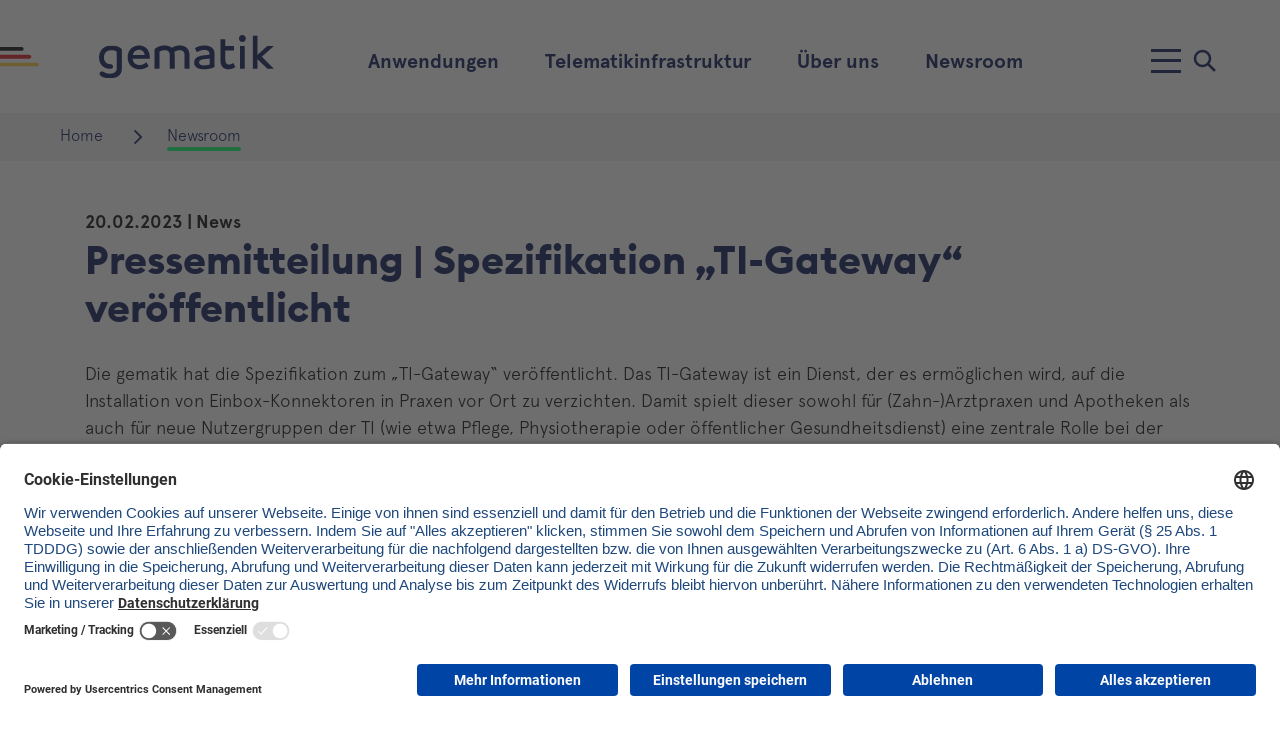

--- FILE ---
content_type: text/html; charset=utf-8
request_url: https://www.gematik.de/newsroom/news-detail/pressemitteilung-spezifikation-ti-gateway-veroeffentlicht
body_size: 5306
content:
<!DOCTYPE html>
<html lang="de">
<head><!-- #PLACEHOLDER_BEFORE_GTM --><!-- Google Tag Manager --><script>        window.dataLayer = window.dataLayer || [];        function gtag() {
          dataLayer.push(arguments);
        }
        // set „denied" as default for both ad and analytics storage, as well as ad_user_data and ad_personalization,
        gtag("consent", "default", {
          ad_user_data: "denied",
          ad_personalization: "denied",
          ad_storage: "denied",
          analytics_storage: "denied",
          wait_for_update: 2000 // milliseconds to wait for update
        });</script><script
		type="text/plain"
        data-usercentrics="Google Tag Manager"
	    id="scriptGoogleTagManager">      (function(w,d,s,l,i){w[l]=w[l]||[];w[l].push({'gtm.start':
        new Date().getTime(),event:'gtm.js'});var f=d.getElementsByTagName(s)[0],
        j=d.createElement(s),dl=l!='dataLayer'?'&l='+l:'';j.async=true;j.src=
        'https://www.googletagmanager.com/gtm.js?id='+i+dl;f.parentNode.insertBefore(j,f);
      })
      (window,document,'script','dataLayer','GTM-5876JRC');</script><!-- End Google Tag Manager --><script
        type="text/plain"
        data-usercentrics="Google Analytics"
        async src="https://www.googletagmanager.com/gtag/js?id=G-NQC9W1SFXX"></script><script type="text/plain" data-usercentrics="Google Analytics">      window.dataLayer = window.dataLayer || [];
      function gtag(){dataLayer.push(arguments);}
      gtag('js', new Date());gtag('config', 'G-NQC9W1SFXX');</script>

<meta charset="utf-8">
<!-- 
	This website is powered by TYPO3 - inspiring people to share!
	TYPO3 is a free open source Content Management Framework initially created by Kasper Skaarhoj and licensed under GNU/GPL.
	TYPO3 is copyright 1998-2025 of Kasper Skaarhoj. Extensions are copyright of their respective owners.
	Information and contribution at https://typo3.org/
-->


<link rel="icon" href="/_assets/76a11f24921878ca4fd55e13c89b8f71/Images/favicon.ico" type="image/vnd.microsoft.icon">
<title>Pressemitteilung | Spezifikation „TI-Gateway“ veröffentlicht | gematik</title>
<meta name="generator" content="TYPO3 CMS">
<meta name="robots" content="INDEX,FOLLOW">
<meta name="viewport" content="width=device-width, initial-scale=1.0">
<meta name="twitter:card" content="summary">
<meta name="data-privacy-proxy-server" content="https://privacy-proxy-server.usercentrics.eu">


<link rel="stylesheet" href="/_assets/76a11f24921878ca4fd55e13c89b8f71/StyleSheets/vendor.min.css?1763543372" media="all">
<link rel="stylesheet" href="/_assets/76a11f24921878ca4fd55e13c89b8f71/StyleSheets/styles.min.css?1763543372" media="all">
<link rel="stylesheet" href="/_assets/76a11f24921878ca4fd55e13c89b8f71/StyleSheets/print.css?1763543372" media="print">
<link rel="stylesheet" href="/typo3temp/assets/css/44ff149fa27cf74f51d848303394fbb8.css?1734425176" media="all">



<script src="/_assets/76a11f24921878ca4fd55e13c89b8f71/JavaScript/Dist/as-modern.js?1763543371" type="module"></script>
<script src="/_assets/76a11f24921878ca4fd55e13c89b8f71/JavaScript/Dist/as-legacy.js?1763543371" nomodule="nomodule"></script>
<script src="/_assets/76a11f24921878ca4fd55e13c89b8f71/JavaScript/vendor.min.js?1763543372" defer="defer"></script>
<script src="/_assets/76a11f24921878ca4fd55e13c89b8f71/JavaScript/functions.min.js?1763543371" defer="defer"></script>
<script src="/typo3temp/assets/js/0c99ac912350020766954d5200b19831.js?1734364046"></script>


<meta name="facebook-domain-verification" content="6432kjn7x07hixem0pjx8204c7qz62" />        <link rel="preconnect" href="//api.usercentrics.eu">        <link rel="preconnect" href="//app.usercentrics.eu"><link rel="preload" href="//app.usercentrics.eu/browser-ui/latest/bundle.js" as="script">
        <script id="usercentrics-cmp" data-settings-id="IPlMVVWKK" src="https://app.usercentrics.eu/browser-ui/latest/bundle.js" defer></script>        <link rel="preconnect" href="//privacy-proxy.usercentrics.eu">
        <link rel="preload" href="//privacy-proxy.usercentrics.eu/latest/uc-block.bundle.js" as="script">
        <script src="https://privacy-proxy.usercentrics.eu/latest/uc-block.bundle.js"></script>
<link rel="canonical" href="https://www.gematik.de/newsroom/news-detail/pressemitteilung-spezifikation-ti-gateway-veroeffentlicht"/>
</head>
<body>


    
    

    

<header class="header header--bg">
	<div class="container-fluid">
		<div class="row">
			<div class="header__inner col-12 d-flex justify-content-between align-items-end">
				<div class="header__logos">
					<div class="header__flag">
                        <img src="/_assets/76a11f24921878ca4fd55e13c89b8f71/Images/flagge_crop.svg" width="68" height="34" alt="" />
					</div>
					<div class="header__logo">
						<a href="/" title="Startseite" class="logo">
							<img alt="Gematik Logo" src="/_assets/76a11f24921878ca4fd55e13c89b8f71/Images/logo.svg" width="270" height="66" />
						</a>
					</div>
				</div>
				<div class="header__nav">
					<nav class="navbar-main" aria-label="Hauptnavigation">
						<ul>
							
								<li><button type="button" data-uid="107">Anwendungen</button></li>
							
								<li><button type="button" data-uid="108">Telematikinfrastruktur</button></li>
							
								<li><button type="button" data-uid="1433">Über uns</button></li>
							
								<li><button type="button" data-uid="110">Newsroom</button></li>
							
						</ul>
					</nav>
				</div>
				<div class="header__buttons">
					<button class="btn btn--burger" type="button" title="Menü öffnen">
						<span></span>
                    </button>
                    <button class="btn btn--contrast" style="display: none;" type="button" title="Kontrastmodus"></button>
					<button type="button" class="btn btn--search" data-js="search">
						<img alt="search" src="/_assets/76a11f24921878ca4fd55e13c89b8f71/Images/search.svg" width="30" height="30" />
					</button>
				</div>
			</div>
		</div>
	</div>

	
		

<div class="breadcrumbs clearfix"><div class="container-fluid"><template data-placeholder><span class="breadcrumbs__placeholder"><span></span><span></span><span></span></span></template><ul><li><a href="/">
                                    Home
                                    <svg width="15px" height="15px" viewBox="0 0 24 24" version="1.1" xmlns="http://www.w3.org/2000/svg" xmlns:xlink="http://www.w3.org/1999/xlink"><polyline points="9 4 17 12 9 20" stroke="#000E52" stroke-width="2" fill="none"></polyline></svg></a></li><li><a href="/newsroom" aria-current="page">
                                    Newsroom
                                    <svg width="15px" height="15px" viewBox="0 0 24 24" version="1.1" xmlns="http://www.w3.org/2000/svg" xmlns:xlink="http://www.w3.org/1999/xlink"><polyline points="9 4 17 12 9 20" stroke="#000E52" stroke-width="2" fill="none"></polyline></svg></a></li></ul></div></div>



	

	<div class="header__overlay"></div>
	
</header>

<section id="flyout-menu" class="flyout-menu" aria-label="Flyout Navigation">
	<div class="flyout-menu__header">
		<div class="container-fluid">
			<div class="row align-items-center">
				<div class="col">
					<div class="header__logos">
						<div class="header__flag">
                            <img src="/_assets/76a11f24921878ca4fd55e13c89b8f71/Images/flagge_crop.svg" width="843" height="419" alt="" />
						</div>
						<div class="header__logo">
							<a href="/" title="Startseite" class="logo">
								<img alt="Gematik Logo" src="/_assets/76a11f24921878ca4fd55e13c89b8f71/Images/logo.svg" width="1045" height="254" />
							</a>
						</div>
					</div>
				</div>
				<div class="col-auto">
					<div class="flyout-menu__close">
						<button type="button" class="btn btn--close" title="Schließen"></button>
					</div>
				</div>
			</div>
		</div>
	</div>

    <nav class="flyout-menu__wrapper" aria-label="Flyout Navigation">
		<ul class="flyout-menu__list">
			
				<li data-submenu="107"><button type="button">Anwendungen</button></li>
			
				<li data-submenu="108"><button type="button">Telematikinfrastruktur</button></li>
			
				<li data-submenu="1433"><button type="button">Über uns</button></li>
			
				<li data-submenu="110"><button type="button">Newsroom</button></li>
			
		</ul>

		
			

<ul class="flyout-menu__list-horizontal">
    
        

    
            <li class="">
                <a class="" href="/newsroom/newsletter" role="button">
                    Newsletter
                </a>
            </li>
        


    
        

    
            <li class="">
                <a class="" href="/veranstaltungen" role="button">
                    Veranstaltungen
                </a>
            </li>
        


    
        

    
            <li class="">
                <a class="" href="/kontakt" role="button">
                    Kontakt
                </a>
            </li>
        


    
        

    
            <li class="">
                <a class="" href="/ueber-uns/karriere" role="button">
                    Karriere
                </a>
            </li>
        


    
        

    
            <li class=" trenner">
                <a class=" trenner" href="/trenner-externe-navigation" role="button">
                    Trenner Externe Navigation
                </a>
            </li>
        


    
        

    
            <li class=" external-link">
                <a class=" external-link" href="https://fachportal.gematik.de/" target="_blank">
                    Fachportal
                </a>
            </li>
        


    
        

    
            <li class=" external-link">
                <a class=" external-link" href="https://www.ina.gematik.de/" target="_blank">
                    INA
                </a>
            </li>
        


    
</ul>





		

		
            
                    <ul class="flyout-menu__submenu fade" data-submenu-target="107">
                
                
                    
                        <li><a href="/anwendungen">Alle Anwendungen</a></li>
                    
                        <li><a href="/anwendungen/demis">DEMIS</a></li>
                    
                        <li><a href="/anwendungen/diga">DiGA</a></li>
                    
                        <li><a href="/anwendungen/epa-fuer-alle">ePA für alle</a></li>
                    
                        <li><a href="/anwendungen/e-rezept">E-Rezept</a></li>
                    
                        <li><a href="/anwendungen/gesundheitsid">GesundheitsID</a></li>
                    
                        <li><a href="/anwendungen/kim">KIM</a></li>
                    
                        <li><a href="/anwendungen/notfalldaten">Notfalldaten</a></li>
                    
                        <li><a href="/anwendungen/ti-messenger">TI-Messenger</a></li>
                    
                
            </ul>
            
                <ul class="flyout-menu__submenu secondNav fade" data-submenu-target="107">
                    
                        
                            <li><a href="/sektoren">Informationen für...</a></li>
                        
                            <li><a href="/apotheken">Apotheken</a></li>
                        
                            <li><a href="/sektoren/hebammen">Hebammen</a></li>
                        
                            <li><a href="/krankenhaeuser">Krankenhäuser</a></li>
                        
                            <li><a href="/sektoren/oegd">ÖGD</a></li>
                        
                            <li><a href="/pflege">Pflege</a></li>
                        
                            <li><a href="/sektoren/physiotherapie">Physiotherapie</a></li>
                        
                            <li><a href="/praxen">Praxen</a></li>
                        
                            <li><a href="/privatpraxen">Privatpraxen</a></li>
                        
                            <li><a href="/rehabilitation">Rehabilitation</a></li>
                        
                            <li><a href="/zahnarztpraxen">Zahnarztpraxen</a></li>
                        
                            <li><a href="/versicherte">Versicherte</a></li>
                        
                    
                </ul>
            
		
            
                    <ul class="flyout-menu__submenu fade width-100" data-submenu-target="108">
                
                
                    
                        <li><a href="/telematikinfrastruktur">Telematikinfrastruktur</a></li>
                    
                        <li><a href="/telematikinfrastruktur/ti-zugang">TI-Zugang</a></li>
                    
                        <li><a href="/telematikinfrastruktur/ti-adressbuch">TI-Adressbuch</a></li>
                    
                        <li><a href="/telematikinfrastruktur/ti-modellregionen">TI-Modellregionen</a></li>
                    
                        <li><a href="/telematikinfrastruktur/transparenz">Transparenz</a></li>
                    
                        <li><a href="/datensicherheit">Datensicherheit</a></li>
                    
                        <li><a href="/telematikinfrastruktur/iop">Interoperabilität</a></li>
                    
                        <li><a href="/telematikinfrastruktur/ti-2-0">TI 2.0</a></li>
                    
                
            </ul>
            
		
            
                    <ul class="flyout-menu__submenu fade width-100" data-submenu-target="1433">
                
                
                    
                        <li><a href="/ueber-uns">Über uns</a></li>
                    
                        <li><a href="/ueber-uns/geschaeftsfuehrung">Geschäftsführung</a></li>
                    
                        <li><a href="/ueber-uns/gremien-gesellschafter">Gremien &amp; Gesellschafter</a></li>
                    
                        <li><a href="/ueber-uns/karriere">Karriere</a></li>
                    
                
            </ul>
            
		
            
                    <ul class="flyout-menu__submenu fade width-100" data-submenu-target="110">
                
                
                    
                        <li><a href="/newsroom">Aktuelles</a></li>
                    
                        <li><a href="/newsroom/mediathek">Mediathek</a></li>
                    
                        <li><a href="/newsroom/newsletter">Newsletter</a></li>
                    
                        <li><a href="/newsroom/webstorys">Webstorys</a></li>
                    
                
            </ul>
            
		

	</nav>
</section>

<section id="flyout-search" class="flyout-search" aria-label="Flyout Suche">
	<div class="flyout-search__header">
		<div class="container-fluid">
			<div class="row align-items-center">
				<div class="col">
					<div class="header__logos">
						<div class="header__flag">
							<img src="/_assets/76a11f24921878ca4fd55e13c89b8f71/Images/flagge_crop.svg" width="843" height="419" alt="" />
						</div>
						<div class="header__logo">
							<a href="/" title="Startseite" class="logo">
                                <img alt="Gematik Logo" src="/_assets/76a11f24921878ca4fd55e13c89b8f71/Images/logo.svg" width="1045" height="254" />
							</a>
						</div>
					</div>
				</div>
				<div class="col-auto">
					<div class="flyout-search__close">
						<button type="button" class="btn btn--close" title="Schließen"></button>
					</div>
				</div>
			</div>
		</div>
	</div>

	<div class="flyout-search__wrapper">
		
        <form id="tx_indexedsearch_searchbox"
              class="form-container search text-center"
              method="post"
              absolute="0"
              action="/suche?tx_indexedsearch_pi2%5Baction%5D=search&amp;tx_indexedsearch_pi2%5Bcontroller%5D=Search&amp;cHash=d256bf878d17c4e491b9ee18de56d307">
            <label for="tx_indexedsearch_pi2_search_sword" class="sr-only visually-hidden">Suche nach</label>
            <input type="text"
                    id="tx_indexedsearch_pi2_search_sword"
                   name="tx_indexedsearch_pi2[search][sword]"
                   value=""
                   class="form-control"
                   placeholder="Suchbegriff"/>
            <input type="hidden"
                   name="tx_indexedsearch_pi2[search][action]"
                   value="search"/>
            <button type="submit" data="{js: 'header-search'}" class="btn btn--filled btn--color-dark-blue" title="Suche"
                    additionalAttributes="{aria-label: 'Suchfeld anzeigen / Suche ausführen'}">Finden</button>
        </form>
	</div>

</section>



    <main>
        
    <div class="header-spacer"></div>
    
    <!--TYPO3SEARCH_begin-->

    
    

<section class="content-line news newsDetail pt-5">
	<div class="container">
		<div class="row justify-content-center">
			
                    
                            
                        

                    <div class="messages-details col-12">

						<div class="messages-details__title news__item-info">

                            
                                    <div class="news__item-date">
                                        <strong>20.02.2023</strong>
                                        
                                            <strong> | News</strong>
                                        
                                    </div>
                                

                            <div class="news__item-title title--2">
                                <h1>Pressemitteilung | Spezifikation „TI-Gateway“ veröffentlicht</h1>
                            </div>
						</div>


						<div class="messages-details__text">
							

							

							<p>Die gematik hat die Spezifikation zum „TI-Gateway“ veröffentlicht. Das TI-Gateway ist ein Dienst, der es ermöglichen wird, auf die Installation von Einbox-Konnektoren in Praxen vor Ort zu verzichten. Damit spielt dieser sowohl für (Zahn-)Arztpraxen und Apotheken als auch für neue Nutzergruppen der TI (wie etwa Pflege, Physiotherapie oder öffentlicher Gesundheitsdienst) eine zentrale Rolle bei der zukünftigen Anbindung an die TI. Gemeinsam mit den Gesellschaftern der gematik sowie dem Bundesamt für Sicherheit in der Informationstechnik (BSI) und dem Bundesbeauftragten für den Datenschutz und Informationsfreiheit (BfDI) fanden in den vergangenen Wochen Abstimmungen zur Spezifikation statt.</p>
<p>Mit dem TI-Gateway werden Rechenzentrumslösungen mittels Highspeed-Konnektoren umsetzbar. Highspeed-Konnektoren sind technisch deutlich leistungsfähigere Geräte als der bisherige Konnektor. Sie werden in diesem Jahr zugelassen. Damit Nutzergruppen wie beispielsweise Praxen oder Apotheken von dieser Technik profitieren können, ist das nun spezifizierte TI-Gateway notwendig. Es eröffnet die Möglichkeit, dass ein einzelner HSK in einem sicheren Rechenzentrum eine Vielzahl an Praxen sicher und mit entsprechenden Support­leistungen an die TI anbinden kann. Die Installation eines einzelnen Konnektors vor Ort in der Praxis ist damit nicht mehr notwendig.</p>
<p>Mit der veröffentlichten Spezifikation zum TI-Gateway sind die Voraussetzungen dafür geschaffen, dass die Industrie entsprechende Lösungen und Alternativen zu den bisherigen Einbox-Konnektoren entwickeln und am Markt anbieten kann.</p>
<p>Nähere Informationen zum Highspeed-Konnektor und dem TI-Gateway werden <a href="/telematikinfrastruktur/alles-zur-ti-anbindung">hier bereitgestellt</a>.</p>

                            
						</div>

                        

						

						
                        <div class="news-related news-back mt-4">
                            <a href="javascript:history.back()" class="add-arrow"><i class="fas fa-arrow-circle-left"></i> zurück </a>
                        </div>
					</div>

				
		</div>
	</div>
</section>





<!--TYPO3SEARCH_end-->

        

    <footer class="footer">
        
            <button class="scroll-to-top" title="Nach oben scrollen">
                <svg xmlns="http://www.w3.org/2000/svg" width="24" height="24" viewBox="3 0 24 24"><path fill="none" stroke="#010e52" stroke-width="2" d="m6 4 8 8-8 8M17 4l8 8-8 8"/></svg>
            </button>
        
        <div class="footer__bg_container">
            <div class="footer__top">
                <div class="container-fluid">
                    <div class="row align-items-center">
                        <div class="footer__signet col-12 col-md-auto">
                            <img src="/_assets/76a11f24921878ca4fd55e13c89b8f71/Images/gematik-icon.svg" width="78" height="78" alt="" />
                        </div>
                        <div class="footer__copyrights col-12 col-md-auto">
                            <small><p>© gematik GmbH 2025</p></small>
                        </div>
                        <div class="col-12 col-md">
                            
                                

<div class="footer__social-links">
    
        <a href="https://www.linkedin.com/company/125822" target="_blank" rel="noreferrer" title="LinkedIn" class="link">
            
                <img src="/media/gematik/Icons/linkedin.svg" width="28" height="28" alt="LinkedIn" />
            
        </a>
    
        <a href="https://www.instagram.com/gematikgmbh/?hl=de" target="_blank" rel="noreferrer" title="Instagram" class="link">
            
                <img src="/media/gematik/Icons/ig_glyph.svg" width="28" height="28" alt="Instagram" />
            
        </a>
    
        <a href="https://www.youtube.com/channel/UCkKjrzwhrb8JcZxm8LPc_pg" target="_blank" rel="noreferrer" title="YouTube" class="link">
            
                <img src="/media/gematik/Icons/youtube.svg" width="28" height="28" alt="YouTube" />
            
        </a>
    
</div>



                            
                        </div>
                    </div>
                </div>
            </div>
            <div class="footer__bottom">
                

<div class="container-fluid"><div class="row"><div class="footer-links-group col-12 col-md-3"><div id="c244" class="frame frame-default frame-type-menu_pages frame-layout-0"><ul><li><a href="/impressum"><span>Impressum</span></a></li><li><a href="/datenschutz"><span>Datenschutz</span></a></li><li><a href="/sonderseiten/barrierefreiheitserklaerung"><span>Barrierefreiheitserklärung</span></a></li></ul></div></div><div class="footer-links-group col-12 col-md-3"><div id="c12520" class="frame frame-default frame-type-menu_pages frame-layout-0"><ul><li><a href="/sonderseiten/gebaerdensprache"><span>Gebärdensprache</span></a></li><li><a href="/corporate-governance"><span>Corporate Governance</span></a></li><li><a href="/compliance"><span>Compliance</span></a></li></ul></div></div><div class="footer-links-group col-12 col-md-3"><div id="c245" class="frame frame-default frame-type-menu_pages frame-layout-0"><ul><li><a href="/newsroom/newsletter"><span>Newsletter</span></a></li><li><a href="/newsroom/mediathek"><span>Mediathek</span></a></li><li><a href="/kontakt"><span>Kontakt</span></a></li></ul></div></div><div class="footer-links-group col-12 col-md-3"><section id="c1715" class="content-line ce ctype-textmedia   pt-0 "><div class="container"><div class="ce-textpic ce-center ce-above width-0"><div class="ce-bodytext "><div><p><a href="/ueber-uns/karriere">Karriere</a></p><p><a href="https://fachportal.gematik.de/" target="_blank" class="external-link" rel="noreferrer">Fachportal </a></p><p><a href="https://www.ina.gematik.de/" target="_blank" class="external-link" rel="noreferrer">INA</a></p></div></div></div></div></section></div></div></div>


            </div>
        </div>
    </footer>



    </main>

<script src="/_assets/948410ace0dfa9ad00627133d9ca8a23/JavaScript/Powermail/Form.min.js?1763543373" defer="defer"></script>
<script src="https://dashboard.stage.bio/static/bundle.js" defer="defer"></script>
<script>
        const publicAssetsPath = "/_assets/76a11f24921878ca4fd55e13c89b8f71/";
    </script>

</body>
</html>

--- FILE ---
content_type: text/css
request_url: https://www.gematik.de/_assets/76a11f24921878ca4fd55e13c89b8f71/StyleSheets/styles.min.css?1763543372
body_size: 53163
content:
:root{--swiper-pagination-bullet-horizontal-gap:6px}.clr-1,.clr-1 *{color:#000}.bg-clr-1{background-color:#000}.clr-2,.clr-2 *{color:#fff}.bg-clr-2{background-color:#fff}.clr-3,.clr-3 *{color:#010e52}.bg-clr-3{background-color:#010e52}.clr-4,.clr-4 *{color:#00ff65}.bg-clr-4{background-color:#00ff65}.clr-5,.clr-5 *{color:#4bfffe}.bg-clr-5{background-color:#4bfffe}.clr-6,.clr-6 *{color:#efec01}.bg-clr-6{background-color:#efec01}.clr-7,.clr-7 *{color:#ff1b7c}.bg-clr-7{background-color:#ff1b7c}.clr-8,.clr-8 *{color:#eff0f3}.bg-clr-8{background-color:#eff0f3}.clr-9,.clr-9 *{color:#fcfbcb}.bg-clr-9{background-color:#fcfbcb}.clr-10,.clr-10 *{color:#f2f3f7}.bg-clr-10{background-color:#f2f3f7}.clr-11,.clr-11 *{color:#dadada}.bg-clr-11{background-color:#dadada}.clr-12,.clr-12 *{color:#767676}.bg-clr-12{background-color:#767676}.clr-13,.clr-13 *{color:#fee9f2}.bg-clr-13{background-color:#fee9f2}.clr-14,.clr-14 *{color:#ff1b7c}.bg-clr-14{background-color:#ff1b7c}.clr-15,.clr-15 *{color:#33ae96}.bg-clr-15{background-color:#33ae96}.clr-16,.clr-16 *{color:#a3b7cf}.bg-clr-16{background-color:#a3b7cf}.clr-17,.clr-17 *{color:#a7bbd4}.bg-clr-17{background-color:#a7bbd4}.clr-18,.clr-18 *{color:#e8e8f2}.bg-clr-18{background-color:#e8e8f2}.clr-19,.clr-19 *{color:#daece7}.bg-clr-19{background-color:#daece7}.clr-20,.clr-20 *{color:#fdf3ef}.bg-clr-20{background-color:#fdf3ef}.clr-21,.clr-21 *{color:#26326c}.bg-clr-21{background-color:#26326c}.clr-22,.clr-22 *{color:#d9dce5}.bg-clr-22{background-color:#d9dce5}.clr-23,.clr-23 *{color:#666d97}.bg-clr-23{background-color:#666d97}.fa,.fas,.far,.fal,.fad,.fab{-moz-osx-font-smoothing:grayscale;-webkit-font-smoothing:antialiased;font-variant:normal;text-rendering:auto;font-style:normal;line-height:1;display:inline-block}.fa-lg{vertical-align:-.0667em;font-size:1.33333em;line-height:.75em}.fa-xs{font-size:.75em}.fa-sm{font-size:.875em}.fa-1x{font-size:1em}.fa-2x{font-size:2em}.fa-3x{font-size:3em}.fa-4x{font-size:4em}.fa-5x{font-size:5em}.fa-6x{font-size:6em}.fa-7x{font-size:7em}.fa-8x{font-size:8em}.fa-9x{font-size:9em}.fa-10x{font-size:10em}.fa-fw{text-align:center;width:1.25em}.fa-ul{margin-left:2.5em;padding-left:0;list-style-type:none}.fa-ul>li{position:relative}.fa-li{text-align:center;width:2em;line-height:inherit;position:absolute;left:-2em}.fa-border{border:.08em solid #eee;border-radius:.1em;padding:.2em .25em .15em}.fa-pull-left{float:left}.fa-pull-right{float:right}.fa.fa-pull-left,.fas.fa-pull-left,.far.fa-pull-left,.fal.fa-pull-left,.fab.fa-pull-left{margin-right:.3em}.fa.fa-pull-right,.fas.fa-pull-right,.far.fa-pull-right,.fal.fa-pull-right,.fab.fa-pull-right{margin-left:.3em}.fa-spin{animation:2s linear infinite fa-spin}.fa-pulse{animation:1s steps(8,end) infinite fa-spin}@keyframes fa-spin{0%{-ms-transform:rotate(0);transform:rotate(0)}to{-ms-transform:rotate(360deg);transform:rotate(360deg)}}.fa-rotate-90{-ms-filter:"progid:DXImageTransform.Microsoft.BasicImage(rotation=1)";-ms-transform:rotate(90deg);transform:rotate(90deg)}.fa-rotate-180{-ms-filter:"progid:DXImageTransform.Microsoft.BasicImage(rotation=2)";-ms-transform:rotate(180deg);transform:rotate(180deg)}.fa-rotate-270{-ms-filter:"progid:DXImageTransform.Microsoft.BasicImage(rotation=3)";-ms-transform:rotate(270deg);transform:rotate(270deg)}.fa-flip-horizontal{-ms-filter:"progid:DXImageTransform.Microsoft.BasicImage(rotation=0, mirror=1)";-ms-transform:scaleX(-1);transform:scaleX(-1)}.fa-flip-vertical{-ms-filter:"progid:DXImageTransform.Microsoft.BasicImage(rotation=2, mirror=1)";-ms-transform:scaleY(-1);transform:scaleY(-1)}.fa-flip-both,.fa-flip-horizontal.fa-flip-vertical{-ms-filter:"progid:DXImageTransform.Microsoft.BasicImage(rotation=2, mirror=1)";-ms-transform:scale(-1);transform:scale(-1)}:root .fa-rotate-90{filter:none}:root .fa-rotate-180{filter:none}:root .fa-rotate-270{filter:none}:root .fa-flip-horizontal{filter:none}:root .fa-flip-vertical{filter:none}:root .fa-flip-both{filter:none}.fa-stack{vertical-align:middle;width:2.5em;height:2em;line-height:2em;display:inline-block;position:relative}.fa-stack-1x,.fa-stack-2x{text-align:center;width:100%;position:absolute;left:0}.fa-stack-1x{line-height:inherit}.fa-stack-2x{font-size:2em}.fa-inverse{color:#fff}.fa-500px:before{content:""}.fa-accessible-icon:before{content:""}.fa-accusoft:before{content:""}.fa-acquisitions-incorporated:before{content:""}.fa-ad:before{content:""}.fa-address-book:before{content:""}.fa-address-card:before{content:""}.fa-adjust:before{content:""}.fa-adn:before{content:""}.fa-adversal:before{content:""}.fa-affiliatetheme:before{content:""}.fa-air-freshener:before{content:""}.fa-airbnb:before{content:""}.fa-algolia:before{content:""}.fa-align-center:before{content:""}.fa-align-justify:before{content:""}.fa-align-left:before{content:""}.fa-align-right:before{content:""}.fa-alipay:before{content:""}.fa-allergies:before{content:""}.fa-amazon:before{content:""}.fa-amazon-pay:before{content:""}.fa-ambulance:before{content:""}.fa-american-sign-language-interpreting:before{content:""}.fa-amilia:before{content:""}.fa-anchor:before{content:""}.fa-android:before{content:""}.fa-angellist:before{content:""}.fa-angle-double-down:before{content:""}.fa-angle-double-left:before{content:""}.fa-angle-double-right:before{content:""}.fa-angle-double-up:before{content:""}.fa-angle-down:before{content:""}.fa-angle-left:before{content:""}.fa-angle-right:before{content:""}.fa-angle-up:before{content:""}.fa-angry:before{content:""}.fa-angrycreative:before{content:""}.fa-angular:before{content:""}.fa-ankh:before{content:""}.fa-app-store:before{content:""}.fa-app-store-ios:before{content:""}.fa-apper:before{content:""}.fa-apple:before{content:""}.fa-apple-alt:before{content:""}.fa-apple-pay:before{content:""}.fa-archive:before{content:""}.fa-archway:before{content:""}.fa-arrow-alt-circle-down:before{content:""}.fa-arrow-alt-circle-left:before{content:""}.fa-arrow-alt-circle-right:before{content:""}.fa-arrow-alt-circle-up:before{content:""}.fa-arrow-circle-down:before{content:""}.fa-arrow-circle-left:before{content:""}.fa-arrow-circle-right:before{content:""}.fa-arrow-circle-up:before{content:""}.fa-arrow-down:before{content:""}.fa-arrow-left:before{content:""}.fa-arrow-right:before{content:""}.fa-arrow-up:before{content:""}.fa-arrows-alt:before{content:""}.fa-arrows-alt-h:before{content:""}.fa-arrows-alt-v:before{content:""}.fa-artstation:before{content:""}.fa-assistive-listening-systems:before{content:""}.fa-asterisk:before{content:""}.fa-asymmetrik:before{content:""}.fa-at:before{content:""}.fa-atlas:before{content:""}.fa-atlassian:before{content:""}.fa-atom:before{content:""}.fa-audible:before{content:""}.fa-audio-description:before{content:""}.fa-autoprefixer:before{content:""}.fa-avianex:before{content:""}.fa-aviato:before{content:""}.fa-award:before{content:""}.fa-aws:before{content:""}.fa-baby:before{content:""}.fa-baby-carriage:before{content:""}.fa-backspace:before{content:""}.fa-backward:before{content:""}.fa-bacon:before{content:""}.fa-bacteria:before{content:""}.fa-bacterium:before{content:""}.fa-bahai:before{content:""}.fa-balance-scale:before{content:""}.fa-balance-scale-left:before{content:""}.fa-balance-scale-right:before{content:""}.fa-ban:before{content:""}.fa-band-aid:before{content:""}.fa-bandcamp:before{content:""}.fa-barcode:before{content:""}.fa-bars:before{content:""}.fa-baseball-ball:before{content:""}.fa-basketball-ball:before{content:""}.fa-bath:before{content:""}.fa-battery-empty:before{content:""}.fa-battery-full:before{content:""}.fa-battery-half:before{content:""}.fa-battery-quarter:before{content:""}.fa-battery-three-quarters:before{content:""}.fa-battle-net:before{content:""}.fa-bed:before{content:""}.fa-beer:before{content:""}.fa-behance:before{content:""}.fa-behance-square:before{content:""}.fa-bell:before{content:""}.fa-bell-slash:before{content:""}.fa-bezier-curve:before{content:""}.fa-bible:before{content:""}.fa-bicycle:before{content:""}.fa-biking:before{content:""}.fa-bimobject:before{content:""}.fa-binoculars:before{content:""}.fa-biohazard:before{content:""}.fa-birthday-cake:before{content:""}.fa-bitbucket:before{content:""}.fa-bitcoin:before{content:""}.fa-bity:before{content:""}.fa-black-tie:before{content:""}.fa-blackberry:before{content:""}.fa-blender:before{content:""}.fa-blender-phone:before{content:""}.fa-blind:before{content:""}.fa-blog:before{content:""}.fa-blogger:before{content:""}.fa-blogger-b:before{content:""}.fa-bluetooth:before{content:""}.fa-bluetooth-b:before{content:""}.fa-bold:before{content:""}.fa-bolt:before{content:""}.fa-bomb:before{content:""}.fa-bone:before{content:""}.fa-bong:before{content:""}.fa-book:before{content:""}.fa-book-dead:before{content:""}.fa-book-medical:before{content:""}.fa-book-open:before{content:""}.fa-book-reader:before{content:""}.fa-bookmark:before{content:""}.fa-bootstrap:before{content:""}.fa-border-all:before{content:""}.fa-border-none:before{content:""}.fa-border-style:before{content:""}.fa-bowling-ball:before{content:""}.fa-box:before{content:""}.fa-box-open:before{content:""}.fa-box-tissue:before{content:""}.fa-boxes:before{content:""}.fa-braille:before{content:""}.fa-brain:before{content:""}.fa-bread-slice:before{content:""}.fa-briefcase:before{content:""}.fa-briefcase-medical:before{content:""}.fa-broadcast-tower:before{content:""}.fa-broom:before{content:""}.fa-brush:before{content:""}.fa-btc:before{content:""}.fa-buffer:before{content:""}.fa-bug:before{content:""}.fa-building:before{content:""}.fa-bullhorn:before{content:""}.fa-bullseye:before{content:""}.fa-burn:before{content:""}.fa-buromobelexperte:before{content:""}.fa-bus:before{content:""}.fa-bus-alt:before{content:""}.fa-business-time:before{content:""}.fa-buy-n-large:before{content:""}.fa-buysellads:before{content:""}.fa-calculator:before{content:""}.fa-calendar:before{content:""}.fa-calendar-alt:before{content:""}.fa-calendar-check:before{content:""}.fa-calendar-day:before{content:""}.fa-calendar-minus:before{content:""}.fa-calendar-plus:before{content:""}.fa-calendar-times:before{content:""}.fa-calendar-week:before{content:""}.fa-camera:before{content:""}.fa-camera-retro:before{content:""}.fa-campground:before{content:""}.fa-canadian-maple-leaf:before{content:""}.fa-candy-cane:before{content:""}.fa-cannabis:before{content:""}.fa-capsules:before{content:""}.fa-car:before{content:""}.fa-car-alt:before{content:""}.fa-car-battery:before{content:""}.fa-car-crash:before{content:""}.fa-car-side:before{content:""}.fa-caravan:before{content:""}.fa-caret-down:before{content:""}.fa-caret-left:before{content:""}.fa-caret-right:before{content:""}.fa-caret-square-down:before{content:""}.fa-caret-square-left:before{content:""}.fa-caret-square-right:before{content:""}.fa-caret-square-up:before{content:""}.fa-caret-up:before{content:""}.fa-carrot:before{content:""}.fa-cart-arrow-down:before{content:""}.fa-cart-plus:before{content:""}.fa-cash-register:before{content:""}.fa-cat:before{content:""}.fa-cc-amazon-pay:before{content:""}.fa-cc-amex:before{content:""}.fa-cc-apple-pay:before{content:""}.fa-cc-diners-club:before{content:""}.fa-cc-discover:before{content:""}.fa-cc-jcb:before{content:""}.fa-cc-mastercard:before{content:""}.fa-cc-paypal:before{content:""}.fa-cc-stripe:before{content:""}.fa-cc-visa:before{content:""}.fa-centercode:before{content:""}.fa-centos:before{content:""}.fa-certificate:before{content:""}.fa-chair:before{content:""}.fa-chalkboard:before{content:""}.fa-chalkboard-teacher:before{content:""}.fa-charging-station:before{content:""}.fa-chart-area:before{content:""}.fa-chart-bar:before{content:""}.fa-chart-line:before{content:""}.fa-chart-pie:before{content:""}.fa-check:before{content:""}.fa-check-circle:before{content:""}.fa-check-double:before{content:""}.fa-check-square:before{content:""}.fa-cheese:before{content:""}.fa-chess:before{content:""}.fa-chess-bishop:before{content:""}.fa-chess-board:before{content:""}.fa-chess-king:before{content:""}.fa-chess-knight:before{content:""}.fa-chess-pawn:before{content:""}.fa-chess-queen:before{content:""}.fa-chess-rook:before{content:""}.fa-chevron-circle-down:before{content:""}.fa-chevron-circle-left:before{content:""}.fa-chevron-circle-right:before{content:""}.fa-chevron-circle-up:before{content:""}.fa-chevron-down:before{content:""}.fa-chevron-left:before{content:""}.fa-chevron-right:before{content:""}.fa-chevron-up:before{content:""}.fa-child:before{content:""}.fa-chrome:before{content:""}.fa-chromecast:before{content:""}.fa-church:before{content:""}.fa-circle:before{content:""}.fa-circle-notch:before{content:""}.fa-city:before{content:""}.fa-clinic-medical:before{content:""}.fa-clipboard:before{content:""}.fa-clipboard-check:before{content:""}.fa-clipboard-list:before{content:""}.fa-clock:before{content:""}.fa-clone:before{content:""}.fa-closed-captioning:before{content:""}.fa-cloud:before{content:""}.fa-cloud-download-alt:before{content:""}.fa-cloud-meatball:before{content:""}.fa-cloud-moon:before{content:""}.fa-cloud-moon-rain:before{content:""}.fa-cloud-rain:before{content:""}.fa-cloud-showers-heavy:before{content:""}.fa-cloud-sun:before{content:""}.fa-cloud-sun-rain:before{content:""}.fa-cloud-upload-alt:before{content:""}.fa-cloudflare:before{content:""}.fa-cloudscale:before{content:""}.fa-cloudsmith:before{content:""}.fa-cloudversify:before{content:""}.fa-cocktail:before{content:""}.fa-code:before{content:""}.fa-code-branch:before{content:""}.fa-codepen:before{content:""}.fa-codiepie:before{content:""}.fa-coffee:before{content:""}.fa-cog:before{content:""}.fa-cogs:before{content:""}.fa-coins:before{content:""}.fa-columns:before{content:""}.fa-comment:before{content:""}.fa-comment-alt:before{content:""}.fa-comment-dollar:before{content:""}.fa-comment-dots:before{content:""}.fa-comment-medical:before{content:""}.fa-comment-slash:before{content:""}.fa-comments:before{content:""}.fa-comments-dollar:before{content:""}.fa-compact-disc:before{content:""}.fa-compass:before{content:""}.fa-compress:before{content:""}.fa-compress-alt:before{content:""}.fa-compress-arrows-alt:before{content:""}.fa-concierge-bell:before{content:""}.fa-confluence:before{content:""}.fa-connectdevelop:before{content:""}.fa-contao:before{content:""}.fa-cookie:before{content:""}.fa-cookie-bite:before{content:""}.fa-copy:before{content:""}.fa-copyright:before{content:""}.fa-cotton-bureau:before{content:""}.fa-couch:before{content:""}.fa-cpanel:before{content:""}.fa-creative-commons:before{content:""}.fa-creative-commons-by:before{content:""}.fa-creative-commons-nc:before{content:""}.fa-creative-commons-nc-eu:before{content:""}.fa-creative-commons-nc-jp:before{content:""}.fa-creative-commons-nd:before{content:""}.fa-creative-commons-pd:before{content:""}.fa-creative-commons-pd-alt:before{content:""}.fa-creative-commons-remix:before{content:""}.fa-creative-commons-sa:before{content:""}.fa-creative-commons-sampling:before{content:""}.fa-creative-commons-sampling-plus:before{content:""}.fa-creative-commons-share:before{content:""}.fa-creative-commons-zero:before{content:""}.fa-credit-card:before{content:""}.fa-critical-role:before{content:""}.fa-crop:before{content:""}.fa-crop-alt:before{content:""}.fa-cross:before{content:""}.fa-crosshairs:before{content:""}.fa-crow:before{content:""}.fa-crown:before{content:""}.fa-crutch:before{content:""}.fa-css3:before{content:""}.fa-css3-alt:before{content:""}.fa-cube:before{content:""}.fa-cubes:before{content:""}.fa-cut:before{content:""}.fa-cuttlefish:before{content:""}.fa-d-and-d:before{content:""}.fa-d-and-d-beyond:before{content:""}.fa-dailymotion:before{content:""}.fa-dashcube:before{content:""}.fa-database:before{content:""}.fa-deaf:before{content:""}.fa-deezer:before{content:""}.fa-delicious:before{content:""}.fa-democrat:before{content:""}.fa-deploydog:before{content:""}.fa-deskpro:before{content:""}.fa-desktop:before{content:""}.fa-dev:before{content:""}.fa-deviantart:before{content:""}.fa-dharmachakra:before{content:""}.fa-dhl:before{content:""}.fa-diagnoses:before{content:""}.fa-diaspora:before{content:""}.fa-dice:before{content:""}.fa-dice-d20:before{content:""}.fa-dice-d6:before{content:""}.fa-dice-five:before{content:""}.fa-dice-four:before{content:""}.fa-dice-one:before{content:""}.fa-dice-six:before{content:""}.fa-dice-three:before{content:""}.fa-dice-two:before{content:""}.fa-digg:before{content:""}.fa-digital-ocean:before{content:""}.fa-digital-tachograph:before{content:""}.fa-directions:before{content:""}.fa-discord:before{content:""}.fa-discourse:before{content:""}.fa-disease:before{content:""}.fa-divide:before{content:""}.fa-dizzy:before{content:""}.fa-dna:before{content:""}.fa-dochub:before{content:""}.fa-docker:before{content:""}.fa-dog:before{content:""}.fa-dollar-sign:before{content:""}.fa-dolly:before{content:""}.fa-dolly-flatbed:before{content:""}.fa-donate:before{content:""}.fa-door-closed:before{content:""}.fa-door-open:before{content:""}.fa-dot-circle:before{content:""}.fa-dove:before{content:""}.fa-download:before{content:""}.fa-draft2digital:before{content:""}.fa-drafting-compass:before{content:""}.fa-dragon:before{content:""}.fa-draw-polygon:before{content:""}.fa-dribbble:before{content:""}.fa-dribbble-square:before{content:""}.fa-dropbox:before{content:""}.fa-drum:before{content:""}.fa-drum-steelpan:before{content:""}.fa-drumstick-bite:before{content:""}.fa-drupal:before{content:""}.fa-dumbbell:before{content:""}.fa-dumpster:before{content:""}.fa-dumpster-fire:before{content:""}.fa-dungeon:before{content:""}.fa-dyalog:before{content:""}.fa-earlybirds:before{content:""}.fa-ebay:before{content:""}.fa-edge:before{content:""}.fa-edge-legacy:before{content:""}.fa-edit:before{content:""}.fa-egg:before{content:""}.fa-eject:before{content:""}.fa-elementor:before{content:""}.fa-ellipsis-h:before{content:""}.fa-ellipsis-v:before{content:""}.fa-ello:before{content:""}.fa-ember:before{content:""}.fa-empire:before{content:""}.fa-envelope:before{content:""}.fa-envelope-open:before{content:""}.fa-envelope-open-text:before{content:""}.fa-envelope-square:before{content:""}.fa-envira:before{content:""}.fa-equals:before{content:""}.fa-eraser:before{content:""}.fa-erlang:before{content:""}.fa-ethereum:before{content:""}.fa-ethernet:before{content:""}.fa-etsy:before{content:""}.fa-euro-sign:before{content:""}.fa-evernote:before{content:""}.fa-exchange-alt:before{content:""}.fa-exclamation:before{content:""}.fa-exclamation-circle:before{content:""}.fa-exclamation-triangle:before{content:""}.fa-expand:before{content:""}.fa-expand-alt:before{content:""}.fa-expand-arrows-alt:before{content:""}.fa-expeditedssl:before{content:""}.fa-external-link-alt:before{content:""}.fa-external-link-square-alt:before{content:""}.fa-eye:before{content:""}.fa-eye-dropper:before{content:""}.fa-eye-slash:before{content:""}.fa-facebook:before{content:""}.fa-facebook-f:before{content:""}.fa-facebook-messenger:before{content:""}.fa-facebook-square:before{content:""}.fa-fan:before{content:""}.fa-fantasy-flight-games:before{content:""}.fa-fast-backward:before{content:""}.fa-fast-forward:before{content:""}.fa-faucet:before{content:""}.fa-fax:before{content:""}.fa-feather:before{content:""}.fa-feather-alt:before{content:""}.fa-fedex:before{content:""}.fa-fedora:before{content:""}.fa-female:before{content:""}.fa-fighter-jet:before{content:""}.fa-figma:before{content:""}.fa-file:before{content:""}.fa-file-alt:before{content:""}.fa-file-archive:before{content:""}.fa-file-audio:before{content:""}.fa-file-code:before{content:""}.fa-file-contract:before{content:""}.fa-file-csv:before{content:""}.fa-file-download:before{content:""}.fa-file-excel:before{content:""}.fa-file-export:before{content:""}.fa-file-image:before{content:""}.fa-file-import:before{content:""}.fa-file-invoice:before{content:""}.fa-file-invoice-dollar:before{content:""}.fa-file-medical:before{content:""}.fa-file-medical-alt:before{content:""}.fa-file-pdf:before{content:""}.fa-file-powerpoint:before{content:""}.fa-file-prescription:before{content:""}.fa-file-signature:before{content:""}.fa-file-upload:before{content:""}.fa-file-video:before{content:""}.fa-file-word:before{content:""}.fa-fill:before{content:""}.fa-fill-drip:before{content:""}.fa-film:before{content:""}.fa-filter:before{content:""}.fa-fingerprint:before{content:""}.fa-fire:before{content:""}.fa-fire-alt:before{content:""}.fa-fire-extinguisher:before{content:""}.fa-firefox:before{content:""}.fa-firefox-browser:before{content:""}.fa-first-aid:before{content:""}.fa-first-order:before{content:""}.fa-first-order-alt:before{content:""}.fa-firstdraft:before{content:""}.fa-fish:before{content:""}.fa-fist-raised:before{content:""}.fa-flag:before{content:""}.fa-flag-checkered:before{content:""}.fa-flag-usa:before{content:""}.fa-flask:before{content:""}.fa-flickr:before{content:""}.fa-flipboard:before{content:""}.fa-flushed:before{content:""}.fa-fly:before{content:""}.fa-folder:before{content:""}.fa-folder-minus:before{content:""}.fa-folder-open:before{content:""}.fa-folder-plus:before{content:""}.fa-font:before{content:""}.fa-font-awesome:before{content:""}.fa-font-awesome-alt:before{content:""}.fa-font-awesome-flag:before{content:""}.fa-font-awesome-logo-full:before{content:""}.fa-fonticons:before{content:""}.fa-fonticons-fi:before{content:""}.fa-football-ball:before{content:""}.fa-fort-awesome:before{content:""}.fa-fort-awesome-alt:before{content:""}.fa-forumbee:before{content:""}.fa-forward:before{content:""}.fa-foursquare:before{content:""}.fa-free-code-camp:before{content:""}.fa-freebsd:before{content:""}.fa-frog:before{content:""}.fa-frown:before{content:""}.fa-frown-open:before{content:""}.fa-fulcrum:before{content:""}.fa-funnel-dollar:before{content:""}.fa-futbol:before{content:""}.fa-galactic-republic:before{content:""}.fa-galactic-senate:before{content:""}.fa-gamepad:before{content:""}.fa-gas-pump:before{content:""}.fa-gavel:before{content:""}.fa-gem:before{content:""}.fa-genderless:before{content:""}.fa-get-pocket:before{content:""}.fa-gg:before{content:""}.fa-gg-circle:before{content:""}.fa-ghost:before{content:""}.fa-gift:before{content:""}.fa-gifts:before{content:""}.fa-git:before{content:""}.fa-git-alt:before{content:""}.fa-git-square:before{content:""}.fa-github:before{content:""}.fa-github-alt:before{content:""}.fa-github-square:before{content:""}.fa-gitkraken:before{content:""}.fa-gitlab:before{content:""}.fa-gitter:before{content:""}.fa-glass-cheers:before{content:""}.fa-glass-martini:before{content:""}.fa-glass-martini-alt:before{content:""}.fa-glass-whiskey:before{content:""}.fa-glasses:before{content:""}.fa-glide:before{content:""}.fa-glide-g:before{content:""}.fa-globe:before{content:""}.fa-globe-africa:before{content:""}.fa-globe-americas:before{content:""}.fa-globe-asia:before{content:""}.fa-globe-europe:before{content:""}.fa-gofore:before{content:""}.fa-golf-ball:before{content:""}.fa-goodreads:before{content:""}.fa-goodreads-g:before{content:""}.fa-google:before{content:""}.fa-google-drive:before{content:""}.fa-google-pay:before{content:""}.fa-google-play:before{content:""}.fa-google-plus:before{content:""}.fa-google-plus-g:before{content:""}.fa-google-plus-square:before{content:""}.fa-google-wallet:before{content:""}.fa-gopuram:before{content:""}.fa-graduation-cap:before{content:""}.fa-gratipay:before{content:""}.fa-grav:before{content:""}.fa-greater-than:before{content:""}.fa-greater-than-equal:before{content:""}.fa-grimace:before{content:""}.fa-grin:before{content:""}.fa-grin-alt:before{content:""}.fa-grin-beam:before{content:""}.fa-grin-beam-sweat:before{content:""}.fa-grin-hearts:before{content:""}.fa-grin-squint:before{content:""}.fa-grin-squint-tears:before{content:""}.fa-grin-stars:before{content:""}.fa-grin-tears:before{content:""}.fa-grin-tongue:before{content:""}.fa-grin-tongue-squint:before{content:""}.fa-grin-tongue-wink:before{content:""}.fa-grin-wink:before{content:""}.fa-grip-horizontal:before{content:""}.fa-grip-lines:before{content:""}.fa-grip-lines-vertical:before{content:""}.fa-grip-vertical:before{content:""}.fa-gripfire:before{content:""}.fa-grunt:before{content:""}.fa-guilded:before{content:""}.fa-guitar:before{content:""}.fa-gulp:before{content:""}.fa-h-square:before{content:""}.fa-hacker-news:before{content:""}.fa-hacker-news-square:before{content:""}.fa-hackerrank:before{content:""}.fa-hamburger:before{content:""}.fa-hammer:before{content:""}.fa-hamsa:before{content:""}.fa-hand-holding:before{content:""}.fa-hand-holding-heart:before{content:""}.fa-hand-holding-medical:before{content:""}.fa-hand-holding-usd:before{content:""}.fa-hand-holding-water:before{content:""}.fa-hand-lizard:before{content:""}.fa-hand-middle-finger:before{content:""}.fa-hand-paper:before{content:""}.fa-hand-peace:before{content:""}.fa-hand-point-down:before{content:""}.fa-hand-point-left:before{content:""}.fa-hand-point-right:before{content:""}.fa-hand-point-up:before{content:""}.fa-hand-pointer:before{content:""}.fa-hand-rock:before{content:""}.fa-hand-scissors:before{content:""}.fa-hand-sparkles:before{content:""}.fa-hand-spock:before{content:""}.fa-hands:before{content:""}.fa-hands-helping:before{content:""}.fa-hands-wash:before{content:""}.fa-handshake:before{content:""}.fa-handshake-alt-slash:before{content:""}.fa-handshake-slash:before{content:""}.fa-hanukiah:before{content:""}.fa-hard-hat:before{content:""}.fa-hashtag:before{content:""}.fa-hat-cowboy:before{content:""}.fa-hat-cowboy-side:before{content:""}.fa-hat-wizard:before{content:""}.fa-hdd:before{content:""}.fa-head-side-cough:before{content:""}.fa-head-side-cough-slash:before{content:""}.fa-head-side-mask:before{content:""}.fa-head-side-virus:before{content:""}.fa-heading:before{content:""}.fa-headphones:before{content:""}.fa-headphones-alt:before{content:""}.fa-headset:before{content:""}.fa-heart:before{content:""}.fa-heart-broken:before{content:""}.fa-heartbeat:before{content:""}.fa-helicopter:before{content:""}.fa-highlighter:before{content:""}.fa-hiking:before{content:""}.fa-hippo:before{content:""}.fa-hips:before{content:""}.fa-hire-a-helper:before{content:""}.fa-history:before{content:""}.fa-hive:before{content:""}.fa-hockey-puck:before{content:""}.fa-holly-berry:before{content:""}.fa-home:before{content:""}.fa-hooli:before{content:""}.fa-hornbill:before{content:""}.fa-horse:before{content:""}.fa-horse-head:before{content:""}.fa-hospital:before{content:""}.fa-hospital-alt:before{content:""}.fa-hospital-symbol:before{content:""}.fa-hospital-user:before{content:""}.fa-hot-tub:before{content:""}.fa-hotdog:before{content:""}.fa-hotel:before{content:""}.fa-hotjar:before{content:""}.fa-hourglass:before{content:""}.fa-hourglass-end:before{content:""}.fa-hourglass-half:before{content:""}.fa-hourglass-start:before{content:""}.fa-house-damage:before{content:""}.fa-house-user:before{content:""}.fa-houzz:before{content:""}.fa-hryvnia:before{content:""}.fa-html5:before{content:""}.fa-hubspot:before{content:""}.fa-i-cursor:before{content:""}.fa-ice-cream:before{content:""}.fa-icicles:before{content:""}.fa-icons:before{content:""}.fa-id-badge:before{content:""}.fa-id-card:before{content:""}.fa-id-card-alt:before{content:""}.fa-ideal:before{content:""}.fa-igloo:before{content:""}.fa-image:before{content:""}.fa-images:before{content:""}.fa-imdb:before{content:""}.fa-inbox:before{content:""}.fa-indent:before{content:""}.fa-industry:before{content:""}.fa-infinity:before{content:""}.fa-info:before{content:""}.fa-info-circle:before{content:""}.fa-innosoft:before{content:""}.fa-instagram:before{content:""}.fa-instagram-square:before{content:""}.fa-instalod:before{content:""}.fa-intercom:before{content:""}.fa-internet-explorer:before{content:""}.fa-invision:before{content:""}.fa-ioxhost:before{content:""}.fa-italic:before{content:""}.fa-itch-io:before{content:""}.fa-itunes:before{content:""}.fa-itunes-note:before{content:""}.fa-java:before{content:""}.fa-jedi:before{content:""}.fa-jedi-order:before{content:""}.fa-jenkins:before{content:""}.fa-jira:before{content:""}.fa-joget:before{content:""}.fa-joint:before{content:""}.fa-joomla:before{content:""}.fa-journal-whills:before{content:""}.fa-js:before{content:""}.fa-js-square:before{content:""}.fa-jsfiddle:before{content:""}.fa-kaaba:before{content:""}.fa-kaggle:before{content:""}.fa-key:before{content:""}.fa-keybase:before{content:""}.fa-keyboard:before{content:""}.fa-keycdn:before{content:""}.fa-khanda:before{content:""}.fa-kickstarter:before{content:""}.fa-kickstarter-k:before{content:""}.fa-kiss:before{content:""}.fa-kiss-beam:before{content:""}.fa-kiss-wink-heart:before{content:""}.fa-kiwi-bird:before{content:""}.fa-korvue:before{content:""}.fa-landmark:before{content:""}.fa-language:before{content:""}.fa-laptop:before{content:""}.fa-laptop-code:before{content:""}.fa-laptop-house:before{content:""}.fa-laptop-medical:before{content:""}.fa-laravel:before{content:""}.fa-lastfm:before{content:""}.fa-lastfm-square:before{content:""}.fa-laugh:before{content:""}.fa-laugh-beam:before{content:""}.fa-laugh-squint:before{content:""}.fa-laugh-wink:before{content:""}.fa-layer-group:before{content:""}.fa-leaf:before{content:""}.fa-leanpub:before{content:""}.fa-lemon:before{content:""}.fa-less:before{content:""}.fa-less-than:before{content:""}.fa-less-than-equal:before{content:""}.fa-level-down-alt:before{content:""}.fa-level-up-alt:before{content:""}.fa-life-ring:before{content:""}.fa-lightbulb:before{content:""}.fa-line:before{content:""}.fa-link:before{content:""}.fa-linkedin:before{content:""}.fa-linkedin-in:before{content:""}.fa-linode:before{content:""}.fa-linux:before{content:""}.fa-lira-sign:before{content:""}.fa-list:before{content:""}.fa-list-alt:before{content:""}.fa-list-ol:before{content:""}.fa-list-ul:before{content:""}.fa-location-arrow:before{content:""}.fa-lock:before{content:""}.fa-lock-open:before{content:""}.fa-long-arrow-alt-down:before{content:""}.fa-long-arrow-alt-left:before{content:""}.fa-long-arrow-alt-right:before{content:""}.fa-long-arrow-alt-up:before{content:""}.fa-low-vision:before{content:""}.fa-luggage-cart:before{content:""}.fa-lungs:before{content:""}.fa-lungs-virus:before{content:""}.fa-lyft:before{content:""}.fa-magento:before{content:""}.fa-magic:before{content:""}.fa-magnet:before{content:""}.fa-mail-bulk:before{content:""}.fa-mailchimp:before{content:""}.fa-male:before{content:""}.fa-mandalorian:before{content:""}.fa-map:before{content:""}.fa-map-marked:before{content:""}.fa-map-marked-alt:before{content:""}.fa-map-marker:before{content:""}.fa-map-marker-alt:before{content:""}.fa-map-pin:before{content:""}.fa-map-signs:before{content:""}.fa-markdown:before{content:""}.fa-marker:before{content:""}.fa-mars:before{content:""}.fa-mars-double:before{content:""}.fa-mars-stroke:before{content:""}.fa-mars-stroke-h:before{content:""}.fa-mars-stroke-v:before{content:""}.fa-mask:before{content:""}.fa-mastodon:before{content:""}.fa-maxcdn:before{content:""}.fa-mdb:before{content:""}.fa-medal:before{content:""}.fa-medapps:before{content:""}.fa-medium:before{content:""}.fa-medium-m:before{content:""}.fa-medkit:before{content:""}.fa-medrt:before{content:""}.fa-meetup:before{content:""}.fa-megaport:before{content:""}.fa-meh:before{content:""}.fa-meh-blank:before{content:""}.fa-meh-rolling-eyes:before{content:""}.fa-memory:before{content:""}.fa-mendeley:before{content:""}.fa-menorah:before{content:""}.fa-mercury:before{content:""}.fa-meteor:before{content:""}.fa-microblog:before{content:""}.fa-microchip:before{content:""}.fa-microphone:before{content:""}.fa-microphone-alt:before{content:""}.fa-microphone-alt-slash:before{content:""}.fa-microphone-slash:before{content:""}.fa-microscope:before{content:""}.fa-microsoft:before{content:""}.fa-minus:before{content:""}.fa-minus-circle:before{content:""}.fa-minus-square:before{content:""}.fa-mitten:before{content:""}.fa-mix:before{content:""}.fa-mixcloud:before{content:""}.fa-mixer:before{content:""}.fa-mizuni:before{content:""}.fa-mobile:before{content:""}.fa-mobile-alt:before{content:""}.fa-modx:before{content:""}.fa-monero:before{content:""}.fa-money-bill:before{content:""}.fa-money-bill-alt:before{content:""}.fa-money-bill-wave:before{content:""}.fa-money-bill-wave-alt:before{content:""}.fa-money-check:before{content:""}.fa-money-check-alt:before{content:""}.fa-monument:before{content:""}.fa-moon:before{content:""}.fa-mortar-pestle:before{content:""}.fa-mosque:before{content:""}.fa-motorcycle:before{content:""}.fa-mountain:before{content:""}.fa-mouse:before{content:""}.fa-mouse-pointer:before{content:""}.fa-mug-hot:before{content:""}.fa-music:before{content:""}.fa-napster:before{content:""}.fa-neos:before{content:""}.fa-network-wired:before{content:""}.fa-neuter:before{content:""}.fa-newspaper:before{content:""}.fa-nimblr:before{content:""}.fa-node:before{content:""}.fa-node-js:before{content:""}.fa-not-equal:before{content:""}.fa-notes-medical:before{content:""}.fa-npm:before{content:""}.fa-ns8:before{content:""}.fa-nutritionix:before{content:""}.fa-object-group:before{content:""}.fa-object-ungroup:before{content:""}.fa-octopus-deploy:before{content:""}.fa-odnoklassniki:before{content:""}.fa-odnoklassniki-square:before{content:""}.fa-oil-can:before{content:""}.fa-old-republic:before{content:""}.fa-om:before{content:""}.fa-opencart:before{content:""}.fa-openid:before{content:""}.fa-opera:before{content:""}.fa-optin-monster:before{content:""}.fa-orcid:before{content:""}.fa-osi:before{content:""}.fa-otter:before{content:""}.fa-outdent:before{content:""}.fa-page4:before{content:""}.fa-pagelines:before{content:""}.fa-pager:before{content:""}.fa-paint-brush:before{content:""}.fa-paint-roller:before{content:""}.fa-palette:before{content:""}.fa-palfed:before{content:""}.fa-pallet:before{content:""}.fa-paper-plane:before{content:""}.fa-paperclip:before{content:""}.fa-parachute-box:before{content:""}.fa-paragraph:before{content:""}.fa-parking:before{content:""}.fa-passport:before{content:""}.fa-pastafarianism:before{content:""}.fa-paste:before{content:""}.fa-patreon:before{content:""}.fa-pause:before{content:""}.fa-pause-circle:before{content:""}.fa-paw:before{content:""}.fa-paypal:before{content:""}.fa-peace:before{content:""}.fa-pen:before{content:""}.fa-pen-alt:before{content:""}.fa-pen-fancy:before{content:""}.fa-pen-nib:before{content:""}.fa-pen-square:before{content:""}.fa-pencil-alt:before{content:""}.fa-pencil-ruler:before{content:""}.fa-penny-arcade:before{content:""}.fa-people-arrows:before{content:""}.fa-people-carry:before{content:""}.fa-pepper-hot:before{content:""}.fa-perbyte:before{content:""}.fa-percent:before{content:""}.fa-percentage:before{content:""}.fa-periscope:before{content:""}.fa-person-booth:before{content:""}.fa-phabricator:before{content:""}.fa-phoenix-framework:before{content:""}.fa-phoenix-squadron:before{content:""}.fa-phone:before{content:""}.fa-phone-alt:before{content:""}.fa-phone-slash:before{content:""}.fa-phone-square:before{content:""}.fa-phone-square-alt:before{content:""}.fa-phone-volume:before{content:""}.fa-photo-video:before{content:""}.fa-php:before{content:""}.fa-pied-piper:before{content:""}.fa-pied-piper-alt:before{content:""}.fa-pied-piper-hat:before{content:""}.fa-pied-piper-pp:before{content:""}.fa-pied-piper-square:before{content:""}.fa-piggy-bank:before{content:""}.fa-pills:before{content:""}.fa-pinterest:before{content:""}.fa-pinterest-p:before{content:""}.fa-pinterest-square:before{content:""}.fa-pizza-slice:before{content:""}.fa-place-of-worship:before{content:""}.fa-plane:before{content:""}.fa-plane-arrival:before{content:""}.fa-plane-departure:before{content:""}.fa-plane-slash:before{content:""}.fa-play:before{content:""}.fa-play-circle:before{content:""}.fa-playstation:before{content:""}.fa-plug:before{content:""}.fa-plus:before{content:""}.fa-plus-circle:before{content:""}.fa-plus-square:before{content:""}.fa-podcast:before{content:""}.fa-poll:before{content:""}.fa-poll-h:before{content:""}.fa-poo:before{content:""}.fa-poo-storm:before{content:""}.fa-poop:before{content:""}.fa-portrait:before{content:""}.fa-pound-sign:before{content:""}.fa-power-off:before{content:""}.fa-pray:before{content:""}.fa-praying-hands:before{content:""}.fa-prescription:before{content:""}.fa-prescription-bottle:before{content:""}.fa-prescription-bottle-alt:before{content:""}.fa-print:before{content:""}.fa-procedures:before{content:""}.fa-product-hunt:before{content:""}.fa-project-diagram:before{content:""}.fa-pump-medical:before{content:""}.fa-pump-soap:before{content:""}.fa-pushed:before{content:""}.fa-puzzle-piece:before{content:""}.fa-python:before{content:""}.fa-qq:before{content:""}.fa-qrcode:before{content:""}.fa-question:before{content:""}.fa-question-circle:before{content:""}.fa-quidditch:before{content:""}.fa-quinscape:before{content:""}.fa-quora:before{content:""}.fa-quote-left:before{content:""}.fa-quote-right:before{content:""}.fa-quran:before{content:""}.fa-r-project:before{content:""}.fa-radiation:before{content:""}.fa-radiation-alt:before{content:""}.fa-rainbow:before{content:""}.fa-random:before{content:""}.fa-raspberry-pi:before{content:""}.fa-ravelry:before{content:""}.fa-react:before{content:""}.fa-reacteurope:before{content:""}.fa-readme:before{content:""}.fa-rebel:before{content:""}.fa-receipt:before{content:""}.fa-record-vinyl:before{content:""}.fa-recycle:before{content:""}.fa-red-river:before{content:""}.fa-reddit:before{content:""}.fa-reddit-alien:before{content:""}.fa-reddit-square:before{content:""}.fa-redhat:before{content:""}.fa-redo:before{content:""}.fa-redo-alt:before{content:""}.fa-registered:before{content:""}.fa-remove-format:before{content:""}.fa-renren:before{content:""}.fa-reply:before{content:""}.fa-reply-all:before{content:""}.fa-replyd:before{content:""}.fa-republican:before{content:""}.fa-researchgate:before{content:""}.fa-resolving:before{content:""}.fa-restroom:before{content:""}.fa-retweet:before{content:""}.fa-rev:before{content:""}.fa-ribbon:before{content:""}.fa-ring:before{content:""}.fa-road:before{content:""}.fa-robot:before{content:""}.fa-rocket:before{content:""}.fa-rocketchat:before{content:""}.fa-rockrms:before{content:""}.fa-route:before{content:""}.fa-rss:before{content:""}.fa-rss-square:before{content:""}.fa-ruble-sign:before{content:""}.fa-ruler:before{content:""}.fa-ruler-combined:before{content:""}.fa-ruler-horizontal:before{content:""}.fa-ruler-vertical:before{content:""}.fa-running:before{content:""}.fa-rupee-sign:before{content:""}.fa-rust:before{content:""}.fa-sad-cry:before{content:""}.fa-sad-tear:before{content:""}.fa-safari:before{content:""}.fa-salesforce:before{content:""}.fa-sass:before{content:""}.fa-satellite:before{content:""}.fa-satellite-dish:before{content:""}.fa-save:before{content:""}.fa-schlix:before{content:""}.fa-school:before{content:""}.fa-screwdriver:before{content:""}.fa-scribd:before{content:""}.fa-scroll:before{content:""}.fa-sd-card:before{content:""}.fa-search:before{content:""}.fa-search-dollar:before{content:""}.fa-search-location:before{content:""}.fa-search-minus:before{content:""}.fa-search-plus:before{content:""}.fa-searchengin:before{content:""}.fa-seedling:before{content:""}.fa-sellcast:before{content:""}.fa-sellsy:before{content:""}.fa-server:before{content:""}.fa-servicestack:before{content:""}.fa-shapes:before{content:""}.fa-share:before{content:""}.fa-share-alt:before{content:""}.fa-share-alt-square:before{content:""}.fa-share-square:before{content:""}.fa-shekel-sign:before{content:""}.fa-shield-alt:before{content:""}.fa-shield-virus:before{content:""}.fa-ship:before{content:""}.fa-shipping-fast:before{content:""}.fa-shirtsinbulk:before{content:""}.fa-shoe-prints:before{content:""}.fa-shopify:before{content:""}.fa-shopping-bag:before{content:""}.fa-shopping-basket:before{content:""}.fa-shopping-cart:before{content:""}.fa-shopware:before{content:""}.fa-shower:before{content:""}.fa-shuttle-van:before{content:""}.fa-sign:before{content:""}.fa-sign-in-alt:before{content:""}.fa-sign-language:before{content:""}.fa-sign-out-alt:before{content:""}.fa-signal:before{content:""}.fa-signature:before{content:""}.fa-sim-card:before{content:""}.fa-simplybuilt:before{content:""}.fa-sink:before{content:""}.fa-sistrix:before{content:""}.fa-sitemap:before{content:""}.fa-sith:before{content:""}.fa-skating:before{content:""}.fa-sketch:before{content:""}.fa-skiing:before{content:""}.fa-skiing-nordic:before{content:""}.fa-skull:before{content:""}.fa-skull-crossbones:before{content:""}.fa-skyatlas:before{content:""}.fa-skype:before{content:""}.fa-slack:before{content:""}.fa-slack-hash:before{content:""}.fa-slash:before{content:""}.fa-sleigh:before{content:""}.fa-sliders-h:before{content:""}.fa-slideshare:before{content:""}.fa-smile:before{content:""}.fa-smile-beam:before{content:""}.fa-smile-wink:before{content:""}.fa-smog:before{content:""}.fa-smoking:before{content:""}.fa-smoking-ban:before{content:""}.fa-sms:before{content:""}.fa-snapchat:before{content:""}.fa-snapchat-ghost:before{content:""}.fa-snapchat-square:before{content:""}.fa-snowboarding:before{content:""}.fa-snowflake:before{content:""}.fa-snowman:before{content:""}.fa-snowplow:before{content:""}.fa-soap:before{content:""}.fa-socks:before{content:""}.fa-solar-panel:before{content:""}.fa-sort:before{content:""}.fa-sort-alpha-down:before{content:""}.fa-sort-alpha-down-alt:before{content:""}.fa-sort-alpha-up:before{content:""}.fa-sort-alpha-up-alt:before{content:""}.fa-sort-amount-down:before{content:""}.fa-sort-amount-down-alt:before{content:""}.fa-sort-amount-up:before{content:""}.fa-sort-amount-up-alt:before{content:""}.fa-sort-down:before{content:""}.fa-sort-numeric-down:before{content:""}.fa-sort-numeric-down-alt:before{content:""}.fa-sort-numeric-up:before{content:""}.fa-sort-numeric-up-alt:before{content:""}.fa-sort-up:before{content:""}.fa-soundcloud:before{content:""}.fa-sourcetree:before{content:""}.fa-spa:before{content:""}.fa-space-shuttle:before{content:""}.fa-speakap:before{content:""}.fa-speaker-deck:before{content:""}.fa-spell-check:before{content:""}.fa-spider:before{content:""}.fa-spinner:before{content:""}.fa-splotch:before{content:""}.fa-spotify:before{content:""}.fa-spray-can:before{content:""}.fa-square:before{content:""}.fa-square-full:before{content:""}.fa-square-root-alt:before{content:""}.fa-squarespace:before{content:""}.fa-stack-exchange:before{content:""}.fa-stack-overflow:before{content:""}.fa-stackpath:before{content:""}.fa-stamp:before{content:""}.fa-star:before{content:""}.fa-star-and-crescent:before{content:""}.fa-star-half:before{content:""}.fa-star-half-alt:before{content:""}.fa-star-of-david:before{content:""}.fa-star-of-life:before{content:""}.fa-staylinked:before{content:""}.fa-steam:before{content:""}.fa-steam-square:before{content:""}.fa-steam-symbol:before{content:""}.fa-step-backward:before{content:""}.fa-step-forward:before{content:""}.fa-stethoscope:before{content:""}.fa-sticker-mule:before{content:""}.fa-sticky-note:before{content:""}.fa-stop:before{content:""}.fa-stop-circle:before{content:""}.fa-stopwatch:before{content:""}.fa-stopwatch-20:before{content:""}.fa-store:before{content:""}.fa-store-alt:before{content:""}.fa-store-alt-slash:before{content:""}.fa-store-slash:before{content:""}.fa-strava:before{content:""}.fa-stream:before{content:""}.fa-street-view:before{content:""}.fa-strikethrough:before{content:""}.fa-stripe:before{content:""}.fa-stripe-s:before{content:""}.fa-stroopwafel:before{content:""}.fa-studiovinari:before{content:""}.fa-stumbleupon:before{content:""}.fa-stumbleupon-circle:before{content:""}.fa-subscript:before{content:""}.fa-subway:before{content:""}.fa-suitcase:before{content:""}.fa-suitcase-rolling:before{content:""}.fa-sun:before{content:""}.fa-superpowers:before{content:""}.fa-superscript:before{content:""}.fa-supple:before{content:""}.fa-surprise:before{content:""}.fa-suse:before{content:""}.fa-swatchbook:before{content:""}.fa-swift:before{content:""}.fa-swimmer:before{content:""}.fa-swimming-pool:before{content:""}.fa-symfony:before{content:""}.fa-synagogue:before{content:""}.fa-sync:before{content:""}.fa-sync-alt:before{content:""}.fa-syringe:before{content:""}.fa-table:before{content:""}.fa-table-tennis:before{content:""}.fa-tablet:before{content:""}.fa-tablet-alt:before{content:""}.fa-tablets:before{content:""}.fa-tachometer-alt:before{content:""}.fa-tag:before{content:""}.fa-tags:before{content:""}.fa-tape:before{content:""}.fa-tasks:before{content:""}.fa-taxi:before{content:""}.fa-teamspeak:before{content:""}.fa-teeth:before{content:""}.fa-teeth-open:before{content:""}.fa-telegram:before{content:""}.fa-telegram-plane:before{content:""}.fa-temperature-high:before{content:""}.fa-temperature-low:before{content:""}.fa-tencent-weibo:before{content:""}.fa-tenge:before{content:""}.fa-terminal:before{content:""}.fa-text-height:before{content:""}.fa-text-width:before{content:""}.fa-th:before{content:""}.fa-th-large:before{content:""}.fa-th-list:before{content:""}.fa-the-red-yeti:before{content:""}.fa-theater-masks:before{content:""}.fa-themeco:before{content:""}.fa-themeisle:before{content:""}.fa-thermometer:before{content:""}.fa-thermometer-empty:before{content:""}.fa-thermometer-full:before{content:""}.fa-thermometer-half:before{content:""}.fa-thermometer-quarter:before{content:""}.fa-thermometer-three-quarters:before{content:""}.fa-think-peaks:before{content:""}.fa-thumbs-down:before{content:""}.fa-thumbs-up:before{content:""}.fa-thumbtack:before{content:""}.fa-ticket-alt:before{content:""}.fa-tiktok:before{content:""}.fa-times:before{content:""}.fa-times-circle:before{content:""}.fa-tint:before{content:""}.fa-tint-slash:before{content:""}.fa-tired:before{content:""}.fa-toggle-off:before{content:""}.fa-toggle-on:before{content:""}.fa-toilet:before{content:""}.fa-toilet-paper:before{content:""}.fa-toilet-paper-slash:before{content:""}.fa-toolbox:before{content:""}.fa-tools:before{content:""}.fa-tooth:before{content:""}.fa-torah:before{content:""}.fa-torii-gate:before{content:""}.fa-tractor:before{content:""}.fa-trade-federation:before{content:""}.fa-trademark:before{content:""}.fa-traffic-light:before{content:""}.fa-trailer:before{content:""}.fa-train:before{content:""}.fa-tram:before{content:""}.fa-transgender:before{content:""}.fa-transgender-alt:before{content:""}.fa-trash:before{content:""}.fa-trash-alt:before{content:""}.fa-trash-restore:before{content:""}.fa-trash-restore-alt:before{content:""}.fa-tree:before{content:""}.fa-trello:before{content:""}.fa-trophy:before{content:""}.fa-truck:before{content:""}.fa-truck-loading:before{content:""}.fa-truck-monster:before{content:""}.fa-truck-moving:before{content:""}.fa-truck-pickup:before{content:""}.fa-tshirt:before{content:""}.fa-tty:before{content:""}.fa-tumblr:before{content:""}.fa-tumblr-square:before{content:""}.fa-tv:before{content:""}.fa-twitch:before{content:""}.fa-twitter:before{content:""}.fa-twitter-square:before{content:""}.fa-typo3:before{content:""}.fa-uber:before{content:""}.fa-ubuntu:before{content:""}.fa-uikit:before{content:""}.fa-umbraco:before{content:""}.fa-umbrella:before{content:""}.fa-umbrella-beach:before{content:""}.fa-uncharted:before{content:""}.fa-underline:before{content:""}.fa-undo:before{content:""}.fa-undo-alt:before{content:""}.fa-uniregistry:before{content:""}.fa-unity:before{content:""}.fa-universal-access:before{content:""}.fa-university:before{content:""}.fa-unlink:before{content:""}.fa-unlock:before{content:""}.fa-unlock-alt:before{content:""}.fa-unsplash:before{content:""}.fa-untappd:before{content:""}.fa-upload:before{content:""}.fa-ups:before{content:""}.fa-usb:before{content:""}.fa-user:before{content:""}.fa-user-alt:before{content:""}.fa-user-alt-slash:before{content:""}.fa-user-astronaut:before{content:""}.fa-user-check:before{content:""}.fa-user-circle:before{content:""}.fa-user-clock:before{content:""}.fa-user-cog:before{content:""}.fa-user-edit:before{content:""}.fa-user-friends:before{content:""}.fa-user-graduate:before{content:""}.fa-user-injured:before{content:""}.fa-user-lock:before{content:""}.fa-user-md:before{content:""}.fa-user-minus:before{content:""}.fa-user-ninja:before{content:""}.fa-user-nurse:before{content:""}.fa-user-plus:before{content:""}.fa-user-secret:before{content:""}.fa-user-shield:before{content:""}.fa-user-slash:before{content:""}.fa-user-tag:before{content:""}.fa-user-tie:before{content:""}.fa-user-times:before{content:""}.fa-users:before{content:""}.fa-users-cog:before{content:""}.fa-users-slash:before{content:""}.fa-usps:before{content:""}.fa-ussunnah:before{content:""}.fa-utensil-spoon:before{content:""}.fa-utensils:before{content:""}.fa-vaadin:before{content:""}.fa-vector-square:before{content:""}.fa-venus:before{content:""}.fa-venus-double:before{content:""}.fa-venus-mars:before{content:""}.fa-vest:before{content:""}.fa-vest-patches:before{content:""}.fa-viacoin:before{content:""}.fa-viadeo:before{content:""}.fa-viadeo-square:before{content:""}.fa-vial:before{content:""}.fa-vials:before{content:""}.fa-viber:before{content:""}.fa-video:before{content:""}.fa-video-slash:before{content:""}.fa-vihara:before{content:""}.fa-vimeo:before{content:""}.fa-vimeo-square:before{content:""}.fa-vimeo-v:before{content:""}.fa-vine:before{content:""}.fa-virus:before{content:""}.fa-virus-slash:before{content:""}.fa-viruses:before{content:""}.fa-vk:before{content:""}.fa-vnv:before{content:""}.fa-voicemail:before{content:""}.fa-volleyball-ball:before{content:""}.fa-volume-down:before{content:""}.fa-volume-mute:before{content:""}.fa-volume-off:before{content:""}.fa-volume-up:before{content:""}.fa-vote-yea:before{content:""}.fa-vr-cardboard:before{content:""}.fa-vuejs:before{content:""}.fa-walking:before{content:""}.fa-wallet:before{content:""}.fa-warehouse:before{content:""}.fa-watchman-monitoring:before{content:""}.fa-water:before{content:""}.fa-wave-square:before{content:""}.fa-waze:before{content:""}.fa-weebly:before{content:""}.fa-weibo:before{content:""}.fa-weight:before{content:""}.fa-weight-hanging:before{content:""}.fa-weixin:before{content:""}.fa-whatsapp:before{content:""}.fa-whatsapp-square:before{content:""}.fa-wheelchair:before{content:""}.fa-whmcs:before{content:""}.fa-wifi:before{content:""}.fa-wikipedia-w:before{content:""}.fa-wind:before{content:""}.fa-window-close:before{content:""}.fa-window-maximize:before{content:""}.fa-window-minimize:before{content:""}.fa-window-restore:before{content:""}.fa-windows:before{content:""}.fa-wine-bottle:before{content:""}.fa-wine-glass:before{content:""}.fa-wine-glass-alt:before{content:""}.fa-wix:before{content:""}.fa-wizards-of-the-coast:before{content:""}.fa-wodu:before{content:""}.fa-wolf-pack-battalion:before{content:""}.fa-won-sign:before{content:""}.fa-wordpress:before{content:""}.fa-wordpress-simple:before{content:""}.fa-wpbeginner:before{content:""}.fa-wpexplorer:before{content:""}.fa-wpforms:before{content:""}.fa-wpressr:before{content:""}.fa-wrench:before{content:""}.fa-x-ray:before{content:""}.fa-xbox:before{content:""}.fa-xing:before{content:""}.fa-xing-square:before{content:""}.fa-y-combinator:before{content:""}.fa-yahoo:before{content:""}.fa-yammer:before{content:""}.fa-yandex:before{content:""}.fa-yandex-international:before{content:""}.fa-yarn:before{content:""}.fa-yelp:before{content:""}.fa-yen-sign:before{content:""}.fa-yin-yang:before{content:""}.fa-yoast:before{content:""}.fa-youtube:before{content:""}.fa-youtube-square:before{content:""}.fa-zhihu:before{content:""}.sr-only{clip:rect(0,0,0,0);border:0;width:1px;height:1px;margin:-1px;padding:0;position:absolute;overflow:hidden}.sr-only-focusable:active,.sr-only-focusable:focus{clip:auto;width:auto;height:auto;margin:0;position:static;overflow:visible}@font-face{font-family:"Font Awesome 5 Brands";font-style:normal;font-weight:400;font-display:block;src:url(../Fonts/FontAwesome/fa-brands-400.eot);src:url(../Fonts/FontAwesome/fa-brands-400.eot?#iefix)format("embedded-opentype"),url(../Fonts/FontAwesome/fa-brands-400.woff2)format("woff2"),url(../Fonts/FontAwesome/fa-brands-400.woff)format("woff"),url(../Fonts/FontAwesome/fa-brands-400.ttf)format("truetype"),url(../Fonts/FontAwesome/fa-brands-400.svg#fontawesome)format("svg")}.fab{font-family:"Font Awesome 5 Brands";font-weight:400}@font-face{font-family:"Font Awesome 5 Free";font-style:normal;font-weight:400;font-display:block;src:url(../Fonts/FontAwesome/fa-regular-400.eot);src:url(../Fonts/FontAwesome/fa-regular-400.eot?#iefix)format("embedded-opentype"),url(../Fonts/FontAwesome/fa-regular-400.woff2)format("woff2"),url(../Fonts/FontAwesome/fa-regular-400.woff)format("woff"),url(../Fonts/FontAwesome/fa-regular-400.ttf)format("truetype"),url(../Fonts/FontAwesome/fa-regular-400.svg#fontawesome)format("svg")}.far{font-family:"Font Awesome 5 Free";font-weight:400}@font-face{font-family:"Font Awesome 5 Free";font-style:normal;font-weight:900;font-display:block;src:url(../Fonts/FontAwesome/fa-solid-900.eot);src:url(../Fonts/FontAwesome/fa-solid-900.eot?#iefix)format("embedded-opentype"),url(../Fonts/FontAwesome/fa-solid-900.woff2)format("woff2"),url(../Fonts/FontAwesome/fa-solid-900.woff)format("woff"),url(../Fonts/FontAwesome/fa-solid-900.ttf)format("truetype"),url(../Fonts/FontAwesome/fa-solid-900.svg#fontawesome)format("svg")}.fa,.fas{font-family:"Font Awesome 5 Free";font-weight:900}.fa.fa-glass:before{content:""}.fa.fa-meetup{font-family:"Font Awesome 5 Brands";font-weight:400}.fa.fa-star-o{font-family:"Font Awesome 5 Free";font-weight:400}.fa.fa-star-o:before{content:""}.fa.fa-remove:before{content:""}.fa.fa-close:before{content:""}.fa.fa-gear:before{content:""}.fa.fa-trash-o{font-family:"Font Awesome 5 Free";font-weight:400}.fa.fa-trash-o:before{content:""}.fa.fa-file-o{font-family:"Font Awesome 5 Free";font-weight:400}.fa.fa-file-o:before{content:""}.fa.fa-clock-o{font-family:"Font Awesome 5 Free";font-weight:400}.fa.fa-clock-o:before{content:""}.fa.fa-arrow-circle-o-down{font-family:"Font Awesome 5 Free";font-weight:400}.fa.fa-arrow-circle-o-down:before{content:""}.fa.fa-arrow-circle-o-up{font-family:"Font Awesome 5 Free";font-weight:400}.fa.fa-arrow-circle-o-up:before{content:""}.fa.fa-play-circle-o{font-family:"Font Awesome 5 Free";font-weight:400}.fa.fa-play-circle-o:before{content:""}.fa.fa-repeat:before{content:""}.fa.fa-rotate-right:before{content:""}.fa.fa-refresh:before{content:""}.fa.fa-list-alt{font-family:"Font Awesome 5 Free";font-weight:400}.fa.fa-dedent:before{content:""}.fa.fa-video-camera:before{content:""}.fa.fa-picture-o{font-family:"Font Awesome 5 Free";font-weight:400}.fa.fa-picture-o:before{content:""}.fa.fa-photo{font-family:"Font Awesome 5 Free";font-weight:400}.fa.fa-photo:before{content:""}.fa.fa-image{font-family:"Font Awesome 5 Free";font-weight:400}.fa.fa-image:before{content:""}.fa.fa-pencil:before{content:""}.fa.fa-map-marker:before{content:""}.fa.fa-pencil-square-o{font-family:"Font Awesome 5 Free";font-weight:400}.fa.fa-pencil-square-o:before{content:""}.fa.fa-share-square-o{font-family:"Font Awesome 5 Free";font-weight:400}.fa.fa-share-square-o:before{content:""}.fa.fa-check-square-o{font-family:"Font Awesome 5 Free";font-weight:400}.fa.fa-check-square-o:before{content:""}.fa.fa-arrows:before{content:""}.fa.fa-times-circle-o{font-family:"Font Awesome 5 Free";font-weight:400}.fa.fa-times-circle-o:before{content:""}.fa.fa-check-circle-o{font-family:"Font Awesome 5 Free";font-weight:400}.fa.fa-check-circle-o:before{content:""}.fa.fa-mail-forward:before{content:""}.fa.fa-expand:before{content:""}.fa.fa-compress:before{content:""}.fa.fa-eye,.fa.fa-eye-slash{font-family:"Font Awesome 5 Free";font-weight:400}.fa.fa-warning:before{content:""}.fa.fa-calendar:before{content:""}.fa.fa-arrows-v:before{content:""}.fa.fa-arrows-h:before{content:""}.fa.fa-bar-chart{font-family:"Font Awesome 5 Free";font-weight:400}.fa.fa-bar-chart:before{content:""}.fa.fa-bar-chart-o{font-family:"Font Awesome 5 Free";font-weight:400}.fa.fa-bar-chart-o:before{content:""}.fa.fa-twitter-square,.fa.fa-facebook-square{font-family:"Font Awesome 5 Brands";font-weight:400}.fa.fa-gears:before{content:""}.fa.fa-thumbs-o-up{font-family:"Font Awesome 5 Free";font-weight:400}.fa.fa-thumbs-o-up:before{content:""}.fa.fa-thumbs-o-down{font-family:"Font Awesome 5 Free";font-weight:400}.fa.fa-thumbs-o-down:before{content:""}.fa.fa-heart-o{font-family:"Font Awesome 5 Free";font-weight:400}.fa.fa-heart-o:before{content:""}.fa.fa-sign-out:before{content:""}.fa.fa-linkedin-square{font-family:"Font Awesome 5 Brands";font-weight:400}.fa.fa-linkedin-square:before{content:""}.fa.fa-thumb-tack:before{content:""}.fa.fa-external-link:before{content:""}.fa.fa-sign-in:before{content:""}.fa.fa-github-square{font-family:"Font Awesome 5 Brands";font-weight:400}.fa.fa-lemon-o{font-family:"Font Awesome 5 Free";font-weight:400}.fa.fa-lemon-o:before{content:""}.fa.fa-square-o{font-family:"Font Awesome 5 Free";font-weight:400}.fa.fa-square-o:before{content:""}.fa.fa-bookmark-o{font-family:"Font Awesome 5 Free";font-weight:400}.fa.fa-bookmark-o:before{content:""}.fa.fa-twitter,.fa.fa-facebook{font-family:"Font Awesome 5 Brands";font-weight:400}.fa.fa-facebook:before{content:""}.fa.fa-facebook-f{font-family:"Font Awesome 5 Brands";font-weight:400}.fa.fa-facebook-f:before{content:""}.fa.fa-github{font-family:"Font Awesome 5 Brands";font-weight:400}.fa.fa-credit-card{font-family:"Font Awesome 5 Free";font-weight:400}.fa.fa-feed:before{content:""}.fa.fa-hdd-o{font-family:"Font Awesome 5 Free";font-weight:400}.fa.fa-hdd-o:before{content:""}.fa.fa-hand-o-right{font-family:"Font Awesome 5 Free";font-weight:400}.fa.fa-hand-o-right:before{content:""}.fa.fa-hand-o-left{font-family:"Font Awesome 5 Free";font-weight:400}.fa.fa-hand-o-left:before{content:""}.fa.fa-hand-o-up{font-family:"Font Awesome 5 Free";font-weight:400}.fa.fa-hand-o-up:before{content:""}.fa.fa-hand-o-down{font-family:"Font Awesome 5 Free";font-weight:400}.fa.fa-hand-o-down:before{content:""}.fa.fa-arrows-alt:before{content:""}.fa.fa-group:before{content:""}.fa.fa-chain:before{content:""}.fa.fa-scissors:before{content:""}.fa.fa-files-o{font-family:"Font Awesome 5 Free";font-weight:400}.fa.fa-files-o:before{content:""}.fa.fa-floppy-o{font-family:"Font Awesome 5 Free";font-weight:400}.fa.fa-floppy-o:before{content:""}.fa.fa-navicon:before{content:""}.fa.fa-reorder:before{content:""}.fa.fa-pinterest,.fa.fa-pinterest-square,.fa.fa-google-plus-square,.fa.fa-google-plus{font-family:"Font Awesome 5 Brands";font-weight:400}.fa.fa-google-plus:before{content:""}.fa.fa-money{font-family:"Font Awesome 5 Free";font-weight:400}.fa.fa-money:before{content:""}.fa.fa-unsorted:before{content:""}.fa.fa-sort-desc:before{content:""}.fa.fa-sort-asc:before{content:""}.fa.fa-linkedin{font-family:"Font Awesome 5 Brands";font-weight:400}.fa.fa-linkedin:before{content:""}.fa.fa-rotate-left:before{content:""}.fa.fa-legal:before{content:""}.fa.fa-tachometer:before{content:""}.fa.fa-dashboard:before{content:""}.fa.fa-comment-o{font-family:"Font Awesome 5 Free";font-weight:400}.fa.fa-comment-o:before{content:""}.fa.fa-comments-o{font-family:"Font Awesome 5 Free";font-weight:400}.fa.fa-comments-o:before{content:""}.fa.fa-flash:before{content:""}.fa.fa-clipboard,.fa.fa-paste{font-family:"Font Awesome 5 Free";font-weight:400}.fa.fa-paste:before{content:""}.fa.fa-lightbulb-o{font-family:"Font Awesome 5 Free";font-weight:400}.fa.fa-lightbulb-o:before{content:""}.fa.fa-exchange:before{content:""}.fa.fa-cloud-download:before{content:""}.fa.fa-cloud-upload:before{content:""}.fa.fa-bell-o{font-family:"Font Awesome 5 Free";font-weight:400}.fa.fa-bell-o:before{content:""}.fa.fa-cutlery:before{content:""}.fa.fa-file-text-o{font-family:"Font Awesome 5 Free";font-weight:400}.fa.fa-file-text-o:before{content:""}.fa.fa-building-o{font-family:"Font Awesome 5 Free";font-weight:400}.fa.fa-building-o:before{content:""}.fa.fa-hospital-o{font-family:"Font Awesome 5 Free";font-weight:400}.fa.fa-hospital-o:before{content:""}.fa.fa-tablet:before{content:""}.fa.fa-mobile:before{content:""}.fa.fa-mobile-phone:before{content:""}.fa.fa-circle-o{font-family:"Font Awesome 5 Free";font-weight:400}.fa.fa-circle-o:before{content:""}.fa.fa-mail-reply:before{content:""}.fa.fa-github-alt{font-family:"Font Awesome 5 Brands";font-weight:400}.fa.fa-folder-o{font-family:"Font Awesome 5 Free";font-weight:400}.fa.fa-folder-o:before{content:""}.fa.fa-folder-open-o{font-family:"Font Awesome 5 Free";font-weight:400}.fa.fa-folder-open-o:before{content:""}.fa.fa-smile-o{font-family:"Font Awesome 5 Free";font-weight:400}.fa.fa-smile-o:before{content:""}.fa.fa-frown-o{font-family:"Font Awesome 5 Free";font-weight:400}.fa.fa-frown-o:before{content:""}.fa.fa-meh-o{font-family:"Font Awesome 5 Free";font-weight:400}.fa.fa-meh-o:before{content:""}.fa.fa-keyboard-o{font-family:"Font Awesome 5 Free";font-weight:400}.fa.fa-keyboard-o:before{content:""}.fa.fa-flag-o{font-family:"Font Awesome 5 Free";font-weight:400}.fa.fa-flag-o:before{content:""}.fa.fa-mail-reply-all:before{content:""}.fa.fa-star-half-o{font-family:"Font Awesome 5 Free";font-weight:400}.fa.fa-star-half-o:before{content:""}.fa.fa-star-half-empty{font-family:"Font Awesome 5 Free";font-weight:400}.fa.fa-star-half-empty:before{content:""}.fa.fa-star-half-full{font-family:"Font Awesome 5 Free";font-weight:400}.fa.fa-star-half-full:before{content:""}.fa.fa-code-fork:before{content:""}.fa.fa-chain-broken:before{content:""}.fa.fa-shield:before{content:""}.fa.fa-calendar-o{font-family:"Font Awesome 5 Free";font-weight:400}.fa.fa-calendar-o:before{content:""}.fa.fa-maxcdn,.fa.fa-html5,.fa.fa-css3{font-family:"Font Awesome 5 Brands";font-weight:400}.fa.fa-ticket:before{content:""}.fa.fa-minus-square-o{font-family:"Font Awesome 5 Free";font-weight:400}.fa.fa-minus-square-o:before{content:""}.fa.fa-level-up:before{content:""}.fa.fa-level-down:before{content:""}.fa.fa-pencil-square:before{content:""}.fa.fa-external-link-square:before{content:""}.fa.fa-compass,.fa.fa-caret-square-o-down{font-family:"Font Awesome 5 Free";font-weight:400}.fa.fa-caret-square-o-down:before{content:""}.fa.fa-toggle-down{font-family:"Font Awesome 5 Free";font-weight:400}.fa.fa-toggle-down:before{content:""}.fa.fa-caret-square-o-up{font-family:"Font Awesome 5 Free";font-weight:400}.fa.fa-caret-square-o-up:before{content:""}.fa.fa-toggle-up{font-family:"Font Awesome 5 Free";font-weight:400}.fa.fa-toggle-up:before{content:""}.fa.fa-caret-square-o-right{font-family:"Font Awesome 5 Free";font-weight:400}.fa.fa-caret-square-o-right:before{content:""}.fa.fa-toggle-right{font-family:"Font Awesome 5 Free";font-weight:400}.fa.fa-toggle-right:before{content:""}.fa.fa-eur:before{content:""}.fa.fa-euro:before{content:""}.fa.fa-gbp:before{content:""}.fa.fa-usd:before{content:""}.fa.fa-dollar:before{content:""}.fa.fa-inr:before{content:""}.fa.fa-rupee:before{content:""}.fa.fa-jpy:before{content:""}.fa.fa-cny:before{content:""}.fa.fa-rmb:before{content:""}.fa.fa-yen:before{content:""}.fa.fa-rub:before{content:""}.fa.fa-ruble:before{content:""}.fa.fa-rouble:before{content:""}.fa.fa-krw:before{content:""}.fa.fa-won:before{content:""}.fa.fa-btc,.fa.fa-bitcoin{font-family:"Font Awesome 5 Brands";font-weight:400}.fa.fa-bitcoin:before{content:""}.fa.fa-file-text:before{content:""}.fa.fa-sort-alpha-asc:before{content:""}.fa.fa-sort-alpha-desc:before{content:""}.fa.fa-sort-amount-asc:before{content:""}.fa.fa-sort-amount-desc:before{content:""}.fa.fa-sort-numeric-asc:before{content:""}.fa.fa-sort-numeric-desc:before{content:""}.fa.fa-youtube-square,.fa.fa-youtube,.fa.fa-xing,.fa.fa-xing-square,.fa.fa-youtube-play{font-family:"Font Awesome 5 Brands";font-weight:400}.fa.fa-youtube-play:before{content:""}.fa.fa-dropbox,.fa.fa-stack-overflow,.fa.fa-instagram,.fa.fa-flickr,.fa.fa-adn,.fa.fa-bitbucket,.fa.fa-bitbucket-square{font-family:"Font Awesome 5 Brands";font-weight:400}.fa.fa-bitbucket-square:before{content:""}.fa.fa-tumblr,.fa.fa-tumblr-square{font-family:"Font Awesome 5 Brands";font-weight:400}.fa.fa-long-arrow-down:before{content:""}.fa.fa-long-arrow-up:before{content:""}.fa.fa-long-arrow-left:before{content:""}.fa.fa-long-arrow-right:before{content:""}.fa.fa-apple,.fa.fa-windows,.fa.fa-android,.fa.fa-linux,.fa.fa-dribbble,.fa.fa-skype,.fa.fa-foursquare,.fa.fa-trello,.fa.fa-gratipay,.fa.fa-gittip{font-family:"Font Awesome 5 Brands";font-weight:400}.fa.fa-gittip:before{content:""}.fa.fa-sun-o{font-family:"Font Awesome 5 Free";font-weight:400}.fa.fa-sun-o:before{content:""}.fa.fa-moon-o{font-family:"Font Awesome 5 Free";font-weight:400}.fa.fa-moon-o:before{content:""}.fa.fa-vk,.fa.fa-weibo,.fa.fa-renren,.fa.fa-pagelines,.fa.fa-stack-exchange{font-family:"Font Awesome 5 Brands";font-weight:400}.fa.fa-arrow-circle-o-right{font-family:"Font Awesome 5 Free";font-weight:400}.fa.fa-arrow-circle-o-right:before{content:""}.fa.fa-arrow-circle-o-left{font-family:"Font Awesome 5 Free";font-weight:400}.fa.fa-arrow-circle-o-left:before{content:""}.fa.fa-caret-square-o-left{font-family:"Font Awesome 5 Free";font-weight:400}.fa.fa-caret-square-o-left:before{content:""}.fa.fa-toggle-left{font-family:"Font Awesome 5 Free";font-weight:400}.fa.fa-toggle-left:before{content:""}.fa.fa-dot-circle-o{font-family:"Font Awesome 5 Free";font-weight:400}.fa.fa-dot-circle-o:before{content:""}.fa.fa-vimeo-square{font-family:"Font Awesome 5 Brands";font-weight:400}.fa.fa-try:before{content:""}.fa.fa-turkish-lira:before{content:""}.fa.fa-plus-square-o{font-family:"Font Awesome 5 Free";font-weight:400}.fa.fa-plus-square-o:before{content:""}.fa.fa-slack,.fa.fa-wordpress,.fa.fa-openid{font-family:"Font Awesome 5 Brands";font-weight:400}.fa.fa-institution:before{content:""}.fa.fa-bank:before{content:""}.fa.fa-mortar-board:before{content:""}.fa.fa-yahoo,.fa.fa-google,.fa.fa-reddit,.fa.fa-reddit-square,.fa.fa-stumbleupon-circle,.fa.fa-stumbleupon,.fa.fa-delicious,.fa.fa-digg,.fa.fa-pied-piper-pp,.fa.fa-pied-piper-alt,.fa.fa-drupal,.fa.fa-joomla{font-family:"Font Awesome 5 Brands";font-weight:400}.fa.fa-spoon:before{content:""}.fa.fa-behance,.fa.fa-behance-square,.fa.fa-steam,.fa.fa-steam-square{font-family:"Font Awesome 5 Brands";font-weight:400}.fa.fa-automobile:before{content:""}.fa.fa-envelope-o{font-family:"Font Awesome 5 Free";font-weight:400}.fa.fa-envelope-o:before{content:""}.fa.fa-spotify,.fa.fa-deviantart,.fa.fa-soundcloud{font-family:"Font Awesome 5 Brands";font-weight:400}.fa.fa-file-pdf-o{font-family:"Font Awesome 5 Free";font-weight:400}.fa.fa-file-pdf-o:before{content:""}.fa.fa-file-word-o{font-family:"Font Awesome 5 Free";font-weight:400}.fa.fa-file-word-o:before{content:""}.fa.fa-file-excel-o{font-family:"Font Awesome 5 Free";font-weight:400}.fa.fa-file-excel-o:before{content:""}.fa.fa-file-powerpoint-o{font-family:"Font Awesome 5 Free";font-weight:400}.fa.fa-file-powerpoint-o:before{content:""}.fa.fa-file-image-o{font-family:"Font Awesome 5 Free";font-weight:400}.fa.fa-file-image-o:before{content:""}.fa.fa-file-photo-o{font-family:"Font Awesome 5 Free";font-weight:400}.fa.fa-file-photo-o:before{content:""}.fa.fa-file-picture-o{font-family:"Font Awesome 5 Free";font-weight:400}.fa.fa-file-picture-o:before{content:""}.fa.fa-file-archive-o{font-family:"Font Awesome 5 Free";font-weight:400}.fa.fa-file-archive-o:before{content:""}.fa.fa-file-zip-o{font-family:"Font Awesome 5 Free";font-weight:400}.fa.fa-file-zip-o:before{content:""}.fa.fa-file-audio-o{font-family:"Font Awesome 5 Free";font-weight:400}.fa.fa-file-audio-o:before{content:""}.fa.fa-file-sound-o{font-family:"Font Awesome 5 Free";font-weight:400}.fa.fa-file-sound-o:before{content:""}.fa.fa-file-video-o{font-family:"Font Awesome 5 Free";font-weight:400}.fa.fa-file-video-o:before{content:""}.fa.fa-file-movie-o{font-family:"Font Awesome 5 Free";font-weight:400}.fa.fa-file-movie-o:before{content:""}.fa.fa-file-code-o{font-family:"Font Awesome 5 Free";font-weight:400}.fa.fa-file-code-o:before{content:""}.fa.fa-vine,.fa.fa-codepen,.fa.fa-jsfiddle{font-family:"Font Awesome 5 Brands";font-weight:400}.fa.fa-life-ring,.fa.fa-life-bouy{font-family:"Font Awesome 5 Free";font-weight:400}.fa.fa-life-bouy:before{content:""}.fa.fa-life-buoy{font-family:"Font Awesome 5 Free";font-weight:400}.fa.fa-life-buoy:before{content:""}.fa.fa-life-saver{font-family:"Font Awesome 5 Free";font-weight:400}.fa.fa-life-saver:before{content:""}.fa.fa-support{font-family:"Font Awesome 5 Free";font-weight:400}.fa.fa-support:before{content:""}.fa.fa-circle-o-notch:before{content:""}.fa.fa-rebel,.fa.fa-ra{font-family:"Font Awesome 5 Brands";font-weight:400}.fa.fa-ra:before{content:""}.fa.fa-resistance{font-family:"Font Awesome 5 Brands";font-weight:400}.fa.fa-resistance:before{content:""}.fa.fa-empire,.fa.fa-ge{font-family:"Font Awesome 5 Brands";font-weight:400}.fa.fa-ge:before{content:""}.fa.fa-git-square,.fa.fa-git,.fa.fa-hacker-news,.fa.fa-y-combinator-square{font-family:"Font Awesome 5 Brands";font-weight:400}.fa.fa-y-combinator-square:before{content:""}.fa.fa-yc-square{font-family:"Font Awesome 5 Brands";font-weight:400}.fa.fa-yc-square:before{content:""}.fa.fa-tencent-weibo,.fa.fa-qq,.fa.fa-weixin,.fa.fa-wechat{font-family:"Font Awesome 5 Brands";font-weight:400}.fa.fa-wechat:before{content:""}.fa.fa-send:before{content:""}.fa.fa-paper-plane-o{font-family:"Font Awesome 5 Free";font-weight:400}.fa.fa-paper-plane-o:before{content:""}.fa.fa-send-o{font-family:"Font Awesome 5 Free";font-weight:400}.fa.fa-send-o:before{content:""}.fa.fa-circle-thin{font-family:"Font Awesome 5 Free";font-weight:400}.fa.fa-circle-thin:before{content:""}.fa.fa-header:before{content:""}.fa.fa-sliders:before{content:""}.fa.fa-futbol-o{font-family:"Font Awesome 5 Free";font-weight:400}.fa.fa-futbol-o:before{content:""}.fa.fa-soccer-ball-o{font-family:"Font Awesome 5 Free";font-weight:400}.fa.fa-soccer-ball-o:before{content:""}.fa.fa-slideshare,.fa.fa-twitch,.fa.fa-yelp{font-family:"Font Awesome 5 Brands";font-weight:400}.fa.fa-newspaper-o{font-family:"Font Awesome 5 Free";font-weight:400}.fa.fa-newspaper-o:before{content:""}.fa.fa-paypal,.fa.fa-google-wallet,.fa.fa-cc-visa,.fa.fa-cc-mastercard,.fa.fa-cc-discover,.fa.fa-cc-amex,.fa.fa-cc-paypal,.fa.fa-cc-stripe{font-family:"Font Awesome 5 Brands";font-weight:400}.fa.fa-bell-slash-o{font-family:"Font Awesome 5 Free";font-weight:400}.fa.fa-bell-slash-o:before{content:""}.fa.fa-trash:before{content:""}.fa.fa-copyright{font-family:"Font Awesome 5 Free";font-weight:400}.fa.fa-eyedropper:before{content:""}.fa.fa-area-chart:before{content:""}.fa.fa-pie-chart:before{content:""}.fa.fa-line-chart:before{content:""}.fa.fa-lastfm,.fa.fa-lastfm-square,.fa.fa-ioxhost,.fa.fa-angellist{font-family:"Font Awesome 5 Brands";font-weight:400}.fa.fa-cc{font-family:"Font Awesome 5 Free";font-weight:400}.fa.fa-cc:before{content:""}.fa.fa-ils:before{content:""}.fa.fa-shekel:before{content:""}.fa.fa-sheqel:before{content:""}.fa.fa-meanpath{font-family:"Font Awesome 5 Brands";font-weight:400}.fa.fa-meanpath:before{content:""}.fa.fa-buysellads,.fa.fa-connectdevelop,.fa.fa-dashcube,.fa.fa-forumbee,.fa.fa-leanpub,.fa.fa-sellsy,.fa.fa-shirtsinbulk,.fa.fa-simplybuilt,.fa.fa-skyatlas{font-family:"Font Awesome 5 Brands";font-weight:400}.fa.fa-diamond{font-family:"Font Awesome 5 Free";font-weight:400}.fa.fa-diamond:before{content:""}.fa.fa-intersex:before{content:""}.fa.fa-facebook-official{font-family:"Font Awesome 5 Brands";font-weight:400}.fa.fa-facebook-official:before{content:""}.fa.fa-pinterest-p,.fa.fa-whatsapp{font-family:"Font Awesome 5 Brands";font-weight:400}.fa.fa-hotel:before{content:""}.fa.fa-viacoin,.fa.fa-medium,.fa.fa-y-combinator,.fa.fa-yc{font-family:"Font Awesome 5 Brands";font-weight:400}.fa.fa-yc:before{content:""}.fa.fa-optin-monster,.fa.fa-opencart,.fa.fa-expeditedssl{font-family:"Font Awesome 5 Brands";font-weight:400}.fa.fa-battery-4:before{content:""}.fa.fa-battery:before{content:""}.fa.fa-battery-3:before{content:""}.fa.fa-battery-2:before{content:""}.fa.fa-battery-1:before{content:""}.fa.fa-battery-0:before{content:""}.fa.fa-object-group,.fa.fa-object-ungroup,.fa.fa-sticky-note-o{font-family:"Font Awesome 5 Free";font-weight:400}.fa.fa-sticky-note-o:before{content:""}.fa.fa-cc-jcb,.fa.fa-cc-diners-club{font-family:"Font Awesome 5 Brands";font-weight:400}.fa.fa-clone,.fa.fa-hourglass-o{font-family:"Font Awesome 5 Free";font-weight:400}.fa.fa-hourglass-o:before{content:""}.fa.fa-hourglass-1:before{content:""}.fa.fa-hourglass-2:before{content:""}.fa.fa-hourglass-3:before{content:""}.fa.fa-hand-rock-o{font-family:"Font Awesome 5 Free";font-weight:400}.fa.fa-hand-rock-o:before{content:""}.fa.fa-hand-grab-o{font-family:"Font Awesome 5 Free";font-weight:400}.fa.fa-hand-grab-o:before{content:""}.fa.fa-hand-paper-o{font-family:"Font Awesome 5 Free";font-weight:400}.fa.fa-hand-paper-o:before{content:""}.fa.fa-hand-stop-o{font-family:"Font Awesome 5 Free";font-weight:400}.fa.fa-hand-stop-o:before{content:""}.fa.fa-hand-scissors-o{font-family:"Font Awesome 5 Free";font-weight:400}.fa.fa-hand-scissors-o:before{content:""}.fa.fa-hand-lizard-o{font-family:"Font Awesome 5 Free";font-weight:400}.fa.fa-hand-lizard-o:before{content:""}.fa.fa-hand-spock-o{font-family:"Font Awesome 5 Free";font-weight:400}.fa.fa-hand-spock-o:before{content:""}.fa.fa-hand-pointer-o{font-family:"Font Awesome 5 Free";font-weight:400}.fa.fa-hand-pointer-o:before{content:""}.fa.fa-hand-peace-o{font-family:"Font Awesome 5 Free";font-weight:400}.fa.fa-hand-peace-o:before{content:""}.fa.fa-registered{font-family:"Font Awesome 5 Free";font-weight:400}.fa.fa-creative-commons,.fa.fa-gg,.fa.fa-gg-circle,.fa.fa-tripadvisor,.fa.fa-odnoklassniki,.fa.fa-odnoklassniki-square,.fa.fa-get-pocket,.fa.fa-wikipedia-w,.fa.fa-safari,.fa.fa-chrome,.fa.fa-firefox,.fa.fa-opera,.fa.fa-internet-explorer{font-family:"Font Awesome 5 Brands";font-weight:400}.fa.fa-television:before{content:""}.fa.fa-contao,.fa.fa-500px,.fa.fa-amazon{font-family:"Font Awesome 5 Brands";font-weight:400}.fa.fa-calendar-plus-o{font-family:"Font Awesome 5 Free";font-weight:400}.fa.fa-calendar-plus-o:before{content:""}.fa.fa-calendar-minus-o{font-family:"Font Awesome 5 Free";font-weight:400}.fa.fa-calendar-minus-o:before{content:""}.fa.fa-calendar-times-o{font-family:"Font Awesome 5 Free";font-weight:400}.fa.fa-calendar-times-o:before{content:""}.fa.fa-calendar-check-o{font-family:"Font Awesome 5 Free";font-weight:400}.fa.fa-calendar-check-o:before{content:""}.fa.fa-map-o{font-family:"Font Awesome 5 Free";font-weight:400}.fa.fa-map-o:before{content:""}.fa.fa-commenting:before{content:""}.fa.fa-commenting-o{font-family:"Font Awesome 5 Free";font-weight:400}.fa.fa-commenting-o:before{content:""}.fa.fa-houzz,.fa.fa-vimeo{font-family:"Font Awesome 5 Brands";font-weight:400}.fa.fa-vimeo:before{content:""}.fa.fa-black-tie,.fa.fa-fonticons,.fa.fa-reddit-alien,.fa.fa-edge{font-family:"Font Awesome 5 Brands";font-weight:400}.fa.fa-credit-card-alt:before{content:""}.fa.fa-codiepie,.fa.fa-modx,.fa.fa-fort-awesome,.fa.fa-usb,.fa.fa-product-hunt,.fa.fa-mixcloud,.fa.fa-scribd{font-family:"Font Awesome 5 Brands";font-weight:400}.fa.fa-pause-circle-o{font-family:"Font Awesome 5 Free";font-weight:400}.fa.fa-pause-circle-o:before{content:""}.fa.fa-stop-circle-o{font-family:"Font Awesome 5 Free";font-weight:400}.fa.fa-stop-circle-o:before{content:""}.fa.fa-bluetooth,.fa.fa-bluetooth-b,.fa.fa-gitlab,.fa.fa-wpbeginner,.fa.fa-wpforms,.fa.fa-envira,.fa.fa-wheelchair-alt{font-family:"Font Awesome 5 Brands";font-weight:400}.fa.fa-wheelchair-alt:before{content:""}.fa.fa-question-circle-o{font-family:"Font Awesome 5 Free";font-weight:400}.fa.fa-question-circle-o:before{content:""}.fa.fa-volume-control-phone:before{content:""}.fa.fa-asl-interpreting:before{content:""}.fa.fa-deafness:before{content:""}.fa.fa-hard-of-hearing:before{content:""}.fa.fa-glide,.fa.fa-glide-g{font-family:"Font Awesome 5 Brands";font-weight:400}.fa.fa-signing:before{content:""}.fa.fa-viadeo,.fa.fa-viadeo-square,.fa.fa-snapchat,.fa.fa-snapchat-ghost,.fa.fa-snapchat-square,.fa.fa-pied-piper,.fa.fa-first-order,.fa.fa-yoast,.fa.fa-themeisle,.fa.fa-google-plus-official{font-family:"Font Awesome 5 Brands";font-weight:400}.fa.fa-google-plus-official:before{content:""}.fa.fa-google-plus-circle{font-family:"Font Awesome 5 Brands";font-weight:400}.fa.fa-google-plus-circle:before{content:""}.fa.fa-font-awesome,.fa.fa-fa{font-family:"Font Awesome 5 Brands";font-weight:400}.fa.fa-fa:before{content:""}.fa.fa-handshake-o{font-family:"Font Awesome 5 Free";font-weight:400}.fa.fa-handshake-o:before{content:""}.fa.fa-envelope-open-o{font-family:"Font Awesome 5 Free";font-weight:400}.fa.fa-envelope-open-o:before{content:""}.fa.fa-linode{font-family:"Font Awesome 5 Brands";font-weight:400}.fa.fa-address-book-o{font-family:"Font Awesome 5 Free";font-weight:400}.fa.fa-address-book-o:before{content:""}.fa.fa-vcard:before{content:""}.fa.fa-address-card-o{font-family:"Font Awesome 5 Free";font-weight:400}.fa.fa-address-card-o:before{content:""}.fa.fa-vcard-o{font-family:"Font Awesome 5 Free";font-weight:400}.fa.fa-vcard-o:before{content:""}.fa.fa-user-circle-o{font-family:"Font Awesome 5 Free";font-weight:400}.fa.fa-user-circle-o:before{content:""}.fa.fa-user-o{font-family:"Font Awesome 5 Free";font-weight:400}.fa.fa-user-o:before{content:""}.fa.fa-id-badge{font-family:"Font Awesome 5 Free";font-weight:400}.fa.fa-drivers-license:before{content:""}.fa.fa-id-card-o{font-family:"Font Awesome 5 Free";font-weight:400}.fa.fa-id-card-o:before{content:""}.fa.fa-drivers-license-o{font-family:"Font Awesome 5 Free";font-weight:400}.fa.fa-drivers-license-o:before{content:""}.fa.fa-quora,.fa.fa-free-code-camp,.fa.fa-telegram{font-family:"Font Awesome 5 Brands";font-weight:400}.fa.fa-thermometer-4:before{content:""}.fa.fa-thermometer:before{content:""}.fa.fa-thermometer-3:before{content:""}.fa.fa-thermometer-2:before{content:""}.fa.fa-thermometer-1:before{content:""}.fa.fa-thermometer-0:before{content:""}.fa.fa-bathtub:before{content:""}.fa.fa-s15:before{content:""}.fa.fa-window-maximize,.fa.fa-window-restore{font-family:"Font Awesome 5 Free";font-weight:400}.fa.fa-times-rectangle:before{content:""}.fa.fa-window-close-o{font-family:"Font Awesome 5 Free";font-weight:400}.fa.fa-window-close-o:before{content:""}.fa.fa-times-rectangle-o{font-family:"Font Awesome 5 Free";font-weight:400}.fa.fa-times-rectangle-o:before{content:""}.fa.fa-bandcamp,.fa.fa-grav,.fa.fa-etsy,.fa.fa-imdb,.fa.fa-ravelry,.fa.fa-eercast{font-family:"Font Awesome 5 Brands";font-weight:400}.fa.fa-eercast:before{content:""}.fa.fa-snowflake-o{font-family:"Font Awesome 5 Free";font-weight:400}.fa.fa-snowflake-o:before{content:""}.fa.fa-superpowers,.fa.fa-wpexplorer{font-family:"Font Awesome 5 Brands";font-weight:400}.fa.fa-cab:before{content:""}@font-face{font-family:euclid-regular;font-weight:400;font-style:normal;font-display:swap;src:local(euclid-regular),url(../Fonts/Euclid/EuclidCircularB-Regular-WebXL.woff2)format("woff2"),url(../Fonts/Euclid/EuclidCircularB-Regular-WebXL.woff)format("woff")}@font-face{font-family:euclid-medium;font-weight:400;font-style:normal;font-display:swap;src:local(euclid-medium),url(../Fonts/Euclid/EuclidCircularB-Medium-WebXL.woff2)format("woff2"),url(../Fonts/Euclid/EuclidCircularB-Medium-WebXL.woff)format("woff")}@font-face{font-family:euclid-semibold;font-weight:400;font-style:normal;font-display:swap;src:local(euclid-semibold),url(../Fonts/Euclid/EuclidCircularB-Semibold-WebXL.woff2)format("woff2"),url(../Fonts/Euclid/EuclidCircularB-Semibold-WebXL.woff)format("woff")}@font-face{font-family:euclid-bold;font-weight:400;font-style:normal;font-display:swap;src:local(euclid-bold),url(../Fonts/Euclid/EuclidCircularB-Bold-WebXL.woff2)format("woff2"),url(../Fonts/Euclid/EuclidCircularB-Bold-WebXL.woff)format("woff")}@font-face{font-family:apercu-light;font-weight:300;font-style:normal;font-display:swap;src:local(apercu-light),url(../Fonts/Apercu/Apercu-Light.otf)format("opentype")}@font-face{font-family:apercu-regular;font-weight:400;font-style:normal;font-display:swap;src:local(apercu-regular),url(../Fonts/Apercu/Apercu-Regular.otf)format("opentype")}@font-face{font-family:apercu-bold;font-weight:400;font-style:normal;font-display:swap;src:local(apercu-bold),url(../Fonts/Apercu/Apercu-Bold.otf)format("opentype")}@font-face{font-family:roboto;font-weight:400;font-style:normal;font-display:swap;src:local(roboto),url(../Fonts/Roboto/Roboto-Regular.woff2)format("woff2"),url(../Fonts/Roboto/Roboto-Regular.woff)format("woff")}@font-face{font-family:roboto;font-weight:400;font-style:normal;font-display:swap;src:local(roboto),url(../Fonts/Roboto/Roboto-Bold.woff2)format("woff2"),url(../Fonts/Roboto/Roboto-Bold.woff)format("woff")}html,body{accent-color:#010e52;color:#000;width:100%;height:100%;font-family:apercu-light,sans-serif;font-size:16px}@media screen and (max-width:991.5px){html,body{font-size:14px}}@media screen and (max-width:575.5px){html,body{font-size:12px}html li,html p,html strong,body li,body p,body strong{font-size:1.2rem}}body{position:relative}span,strong,b,small{color:inherit;font-family:inherit;font-size:inherit}b,strong{font-family:apercu-bold,sans-serif;font-style:normal}address,figure{margin:0;padding:0}@media screen and (max-width:991.5px){body{font-size:14px}}a:focus-visible{outline-offset:2px;outline:2px solid #010e52}button:focus-visible{outline-offset:2px;outline:2px solid #010e52}@supports not selector(:focus-visible){a:focus,button:focus{outline-offset:2px;outline:2px solid #010e52}}.plyr__sr-only,.sr-only{color:#010e52;background-color:#fff}@keyframes fading{0%{opacity:0}to{opacity:1}}@keyframes fading_delay{0%,50%{opacity:0}to{opacity:1}}.m-t-30{margin-top:30px}.m-t-40{margin-top:40px}.m-t-15{padding-top:15px}.fading{-webkit-animation-name:fading;-webkit-animation-duration:.5s;-webkit-animation-timing-function:unset;-webkit-animation-iteration-count:unset;animation-name:fading;animation-duration:.5s;animation-timing-function:unset;animation-iteration-count:unset}@media (min-width:575.5px){.container-fluid{padding-left:30px;padding-right:30px}}@media (min-width:991.5px){.container-fluid{padding-left:60px;padding-right:60px}}@media (min-width:1409.5px){.container-fluid{padding-left:120px;padding-right:120px}}.extbase-debugger{z-index:100;position:relative}.container-fluid{padding-left:60px;padding-right:60px}@media screen and (max-width:991.5px){.container,.container-fluid{padding-left:30px;padding-right:30px}}@media screen and (max-width:575.5px){.container,.container-fluid{padding-left:20px;padding-right:20px}}@media screen and (max-width:360px){.container-fluid{padding-left:15px;padding-right:15px}}@media (min-width:1409.5px){.offset-xxl-1{margin-left:8.3%}}.slick-dot-label{color:#010e52;text-align:center;background-color:#fff;border-radius:25px;min-width:120px;padding:15px 18px;transition:background-color,all .35s}.slick-dots{width:auto;margin:0;padding:0;list-style:none;position:absolute;left:50%;-ms-transform:translate(-50%);transform:translate(-50%)}.slick-dots li{vertical-align:top;cursor:pointer;margin-left:10px;margin-right:10px;display:inline-block}.slick-dots li button{-webkit-apperiance:none;background-color:#dadada;border:none;border-radius:50%;width:15px;height:15px;margin:0 3px;padding:0;font-size:0}.slick-dots .slick-active button{background-color:#00ff65}.slick-dots .slick-active .slick-dot-label{background-color:#efec01}@media (min-width:1199.5px){.slick-dot-label{min-width:120px;padding:18px 20px}}.vjs-text-track-display{margin-top:-75px}.vjs-text-track-display>div{position:relative!important}.vjs-text-track-cue{font:caption!important}.vjs-text-track-cue *{font-family:apercu-regular,sans-serif!important;font-size:1.125rem!important}@media (min-width:360px){.vjs-text-track-cue *{font-size:1.25rem!important}}@media (min-width:575.5px){.vjs-text-track-display{margin-top:-85px}}@media (min-width:767.5px){.vjs-text-track-display{margin-top:-115px}}@media (min-width:1199.5px){.vjs-text-track-cue *{font-size:1.375rem!important}}.btn{border:0}.btn:focus{box-shadow:none}.btn--small{text-align:center;padding:.25em 1.75rem .375em;font-family:euclid-medium;font-size:2.25rem;line-height:1;background-color:transparent;border:2px solid #010e52;border-radius:12px;width:auto;min-width:300px;padding:.688em 1.75rem;font-size:1.25rem;transition:opacity .3s,background-color .3s;display:inline}.btn--small,.btn--small:hover,.btn--small:focus{color:#fff;background-color:#010e52}.btn--small:hover{opacity:.75}.btn--small:visited{opacity:1}.btn--small:focus{box-shadow:none}.btn--burger{width:30px;height:24px;margin:0 0 0 auto;padding:0;position:relative}.btn--burger:focus{box-shadow:none}.btn--burger span{content:"";-ms-transform-origin:50%;transform-origin:50%;background-color:#010e52;width:100%;height:3px;display:block;position:absolute;left:0}.btn--burger:before{content:"";-ms-transform-origin:50%;transform-origin:50%;background-color:#010e52;width:100%;height:3px;display:block;position:absolute;left:0}.btn--burger:after{content:"";-ms-transform-origin:50%;transform-origin:50%;background-color:#010e52;width:100%;height:3px;display:block;position:absolute;left:0}.btn--burger:before{top:0}.btn--burger span{top:50%;-ms-transform:translateY(-2px);transform:translateY(-2px)}.btn--burger:after{top:100%;-ms-transform:translateY(-100%);transform:translateY(-100%)}.btn--close{width:22px;height:22px;margin:0;padding:0;position:relative}.btn--close:before{content:"";-ms-transform-origin:50%;transform-origin:50%;background-color:#dadada;width:100%;height:3px;display:block;position:absolute;top:50%;left:50%}.btn--close:after{content:"";-ms-transform-origin:50%;transform-origin:50%;background-color:#dadada;width:100%;height:3px;display:block;position:absolute;top:50%;left:50%}.btn--close:before{-ms-transform:translate(-50%,-50%)rotate(135deg);transform:translate(-50%,-50%)rotate(135deg)}.btn--close:after{-ms-transform:translate(-50%,-50%)rotate(225deg);transform:translate(-50%,-50%)rotate(225deg)}.btn--contrast{background-color:#010e52;width:30px;height:30px;margin-left:10px;padding:0;-webkit-mask-image:url(../Images/a11y.svg);mask-image:url(../Images/a11y.svg);-webkit-mask-position:50%;mask-position:50%;-webkit-mask-size:80%;mask-size:80%;-webkit-mask-repeat:no-repeat;mask-repeat:no-repeat}.btn--search{margin-left:5px;padding:0}.btn--search img{width:30px}.btn--inline{margin:0 4px 12px;display:inline-block}.btn--filled{color:#010e52;text-align:center;background-color:#010e52;border-radius:40px;padding:12px 20px;font-family:apercu-regular,sans-serif;transition:opacity .35s}.btn--filled:hover{color:#010e52;opacity:.8}.btn--filter{text-align:center;color:#010e52;border:1px solid #dadada;border-radius:35px;padding:9px 14px;transition:background-color .35s,border-color .35s}.btn--filter:hover{color:#010e52;opacity:.8}.btn--filter.active{background-color:#00ff65;border-color:#00ff65}.btn.arrow{padding-right:60px;display:inline-block;position:relative}.btn.arrow:after{content:"";border-top:3px solid #010e52;border-right:3px solid #010e52;width:15px;height:15px;margin-top:8px;margin-left:10px;position:absolute;-ms-transform:rotate(45deg);transform:rotate(45deg)}@media screen and (max-width:991.5px){.btn.arrow:after{margin-top:5px}}@media screen and (max-width:767.5px){.btn.arrow:after{margin-top:4px}}@media screen and (max-width:575.5px){.btn.arrow:after{margin-top:2px}}.btn.arrow.arrow-down:after{margin-top:5px;margin-left:15px;transition:all .3s ease-in-out;-ms-transform:rotate(135deg);transform:rotate(135deg)}@media screen and (max-width:1409.5px){.btn.arrow.arrow-down:after{margin-top:3px;margin-left:20px}}@media screen and (max-width:991.5px){.btn.arrow.arrow-down:after{width:12px;height:12px}}@media screen and (max-width:575.5px){.btn.arrow.arrow-down:after{margin-top:0}}.btn.arrow.arrow-up:after{margin-top:12px;margin-left:15px;transition:all .3s ease-in-out;-ms-transform:rotate(-45deg);transform:rotate(-45deg)}@media screen and (max-width:1409.5px){.btn.arrow.arrow-up:after{margin-top:8px}}@media screen and (max-width:991.5px){.btn.arrow.arrow-up:after{width:12px;height:12px}}@media screen and (max-width:575.5px){.btn.arrow.arrow-up:after{margin-top:6px}}.btn--burger:focus-visible{outline-offset:2px;outline:2px solid #010e52}.btn--search:focus-visible{outline-offset:2px;outline:2px solid #010e52}.btn--filter:focus-visible{outline-offset:2px;outline:2px solid #010e52}.btn--close:focus-visible{outline-offset:2px;outline:2px solid #010e52}.btn--filled:focus-visible{outline-offset:2px;outline:2px solid #010e52}@supports not selector(:focus-visible){.btn--burger:focus,.btn--search:focus,.btn--filter:focus,.btn--close:focus,.btn--filled:focus{outline-offset:2px;outline:2px solid #010e52}}.btn--color-dark-blue{color:#fff;background-color:#010e52}.btn--color-dark-blue:hover{color:#fff}.btn--color-dark-blue.arrow:after{border-color:#fff}.btn--color-green{color:#010e52;background-color:#00ff65}.btn--color-green:hover{color:#010e52}.btn--color-yellow{color:#010e52;background-color:#efec01}.btn--color-yellow:hover{color:#010e52}.btn--color-aqua{color:#010e52;background-color:#4bfffe}.btn--color-aqua:hover{color:#010e52}.btn--color-pink{color:#010e52;background-color:#ff1b7c}.btn--color-pink:hover{color:#010e52}.btn--color-pink.arrow:after{border-color:#010e52}.btn--color-white{color:#010e52;background-color:#fff}.btn--color-white:hover{color:#010e52}.btn--color-white.arrow:after{border-color:#010e52}.btn--centered{margin:0 auto;display:table!important}@media (min-width:575.5px){.btn--filled{padding:12px 25px}.btn--filter{padding:10px 16px}}@media (min-width:767.5px){.btn--inline{margin:0 5px}.btn--filled{padding:14px 32px;font-size:1.125rem}.btn--filter{padding:12px 18px;font-size:1.125rem}}@media (max-width:991.5px){.btn--small{padding:.375em 1.75rem .5em;font-size:1.875rem;min-width:150px;padding:.75em 1.75rem;font-size:1.375rem}}@media (max-width:1199.5px){.btn--small{font-size:1.375rem}}@media (min-width:1409.5px){.btn--close{width:30px;height:30px}.btn--filled{padding:15px 40px;font-size:1.25rem}.btn--filter{padding:12px 24px;font-size:1.25rem}.btn--small{min-width:220px;font-size:1.25rem}}@media (max-width:1659.5px){.btn--small{font-size:1.25rem}}h1,.h1,h2,.h2,h3,.h3,h4,.h4,h5,.h5,h6,.h6{color:#010e52;margin:0;padding:0;font-family:euclid-bold,sans-serif;font-weight:700}h1,.h1{margin-bottom:1.75rem}h2,.h2{margin-bottom:1.5rem}h3,.h3{margin-bottom:1.25rem}h4,.h4{margin-bottom:1rem}.frame-type-header h1,.frame-type-header .h1,.frame-type-header h2,.frame-type-header .h2,.frame-type-header h3,.frame-type-header .h3,.frame-type-header h4,.frame-type-header .h4,.frame-type-header h5,.frame-type-header .h5,.frame-type-header h6,.frame-type-header .h6{margin-bottom:0}.icon{transition:-ms-transform .3s,transform .3s}.icon--left{width:23px;margin-right:2px}.icon--arrow-left{margin-right:2px}.icon--title-right,.icon--arrow-right{fill:none;fill-rule:evenodd;stroke-width:2px;stroke:#010e52;width:18px}.icon--arrow-right{margin-left:2px}.icon--title-right{margin-left:5px}.icon--marker{width:22px;height:24px;margin-top:-4px}.icon--grey rect,.icon--grey path{fill:#dadada}.icon--grey polygon{stroke:#dadada}.icon--blue rect,.icon--blue path{fill:#010e52}.icon--blue polygon{stroke:#010e52}a:hover .icon--arrow-right{-ms-transform:translate(3px);transform:translate(3px)}a:hover .icon--navlink-line>span,.active .icon--navlink-line>span{background-color:#010e52}.btn:hover .icon--hoverable-top{-ms-transform:translateY(-3px);transform:translateY(-3px)}.btn:hover .icon--hoverable-zoom{-ms-transform:scale(1.08);transform:scale(1.08)}@media (min-width:360px){.icon--navlink-line>span{margin-top:15px}}@media (min-width:575.5px){.icon--left{width:26px;margin-right:3px}.icon--arrow-left{margin-right:3px}.icon--arrow-right{width:20px;margin-left:3px}}@media (min-width:767.5px){.icon--arrow-right{width:22px;margin-left:4px}}@media (min-width:991.5px){.icon--navlink-line>span{margin-top:13px}}@media (min-width:1199.5px){.icon--left{width:28px;margin-right:4px}.icon--arrow-left{margin-right:5px}.icon--arrow-right{width:24px;margin-left:5px}}@media (min-width:1409.5px){.icon--left{width:30px;margin-right:5px}}img{max-width:100%;height:auto}.featured-image{max-width:310px}.featured-image--rounded{border-radius:100%}@media screen and (max-width:1659.5px){.featured-image{max-width:250px}}@media screen and (max-width:991.5px){.featured-image{max-width:210px}}@media screen and (max-width:767.5px){.featured-image{max-width:150px;margin-bottom:20px}.featured-image--left{margin-bottom:20px}.featured-image--right{margin-top:20px}}input[type=checkbox]{margin-top:4px;position:absolute;left:15px}input::-webkit-input-placeholder{color:#010e52;font-family:apercu-regular,sans-serif;font-size:1rem}.form-control::-webkit-input-placeholder{color:#010e52;font-family:apercu-regular,sans-serif;font-size:1rem}input::-moz-placeholder{color:#010e52;font-family:apercu-regular,sans-serif;font-size:1rem}.form-control::-moz-placeholder{color:#010e52;font-family:apercu-regular,sans-serif;font-size:1rem}input:-ms-placeholder-shown{color:#010e52;font-family:apercu-regular,sans-serif;font-size:1rem}.form-control:-ms-placeholder-shown{color:#010e52;font-family:apercu-regular,sans-serif;font-size:1rem}input:-moz-placeholder-shown{color:#010e52;font-family:apercu-regular,sans-serif;font-size:1rem}.form-control:-moz-placeholder-shown{color:#010e52;font-family:apercu-regular,sans-serif;font-size:1rem}input[type=search]::-webkit-search-cancel-button{display:none}.form-control{border:1px solid #010e52;border-radius:0;padding:.5rem .75rem;font-family:apercu-regular,sans-serif;font-size:1rem}.form-control,.form-control:focus{color:#010e52;background-color:transparent;border:1px solid #010e52}.form-control:focus{box-shadow:none}@media (min-width:767.5px){input::-webkit-input-placeholder{font-size:1.125rem}.form-control::-webkit-input-placeholder{font-size:1.125rem}input::-moz-placeholder{font-size:1.125rem}.form-control::-moz-placeholder{font-size:1.125rem}input:-ms-placeholder-shown{font-size:1.125rem}.form-control:-ms-placeholder-shown{font-size:1.125rem}input:-moz-placeholder-shown{font-size:1.125rem}.form-control:-moz-placeholder-shown{font-size:1.125rem}.form-control{font-size:1.125rem}}@media (min-width:1409.5px){input::-webkit-input-placeholder{font-size:1.25rem}.form-control::-webkit-input-placeholder{font-size:1.25rem}input::-moz-placeholder{font-size:1.25rem}.form-control::-moz-placeholder{font-size:1.25rem}input:-ms-placeholder-shown{font-size:1.25rem}.form-control:-ms-placeholder-shown{font-size:1.25rem}input:-moz-placeholder-shown{font-size:1.25rem}.form-control:-moz-placeholder-shown{font-size:1.25rem}.form-control{font-size:1.25rem}}a{color:#010e52;font-size:1rem;text-decoration:none;transition:opacity .35s,color .35s}a:hover{color:#010e52;opacity:.7;text-decoration:none}a:visited{opacity:1}.logo img{max-width:125px}@media (min-width:575.5px){.logo img{max-width:135px}}@media (min-width:767.5px){.logo img{max-width:160px}}@media (min-width:1199.5px){.logo img{max-width:175px}}@media (min-width:1409.5px){.logo img{max-width:200px}}@media (min-width:1659.5px){.logo img{max-width:270px}}p,li,strong{font-size:1rem}@media (min-width:767.5px){p,li,strong{font-size:1.125rem}}@media (min-width:1409.5px){p,li,strong{font-size:1.25rem}}.search input,.search .btn{vertical-align:top}.search input{color:#fff;background-color:transparent;height:49px;margin-bottom:1rem;display:inline-block}.search input:focus-visible{outline-offset:2px;outline:2px solid #010e52}@supports not selector(:focus-visible){.search input:focus{outline-offset:2px;outline:2px solid #010e52}}@media (min-width:575.5px){.search input{max-width:285px;margin-right:15px}}@media (min-width:767.5px){.search input{max-width:310px;height:56px}}@media (min-width:1199.5px){.search input{max-width:350px;height:62px}}.tx-indexedsearch-searchbox #tx_indexedsearch{background-color:#eff0f3;border-radius:40px;align-items:center;width:100%;padding:10px;display:flex}.tx-indexedsearch-searchbox #tx_indexedsearch fieldset{width:100%}.tx-indexedsearch-searchbox #tx_indexedsearch .tx-indexedsearch-form{align-items:center;display:flex}.tx-indexedsearch-searchbox #tx_indexedsearch label{color:#010e52;margin:0;padding:0 20px}.tx-indexedsearch-searchbox #tx_indexedsearch input{color:#010e52;border:1px solid #010e52;border-radius:0;padding:15px 20px;font-family:apercu-regular,sans-serif;font-size:1rem;text-align:left!important}.tx-indexedsearch-searchbox #tx_indexedsearch input[type=submit]{color:#fff;background-color:#010e52;border-radius:40px;width:auto;padding:15px 40px}.tx-indexedsearch-browsebox-container>p{margin-top:1rem;margin-bottom:3rem}.tx-indexedsearch-res a{font-size:inherit}.video-btn{opacity:0;background-color:#010e52;border-radius:50%;justify-content:center;align-items:center;width:90px;height:90px;transition:opacity .35s;display:flex;position:absolute}.video-btn-wrapper{position:absolute}.video-btn svg,.video-btn .icon-play{margin-left:10px}.video-btn img{width:auto;height:46px}.video-btn path{fill:#4bfffe}.video-btn--touch{opacity:1;z-index:5}.breadcrumbs{background-color:#f2f3f7;width:100%}.breadcrumbs ul{margin:0;padding-top:6px;padding-bottom:8px;padding-left:0;list-style:none}@media screen and (max-width:575.5px){.breadcrumbs ul{white-space:nowrap;overflow-x:auto}}.breadcrumbs ul li{display:inline-block}.breadcrumbs ul li a,.breadcrumbs ul li span{padding:0 5px 0 0;font-size:.938rem;display:block}.breadcrumbs ul li a:hover,.breadcrumbs ul li span:hover{opacity:1;color:#010e52}.breadcrumbs ul li a svg,.breadcrumbs ul li span svg{width:15px;height:15px;margin-left:0}.breadcrumbs ul li a:after{content:"";border-radius:4px;width:0;height:4px;transition:background-color .5s,width .5s;display:block}.breadcrumbs ul li:first-of-type img{width:18px;margin-top:-4px;margin-right:3px}.breadcrumbs ul li:last-of-type span{color:#010e52}.breadcrumbs ul li:last-of-type a{color:#010e52}.breadcrumbs ul li:last-of-type span svg{display:none}.breadcrumbs ul li:last-of-type a svg{display:none}.breadcrumbs ul li:last-of-type span:after{content:"";color:#010e52;background-color:#00ff65;width:100%;height:4px;padding:0;font-size:.938rem;display:block}.breadcrumbs ul li:last-of-type a:after{content:"";color:#010e52;background-color:#00ff65;width:100%;height:4px;padding:0;font-size:.938rem;display:block}.breadcrumbs ul li:last-of-type span:hover{opacity:1;color:#010e52}.breadcrumbs ul li:last-of-type a:hover{opacity:1;color:#010e52}.breadcrumbs__placeholder{padding-left:6px;padding-right:6px}.breadcrumbs__placeholder span{background-color:#fff;border-radius:50%;width:7px;height:7px;margin:2px;display:inline-block}@media (min-width:575.5px){.breadcrumbs ul li a,.breadcrumbs ul li span{padding:0 20px 0 0;font-size:1rem}.breadcrumbs ul li a svg,.breadcrumbs ul li span svg{width:20px;height:20px;margin-left:20px}}@media (min-width:767.5px){.breadcrumbs{top:90px}.breadcrumbs ul{padding-top:10px;padding-bottom:10px}}@media (min-width:991.5px){.breadcrumbs{top:118px}}@media (min-width:1409.5px){.breadcrumbs{top:150px}.breadcrumbs ul{padding-top:17px;padding-bottom:15px}.breadcrumbs ul a,.breadcrumbs ul span{padding:0 20px 0 0;font-size:1.125rem}}.career-note{z-index:9;background-color:#fff;background-image:url(../Images/icon_send.svg);background-position:50%;background-repeat:no-repeat;background-size:auto 100%;border-top-right-radius:30px;border-bottom-right-radius:30px;max-width:75vw;padding:20px;position:fixed;bottom:30px;left:0;box-shadow:0 0 10px rgba(0,0,0,.25)}.career-note strong{font-family:apercu-bold,sans-serif;font-size:1rem;font-weight:400}.career-note h3,.career-note h4{color:#010e52;font-family:euclid-bold,sans-serif;font-weight:400}.career-note h3{margin-top:.25rem;font-size:1.25rem}.career-note h4{margin-bottom:.5rem;font-size:1rem}.career-note .btn{white-space:nowrap;font-family:apercu-bold,sans-serif}.career-note .btn.btn--color-dark-blue .icon{stroke:#fff}.career-note .schliessen{background-color:#010e52;border-radius:50%;width:40px;height:40px;position:absolute;top:-10px;right:-10px}.career-note .schliessen span{-ms-transform-origin:50%;transform-origin:50%;background-color:#fff;border-radius:1.5px;width:16px;height:3px;display:block;position:absolute;top:calc(50% - 1.5px);left:calc(50% - 8px)}.career-note .schliessen span:first-child{-ms-transform:rotate(-45deg);transform:rotate(-45deg)}.career-note .schliessen span:last-child{-ms-transform:rotate(45deg);transform:rotate(45deg)}.career-note .schliessen:hover{opacity:1}.career-note .oeffnen{padding:7px 10px;line-height:1;display:inline-block}.career-note .oeffnen .icon--arrow-right{margin:0}.career-note h4,.career-note .oeffnen{display:none}.career-note.closed{background-position:50%}.career-note.closed strong,.career-note.closed h3,.career-note.closed .schliessen,.career-note.closed .btn{display:none}.career-note.closed h4{display:block}.career-note.closed .btn.oeffnen{display:inline-block}@media (min-width:575.5px){.career-note{max-width:50vw}.career-note h3{font-size:1.5rem}.career-note h4{font-size:1.15rem}}@media (min-width:767.5px){.career-note{max-width:40vw}}@media (min-width:1199.5px){.career-note{background-position:60px 60px;border-top-right-radius:50px;border-bottom-right-radius:50px;max-width:25vw;padding:30px}.career-note h3{font-size:1.75rem}.career-note h4{font-size:1.25rem}.career-note .schliessen{width:50px;height:50px;top:-10px;right:-10px}.career-note .schliessen span{border-radius:2px;width:20px;height:4px;top:calc(50% - 2px);left:calc(50% - 10px)}.career-note .oeffnen{padding:15px}}.carousel__item img{cursor:grabbing;width:100%;height:auto;display:block}.carousel__item-content-wrapper{z-index:3;min-width:450px;position:absolute;top:calc(50vh - 75px)}.carousel__item-content-top,.carousel__item-content-bottom{padding:20px 30px}.carousel__item-content-top{color:#ff1b7c;background-color:#fff;font-size:2.5rem}.carousel__item-content-bottom{background-color:#ff1b7c;margin-top:10px}.carousel__item-content-bottom h2{color:#fff;text-transform:uppercase;font-size:3.5rem}@media screen and (max-width:1659.5px){.carousel__item-content-wrapper{min-width:370px}.carousel__item-content-top,.carousel__item-content-bottom{padding:15px 20px}.carousel__item-content-top{font-size:2.25rem}.carousel__item-content-bottom h2{font-size:3rem}}@media screen and (max-width:1409.5px){.carousel__item-content-top{font-size:2.25rem}.carousel__item-content-bottom h2{font-size:2.875rem}}@media screen and (max-width:1199.5px){.carousel__item-content-wrapper{min-width:320px;top:calc(50vh - 85px)}.carousel__item-content-top,.carousel__item-content-bottom{padding:10px 15px}.carousel__item-content-top{font-size:2rem}.carousel__item-content-bottom h2{font-size:2.5rem}}@media screen and (max-width:991.5px){.carousel__item img{object-fit:cover;width:auto;height:65vh}}@media screen and (max-width:767.5px){.carousel__item-content{background-color:#ff1b7c;padding-top:10px;padding-bottom:12px}.carousel__item-content-wrapper{min-width:auto;position:relative;top:auto}.carousel__item-content-top{color:#fff;background-color:transparent;padding-bottom:0;font-size:1.5rem}.carousel__item-content-bottom{padding-top:0}.carousel__item-content-bottom h2{font-size:1.75rem}.carousel__item img{width:100%;height:415px}}@media screen and (max-width:360px){.carousel__item-content{background-color:#ff1b7c;padding-top:10px;padding-bottom:12px}.carousel__item-content-top{font-size:1.25rem}.carousel__item-content-bottom h2{font-size:1.375rem}.carousel__item img{height:300px}}:root{--gem-green:#00ff64;--gem-blue:#010e52;--gem-turquoise:#4affff;--gem-b3-10:#f4f6f9;--gem-b1-80:#4e76a9;--gem-b1-40:#a7bbd4;--gem-b3-40:#d1dbe7}.gem-carousel-outer-wrapper{background-color:var(--gem-b3-10);flex-direction:column;justify-content:center;padding:3rem;display:flex;overflow:hidden}.gem-carousel-title{text-align:center;margin-bottom:0;padding:0 max(.5rem,min(4vw,2rem));font-size:max(1.6rem,min(2.6vw,3.5rem));line-height:1.2}.gem-carousel-container{margin:48px 0;transition:-ms-transform .5s,transform .5s;display:flex;position:relative;overflow:hidden}.gem-carousel-slide{background:var(--gem-b3-40);border-radius:3.125rem;margin-right:3rem;display:flex}.gem-carousel-slide-in{justify-content:center;align-items:center;gap:3rem;padding:1.6rem;display:flex}.gem-ti-sli-tb{flex-wrap:wrap;justify-content:center;width:40%;display:flex}.gem-ti-sli-tb img{width:100%;height:100%}.gem-carousel-text{color:var(--gem-blue);text-align:left;width:90%;font-weight:400}.gem-carousel-text h4{font-size:max(20px,min(3.2vw,70px));line-height:1.1}.gem-carousel-text p{font-size:max(18px,min(2.3vw,3.5rem));line-height:1.3}.gem-carousel-button{cursor:pointer;background-color:var(--gem-blue);border:none;border-radius:50%;justify-content:center;align-items:center;width:40px;height:40px;margin-left:1rem;margin-right:1rem;padding:1.5rem;display:flex;position:absolute;box-shadow:0 0 8px rgba(0,0,0,.4)}.gem-carousel-button.prev{left:0}.gem-carousel-button.next{right:0}.gem-carousel-button>img{max-width:none;-ms-transform:matrix(1,0,0,1,1.5,0);transform:matrix(1,0,0,1,1.5,0)}@media screen and (max-width:700px){.gem-carousel-slide{flex-direction:column;align-items:center;display:flex}.gem-carousel-slide .gem-carousel-slide-in{text-align:center;flex-direction:column;align-items:center;gap:20px;display:flex}.gem-carousel-slide .gem-carousel-slide-in .gem-ti-sli-tb img{order:-1}.gem-ti-sli-tb{width:80%}}.dpn-glossary dt a{font-weight:400}.dpn-glossary .dpnglossary.pagination .character{margin-bottom:5px}.dpn-glossary .dpnglossary.pagination .character.current{text-align:center;background-color:#00ff65;border-radius:50%;width:2rem;height:2rem}.dpn-glossary .dpnglossary.pagination .character.empty{color:#767676}.dpn-glossary strong{font-family:apercu-bold,sans-serif;font-weight:400}.dpn-glossary .dpnglossary.link{font-size:inherit}@media screen and (max-width:767.5px){.footer-links-group{display:none}.footer-links-group:first-child{display:block}.footer-links-group:first-child ul{justify-content:center;width:100%;display:inline-flex}.footer-links-group:first-child ul li{border-right:1px solid #010e52;padding:0 15px}.footer-links-group:first-child ul li:last-child{border-right:0}.footer-links-group a:before{display:none}.footer-links-group a:after{display:none}}.footer-links-group ul{margin:0;padding:0;list-style:none}@media (min-width:767.5px){.footer-links-group li{margin-bottom:1rem}.footer-links-group li a{color:#010e52;font-size:1.125rem}}@media (min-width:1199.5px){.footer-links-group li{margin-bottom:1rem}}@media (min-width:1409.5px){.footer-links-group li{margin-bottom:1rem}.footer-links-group li a{font-size:1.25rem}}.lightbox{display:block;position:relative}.lightbox .fas{color:#fff;text-align:center;background-color:#010e52;border-radius:50%;width:38px;height:38px;padding:10px;font-size:18px;transition:all .3s ease-in-out;display:block;position:absolute;top:-7px;right:-7px}.lightbox:hover .fas{background-color:#000}.map-country{display:none;margin-top:0!important}.map-country .container .container{padding-left:0!important;padding-right:0!important}.top-btn{display:none}.map-info{padding-bottom:30px}.map-info-title{align-items:center;margin-top:30px;display:flex}.map-info-title img{max-width:65px;box-shadow:0 0 3px rgba(0,0,0,.15)}.map-info-title h4{color:#010e52;margin-bottom:0;margin-left:1rem;font-size:1.25rem}.map-info__no-data{margin-top:1rem}.map-info .btn--close{width:34px;height:34px;margin-top:4px}.map-info .btn--close:before{content:none}.map-info .btn--close:after{content:none}.map-info .table{margin-top:20px;display:block}.map-info .table thead,.map-info .table thead tr{width:100%;display:block}.map-info .table thead th{color:#010e52;background-color:#f2f3f7;border-top:none;border-bottom:none;border-top-left-radius:15px;border-top-right-radius:15px;padding-left:12px;padding-right:12px;font-family:apercu-bold,sans-serif;font-size:1.125rem;font-weight:400;display:block}.map-info .table tbody{white-space:nowrap;width:100%;display:block;overflow-x:auto}.map-info .table tbody tr th{color:#010e52;font-family:apercu-bold,sans-serif}.map-info .table tbody tr th:before{content:"";background-color:#00ff65;border-radius:50%;width:10px;height:10px;margin:.313rem calc(3px + .25rem) 0 4px;display:inline-block}.map-info .table tbody th,.map-info .table tbody td{border-top:none;border-bottom:1px solid #dadada;padding-left:.25rem;padding-right:.25rem}.map-info .table tbody tr:first-of-type th{border-top:1px solid #dadada}.map-info .table tbody tr:first-of-type td{border-top:1px solid #dadada}.map-info .table tbody td{width:100%;font-size:.875rem}.map-info .table tbody td strong{font-family:apercu-bold,sans-serif}@media (min-width:575.5px){.map-info-title h4{font-size:1.375rem}.map-info .table{display:table}.map-info .table thead{display:table-row-group}.map-info .table thead tr{display:table-row}.map-info .table thead th{display:table-cell}.map-info .table tbody{white-space:normal;display:table-row-group}.map-info .table tbody th,.map-info .table tbody td{padding-left:.5rem;padding-right:.5rem;font-size:1rem}.map-info .table tbody td{width:auto;padding-left:.5rem;padding-right:.5rem}.map-info .table td:nth-child(n+1){width:96%}.map-info .table .columns td:nth-child(n+1){width:48%}}@media (min-width:767.5px){.map-info{padding-bottom:40px}.map-info-title{margin-top:35px;margin-bottom:5px}.map-info-title img{max-width:72px}.map-info .table{margin-top:25px}.map-info .table thead th{border-top-left-radius:22px;border-top-right-radius:22px;padding-left:20px;padding-right:20px;font-size:1.25rem}.map-info .table tbody tr th{padding-left:.5rem;padding-right:.5rem}.map-info .table tbody tr th:before{width:12px;height:12px;margin:.5rem 23px 0 10px}.map-info .table tbody th,.map-info .table tbody td{font-size:1.125rem}.map-info .table td:nth-child(n+1){width:98%}.map-info .table .columns td:nth-child(n+1){width:49%}}@media (min-width:1199.5px){.map-info-title{margin-top:40px;margin-bottom:12px}.map-info-title img{max-width:80px}.map-info .table{margin-top:30px}.map-info .table thead th{border-top-left-radius:28px;border-top-right-radius:28px;padding-left:20px;padding-right:20px;font-size:1.313rem}.map-info .table tbody th,.map-info .table tbody td{padding:.688rem .75rem;font-size:1.25rem}.map-info .table tbody tr th:before{width:14px;height:14px;margin-top:.5rem}}@media (min-width:1409.5px){.map-info{padding-bottom:50px}.map-info-title img{max-width:65px}.map-info-title h4{color:#010e52;margin-bottom:0;margin-left:1rem}.map-info .table{margin-top:20px}.map-info .table thead th{padding-left:30px;padding-right:30px}.map-info .table tbody th,.map-info .table tbody td{border-bottom:1px solid #dadada}.map-info .table tbody td{font-size:1.25rem}.map-info .table tbody tr th:before{margin-left:20px}}.leaflet-container{z-index:0;background-color:#f2f3f7!important}.leaflet-pane,.leaflet-top,.leaflet-bottom{z-index:1}.leaflet-touch .leaflet-bar{border:1px solid #dadada}.leaflet-touch .leaflet-bar a{color:#010e52;width:36px;height:36px;font-size:1.5rem;line-height:36px}.leaflet-touch .leaflet-bar a:first-child{border-bottom:1px solid #dadada;border-top-left-radius:0;border-top-right-radius:0}.leaflet-touch .leaflet-bar a:last-child{border-bottom-right-radius:0;border-bottom-left-radius:0}.leaflet-tooltip-pane{color:#010e52;font-family:apercu-light,sans-serif;font-size:.938rem}.leaflet-tooltip-pane>div{background-color:#fff;border-radius:0;padding:5px 12px;opacity:1!important}.map--1{height:390px}.map-filters>fieldset{z-index:2;cursor:pointer;flex-wrap:wrap;justify-content:center;width:calc(100% - 120px);margin-top:15px;margin-left:45px;margin-right:45px;display:flex;position:absolute}.map-filters .filter{color:#010e52;text-align:center;background-color:#fff;border:1px solid #dadada;border-radius:24px;margin:5px 10px;padding:9px 14px;font-family:apercu-regular,sans-serif;transition:background-color .35s,color .35s;display:block}.map-filters .filter.active{color:#00ff65;background-color:#010e52}@media (min-width:575.5px){.leaflet-right .leaflet-control{margin-right:15px}.leaflet-bottom .leaflet-control{margin-bottom:15px}.leaflet-touch .leaflet-bar a{width:40px;height:40px;line-height:40px}}@media (min-width:767.5px){.leaflet-tooltip-pane{font-size:1rem}.map-filters>fieldset{margin-top:25px}.map-filters .filter{font-size:1.125rem}.map--1{height:685px}}@media (min-width:991.5px){.leaflet-right .leaflet-control{margin-right:20px}.leaflet-bottom .leaflet-control{margin-bottom:20px}.map--1{height:765px}}@media (min-width:1199.5px){.leaflet-right .leaflet-control{margin-right:30px}.leaflet-bottom .leaflet-control{margin-bottom:30px}.leaflet-touch .leaflet-bar a{width:46px;height:46px;font-size:1.688rem;line-height:46px}.leaflet-tooltip-pane{font-size:1.125rem}.map-filters>fieldset{margin-top:35px}.map-filters .filter{font-size:1.25rem}.map--1{height:790px}}.modal--2{padding-bottom:0;height:100%!important}.modal--2 .modal-dialog{width:calc(100% - 60px);max-width:none;margin-top:0;position:absolute;top:50%;left:calc(50% - 8px);box-shadow:0 0 10px rgba(0,0,0,.4)}.modal--2 .modal-dialog,.modal--2.show .modal-dialog{-ms-transform:translate(-50%,-50%);transform:translate(-50%,-50%)}.modal--2 .modal-content{height:auto;max-height:80vh;overflow:auto}.modal--2 .modal-header{padding-bottom:0}.modal--2 .modal-title img{max-width:65px}.modal--2 .modal-title h4{color:#010e52;margin-bottom:0;margin-left:1rem;font-size:1.25rem}.modal--2 .btn--close{width:34px;height:34px;margin-top:4px}.modal--2 .btn--close:before{content:none}.modal--2 .btn--close:after{content:none}.modal--2 .table{margin-top:20px}.modal--2 .table thead th{color:#010e52;background-color:#f2f3f7;border-top:none;border-bottom:none;border-top-left-radius:15px;border-top-right-radius:15px;padding-left:15px;padding-right:15px;font-family:apercu-bold,sans-serif;font-size:1.125rem}.modal--2 .table tbody th,.modal--2 .table tbody td{border-bottom:1px solid #dadada;padding-left:.25rem;padding-right:.25rem}.modal--2 .table tbody td{font-size:.875rem}.modal--2 .table td:nth-child(n+1){width:91%}.modal--2 .table .columns td:nth-child(n+1){width:48%}.modal--2 .table__cell-bullet{background-color:#00ff65;border-radius:50%;width:10px;height:10px;margin:.313rem 0 0 7px;display:block}.modal--2-header{border:none;padding:20px 15px 10px}.modal--2-body{padding:10px 15px 20px}@media (min-width:575.5px){.modal--2 .modal-title h4{font-size:1.375rem}.modal--2 .table tbody th,.modal--2 .table tbody td{padding-left:.5rem;padding-right:.5rem}.modal--2 .table tbody td{font-size:.938rem}.modal--2 .table .columns td:nth-child(n+1){width:45%}}@media (max-width:767.5px){.modal--2 .btn--close svg{-ms-transform-origin:100%;transform-origin:100%;-ms-transform:scale(.75);transform:scale(.75)}}@media (min-width:767.5px){.modal--2 .modal-header{padding:40px 30px 10px}.modal--2 .modal-body{padding:15px 30px 40px}.modal--2 .modal-dialog{width:690px}.modal--2 .modal-title img{max-width:72px}.modal--2 .table{margin-top:25px}.modal--2 .table thead th{border-top-left-radius:22px;border-top-right-radius:22px;padding-left:20px;padding-right:20px;font-size:1.25rem}.modal--2 .table tbody td{font-size:1.125rem}.modal--2 .table td:nth-child(n+1){width:92%}.modal--2 .table .columns td:nth-child(n+1){width:46%}.modal--2 .table__cell-bullet{width:12px;height:12px;margin-top:.5rem;margin-left:14px}}@media (min-width:1199.5px){.modal--2 .modal-header{padding:50px 40px 15px}.modal--2 .modal-body{padding:15px 40px 50px}.modal--2 .modal-dialog{width:820px}.modal--2 .modal-title img{max-width:80px}.modal--2 .table{margin-top:30px}.modal--2 .table thead th{border-top-left-radius:28px;border-top-right-radius:28px;padding-left:25px;padding-right:25px;font-size:1.313rem}.modal--2 .table tbody td{font-size:1.25rem}.modal--2 .table tbody th,.modal--2 .table tbody td{padding:.688rem .75rem}.modal--2 .table__cell-bullet{width:14px;height:14px;margin-top:.5rem}}@media (min-width:1409.5px){.modal--2{padding-bottom:0}.modal--2 .modal-dialog{width:890px;margin-top:0;position:absolute;top:50%;left:50%;box-shadow:0 0 10px rgba(0,0,0,.4)}.modal--2 .modal-dialog,.modal--2.show .modal-dialog{-ms-transform:translate(-50%,-50%);transform:translate(-50%,-50%)}.modal--2 .modal-content{overflow:auto}.modal--2 .modal-header{padding-bottom:0}.modal--2 .modal-title img{max-width:65px}.modal--2 .modal-title h4{color:#010e52;margin-bottom:0;margin-left:1rem}.modal--2 .btn--close{width:34px;height:34px}.modal--2 .btn--close:before{content:none}.modal--2 .btn--close:after{content:none}.modal--2 .table{margin-top:20px}.modal--2 .table thead th{padding-left:30px;padding-right:30px}.modal--2 .table tbody th,.modal--2 .table tbody td{border-bottom:1px solid #dadada}.modal--2 .table tbody td{font-size:1.25rem}.modal--2 .table__cell-bullet{margin-left:20px;display:block}}.modal{z-index:6;height:150vh;padding-bottom:30px;position:fixed}.modal-backdrop{z-index:5}.modal h3{color:#010e52;margin-bottom:0}.modal--active{-webkit-animation-name:fading;-webkit-animation-duration:.3s;-webkit-animation-timing-function:linear;-webkit-animation-iteration-count:unset;animation-name:fading;animation-duration:.3s;animation-timing-function:linear;animation-iteration-count:unset;background-color:rgba(0,0,0,.3);display:block}.modal-dialog{-ms-transform-origin:50%;transform-origin:50%;background-color:#fff;border-radius:0;margin-top:50vh;-ms-transform:translateY(-50%);transform:translateY(-50%)}.modal-content{border:none;border-radius:10px;padding:0}.modal-close{z-index:3;position:fixed;top:20px;right:20px}.modal-header{border:none;padding:20px 20px 15px}.modal-title h4{color:#fff;font-size:1.688rem}.modal-body{padding:15px 20px 20px}@media (min-width:360px){.modal-header{padding:20px 25px 15px}.modal-body{padding:15px 25px 20px}.modal-close{top:25px;right:25px}}@media (min-width:575.5px){.modal-header{padding:25px 30px}.modal-body{padding:15px 30px 25px}.modal-close{top:27px;right:27px}}@media (min-width:991.5px){.modal-header{padding:30px 40px}.modal-body{padding:15px 40px 30px}.modal-close{top:30px;right:30px}}.navbar-main{display:none}@media (min-width:991.5px){.navbar-main{display:block}.navbar-main ul{text-align:right;margin:0;padding:0;font-size:0;list-style:none}.navbar-main ul li{display:inline-block}.navbar-main ul li a,.navbar-main ul li button{color:#010e52;-webkit-appearance:none;-ms-appearance:none;appearance:none;background-color:transparent;border:none;padding-right:1.25rem;font-family:apercu-bold,sans-serif;font-size:1.125rem;line-height:1;display:inline-block}.navbar-main ul li a:after{content:"";border-radius:4px;width:0;height:6px;transition:background-color .5s,width .5s;display:block;-ms-transform:translateY(5px);transform:translateY(5px)}.navbar-main ul li button:after{content:"";border-radius:4px;width:0;height:6px;transition:background-color .5s,width .5s;display:block;-ms-transform:translateY(5px);transform:translateY(5px)}.navbar-main ul li.active a,.navbar-main ul li.active button,.navbar-main ul li:hover a,.navbar-main ul li:hover button{opacity:1;color:#010e52}.navbar-main ul li.active a:after{background-color:#00ff65;width:100%}.navbar-main ul li.active button:after{background-color:#00ff65;width:100%}.navbar-main ul li:hover a:after{background-color:#00ff65;width:100%}.navbar-main ul li:hover button:after{background-color:#00ff65;width:100%}.navbar-main ul li a,.navbar-main ul li button{background-color:transparent}.navbar-main ul li a:visited:after{background-color:transparent}.navbar-main ul li button:visited:after{background-color:transparent}}@media (min-width:1199.5px){.navbar-main ul li a,.navbar-main ul li button{padding-right:2.5rem;font-size:1.25rem}}@media (min-width:1659.5px){.navbar-main ul li a,.navbar-main ul li button{padding-right:3.5rem;font-size:1.375rem;line-height:1.3}.navbar-main ul li a:after{height:8px}.navbar-main ul li button:after{height:8px}}.news-item{opacity:0;box-sizing:border-box;border:4px solid #010e52;border-radius:16px;width:100%;margin:0 0 20px;display:inline-block;overflow:hidden}.news-item.op-1{opacity:1}.news-item__visual img,.news-item__visual video{object-fit:cover;width:100%;height:auto;max-height:195px}.news-item__visual .video,.news-item__visual .video video{max-height:195px}.news-item__visual figcaption{color:#fff;text-align:center;background-color:#010e52;border-top-left-radius:12px;border-bottom-right-radius:12px;margin-top:-1px;padding:10px;font-size:1rem;position:absolute}.news-item__content{color:#010e52;padding:30px 25px 25px;font-family:euclid-bold,sans-serif;font-size:1.25rem}.news-item__content span{-webkit-hyphens:manual;hyphens:manual}.news-item__link-arrow{text-align:right;float:right;margin-top:-15px}.news-item__link-arrow .icon{text-align:center;background-color:#010e52;border-top-left-radius:11px;border-bottom-right-radius:11px;width:43px;height:43px;padding:5px 12px 0}.news-item__link-arrow .icon polyline{fill:none;stroke-width:3px;stroke:#fff}.news-item:hover .video-btn{opacity:1}.news-item .video-btn{top:-150px;left:calc(50vw - 71px)}.news-item--green{border-color:#00ff65}.news-item--green .news-item__visual figcaption{color:#010e52;background-color:#00ff65}.news-item--green .news-item__link-arrow .icon{background-color:#00ff65}.news-item--green .news-item__link-arrow .icon polyline{stroke:#010e52}.news-item--green .video-btn{background-color:#00ff65}.news-item--green .video-btn path{fill:#010e52}.news-item--yellow{border-color:#efec01}.news-item--yellow .news-item__visual figcaption{color:#010e52;background-color:#efec01}.news-item--yellow .news-item__link-arrow .icon{background-color:#efec01}.news-item--yellow .news-item__link-arrow .icon polyline{stroke:#010e52}.news-item--yellow .video-btn{background-color:#efec01}.news-item--yellow .video-btn path{fill:#010e52}.news-item--pink{border-color:#ff1b7c}.news-item--pink .news-item__visual figcaption{color:#010e52;background-color:#ff1b7c}.news-item--pink .news-item__link-arrow .icon{background-color:#ff1b7c}.news-item--pink .news-item__link-arrow .icon polyline{stroke:#010e52}.news-item--pink .video-btn{background-color:#ff1b7c}.news-item--pink .video-btn path{fill:#010e52}.news-item--aqua{border-color:#4bfffe}.news-item--aqua .news-item__visual figcaption{color:#010e52;background-color:#4bfffe}.news-item--aqua .news-item__link-arrow .icon{background-color:#4bfffe}.news-item--aqua .news-item__link-arrow .icon polyline{stroke:#010e52}.news-item--aqua .video-btn{background-color:#4bfffe}.news-item--aqua .video-btn path{fill:#010e52}@media (min-width:575.5px){.news-item{border-radius:22px}.news-item__visual figcaption{border-top-left-radius:18px;border-bottom-right-radius:18px;padding:8px 12px}.news-item__content{font-size:1.375rem}.news-item__link-arrow .icon{border-top-left-radius:16px;border-bottom-right-radius:16px}.news-item .video-btn{left:191px}}@media (min-width:767.5px){.news-item{width:calc(100% - 19px);margin:0 15px 30px}.news-item__visual img,.news-item__visual .video,.news-item__visual .video video{max-height:206px}.news-item .video-btn{left:108.5px}}@media (min-width:991.5px){.news-item .video-btn{left:176px}}@media (min-width:1199.5px){.news-item{width:calc(100% - 19px)}.news-item__visual img,.news-item__visual .video,.news-item__visual .video video{max-height:216px}.news-item__content{padding:30px;font-size:1.488rem}.news-item .video-btn{left:125px}}@media (min-width:1409.5px){.news-item__content{font-size:1.55rem}}.f3-widget-paginator,.tx-indexedsearch-browsebox,.pagination{justify-content:center;padding:0;list-style:none;display:flex}.f3-widget-paginator li,.tx-indexedsearch-browsebox li,.pagination li{margin-left:.5rem}.f3-widget-paginator li a,.tx-indexedsearch-browsebox li a,.pagination li a{color:#010e52;text-align:center;background-color:#fff;border:1px solid #010e52;border-radius:50%;justify-content:center;align-items:center;width:2rem;height:2rem;font-weight:700;display:flex}.f3-widget-paginator li a svg,.tx-indexedsearch-browsebox li a svg,.pagination li a svg{fill:#dadada}.f3-widget-paginator li.active a,.f3-widget-paginator li.tx-indexedsearch-browselist-currentPage a,.tx-indexedsearch-browsebox li.active a,.tx-indexedsearch-browsebox li.tx-indexedsearch-browselist-currentPage a,.pagination li.active a,.pagination li.tx-indexedsearch-browselist-currentPage a{color:#fff;background-color:#010e52}.f3-widget-paginator li.previous a,.f3-widget-paginator li.next a,.tx-indexedsearch-browsebox li.previous a,.tx-indexedsearch-browsebox li.next a,.pagination li.previous a,.pagination li.next a{position:relative}.f3-widget-paginator li.previous a,.tx-indexedsearch-browsebox li.previous a,.pagination li.previous a{position:relative;-ms-transform:rotate(180deg);transform:rotate(180deg)}.ctype-text+.ctype-gridelements_pi1.content-line--5,.ctype-textmedia+.ctype-gridelements_pi1.content-line--5{margin-top:-40px}@media screen and (max-width:767.5px){.ctype-text+.ctype-gridelements_pi1.content-line--5,.ctype-textmedia+.ctype-gridelements_pi1.content-line--5{margin-top:-15px}}.ctype-gridelements_pi1.content-line--5.bg-clr-8+.ctype-gridelements_pi1.content-line--5.bg-clr-8,.ctype-gridelements_pi1.content-line--5.bg-clr-9+.ctype-gridelements_pi1.content-line--5.bg-clr-9,.ctype-gridelements_pi1.content-line--5.bg-clr-13+.ctype-gridelements_pi1.content-line--5.bg-clr-13,.ctype-gridelements_pi1.content-line--5.bg-clr+.ctype-gridelements_pi1.content-line--5.bg-clr{margin-top:-60px}.panel ul,.panel ol{margin:0;padding:0;list-style:none}.panel .ctype-textmedia ul,.panel .ctype-textmedia ol,.panel.faq-list-item ul,.panel.faq-list-item ol{margin:0 0 1rem;padding:0 0 0 2rem}.panel .ctype-textmedia ul,.panel.faq-list-item ul{list-style:outside}.panel .ctype-textmedia ol,.panel.faq-list-item ol{list-style:decimal}.panel__btn{text-align:left;-webkit-appearance:none;-ms-appearance:none;appearance:none;background-color:transparent;border:none;border-bottom:1px solid #dadada;width:100%;padding:12px 55px 12px 0;font-family:apercu-bold,sans-serif;transition:padding .35s;display:block;position:relative;color:#010e52!important}.panel__btn:focus-visible{border-radius:1px}@supports not selector(:focus-visible){.panel__btn:focus{border-radius:1px}}.panel__btn .image{width:95px;height:95px}@media screen and (max-width:767.5px){.panel__btn .image{width:45px;height:45px}}.panel__btn .image img{width:100%;height:100%;padding:10%}.panel__btn .image+span{width:calc(100% - 95px - 1rem)}@media screen and (max-width:767.5px){.panel__btn .image+span{width:calc(100% - 45px - 1rem)}}.panel__btn.img{z-index:1;border-radius:48px;padding-top:0;padding-bottom:0;position:relative;background-color:#fff!important}.panel__btn.img:hover{opacity:1}.panel__btn.img:hover .image,.panel__btn.img:hover span,.panel__btn.img:hover svg{opacity:.7;transition:opacity .35s}.panel__btn.img svg{right:35px}@media screen and (max-width:767.5px){.panel__btn.img svg{right:15px}.panel__btn.img.open svg{right:15px!important}}.panel__btn.img+.panel__content{z-index:0;border-bottom-right-radius:48px;border-bottom-left-radius:48px;margin-top:-48px;padding-top:68px;position:relative;background-color:#fff!important}@media screen and (max-width:767.5px){.panel__btn.img+.panel__content{margin-top:-28px}}.panel__btn span{color:#010e52;font-size:1.2rem}.panel__btn svg{width:18px;margin-top:0;transition:-ms-transform .35s,transform .35s;position:absolute;right:15px}.panel__btn.open svg{-ms-transform:rotate(-180deg);transform:rotate(-180deg)}.panel__btn.open.img{padding-right:60px;padding-left:0!important}@media screen and (max-width:767.5px){.panel__btn.open.img{padding-right:40px}}.panel__btn.open+.panel__content .content-line{padding:.5rem 15px 1rem!important}.panel__btn.open.clr-3.bg-clr-2+.panel__content .content-line{padding:.5rem 0 1rem!important}.panel__btn.open.clr-3.bg-clr-2+.panel__content .content-line .container{padding:0}.panel__btn.open:not(.clr-3.bg-clr-2){padding-left:30px}.panel__btn.open.clr-2.bg-clr-3{background-color:#010e52!important}.panel__btn.open.clr-2.bg-clr-3 span{color:#fff!important}.panel__btn.open.clr-2.bg-clr-3 svg polyline{stroke:#fff}.panel__btn.open.clr-2.bg-clr-3+.panel__content{background-color:#f2f3f7}.panel__btn.open.clr-3.bg-clr-6{background-color:#efec01!important}.panel__btn.open.clr-3.bg-clr-6 span{color:#010e52!important}.panel__btn.open.clr-3.bg-clr-6+.panel__content{background-color:#fcfbcb}.panel__btn.open.clr-3.bg-clr-7{background-color:#ff1b7c!important}.panel__btn.open.clr-3.bg-clr-7 span{color:#010e52!important}.panel__btn.open.clr-3.bg-clr-7 svg polyline{stroke:#010e52}.panel__btn.open.clr-3.bg-clr-7+.panel__content{background-color:rgba(255,27,124,.3)}.panel__btn.open.clr-3.bg-clr-5{background-color:#4bfffe!important}.panel__btn.open.clr-3.bg-clr-5 span{color:#010e52!important}.panel__btn.open.clr-3.bg-clr-5+.panel__content{background-color:rgba(75,255,254,.3)}.panel--first .panel__btn{border-top:1px solid #dadada}.panel--breadcrumb{background-color:#f2f3f7;width:100%;padding:12px 40px 18px 20px;transition:margin .5s ease-in-out,top linear}.panel--breadcrumb.desktop{display:none}.panel--breadcrumb.mobile{z-index:-1;background-color:#fff;border-bottom-right-radius:16px;border-bottom-left-radius:16px;width:200px;max-width:200px;margin-top:-1px;margin-left:-100px;padding:0;display:block;position:absolute;left:50%;box-shadow:0 0 5px rgba(0,0,0,.25)}.panel--breadcrumb.mobile .panel__content{height:100%;overflow:visible}.panel--breadcrumb.mobile .panel__switch img{-ms-transform:translateY(-2px)rotate(-90deg);transform:translateY(-2px)rotate(-90deg)}.panel--breadcrumb.mobile.hide .panel__content{height:0;overflow:hidden}.panel--breadcrumb.mobile.hide .panel__switch img{-ms-transform:translateY(-2px)rotate(90deg);transform:translateY(-2px)rotate(90deg)}.panel--breadcrumb.mobile .nav-link{display:inline-block}.panel--breadcrumb.mobile .panel__switch{text-align:center;border-top:1px solid #ccc;padding:6px 0}.panel--breadcrumb.mobile .panel__switch .label{padding-right:5px;font-family:apercu-bold,sans-serif}.panel--breadcrumb.mobile .panel__switch svg{-ms-transform-origin:50%;transform-origin:50%;-ms-transform:translateY(-2px)rotate(-90deg);transform:translateY(-2px)rotate(-90deg)}.panel--breadcrumb ul{flex-direction:column;width:100%;margin:15px 0}.panel--breadcrumb ul li{padding:5px 10px 5px 35px}.panel--breadcrumb .navbar{padding:0}.panel--breadcrumb .nav-link{padding:0;position:relative}.panel--breadcrumb .nav-link.active:before{content:"";background-color:#00ff65;border-radius:50%;width:14px;height:14px;display:block;position:absolute;top:2px;left:-24px}.panel--breadcrumb .panel__btn{border:none;padding:8px 0 8px 20px}.panel--breadcrumb .panel__btn:before{content:"•";color:#00ff65;margin-top:-23px;margin-left:-25px;font-size:3rem;position:absolute}.panel--breadcrumb .panel__content{padding-top:0;display:block}.panel__content{padding-top:20px;display:none}@media (min-width:575.5px){.panel--breadcrumb.mobile{width:240px;max-width:240px;margin-left:-120px}.panel--breadcrumb.mobile .panel__switch{padding:10px 0}.panel--breadcrumb .nav-link.active:before{top:4px}.panel__btn{padding:15px 55px 15px 0}}@media (min-width:767.5px){.panel a{font-size:1.125rem}.panel__btn{padding:18px 55px 18px 0;font-size:1.125rem}.panel--breadcrumb{z-index:2;background-color:#f2f3f7;border-top-left-radius:16px;border-bottom-left-radius:16px;max-width:225px;margin-top:-75px;padding:15px 10px 30px 40px;position:fixed;right:0}.panel--breadcrumb.desktop{display:block}.panel--breadcrumb.mobile{display:none}.panel--breadcrumb.sticky{z-index:3;margin-top:0;position:fixed;box-shadow:0 0 5px rgba(0,0,0,.25)}.panel--breadcrumb.sticky .panel__switch{box-shadow:-3px 0 2px rgba(0,0,0,.25)}.panel--breadcrumb.hide{margin-right:-225px}.panel--breadcrumb.hide .panel__switch img{-ms-transform:rotateY(180deg);transform:rotateY(180deg)}.panel--breadcrumb .panel__switch{background-color:#fff;border:none;border-radius:6px 0 0 6px;padding:0;position:absolute;top:16px;left:-29px}.panel--breadcrumb .panel__switch .label{display:none}.panel--breadcrumb .panel__switch a{padding:6px;display:block}.panel--breadcrumb .panel__switch svg{-ms-transform-origin:50%;transform-origin:50%;width:24px;height:auto;transition:all .5s linear;-ms-transform:none;transform:none}.panel--breadcrumb ul{flex-direction:column;width:100%;margin:0}.panel--breadcrumb ul li,.panel--breadcrumb .panel__btn{padding:8px 0}.panel--breadcrumb .panel__btn:hover{opacity:1;cursor:auto}.panel--breadcrumb .panel__btn:before{margin-top:-32px;margin-left:-28px;font-size:3.75rem}.panel--breadcrumb .panel__content{padding-top:0;display:block}}@media (min-width:1409.5px){.panel a{font-size:1.25rem}.panel__btn{padding:22px 55px 22px 0;font-size:1.25rem}.panel--breadcrumb{max-width:245px;margin-top:-90px;padding:15px 15px 30px 45px}.panel--breadcrumb .panel__btn{padding:12px 0}.panel--breadcrumb .panel__btn:before{margin-top:-37px;margin-left:-32px;font-size:4.25rem}.panel--breadcrumb.hide{margin-right:-245px}}.ctype-ce_section_slider .title.indent{text-align:center;z-index:1;width:100%;padding-top:40px}@media screen and (min-width:991.5px){.ctype-ce_section_slider .title.indent{padding-top:60px;position:absolute}}blockquote{color:#010e52;-webkit-hyphens:manual;hyphens:manual;margin-bottom:.375rem;font-family:euclid-bold,sans-serif;font-size:1.25rem}blockquote p,blockquote a,blockquote ul,blockquote li{font-size:inherit}@media (min-width:575.5px){blockquote{font-size:1.375rem}}@media (min-width:767.5px){blockquote{font-size:1.5rem}}@media (min-width:1199.5px){blockquote{font-size:1.688rem}}@media (min-width:1409.5px){blockquote{font-size:1.75rem}}.quote-spacer+.quote-spacer,.quote+.quote{margin-top:3rem}.quote strong{color:#010e52;font-family:apercu-bold,sans-serif;font-weight:400}.quote strong:before{content:"";z-index:1;vertical-align:middle;background-color:#010e52;border-radius:1px;width:20px;height:2px;margin-right:10px;display:inline-block}.quote.flex-sm-row-reverse .image-box .quote-start{left:auto;right:15px}.quote .image-box{flex-direction:column;display:flex;position:relative}.quote .image-box .quote-person{border-radius:50%;max-width:200px}.quote .image-box .quote-start{color:#000;z-index:0;margin-bottom:0;font-family:euclid-bold,sans-serif;font-size:200px;font-weight:700;line-height:1;position:absolute;bottom:-15px;left:15px}@media screen and (max-width:575.5px){.quote .image-box{margin-bottom:15px}.quote .image-box .quote-person{max-width:150px}.quote .image-box .quote-start{font-size:150px;bottom:-5px}}.quote:first-child .image-box .quote-start{color:#ff1b7c}.quote:nth-child(4) .image-box .quote-start{color:#ff1b7c}.quote:nth-child(7) .image-box .quote-start{color:#ff1b7c}.quote:nth-child(10) .image-box .quote-start{color:#ff1b7c}.quote:nth-child(2) .image-box .quote-start{color:#efec01}.quote:nth-child(5) .image-box .quote-start{color:#efec01}.quote:nth-child(8) .image-box .quote-start{color:#efec01}.quote:nth-child(11) .image-box .quote-start{color:#efec01}.quote:nth-child(3) .image-box .quote-start{color:#00ff65}.quote:nth-child(6) .image-box .quote-start{color:#00ff65}.quote:nth-child(9) .image-box .quote-start{color:#00ff65}.quote:nth-child(12) .image-box .quote-start{color:#00ff65}.ctype-ce_quotes_gematik .quote-spacer+.quote-spacer{margin-top:70px}@media screen and (max-width:1199.5px){.ctype-ce_quotes_gematik .quote-spacer+.quote-spacer{margin-top:30px}}.ctype-ce_quotes_gematik.layout-2 .quote,.ctype-ce_quotes_gematik.layout-1 .quote{position:relative}.ctype-ce_quotes_gematik.layout-2 .quote+.quote,.ctype-ce_quotes_gematik.layout-1 .quote+.quote{margin-top:70px}@media screen and (max-width:1199.5px){.ctype-ce_quotes_gematik.layout-2 .quote+.quote,.ctype-ce_quotes_gematik.layout-1 .quote+.quote{margin-top:30px}}.ctype-ce_quotes_gematik.layout-2 .quote .quote-icon,.ctype-ce_quotes_gematik.layout-1 .quote .quote-icon{z-index:1;background-color:#fff;border-radius:50%;justify-content:center;align-items:center;width:150px;height:150px;margin:0;line-height:1;display:flex;position:absolute;top:-75px;left:-75px;overflow:hidden}@media screen and (max-width:1199.5px){.ctype-ce_quotes_gematik.layout-2 .quote .quote-icon,.ctype-ce_quotes_gematik.layout-1 .quote .quote-icon{width:100px;height:100px;top:-15px;left:-15px}}@media screen and (max-width:575.5px){.ctype-ce_quotes_gematik.layout-2 .quote .quote-icon,.ctype-ce_quotes_gematik.layout-1 .quote .quote-icon{width:80px;height:80px}}@media screen and (max-width:320.5px){.ctype-ce_quotes_gematik.layout-2 .quote .quote-icon,.ctype-ce_quotes_gematik.layout-1 .quote .quote-icon{width:50px;height:50px}}.ctype-ce_quotes_gematik.layout-2 .quote .quote-icon .icon-quote,.ctype-ce_quotes_gematik.layout-1 .quote .quote-icon .icon-quote{opacity:.25;width:65%;height:auto;line-height:1}.ctype-ce_quotes_gematik.layout-2 .quote.even .quote-icon,.ctype-ce_quotes_gematik.layout-1 .quote.even .quote-icon{left:auto;right:-75px}@media screen and (max-width:1199.5px){.ctype-ce_quotes_gematik.layout-2 .quote.even .quote-icon,.ctype-ce_quotes_gematik.layout-1 .quote.even .quote-icon{right:-15px}}.ctype-ce_quotes_gematik.layout-2 .quote .quote-inner,.ctype-ce_quotes_gematik.layout-1 .quote .quote-inner{border:4px solid rgba(1,14,82,.25);border-radius:40px;overflow:hidden}.ctype-ce_quotes_gematik.layout-2 .quote .quote-inner .image-box,.ctype-ce_quotes_gematik.layout-1 .quote .quote-inner .image-box{margin:0}.ctype-ce_quotes_gematik.layout-2 .quote .quote-inner .text-box,.ctype-ce_quotes_gematik.layout-1 .quote .quote-inner .text-box{align-items:center;padding:25px 50px;display:flex}@media screen and (max-width:991.5px){.ctype-ce_quotes_gematik.layout-2 .quote .quote-inner .text-box,.ctype-ce_quotes_gematik.layout-1 .quote .quote-inner .text-box{padding:15px 25px}}@media screen and (max-width:320.5px){.ctype-ce_quotes_gematik.layout-2 .quote .quote-inner .text-box,.ctype-ce_quotes_gematik.layout-1 .quote .quote-inner .text-box{padding:10px 20px}}.ctype-ce_quotes_gematik.layout-1 .quote .quote-inner .image-box img{object-fit:cover;width:100%;height:100%}.ctype-ce_quotes_gematik.layout-2 .quote .quote-icon{justify-content:center;align-items:center;width:130px;height:130px;line-height:1;display:flex;position:absolute;top:-65px;left:-65px}@media screen and (max-width:1199.5px){.ctype-ce_quotes_gematik.layout-2 .quote .quote-icon{width:100px;height:100px;top:-15px;left:-15px}}@media screen and (max-width:575.5px){.ctype-ce_quotes_gematik.layout-2 .quote .quote-icon{width:80px;height:80px}}@media screen and (max-width:320.5px){.ctype-ce_quotes_gematik.layout-2 .quote .quote-icon{width:50px;height:50px}}.ctype-ce_quotes_gematik.layout-2 .quote.even .quote-icon{top:auto;bottom:-65px;right:-65px;-ms-transform:rotate(180deg);transform:rotate(180deg)}@media screen and (max-width:1199.5px){.ctype-ce_quotes_gematik.layout-2 .quote.even .quote-icon{bottom:-15px;right:-15px}}.ctype-ce_quotes_gematik.layout-2 .quote .quote-inner .image-box{justify-content:center;align-items:center;padding:25px 0;display:flex}@media screen and (max-width:767.5px){.ctype-ce_quotes_gematik.layout-2 .quote .quote-inner .image-box{padding:15px 0 0}}@media screen and (max-width:320.5px){.ctype-ce_quotes_gematik.layout-2 .quote .quote-inner .image-box{padding:10px 0 0}}.ctype-ce_quotes_gematik.layout-2 .quote.odd .quote-inner .text-box{padding-left:0}@media screen and (max-width:991.5px){.ctype-ce_quotes_gematik.layout-2 .quote.odd .quote-inner .text-box{padding:15px 25px}}@media screen and (max-width:320.5px){.ctype-ce_quotes_gematik.layout-2 .quote.odd .quote-inner .text-box{padding:10px 20px}}.ctype-ce_quotes_gematik.layout-2 .quote.even .quote-inner .text-box{padding-right:0}@media screen and (max-width:991.5px){.ctype-ce_quotes_gematik.layout-2 .quote.even .quote-inner .text-box{padding:15px 25px}}@media screen and (max-width:320.5px){.ctype-ce_quotes_gematik.layout-2 .quote.even .quote-inner .text-box{padding:10px 20px}}.slide__text{font-size:1rem}.slide__image{cursor:pointer}.slide__video{margin-left:-15px;position:absolute;top:0}.slide__video>div{width:auto!important}.slide--2 .slide__image{cursor:initial;width:100%}.slide--2 .slide__image picture{justify-content:center;align-items:center;display:flex}.slide--2 .slide__text{width:calc(100vw - 40px);margin-left:20px;margin-right:20px;position:relative;top:-30px}.slide--2 .slide__text-inner{color:#010e52;background-color:#fff;border:1px solid #dadada;width:calc(100vw - 55px);padding:37px 15px}.slide--2 .slide__text-inner.clr-2 *{color:#010e52}.slide--3,.slide-3.swiper-slide{position:relative}.slide--3.slick-cloned video,.slide-3.swiper-slide.slick-cloned video{z-index:-1}.slide--3 .slide__video,.slide-3.swiper-slide .slide__video{background-color:#dadada;align-items:center;width:100%;margin-left:0;transition:all .5s ease-in-out;display:flex;bottom:0}.slide--3 .slide__video .video-safety,.slide-3.swiper-slide .slide__video .video-safety{flex:1;justify-content:center;max-width:100%;height:100%;margin:0 auto;transition:all .5s;display:flex;width:100%!important}.slide--3 .slide__video .video-safety .plyr,.slide-3.swiper-slide .slide__video .video-safety .plyr{width:100%;height:100%}.slide--3 .slide__video .video-safety:not(.on) .plyr__controls{opacity:0;pointer-events:none;-ms-transform:translateY(100%);transform:translateY(100%)}.slide-3.swiper-slide .slide__video .video-safety:not(.on) .plyr__controls{opacity:0;pointer-events:none;-ms-transform:translateY(100%);transform:translateY(100%)}.slide--3 .slide__video .video-safety.on,.slide-3.swiper-slide .slide__video .video-safety.on{max-width:1066.67px}.slide--3 .slide__video .video-safety>.video-player,.slide-3.swiper-slide .slide__video .video-safety>.video-player{max-width:100%}.slide--3 .slide__video .vjs-control span,.slide--3 .slide__video .js-control-text,.slide--3 .slide__video .vjs-remaining-time-display,.slide--3 .slide__video .vjs-icon-placeholder,.slide-3.swiper-slide .slide__video .vjs-control span,.slide-3.swiper-slide .slide__video .js-control-text,.slide-3.swiper-slide .slide__video .vjs-remaining-time-display,.slide-3.swiper-slide .slide__video .vjs-icon-placeholder{color:#fff}.slide--3 .slide__video .vjs-play-progress,.slide--3 .slide__video .vjs-volume-level,.slide-3.swiper-slide .slide__video .vjs-play-progress,.slide-3.swiper-slide .slide__video .vjs-volume-level{color:#00ff65}.slide--3 .slide__video .vjs-big-play-button,.slide-3.swiper-slide .slide__video .vjs-big-play-button{display:none}.slide--3 .slide__image+.slide__video,.slide-3.swiper-slide .slide__image+.slide__video{background-color:transparent}.slide--3 .slide__image+.slide__video .plyr,.slide-3.swiper-slide .slide__image+.slide__video .plyr{opacity:0;z-index:-1;flex:1;transition:all .5s ease-in-out}.slide--3 .slide__image+.slide__video .plyr .plyr__captions,.slide-3.swiper-slide .slide__image+.slide__video .plyr .plyr__captions{text-shadow:0 0 4px #323232;position:absolute!important}.slide--3 .slide__image+.slide__video .plyr .plyr__captions span,.slide-3.swiper-slide .slide__image+.slide__video .plyr .plyr__captions span{font-family:apercu-light,sans-serif;font-size:22px}.slide--3 .slide__image+.slide__video .plyr video[poster],.slide-3.swiper-slide .slide__image+.slide__video .plyr video[poster]{object-fit:cover}.slide--3 .slide__image+.slide__video .plyr .plyr__poster,.slide-3.swiper-slide .slide__image+.slide__video .plyr .plyr__poster{background-size:cover;background-position:inherit}.slide--3,.slide--3 .slide__image,.slide-3.swiper-slide,.slide-3.swiper-slide .slide__image{width:100%;height:370px}.slide--3 .slide__image img,.slide--3 .slide__video video,.slide-3.swiper-slide .slide__image img,.slide-3.swiper-slide .slide__video video{object-fit:cover}.slide--3 .slide__image img,.slide-3.swiper-slide .slide__image img{object-fit:cover;width:100%;height:100%}.slide--3 .slide__video .video-btn,.slide-3.swiper-slide .slide__video .video-btn{opacity:1}.slide--3 .slide__text-inner,.slide-3.swiper-slide .slide__text-inner{background:rgba(0,0,0,.5);background:linear-gradient(transparent 0%,rgba(0,0,0,.15) 15%,rgba(0,0,0,.5) 100%);width:100%;margin-left:0;padding:20px;position:absolute;top:auto;bottom:0;left:0}.slide--3 .slide__text-inner strong,.slide--3 .slide__text-inner span,.slide-3.swiper-slide .slide__text-inner strong,.slide-3.swiper-slide .slide__text-inner span{display:block}.slide--3 .slide__text-inner strong,.slide-3.swiper-slide .slide__text-inner strong{color:#efec01;margin-bottom:.5rem;font-family:euclid-bold,sans-serif;font-size:1.25rem}.slide--3 .slide__text-inner span,.slide-3.swiper-slide .slide__text-inner span{color:#fff;font-family:apercu-regular,sans-serif;font-size:1.125rem}.slide--3.slick-current .teaser__text,.slide-3.swiper-slide.slick-current .teaser__text{opacity:1}.slide--3 .video-btn,.slide-3.swiper-slide .video-btn{background-color:#fff;border:none;border-radius:50%;width:90px;height:90px;top:calc(50% - 45px)}.slide--3 .video-btn.solo,.slide-3.swiper-slide .video-btn.solo{z-index:2;display:inline-block;position:absolute;left:calc(50% - 45px)}@media screen and (max-width:991.5px){.slide--3 .video-btn.solo,.slide-3.swiper-slide .video-btn.solo{width:80px;height:80px;top:calc(50% - 40px);left:calc(50% - 40px)}}@media screen and (max-width:767.5px){.slide--3 .video-btn.solo,.slide-3.swiper-slide .video-btn.solo{width:50px;height:50px;top:calc(50% - 25px);left:calc(50% - 25px)}}@media screen and (max-width:991.5px){.slide--3 .video-btn.solo svg,.slide-3.swiper-slide .video-btn.solo svg{width:40px;height:40px}}@media screen and (max-width:767.5px){.slide--3 .video-btn.solo svg,.slide-3.swiper-slide .video-btn.solo svg{width:26px;height:26px}}.slide--3 .video-btn path,.slide-3.swiper-slide .video-btn path{fill:#efec01}.slide--3 .slide__video.foreground,.slide-3.swiper-slide .slide__video.foreground{z-index:1;background-color:#dadada}.slide--3 .slide__video.foreground .plyr,.slide-3.swiper-slide .slide__video.foreground .plyr{z-index:1;opacity:1}@media (max-width:767px){.slide--2 .container{max-width:none;margin-left:0;margin-right:0;padding-left:0;padding-right:0}}@media (min-width:360px){.slide--3 .slide__text strong,.slide-3.swiper-slide .slide__text strong{font-size:1.5rem}.slide--3 .slide__text span,.slide-3.swiper-slide .slide__text span{font-size:1.25rem}}@media (min-width:575.5px){.slide--3,.slide--3 .slide__image,.slide-3.swiper-slide,.slide-3.swiper-slide .slide__image{width:460px;height:390px}.slide--3 .slide__text-inner,.slide-3.swiper-slide .slide__text-inner{width:100%;margin-left:0;padding:20px;top:235px;left:0}.slide--3 .slide__text strong,.slide-3.swiper-slide .slide__text strong{font-size:1.688rem}}@media (min-width:767.5px){.slide__text{font-size:1.125rem}.slide--2{height:auto}.slide--2 .slide__text{width:auto;position:absolute;top:60%}.slide--2 .slide__text-inner{background-color:transparent;border:none;max-width:435px;margin:0;padding:0;position:absolute;top:50%;-ms-transform:translateY(-50%);transform:translateY(-50%)}.slide--2 .slide__text-inner.clr-2 *{color:#fff}.slide--2.clr-2{background-color:#010e52}.slide--3,.slide--3 .slide__image,.slide-3.swiper-slide,.slide-3.swiper-slide .slide__image{width:520px;height:480px}.slide--3 .slide__text-inner,.slide-3.swiper-slide .slide__text-inner{width:100%;margin-left:0;padding:20px 25px;top:335px;left:0}}@media (min-width:991.5px){.slide--2{height:auto}.slide--3,.slide--3 .slide__image,.slide-3.swiper-slide,.slide-3.swiper-slide .slide__image{width:730px;height:520px}.slide--3 .slide__text-inner,.slide-3.swiper-slide .slide__text-inner{width:730px;padding:30px 40px;top:350px}.slide--3 .slide__text-inner strong,.slide-3.swiper-slide .slide__text-inner strong{font-size:1.75rem}}@media (min-width:1199.5px){.slide--2{height:auto}.slide--3,.slide--3 .slide__image,.slide-3.swiper-slide,.slide-3.swiper-slide .slide__image{width:950px;height:580px}.slide--3 .slide__text-inner,.slide-3.swiper-slide .slide__text-inner{width:950px;padding:40px 65px;top:385px}.slide--3 .slide__text-inner strong,.slide-3.swiper-slide .slide__text-inner strong{font-size:2rem}.slide--3 .slide__text-inner span,.slide-3.swiper-slide .slide__text-inner span{font-size:1.375rem}}@media (min-width:1409.5px){.slide__text{font-size:1.25rem}.slide--2{height:auto}.slide--3,.slide--3 .slide__image,.slide-3.swiper-slide,.slide-3.swiper-slide .slide__image{width:1100px;height:600px}.slide--3 .slide__text-inner,.slide-3.swiper-slide .slide__text-inner{width:1100px;top:390px}.slide--3 .slide__text-inner strong,.slide-3.swiper-slide .slide__text-inner strong{font-size:2.125rem}}.slide--4{padding:2rem 1rem 0}.slide--4 .container-fluid{position:relative}.slide--4 .slide__text{width:100%;min-height:365px;padding-top:0;padding-bottom:30px}.slide--4 .slide__text-inner .title{background-color:#fff;width:80%;margin-top:-60px;padding:.5rem 10px .5rem 5px;position:absolute;left:0;-ms-transform:translateY(-100%);transform:translateY(-100%)}.slide--4 .slide__text-inner .title blockquote{color:#010e52;text-transform:uppercase;font-size:1.25rem;line-height:1.5;margin-bottom:0!important}.slide--4 .slide__text .icon{width:100%;position:relative;top:auto;bottom:auto;right:auto}.slide--4 .slide__text .icon path{fill:none;stroke:#010e52;stroke-width:16px;stroke-miterlimit:10}.slide--4 .slide__text-caption{color:#010e52;width:50%;margin-top:45px;margin-left:10px;font-family:euclid-bold,sans-serif;font-size:1.25rem}.slide--4 .slide__image{width:50%;position:absolute;right:0;-ms-transform:translateY(-100%);transform:translateY(-100%)}.slide--4 .slide__image img{max-width:56vw}.slide--4.slide--text-tall .slide__text-inner .title{margin-top:-25px}.slide--4.slide--right .slide__text{text-align:right;left:auto;right:0}.slide--4.slide--right .slide__text,.slide--4.slide--right .slide__text .title{left:auto}.slide--4.slide--right .slide__text .title{width:80%;right:0}.slide--4.slide--right .slide__text .icon{-ms-transform:scaleX(-1);transform:scaleX(-1)}.slide--4.slide--right .slide__text-caption{text-align:right;margin-left:auto;margin-right:10px}.slide--4.slide--right .slide__image{left:0;right:auto}@media (min-width:360px){.slide--4 .slide__text{min-height:410px;padding-top:0;padding-bottom:35px}.slide--4 .slide__text-inner .title blockquote{font-size:1.25rem}}@media (min-width:375px){.slide--4 .slide__text-inner .title{margin-top:-65px;padding-left:3px}.slide--4 .slide__text-inner .title blockquote{font-size:1.375rem}.slide--4 .slide__image img{max-width:58vw}.slide--4 .slide__text-caption{width:42%}.slide--4.slide--text-tall .slide__text-inner .title{margin-top:-35px}}@media (min-width:400px){.slide--4 .slide__text{min-height:480px}.slide--4 .slide__text-inner .title{width:60%;margin-top:-75px}.slide--4 .slide__text-inner .title blockquote{font-size:1.5rem}.slide--4 .slide__text .icon path{stroke-width:14px}.slide--4.slide--text-tall .slide__text-inner .title{margin-top:-45px}}@media (min-width:575.5px){.slide--4 .slide__text{min-height:450px;padding-bottom:40px}.slide--4 .slide__text .icon path{stroke-width:12px}.slide--4 .slide__text-inner .title{max-width:50%;margin-top:-35px;left:22px}.slide--4 .slide__text-inner .title blockquote{font-size:1.75rem;line-height:1.375}.slide--4 .slide__text-caption{margin-left:20px}.slide--4 .slide__image{max-width:45%}.slide--4.slide--text-tall .slide__text-inner .title{margin-top:-75px}.slide--4.slide--right .slide__text-inner .title{right:22px}}@media screen and (max-height:575.5px) and (min-width:600px) and (orientation:landscape){.slide--4 .slide__text-inner .title{margin-top:-95px}.slide--4.slide--text-tall .slide__text-inner .title{margin-top:-85px}}@media (min-width:767.5px){.slide--4{padding:1rem 2rem 0}.slide--4 .slide__text{min-height:auto;padding-bottom:50px}.slide--4 .slide__text .icon path{stroke-width:10px}.slide--4 .slide__text-inner .title blockquote{font-size:2rem;line-height:1.375}.slide--4 .slide__text-caption{width:100%;margin-left:30px;font-size:1.25rem}.slide--4 .slide__image{right:30px}.slide--4 .slide__image img{max-width:100%;max-height:520px}.slide--4.slide--right .slide__text-inner .title{right:25px}.slide--4.slide--right .slide__image{right:30px}}@media (min-width:991.5px){.slide--4{padding:1rem 4rem 0 6rem}.slide--4.slide--right{padding:1rem 6rem 0 4rem}.slide--4 .slide__text .icon path{stroke-width:9px}.slide--4 .slide__text-inner .title blockquote{font-size:2.375rem}.slide--4 .slide__image{right:70px}.slide--4 .slide__image img{max-height:575px}.slide--4.slide--right .slide__text-inner .title{right:22px}.slide--4.slide--right .slide__text .icon{left:15px}.slide--4.slide--right .slide__image{right:70px}}@media (min-width:1199.5px){.slide--4{padding:1rem 4rem 0 6rem}.slide--4.slide--right{padding:1rem 6rem 0 4rem}.slide--4 .slide__text{padding-top:60px;padding-bottom:60px}.slide--4 .slide__text .icon path{stroke-width:8px}.slide--4 .slide__text-inner .title{width:50%;margin-top:-125px}.slide--4 .slide__text-inner .title blockquote{font-size:2.875rem}.slide--4 .slide__image{width:50%;right:0}.slide--4 .slide__image img{max-height:710px}.slide--4.slide--text-tall .slide__text-inner .title{margin-top:-45px}.slide--4.slide--right .slide__text-inner .title{right:35px}.slide--4.slide--right .slide__image{right:90px}}@media (min-width:1409.5px){.slide--4,.slide--4.slide--right{padding:3rem 10rem 0}.slide--4 .slide__text{padding-top:0;padding-bottom:75px}.slide--4 .slide__text-inner .title{-ms-transform:translateY(-75%);transform:translateY(-75%)}.slide--4 .slide__text-inner .title blockquote{font-size:3.25rem;line-height:1.2}.slide--4 .slide__text-caption{margin-left:50px;font-size:1.75rem}.slide--4 .slide__image img{top:0;right:0}.slide--4.slide--text-tall .slide__text-inner .title{margin-top:-150px}.slide--4.slide--right .slide__text .icon{left:0}}@media (min-width:1659.5px){.slide--4 .slide__text{padding-top:0;padding-bottom:75px}.slide--4 .slide__text-inner .title{margin-top:-185px}.slide--4 .slide__text .title blockquote{font-size:4.275rem}.slide--4.slide--text-tall .slide__text-inner .title{margin-top:-17vh}.slide--4.slide--right .slide__text-inner .title{right:45px}.slide--4.slide--right .slide__text .icon{left:-15px}}@media (min-width:1899.5px){.slide--4 .slide__text{padding-top:75px;padding-bottom:75px}.slide--4 .slide__text-inner .title{margin-top:-25vh}.slide--4.slide--text-tall .slide__text-inner .title{margin-top:-19vh}}.slide--color-metal,.slide--color-metal .slide__text-inner .title{background-color:#a3b7cf}.slide--color-emerald,.slide--color-emerald .slide__text-inner .title{background-color:#33ae96}.slide--color-pink,.slide--color-pink .slide__text-inner .title{background-color:#ff1b7c}:root{--gem-green:#00ff64;--gem-blue:#010e52;--gem-turquoise:#4affff;--gem-b3-10:#f4f6f9;--gem-b1-80:#4e76a9;--gem-b1-40:#a7bbd4}.gem-ti2-header-wrapper{background-color:var(--gem-b3-10);flex-direction:column;justify-content:flex-end;gap:30px;width:100%;height:auto;display:flex;position:relative}@media (min-width:991.5px){.gem-ti2-header-wrapper{gap:48px;height:65vh}}.lottie-wrapper.absolute{width:100%;height:100%;position:absolute;top:0;left:0;overflow:hidden}@media (min-width:991.5px){.lottie-wrapper.absolute{height:65vh}}.lottie-wrapper.absolute svg{object-fit:cover;min-height:57vw;position:absolute;top:50%;left:50%;width:auto!important;height:100%!important;-ms-transform:unset!important;transform:unset!important;-ms-transform:translate(-50%,-50%)!important;transform:translate(-50%,-50%)!important}.lottie-wrapper.relative{justify-content:center;display:flex}.lottie-wrapper.relative svg{max-width:180px}.lottie-container{object-fit:cover;align-content:center;width:100%;height:65vh;position:absolute;top:0;left:0}.gem-ti2-header-text{color:var(--gem-blue);flex-direction:column;padding:0 10%;display:flex}.gem-ti2-header-text>h1{margin-bottom:0;font-size:max(56px,min(9vw,90px));line-height:1.2}.gem-ti2-header-text>h2{margin-bottom:0;font-size:max(24px,min(5vw,50px));line-height:1.2}.gem-ti2-header-slider-wrapper{flex-direction:column;justify-content:center;gap:16px;padding:0 max(.5rem,6%);display:flex}.gem-ti2-header-slider{background:rgba(255,255,255,.8);border:3px solid #fff;border-radius:32px;flex-wrap:wrap;align-content:center;justify-content:center;align-items:center;margin-bottom:4rem;margin-left:auto;margin-right:auto;display:flex}.gem-ti2-header-slider>ul{flex-wrap:wrap;justify-content:center;align-items:center;margin-top:0;margin-bottom:0;font-family:apercu-regular,sans-serif;font-weight:700;list-style:none;display:flex}.gem-ti2-header-slider>ul:not(:-webkit-any(:lang(ae),:lang(ar),:lang(arc),:lang(bcc),:lang(bqi),:lang(ckb),:lang(dv),:lang(fa),:lang(glk),:lang(he),:lang(ku),:lang(mzn),:lang(nqo),:lang(pnb),:lang(ps),:lang(sd),:lang(ug),:lang(ur),:lang(yi))){padding-left:0}.gem-ti2-header-slider>ul:not(:is(:lang(ae),:lang(ar),:lang(arc),:lang(bcc),:lang(bqi),:lang(ckb),:lang(dv),:lang(fa),:lang(glk),:lang(he),:lang(ku),:lang(mzn),:lang(nqo),:lang(pnb),:lang(ps),:lang(sd),:lang(ug),:lang(ur),:lang(yi))){padding-left:0}.gem-ti2-header-slider>ul:-webkit-any(:lang(ae),:lang(ar),:lang(arc),:lang(bcc),:lang(bqi),:lang(ckb),:lang(dv),:lang(fa),:lang(glk),:lang(he),:lang(ku),:lang(mzn),:lang(nqo),:lang(pnb),:lang(ps),:lang(sd),:lang(ug),:lang(ur),:lang(yi)){padding-right:0}.gem-ti2-header-slider>ul:is(:lang(ae),:lang(ar),:lang(arc),:lang(bcc),:lang(bqi),:lang(ckb),:lang(dv),:lang(fa),:lang(glk),:lang(he),:lang(ku),:lang(mzn),:lang(nqo),:lang(pnb),:lang(ps),:lang(sd),:lang(ug),:lang(ur),:lang(yi)){padding-right:0}.gem-ti2-header-slider-user{cursor:pointer;border-radius:32px;padding:1.3vh max(1.1rem,min(1vh,4rem));transition:background-color .3s ease-in-out,color .3s ease-in-out,-ms-transform .3s ease-in-out,transform .3s ease-in-out;-ms-transform:scale(1);transform:scale(1)}.gem-ti2-header-slider-user:hover,.gem-ti2-header-slider-user:focus{background-color:var(--gem-b3-10)}.gem-ti2-header-slider-user.active{color:#fff;background-color:var(--gem-blue);z-index:1;-ms-transform:scale(1.1);transform:scale(1.1);box-shadow:0 2px 8px rgba(0,0,0,.4)}.gem-ti2-header-slider-title{text-align:center}.z-10{z-index:1}@media screen and (max-width:575.5px){.ctype-gematik_container_tab .slide--3{width:calc(100vw - 30px)}.ctype-gematik_container_tab .slide--3 .slide__image{margin:0 auto}.ctype-gematik_container_tab .slide--3 .slide__text-inner{width:100%}}.gem-ti2-header-wrapper.layout-1{background-color:#fdf3ef;gap:0;padding-top:60px;padding-bottom:15px}@media (min-width:575.5px){.gem-ti2-header-wrapper.layout-1{padding-top:60px;padding-bottom:30px}}@media (min-width:991.5px){.gem-ti2-header-wrapper.layout-1{height:auto}}.gem-ti2-header-wrapper.layout-1.bg-clr-8{background-color:#eff0f3}.gem-ti2-header-wrapper.layout-1.bg-clr-9{background-color:#fcfbcb}.gem-ti2-header-wrapper.layout-1.bg-clr-13{background-color:#fee9f2}.gem-ti2-header-wrapper.layout-1 .gem-ti2-header-text{padding:0}.gem-ti2-header-wrapper.layout-1 .gem-ti2-header-text>h1{margin-bottom:0;font-size:max(39px,min(9vw,78px));line-height:1.2}.gem-ti2-header-wrapper.layout-1 .gem-ti2-header-text>h2{margin-bottom:0;font-size:max(21px,min(5vw,42px));line-height:1.2}.gem-ti2-header-wrapper.layout-1 .gem-ti2-header-slider-wrapper{padding:0}.gem-ti2-header-wrapper.layout-1 .gem-ti2-header-slider-wrapper .gem-ti2-header-slider-title{color:#010e52}.gem-ti2-header-wrapper.layout-1 .gem-ti2-header-slider-wrapper .gem-ti2-header-slider{margin-bottom:1rem}@media (min-width:991.5px){.gem-ti2-header-wrapper.layout-1 .gem-ti2-header-slider-wrapper .gem-ti2-header-slider{width:100%}}.gem-ti2-header-wrapper.layout-1 .gem-ti2-header-slider-wrapper .gem-ti2-header-slider>ul{flex:1;justify-content:flex-start}@media (min-width:991.5px){.gem-ti2-header-wrapper.layout-1 .gem-ti2-header-slider-wrapper .gem-ti2-header-slider>ul{justify-content:space-between}}.gem-ti2-header-wrapper.layout-1 .gem-ti2-header-slider-wrapper .gem-ti2-header-slider>ul .tab{color:var(--gem-b1-80);text-align:center;flex:0 0 100%}@media (min-width:991.5px){.gem-ti2-header-wrapper.layout-1 .gem-ti2-header-slider-wrapper .gem-ti2-header-slider>ul .tab{flex:none}}.gem-ti2-header-wrapper.layout-1 .gem-ti2-header-slider-wrapper .gem-ti2-header-slider>ul .tab.active{color:#fff;-ms-transform:scale(1.05);transform:scale(1.05)}@media (min-width:991.5px){.gem-ti2-header-wrapper.layout-1 .gem-ti2-header-slider-wrapper .gem-ti2-header-slider>ul .tab.active{-ms-transform:scale(1.1);transform:scale(1.1)}}.nav.nav-tabs{background-color:#f2f3f7;border:none;border-radius:12px 12px 0 0;overflow:hidden}.nav.nav-tabs .nav-item{display:flex}.nav.nav-tabs .nav-link{text-align:left;color:#010e52;background-color:#f2f3f7;border-color:#f2f3f7;border-radius:12px 12px 0 0;flex:1;transition:all .1s linear}.nav.nav-tabs .nav-link:hover,.nav.nav-tabs .nav-link:focus{color:#00ff65;background-color:#010e52;border-color:#fff}.nav.nav-tabs .nav-link.active,.nav.nav-tabs .nav-item.show .nav-link{color:#fff;background-color:#010e52;border-color:#010e52}.nav.nav-tabs .nav-link.active:hover,.nav.nav-tabs .nav-link.active:focus,.nav.nav-tabs .nav-item.show .nav-link:hover,.nav.nav-tabs .nav-item.show .nav-link:focus{color:#00ff65;background-color:#010e52;border-color:#fff}.teaser{display:block}.teaser:hover{opacity:1}.teaser__text{color:#000;margin-top:.75rem}.teaser__text h2,.teaser__text h3{color:#010e52}.teaser__title-icon{border-radius:50%;width:40px;height:40px;margin-right:1rem}.teaser__title-icon .icon{width:22px;height:22px}.teaser__title-icon+span{width:calc(100% - 40px);display:inline-block}.teaser--color-yellow.teaser--1 .teaser__image{background-color:#efec01}.teaser--color-yellow .teaser__text h3:after{background-color:#efec01}.teaser--color-aqua.teaser--1 .teaser__image{background-color:#4bfffe}.teaser--color-aqua .teaser__text h3:after{background-color:#4bfffe}.teaser--color-green.teaser--1 .teaser__image{background-color:#00ff65}.teaser--color-green .teaser__text h3:after{background-color:#00ff65}.teaser--color-pink.teaser--1 .teaser__image{background-color:#ff1b7c}.teaser--color-pink .teaser__text h3:after{background-color:#ff1b7c}.teaser--1 .teaser__text h3,.teaser--2 .teaser__text h3{font-size:1.5rem;line-height:1.7;display:inline-block}.teaser--1 .teaser__text h3:after{content:"";border-radius:4px;width:calc(100% + 3px);height:4px;display:block;bottom:0}.teaser--2 .teaser__text h3:after{content:"";border-radius:4px;width:calc(100% + 3px);height:4px;display:block;bottom:0}.teaser--1 .teaser__text>span,.teaser--2 .teaser__text>span{display:none}.teaser--1 .teaser__text>span p,.teaser--2 .teaser__text>span p{display:initial}.teaser--1{margin-top:10px;display:flex}.teaser--1 .teaser__image{border-radius:50%;justify-content:center;align-items:center;width:70px;height:70px;margin-right:15px;display:flex}.teaser--1 .teaser__image img,.teaser--1 .teaser__image svg{width:auto;height:40px}.teaser--1 .teaser__text{width:calc(100% - 85px)}.teaser--1 .teaser__text h3 svg{display:inline-block}.teaser--2 .teaser__image{text-align:center;padding-right:15px}.teaser--2 .teaser__image img{max-height:195px;display:inline}.teaser--2.teaser--icon .teaser__image img{max-height:160px}.teaser--2 .teaser__text{text-align:center}.teaser--3 .teaser__image img{max-width:190px}.teaser--1 .teaser__text,.teaser--2 .teaser__text,.teaser--3 .teaser__text{position:relative}.teaser--1 .teaser__text .curtain,.teaser--2 .teaser__text .curtain,.teaser--3 .teaser__text .curtain{-ms-transform-origin:100% 0;transform-origin:100% 0;background-color:#fff;width:100%;height:calc(100% + 5px);display:block;position:absolute;top:-5px;left:0}.teaser--4{background-position:50%;background-size:cover;padding-top:70.8661%}.teaser--4 .teaser__image{display:none}.teaser--4 .teaser__title-icon path{fill:none;stroke-width:2px;stroke:#fff}.teaser--4 .teaser__text{color:#fff;font-family:euclid-bold,sans-serif;font-size:1.375rem;line-height:1.2;display:flex;position:absolute;top:20px;bottom:20px;left:15px;right:15px}.teaser--4.clr-2{background-color:#010e52}.teaser--5,.teaser--6{margin-top:20px;padding:12px 15px;display:flex}.teaser--5 .teaser__text,.teaser--6 .teaser__text{margin-top:0;font-family:euclid-bold,sans-serif;font-size:1.125rem;line-height:1.4}.teaser--5 .teaser__text .icon,.teaser--6 .teaser__text .icon{width:24px;position:absolute;bottom:12px;right:30px}.teaser--5 .teaser__image svg,.teaser--5 .teaser__image img,.teaser--6 .teaser__image svg,.teaser--6 .teaser__image img{width:60px;max-width:none;height:auto;max-height:none;margin-right:15px}.teaser--5 .teaser__text{color:#010e52}.teaser--5 .teaser__text .icon{stroke:#010e52}.teaser--5.bg-clr-3 .teaser__text{color:#fff}.teaser--5.bg-clr-3 .teaser__text .icon{stroke:#fff}.teaser--6{background-color:#fff}.teaser--6 .teaser__text{color:#010e52;font-family:apercu-bold,sans-serif}@media (min-width:360px){.teaser__title-icon{width:45px;height:45px}.teaser__title-icon+span{width:calc(100% - 50px)}.teaser--1 .teaser__text h3{font-size:1.688rem}.teaser--2 .teaser__image{padding-right:20px}.teaser--3 .teaser__image img{max-width:210px}.teaser--4 .teaser__text{font-size:1.5rem}.teaser--5 .teaser__image svg,.teaser--5 .teaser__image img,.teaser--6 .teaser__image svg,.teaser--6 .teaser__image img{width:70px;height:auto}.teaser--5 .teaser__text,.teaser--6 .teaser__text{font-size:1.25rem}.teaser--6{padding:15px}.teaser--6 .teaser__image img{margin-right:20px}}@media (min-width:575.5px){.teaser__title-icon .icon{width:24px;height:24px}.teaser--1 .teaser__text,.teaser--2 .teaser__text{width:100%}.teaser--1 .teaser__text h3,.teaser--2 .teaser__text h3{font-size:1.75rem}.teaser--1 .teaser__text h3:after{height:5px}.teaser--2 .teaser__text h3:after{height:5px}.teaser--1 .teaser__image{width:80px;height:80px}.teaser--1 .teaser__image img,.teaser--1 .teaser__image svg{height:48px}.teaser--1 .teaser__text{width:calc(100% - 100px)}.teaser--2 .teaser__image{min-width:255px;padding-right:30px}.teaser--2 .teaser__image img{max-height:225px}.teaser--2.teaser--icon .teaser__image img{max-height:170px}.teaser--3 .teaser__image img{max-width:225px}.teaser--4 .teaser__text{font-size:1.5rem;top:25px;bottom:25px;left:20px;right:20px}.teaser--5,.teaser--6{margin-top:30px;padding:25px 15px}.teaser--5 .teaser__text,.teaser--6 .teaser__text{font-size:1.25rem}.teaser--5 .teaser__text .icon,.teaser--6 .teaser__text .icon{bottom:15px;right:34px}}@media (min-width:767.5px){.teaser__title-icon{width:50px;height:50px}.teaser__title-icon .icon{width:26px;height:26px}.teaser__title-icon+span{width:calc(100% - 58px)}.teaser--1 .teaser__text h3:after{width:calc(100% + 15px);height:6px}.teaser--2 .teaser__text h3:after{width:calc(100% + 15px);height:6px}.teaser--1 .teaser__text h3 .icon,.teaser--2 .teaser__text h3 .icon{display:none}.teaser--1 .teaser__text>span,.teaser--2 .teaser__text>span{display:block}.teaser--1 .teaser__image{width:78px;height:78px}.teaser--1 .teaser__image img,.teaser--1 .teaser__image svg{height:50px}.teaser--1 .teaser__text{width:calc(100% - 135px);margin-top:0;margin-bottom:45px}.teaser--1 .teaser__text h3 svg{display:none}.teaser--2{align-items:center;display:flex}.teaser--2 .teaser__image{text-align:right;min-width:345px}.teaser--2 .teaser__image img{max-height:180px}.teaser--2.teaser--icon .teaser__image{text-align:right}.teaser--2.teaser--icon .teaser__image img{max-height:180px}.teaser--2 .teaser__text{text-align:left;margin-top:0}.teaser--3{display:flex}.teaser--3 .teaser__text{padding-right:30px}.teaser--3 .teaser__text h3{margin-top:-5px}.teaser--3 .teaser__image img{max-width:250px}.teaser--4{min-height:370px;padding:25px}.teaser--4 .teaser__text{font-size:1.688rem;position:relative;top:auto;bottom:auto;left:auto}.teaser--5,.teaser--6{margin-top:0;margin-bottom:30px}.teaser--5 .teaser__text .icon,.teaser--6 .teaser__text .icon{width:26px;height:26px;bottom:45px;right:35px}.teaser--5 .teaser__image img{width:85px;margin-right:8px}}@media (min-width:991.5px){.teaser--1 .teaser__text h3,.teaser--2 .teaser__text h3{font-size:2.25rem;line-height:1.4}.teaser--1 .teaser__image{width:120px;min-height:120px;margin-right:20px}.teaser--1 .teaser__image img,.teaser--1 .teaser__image svg{height:75px}.teaser--1 .teaser__text{width:calc(100% - 160px);margin-bottom:60px}.teaser--2 .teaser__image{min-width:375px;padding-right:40px}.teaser--2 .teaser__image img{max-height:180px}.teaser--4{min-height:350px;padding:35px 30px}.teaser--4 .teaser__text{font-size:1.75rem}.teaser--5{min-height:160px}.teaser--5 .teaser__image img{width:95px}.teaser--6{min-height:160px}.teaser--6 .teaser__image img{margin-top:.75rem}}@media (min-width:1199.5px){.teaser--1 .teaser__text h3,.teaser--2 .teaser__text h3{font-size:2.5rem}.teaser--1 .teaser__text h3:after{width:calc(100% + 18px);height:8px}.teaser--2 .teaser__text h3:after{width:calc(100% + 18px);height:8px}.teaser--1 .teaser__image{width:150px;min-height:150px;margin-right:24px}.teaser--1 .teaser__image img,.teaser--1 .teaser__image svg{height:100px}.teaser--1 .teaser__text{width:calc(100% - 190px)}.teaser--2 .teaser__image{min-width:400px;padding-right:50px}.teaser--2 .teaser__image img{max-height:350px}.teaser--2.teaser--icon .teaser__image img{max-height:215px}.teaser--4{min-height:380px}.teaser--4 .teaser__text{font-size:1.875rem}.teaser--5 .teaser__text,.teaser--6 .teaser__text{font-size:1.375rem}.teaser--5{min-height:175px}.teaser--5 .teaser__image img{width:105px}}@media (min-width:1409.5px){.teaser__title-icon .icon{width:28px;height:28px}.teaser--1 .teaser__text h3,.teaser--2 .teaser__text h3{font-size:2.75rem}.teaser--1 .teaser__text>span,.teaser--2 .teaser__text>span{font-size:1.25rem}.teaser--1 .teaser__image{width:180px;min-height:180px}.teaser--1 .teaser__image img,.teaser--1 .teaser__image svg{height:120px}.teaser--1 .teaser__text{width:calc(100% - 215px);margin-bottom:80px}.teaser--2 .teaser__image{min-width:425px;padding-right:60px}.teaser--2 .teaser__image img,.teaser--2.teaser--icon .teaser__image img{max-height:215px}.teaser--3 .teaser__text h3{margin-top:5px}.teaser--3 .teaser__image img{max-width:290px}.teaser--4{min-height:450px;padding:50px 40px}.teaser--4 .teaser__title-icon{width:60px;height:60px}.teaser--4 .teaser__text{font-size:2.125rem}.teaser--5 .teaser__text,.teaser--6 .teaser__text{font-size:1.5rem}.teaser--5 .teaser__text .icon,.teaser--6 .teaser__text .icon{width:32px;height:32px;bottom:45px;right:35px}.teaser--5{min-height:210px}.teaser--5 .teaser__image img{width:145px}.teaser--6{min-height:185px}.teaser--6 .teaser__image img{width:95px}}.bg-clr-9 .teaser .teaser__text .curtain{background-color:#fcfbcb}.ctype-text p a:not(.btn){font-size:inherit;text-decoration:underline}.ctype-text li a:not(.btn){font-size:inherit;text-decoration:underline}.ctype-textmedia p a:not(.btn){font-size:inherit;text-decoration:underline}.ctype-textmedia li a:not(.btn){font-size:inherit;text-decoration:underline}.faq-list .panel__content p a:not(.btn){font-size:inherit;text-decoration:underline}.faq-list .panel__content li a:not(.btn){font-size:inherit;text-decoration:underline}.ctype-text p a:not(.btn):hover{text-decoration:none}.ctype-text li a:not(.btn):hover{text-decoration:none}.ctype-textmedia p a:not(.btn):hover{text-decoration:none}.ctype-textmedia li a:not(.btn):hover{text-decoration:none}.faq-list .panel__content p a:not(.btn):hover{text-decoration:none}.faq-list .panel__content li a:not(.btn):hover{text-decoration:none}.ctype-text li+li,.ctype-textmedia li+li,.faq-list .panel__content li+li{margin-top:.5rem}.ctype-text a.external-link:before{font-variant:normal;text-rendering:auto;-webkit-font-smoothing:antialiased;margin-right:5px;font-family:"Font Awesome 5 Free";font-size:75%;font-style:normal;font-weight:900;display:inline-block}.ctype-text a.mail:before{font-variant:normal;text-rendering:auto;-webkit-font-smoothing:antialiased;margin-right:5px;font-family:"Font Awesome 5 Free";font-size:75%;font-style:normal;font-weight:900;display:inline-block}.ctype-text a.download:before{font-variant:normal;text-rendering:auto;-webkit-font-smoothing:antialiased;margin-right:5px;font-family:"Font Awesome 5 Free";font-size:75%;font-style:normal;font-weight:900;display:inline-block}.ctype-text a.external-link-new-window:before{font-variant:normal;text-rendering:auto;-webkit-font-smoothing:antialiased;margin-right:5px;font-family:"Font Awesome 5 Free";font-size:75%;font-style:normal;font-weight:900;display:inline-block}.ctype-textmedia a.external-link:before{font-variant:normal;text-rendering:auto;-webkit-font-smoothing:antialiased;margin-right:5px;font-family:"Font Awesome 5 Free";font-size:75%;font-style:normal;font-weight:900;display:inline-block}.ctype-textmedia a.mail:before{font-variant:normal;text-rendering:auto;-webkit-font-smoothing:antialiased;margin-right:5px;font-family:"Font Awesome 5 Free";font-size:75%;font-style:normal;font-weight:900;display:inline-block}.ctype-textmedia a.download:before{font-variant:normal;text-rendering:auto;-webkit-font-smoothing:antialiased;margin-right:5px;font-family:"Font Awesome 5 Free";font-size:75%;font-style:normal;font-weight:900;display:inline-block}.ctype-textmedia a.external-link-new-window:before{font-variant:normal;text-rendering:auto;-webkit-font-smoothing:antialiased;margin-right:5px;font-family:"Font Awesome 5 Free";font-size:75%;font-style:normal;font-weight:900;display:inline-block}.faq-list .panel__content a.external-link:before{font-variant:normal;text-rendering:auto;-webkit-font-smoothing:antialiased;margin-right:5px;font-family:"Font Awesome 5 Free";font-size:75%;font-style:normal;font-weight:900;display:inline-block}.faq-list .panel__content a.mail:before{font-variant:normal;text-rendering:auto;-webkit-font-smoothing:antialiased;margin-right:5px;font-family:"Font Awesome 5 Free";font-size:75%;font-style:normal;font-weight:900;display:inline-block}.faq-list .panel__content a.download:before{font-variant:normal;text-rendering:auto;-webkit-font-smoothing:antialiased;margin-right:5px;font-family:"Font Awesome 5 Free";font-size:75%;font-style:normal;font-weight:900;display:inline-block}.faq-list .panel__content a.external-link-new-window:before{font-variant:normal;text-rendering:auto;-webkit-font-smoothing:antialiased;margin-right:5px;font-family:"Font Awesome 5 Free";font-size:75%;font-style:normal;font-weight:900;display:inline-block}.ctype-text a.external-link:before{content:""}.ctype-text a.external-link-new-window:before{content:""}.ctype-textmedia a.external-link:before{content:""}.ctype-textmedia a.external-link-new-window:before{content:""}.faq-list .panel__content a.external-link:before{content:""}.faq-list .panel__content a.external-link-new-window:before{content:""}.ctype-text a.mail:before{content:""}.ctype-textmedia a.mail:before{content:""}.faq-list .panel__content a.mail:before{content:""}.ctype-text a.download:before{content:""}.ctype-textmedia a.download:before{content:""}.faq-list .panel__content a.download:before{content:""}.ctype-textmedia .video-js[src^="https://www.youtube"] .vjs-big-play-button{display:none!important}@media (max-width:991.5px){.ctype-textmedia ul,.ctype-textmedia ol,.ctype-textmedia p,.ctype-textmedia li,.faq-list .panel__content ul,.faq-list .panel__content ol,.faq-list .panel__content p,.faq-list .panel__content li{font-size:fs_em(36)}}@media (max-width:575.5px){.ctype-textmedia ul,.ctype-textmedia ol,.ctype-textmedia p,.ctype-textmedia li,.faq-list .panel__content ul,.faq-list .panel__content ol,.faq-list .panel__content p,.faq-list .panel__content li{font-size:fs_em(30)}}.ctype-textmedia ol,.ctype-textmedia ul,.ctype-textmedia dl,.faq-list .panel__content ol,.faq-list .panel__content ul,.faq-list .panel__content dl{padding-left:2rem}.ctype-textmedia a,.faq-list .panel__content a{color:#010e52}.ctype-textmedia a.pfeil,.faq-list .panel__content a.pfeil{background-color:unset;padding-left:em(64);align-items:center;width:100%;font-family:euclid-bold;display:flex;position:relative}.ctype-textmedia a.pfeil:before{content:"";width:em(56);height:em(56);cursor:pointer;background-image:url(../Images/pfeil.png);background-position:55%;background-repeat:no-repeat;border-radius:50%;position:absolute;left:0}.faq-list .panel__content a.pfeil:before{content:"";width:em(56);height:em(56);cursor:pointer;background-image:url(../Images/pfeil.png);background-position:55%;background-repeat:no-repeat;border-radius:50%;position:absolute;left:0}@media (max-width:1659.5px){.ctype-textmedia a.pfeil:before{background-size:14px}.faq-list .panel__content a.pfeil:before{background-size:14px}}@media (max-width:1409.5px){.ctype-textmedia a.pfeil:before{background-size:12px}.faq-list .panel__content a.pfeil:before{background-size:12px}}@media (max-width:1199.5px){.ctype-textmedia a.pfeil:before{background-size:10px}.faq-list .panel__content a.pfeil:before{background-size:10px}}@media (max-width:991.5px){.ctype-textmedia a.pfeil:before{background-size:8px}.faq-list .panel__content a.pfeil:before{background-size:8px}}@media (max-width:575.5px){.ctype-textmedia a.pfeil:before{width:em(48);height:em(48);background-size:12px}.faq-list .panel__content a.pfeil:before{width:em(48);height:em(48);background-size:12px}}.ctype-textmedia a.pfeil--blau:before{background-color:#010e52}.faq-list .panel__content a.pfeil--blau:before{background-color:#010e52}.ctype-textmedia a.pfeil--gruen:before{background-color:#4bfffe}.faq-list .panel__content a.pfeil--gruen:before{background-color:#4bfffe}.ctype-textmedia img,.faq-list .panel__content img{width:100%;height:auto}.ctype-textmedia figcaption,.faq-list .panel__content figcaption{background-color:#eff0f3;padding:5px 10px;font-size:80%}.ctype-textmedia .ce-textpic.ce-intext:not(.ce-nowrap):not(.width-100).ce-right .ce-gallery{padding-left:30px;padding-right:0}.faq-list .panel__content .ce-textpic.ce-intext:not(.ce-nowrap):not(.width-100).ce-right .ce-gallery{padding-left:30px;padding-right:0}@media screen and (max-width:575.5px){.ctype-textmedia .ce-textpic.ce-intext:not(.ce-nowrap):not(.width-100).ce-right .ce-gallery{padding-left:0}.faq-list .panel__content .ce-textpic.ce-intext:not(.ce-nowrap):not(.width-100).ce-right .ce-gallery{padding-left:0}}.ctype-textmedia .ce-textpic.ce-intext:not(.ce-nowrap):not(.width-100).ce-left .ce-gallery{padding-left:0;padding-right:30px}.faq-list .panel__content .ce-textpic.ce-intext:not(.ce-nowrap):not(.width-100).ce-left .ce-gallery{padding-left:0;padding-right:30px}@media screen and (max-width:575.5px){.ctype-textmedia .ce-textpic.ce-intext:not(.ce-nowrap):not(.width-100).ce-left .ce-gallery{padding-right:0}.faq-list .panel__content .ce-textpic.ce-intext:not(.ce-nowrap):not(.width-100).ce-left .ce-gallery{padding-right:0}}.ctype-textmedia .ce-textpic.ce-intext.width-100:not(.ce-nowrap) .ce-gallery.col-12{padding:0}.faq-list .panel__content .ce-textpic.ce-intext.width-100:not(.ce-nowrap) .ce-gallery.col-12{padding:0}.ctype-textmedia .ce-gallery,.faq-list .panel__content .ce-gallery{margin-bottom:1rem}.ctype-textmedia .ce-gallery .lightbox,.faq-list .panel__content .ce-gallery .lightbox{margin-top:8px}@media screen and (max-width:575.5px){.ctype-textmedia .ce-gallery .ce-media.bild img[data-height]:not([data-height=""]){width:auto;max-width:100%;height:auto;max-height:100%;margin:0 auto;display:block}.ctype-textmedia .ce-gallery .ce-media.bild img[data-width]:not([data-width=""]){width:auto;max-width:100%;height:auto;max-height:100%;margin:0 auto;display:block}.faq-list .panel__content .ce-gallery .ce-media.bild img[data-height]:not([data-height=""]){width:auto;max-width:100%;height:auto;max-height:100%;margin:0 auto;display:block}.faq-list .panel__content .ce-gallery .ce-media.bild img[data-width]:not([data-width=""]){width:auto;max-width:100%;height:auto;max-height:100%;margin:0 auto;display:block}}.ctype-textmedia .ce-gallery .ce-media:not(.bild){height:0;padding-bottom:56.25%;position:relative;overflow:hidden}.faq-list .panel__content .ce-gallery .ce-media:not(.bild){height:0;padding-bottom:56.25%;position:relative;overflow:hidden}.ctype-textmedia .ce-gallery .ce-media:not(.bild) iframe{border:0;width:100%;height:100%;position:absolute;top:0;left:0}.faq-list .panel__content .ce-gallery .ce-media:not(.bild) iframe{border:0;width:100%;height:100%;position:absolute;top:0;left:0}.ctype-textmedia .ce-gallery .ce-media:not(.bild) video{width:100%}.faq-list .panel__content .ce-gallery .ce-media:not(.bild) video{width:100%}.ctype-textmedia .ce-gallery .ce-column+.ce-column,.faq-list .panel__content .ce-gallery .ce-column+.ce-column{margin-top:1rem}.ctype-textmedia .ce-textpic.ce-above .ce-gallery,.faq-list .panel__content .ce-textpic.ce-above .ce-gallery{margin-bottom:30px}.ctype-textmedia .btn.arrow,.faq-list .panel__content .btn.arrow{padding:5px 40px 5px 20px}.ctype-textmedia .btn.arrow:before{display:none}.faq-list .panel__content .btn.arrow:before{display:none}.ctype-textmedia .btn.arrow:after{border-top:2px solid #010e52;border-right:2px solid #010e52;width:12px;height:12px;right:20px}.faq-list .panel__content .btn.arrow:after{border-top:2px solid #010e52;border-right:2px solid #010e52;width:12px;height:12px;right:20px}@media (max-width:991.5px){.ctype-textmedia .btn.arrow:after{width:10px;height:10px;margin-top:7px}.faq-list .panel__content .btn.arrow:after{width:10px;height:10px;margin-top:7px}}@media (max-width:767.5px){.ctype-textmedia .btn.arrow:after{width:9px;height:9px;margin-top:6px}.faq-list .panel__content .btn.arrow:after{width:9px;height:9px;margin-top:6px}}@media (max-width:575.5px){.ctype-textmedia .btn.arrow:after{margin-top:4px}.faq-list .panel__content .btn.arrow:after{margin-top:4px}}.ctype-textmedia .btn--color-dark-blue,.faq-list .panel__content .btn--color-dark-blue{color:#fff;background-color:#010e52}.ctype-textmedia .btn--color-dark-blue:hover,.faq-list .panel__content .btn--color-dark-blue:hover{color:#fff}.ctype-textmedia .btn--color-dark-blue.arrow:after{border-color:#fff}.faq-list .panel__content .btn--color-dark-blue.arrow:after{border-color:#fff}.ctype-textmedia .btn--color-green,.faq-list .panel__content .btn--color-green{color:#010e52;background-color:#00ff65}.ctype-textmedia .btn--color-green:hover,.faq-list .panel__content .btn--color-green:hover{color:#010e52}.ctype-textmedia .btn--color-yellow,.faq-list .panel__content .btn--color-yellow{color:#010e52;background-color:#efec01}.ctype-textmedia .btn--color-yellow:hover,.faq-list .panel__content .btn--color-yellow:hover{color:#010e52}.ctype-textmedia .btn--color-aqua,.faq-list .panel__content .btn--color-aqua{color:#010e52;background-color:#4bfffe}.ctype-textmedia .btn--color-aqua:hover,.faq-list .panel__content .btn--color-aqua:hover{color:#010e52}.ctype-textmedia .btn--color-pink,.faq-list .panel__content .btn--color-pink{color:#010e52;background-color:#ff1b7c}.ctype-textmedia .btn--color-pink:hover,.faq-list .panel__content .btn--color-pink:hover{color:#010e52}.ctype-textmedia .btn--color-pink.arrow:after{border-color:#010e52}.faq-list .panel__content .btn--color-pink.arrow:after{border-color:#010e52}.grid-2-col .grid-2-col,.grid-2-col .grid-2-col>.container{padding:0}.grid-2-col .grid-2-col .ce-textpic.ce-above .float-center .ce-media.bild{justify-content:center;display:flex}.grid-2-col .grid-2-col .ce-textpic.ce-above .float-center .ce-media.bild img{max-width:100%}@media screen and (max-width:991.5px){.grid-2-col .grid-2-col .ce-textpic.ce-above .float-center .ce-media.bild img{max-width:25%}.grid-2-col .grid-2-col,.grid-2-col .grid-2-col .container{padding:0}.grid-2-col .grid-2-col .container .content-line.ctype-textmedia{padding-top:0}}:root{--gem-green:#00ff64;--gem-blue:#010e52;--gem-turquoise:#4affff;--gem-b3-10:#f4f6f9;--gem-b3-20:#e8edf3;--gem-b1-80:#4e76a9;--gem-b1-40:#a7bbd4}body{margin:0}#gemtimecontAll{background-color:#eff0f3;flex-direction:column;gap:32px;padding:32px 0;display:flex}#gemtimecont1,#gemtimecont2,#gemtimecont3,.gemtimecont{background-color:var(--gem-b3-10);border-radius:32px;flex-wrap:wrap;width:90vw;max-width:800px;margin-left:auto;margin-right:auto;padding-bottom:48px;display:flex;position:relative;overflow:hidden}.container #gemtimecont1,.container #gemtimecont2,.container #gemtimecont3,.container .gemtimecont{max-width:100%}.gem-timeline-card-cont{display:flex;position:relative;left:46px}.gemcard{width:244px;margin-top:32px}.gemtext{flex-direction:column;align-items:center;gap:24px;padding:16px 32px;display:flex}.gemtext>small{margin-top:0;margin-bottom:0;line-height:1.3}.gemcard svg{width:auto;height:188px;margin-top:16px}.gembut{z-index:2;cursor:pointer;background-color:transparent;border:0;height:100%;padding:0 16px;position:absolute}.gembut .button-bg{background-color:var(--gem-blue);border-radius:999px;justify-content:center;align-items:center;width:40px;height:40px;display:flex;box-shadow:0 0 8px rgba(0,0,0,.4)}.gembut-contain{height:100%;margin-top:273px}.gembut img{-ms-transform:matrix(1,0,0,1,1.5,0);transform:matrix(1,0,0,1,1.5,0)}.gem-timeline-gradient-l{background:#fff;z-index:1;background:linear-gradient(90deg,#fff 25%,rgba(255,255,255,0) 100%);width:80px;height:100%;position:absolute;left:0}.gem-timeline-gradient-r{background:#fff;z-index:1;background:linear-gradient(90deg,rgba(255,255,255,0) 0%,#fff 75%);width:80px;height:100%;position:absolute;right:0}.gembild{justify-content:center;align-items:center;width:100%;height:120px;display:flex}.gembild img{height:80%}.gem-timeline-line{background-color:var(--gem-b1-40);height:4px;position:relative;bottom:-36px}.marg-left-50{margin-left:50%}.marg-right-50{margin-right:50%}.gem-timeline-date{background-color:var(--gem-b1-80);text-align:center;z-index:0;border-radius:999px;width:-webkit-fit-content;width:fit-content;padding:6px 16px}.gem-timeline-date>h4{color:#fff;letter-spacing:.5px;margin:0;font-family:euclid-regular,sans-serif;font-size:18px}.gemstb{color:#fff;background-color:#000e52;border-radius:12px;margin-top:0;padding:10px 12px;display:inline-block}.gem-timeline-title{background:#fff;flex-wrap:wrap;align-content:flex-end;justify-content:center;width:100%;padding:16px 12px;display:flex}.gem-timeline-title>h2{margin-bottom:0}#gemTimeCardsCont1,#gemTimeCardsCont2,#gemTimeCardsCont3{transition:left .3s cubic-bezier(.59,.01,.42,1);position:relative}.title--left h1,.title--left h2,.title--left h3,.title--left h4,.title--left h5,.title--left h6{text-align:left}h1,h2,h3,h4,h5{font-weight:400}.title.indent h2{text-align:center;text-transform:uppercase;letter-spacing:2px;margin-bottom:2rem;font-family:apercu-light,sans-serif;font-size:1rem;font-weight:300;line-height:1.2}.title.indent h2 span{border-bottom:1px solid #010e52;line-height:2;display:inline-block}@media (min-width:575.5px){.title.indent h2{margin-bottom:2.125rem}}@media (min-width:767.5px){.title.indent h2{margin-bottom:2.125rem}}@media (min-width:991.5px){.title.indent h2{margin-bottom:2.375rem}}@media (min-width:1659.5px){.title.indent h2{margin-bottom:2.5rem;font-size:1.25rem}}.ctype-uploads{border-color:#dadada}.ctype-uploads svg{fill:#010e52}.ctype-uploads .card-box__title .is-name{word-break:break-all}.ctype-uploads .card-box__image svg{width:30px}.ctype-uploads .btn{white-space:nowrap}.ctype-uploads .btn svg{max-width:12px}@media (min-width:767.5px){.ctype-uploads .btn svg{max-width:17px}}.ctype-gridelements_pi1 .ctype-uploads .container{padding:0}.ctype-table .ce-table{width:100%;max-width:100%}.ctype-table .ce-table th,.ctype-table .ce-table td{vertical-align:top}.ctype-table .ce-table thead th{border-bottom:1px solid #dadada}.ctype-table .ce-table th,.ctype-table .ce-table td{border-top:1px solid #dadada}.ctype-table .ce-table-striped tbody tr:nth-of-type(2n){background-color:#fcfbcb}.ctype-table .ce-table-bordered th,.ctype-table .ce-table-bordered td{border:1px solid #dadada}.ctype-table table{font-size:1rem}@media screen and (min-width:767.5px){.ctype-table table{font-size:1.125rem}}@media screen and (min-width:1409.5px){.ctype-table table{font-size:1.25rem}}.ctype-table table th,.ctype-table table td{font-size:inherit;-webkit-hyphens:manual;hyphens:manual;text-align:center;background-color:transparent;padding:.5rem}.ctype-table table thead{background-color:#f2f3f7}.ctype-table table thead th,.ctype-table table tbody th{vertical-align:bottom;font-family:apercu-bold,sans-serif;font-weight:400}.ctype-table table tbody td{font-family:apercu-regular,sans-serif}.ctype-table table caption{color:#000;text-align:right;margin-top:15px;margin-bottom:1rem;font-family:apercu-light,sans-serif;font-weight:400}.ctype-table table caption ul li{float:left}.ctype-table table caption ul li:not(:last-child){margin-right:10px}@media screen and (min-width:360px){.ctype-table table caption ul li:not(:last-child){margin-right:15px}}@media screen and (min-width:575.5px){.ctype-table table caption ul li:not(:last-child){margin-right:20px}}@media screen and (min-width:767.5px){.ctype-table table caption ul li:not(:last-child){margin-right:24px}}@media screen and (min-width:1199.5px){.ctype-table table caption ul li:not(:last-child){margin-right:28px}}@media screen and (min-width:1409.5px){.ctype-table table caption ul li:not(:last-child){margin-right:36px}}.ctype-table table__legend svg,.ctype-table table td svg{max-width:29px;max-height:26px}@media screen and (min-width:767.5px){.ctype-table table__legend svg,.ctype-table table td svg{max-width:34px;max-height:32px}.ctype-table table__legend{float:right;margin-top:25px}}@media screen and (min-width:1199.5px){.ctype-table table__legend{margin-top:35px}}.banner{background-color:#010e52;position:relative}.banner.all-clr-3{background-color:#fff}.banner picture img{object-fit:cover;width:100%;height:auto}.banner picture.front{z-index:1;width:100%;position:absolute}.banner .icon{width:250px;height:auto;position:absolute;bottom:40px;right:20px}.banner__text{color:#fff;font-size:1.5rem;position:absolute;bottom:30px}.banner__text>.title{font-family:euclid-bold,sans-serif;font-size:2.5rem}.banner__text h1.title{margin:0}.banner__text>span{font-family:euclid-bold,sans-serif;line-height:120%;display:block}.banner__text span+span.clr-4{margin-top:1rem}.banner__text .letter{display:inline-block}.banner--video{background-color:transparent}.banner--video video{aspect-ratio:16/9;width:100%;display:block}.banner--1.ctype-ce_headerimage_with_animated_text{overflow:hidden}.banner--1 .banner__text.left{left:60px}@media screen and (max-width:991.5px){.banner--1 .banner__text.left{left:30px}}@media screen and (max-width:575.5px){.banner--1 .banner__text.left{left:20px}}@media screen and (max-width:360px){.banner--1 .banner__text.left{left:15px}}.banner--1 .banner__text.right{text-align:right;padding-left:10px;right:60px}@media screen and (max-width:991.5px){.banner--1 .banner__text.right{right:30px}}@media screen and (max-width:575.5px){.banner--1 .banner__text.right{right:20px}}@media screen and (max-width:360px){.banner--1 .banner__text.right{right:15px}}.banner--1.ctype-ce_headerimage_with_animated_text .back{aspect-ratio:500/650;min-height:487px;display:block}@media screen and (min-width:501px){.banner--1.ctype-ce_headerimage_with_animated_text .back{aspect-ratio:1920/840}}.banner--1.ctype-ce_headerimage_with_animated_text .back .svg{object-fit:cover;width:100%;height:100%;position:absolute}.banner--1.ctype-ce_headerimage_with_animated_text picture img{height:auto!important}.banner--1.ctype-ce_headerimage_with_animated_text .banner__text{bottom:80px;top:unset}.banner--1.ctype-ce_headerimage_with_animated_text .banner__text .letters .word{white-space:nowrap}.banner--1.ctype-ce_headerimage_with_animated_text .banner__text.text-small>.title{max-width:1140px;margin-bottom:20px;line-height:1}.banner--1.ctype-ce_headerimage_with_animated_text .banner__text.text-small>span{width:92%;max-width:1140px}.banner--1.ctype-ce_headerimage_with_animated_text .banner__text.text-small.left>span{margin-left:20%}@media screen and (max-width:1409.5px){.banner--1.ctype-ce_headerimage_with_animated_text .banner__text.text-small.left>span{margin-left:0}}.banner--1.ctype-ce_headerimage_with_animated_text .banner__text.text-small.right>span{margin-left:-20%}@media screen and (max-width:1409.5px){.banner--1.ctype-ce_headerimage_with_animated_text .banner__text.text-small.right>span{margin-left:0}}.banner--2{margin-top:90px}.banner--2 .banner__text>.title{color:#fff;font-family:euclid-bold,sans-serif;font-size:1.875rem}.banner--2 .banner__text>span{color:#4bfffe;font-family:euclid-regular,sans-serif;font-size:1.5rem}.banner--2 .icon{width:400px;height:auto;position:absolute;top:60px;bottom:auto;left:-217px;right:auto}@media (orientation:portrait) and (max-width:767.5px){.banner--video video{aspect-ratio:9/16}}@media (min-width:360px){.banner__text{font-size:1.688rem;bottom:80px}.banner__text>.title{font-size:3.125rem}.banner .icon{width:300px;height:auto;bottom:30px;right:20px}.banner--2 .banner__text>.title{font-size:2.25rem}.banner--2 .banner__text>span{font-size:1.875rem}.banner--2 .icon{width:400px;height:auto;position:absolute;top:60px;bottom:auto;left:-192px;right:auto}}@media (min-width:575.5px){.banner__text{font-size:1.875rem}.banner__text>.title{font-size:3.5rem}.banner .icon{width:305px;height:auto;bottom:186px;right:30px}.banner--2 .icon{width:320px;height:auto;position:absolute;top:auto;bottom:230px;left:auto;right:30px}}@media (min-width:575.5px) and (orientation:landscape){.banner__text{font-size:1.5rem;bottom:30px}.banner__text>.title{font-size:3rem}.banner .icon{width:400px;height:auto;top:auto;bottom:101px;right:30px}.banner--2 .banner__text{bottom:50px}.banner--2 .icon{width:390px;height:auto;position:absolute;top:29px;bottom:auto;left:auto;right:30px}}@media (min-width:767.5px){.banner picture img{width:100%;height:450px}.banner__text{font-size:1.75rem;top:190px;bottom:auto}.banner__text>.title{font-size:3.75rem}.banner__text span+span.clr-4{margin-top:.5rem}.banner .icon{width:445px;height:auto;top:146px;right:40px}.banner--2{margin-top:125px}.banner--2 picture img{height:580px}.banner--2 .banner__text{max-width:345px;top:100px}.banner--2 .banner__text>.title{font-size:2.5rem}.banner--2 .banner__text>span{font-size:2rem}.banner--2 .icon{width:445px;height:auto;position:absolute;top:100px;bottom:auto;left:auto;right:40px}}@media (min-width:991.5px){.banner picture img{height:575px}.banner__text{font-size:2.25rem;top:240px}.banner__text>.title{font-size:5rem}.banner__text.text-small{font-size:1.75rem}.banner__text.text-small>.title{font-size:3.75rem}.banner .icon{width:570px;height:auto;top:186px;right:60px}.banner--2 picture img{height:620px}.banner--2 .banner__text{max-width:375px;top:110px}.banner--2 .banner__text>.title{font-size:2.75rem}.banner--2 .banner__text>span{font-size:2.125rem}.banner--2 .icon{width:620px;height:auto;position:absolute;top:86px;bottom:auto;left:auto;right:60px}}@media (min-width:1199.5px){.banner picture img{height:735px}.banner__text{font-size:2.5rem;top:325px}.banner__text>.title{font-size:5.75rem}.banner__text.text-small{font-size:2.25rem}.banner__text.text-small>.title{font-size:4.25rem}.banner .icon{width:770px;height:auto;top:226px;right:60px}.banner--2 picture img{height:670px}.banner--2 .banner__text{max-width:410px;top:120px}.banner--2 .banner__text>.title{font-size:3.125rem}.banner--2 .banner__text>span{font-size:2.375rem}.banner--2 .icon{width:825px;height:auto;position:absolute;top:69px;bottom:auto;left:auto;right:60px}}@media (min-width:1409.5px){.banner picture img{height:905px}.banner__text{font-size:2.75rem;top:420px}.banner__text>.title{font-size:6.25rem}.banner__text.text-small{font-size:2.25rem}.banner__text.text-small>.title{font-size:4.25rem}.banner .icon{width:888px;height:auto;top:300px;right:60px}.banner--2{margin-top:200px}.banner--2 picture img{height:700px}.banner--2 .banner__text{max-width:470px;top:140px}.banner--2 .banner__text>.title{font-size:3.5rem}.banner--2 .banner__text>span{font-size:2.875rem}.banner--2 .icon{width:900px;height:auto;position:absolute;top:86px;bottom:auto;left:auto;right:60px}}@media (min-width:1659.5px){.banner picture img{height:1010px}.banner__text{font-size:3.5rem;top:470px}.banner__text>.title{font-size:8rem}.banner__text.text-small{font-size:2.25rem}.banner__text.text-small>.title{font-size:6rem}.banner .icon{width:1240px;height:auto;top:283px;right:60px}.banner--2 picture img{height:920px}.banner--2 .banner__text{max-width:495px;top:435px}.banner--2 .banner__text>.title{font-size:3.875rem}.banner--2 .banner__text>span{font-size:3rem}}.banner--3{align-items:center;width:100%;height:auto;padding:2rem 0 2rem 5rem;display:flex}.banner--3 .banner__text{font-family:euclid-bold,sans-serif;position:relative;top:auto!important;bottom:auto!important}.banner--3 .banner__text .word{white-space:nowrap}.banner--3 .banner__text:nth-child(2){margin-top:20px}.banner--3 .banner__text .title{width:90%;padding-top:.5rem;padding-bottom:.5rem;position:absolute;top:50%;-ms-transform:translateY(-50%)translate(-53px);transform:translateY(-50%)translate(-53px)}.banner--3 .banner__text .title h1{color:#00ff65;text-transform:uppercase;font-size:1.5rem;line-height:1.5;margin-bottom:0!important}.banner--3 .banner__text>span{color:#fff;font-size:1.25rem}.banner--3 .banner__text .icon{width:103%;position:relative;top:auto;bottom:auto;left:-7px;right:auto}.banner--3 .banner__text .icon path{fill:none;stroke:#00ff65;stroke-width:16px;stroke-miterlimit:10}@media (min-width:360px){.banner--3 .banner__text .title h1{font-size:1.688rem}.banner--3 .banner__text>span{font-size:1.375rem}.banner--3 .banner__text .icon{width:100%}.banner--3 .banner__text .letters{display:block}}@media (min-width:375px){.banner--3 .banner__text .title h1{font-size:1.75rem}}@media (min-width:400px){.banner--3 .banner__text .title h1{font-size:2.25rem}}@media (min-width:575.5px){.banner--3{padding:2rem 0 2rem 4rem}.banner--3 .banner__text .title h1{margin-bottom:1rem;font-size:2.5rem;line-height:1.375}.banner--3 .banner__text>span{margin-left:.75rem;font-size:1.5rem}.banner--3 .banner__text .icon{width:105%;right:-15px}}@media (min-width:575.5px) and (orientation:landscape){.banner--3 .banner__text .title h1{font-size:3.25rem}.banner--3 .banner__text>span{font-size:2rem}.banner--3 .banner__text .icon{width:100%;right:-25px}}@media (min-width:767.5px){.banner--3 .banner__text:nth-child(2){margin-top:25px}.banner--3 .banner__text .title h1{margin-bottom:2rem;font-size:3.375rem;line-height:1.25}.banner--3 .banner__text>span{margin-left:1rem;font-size:2.125rem}.banner--3 .banner__text .icon{right:-32px}}@media (min-width:991.5px){.banner--3{padding:4rem 3rem 4rem 6rem}.banner--3 .banner__text .title h1{font-size:3.5rem}.banner--3 .banner__text>span{margin-left:1.5rem;font-size:2.375rem}.banner--3 .banner__text .icon{right:-50px}}@media (min-width:1199.5px){.banner--3 .banner__text:nth-child(2){margin-top:25px}.banner--3 .banner__text .title h1{font-size:4.5rem}.banner--3 .banner__text>span{margin-left:1.5rem;font-size:2.75rem}}@media (min-width:1409.5px){.banner--3 .banner__text:nth-child(2){margin-top:25px}.banner--3 .banner__text .title{padding-top:.375rem;padding-bottom:.375rem}.banner--3 .banner__text .title h1{margin-bottom:3rem;font-size:4.875rem;line-height:1.2}.banner--3 .banner__text>span{margin-left:2rem;font-size:2.875rem}}@media (min-width:1659.5px){.banner--3 .banner__text .title h1{font-size:6.5rem}.banner--3 .banner__text>span{margin-left:2.5rem;font-size:3rem}}.banner--bg-color-emerald,.banner--bg-color-emerald .banner__text .title{background-color:#33ae96}.banner--bg-color-emerald .banner__text .title h1{color:#010e52}.banner--bg-color-emerald .banner__text .icon path{stroke:#010e52}@property --percentage{syntax:"<percentage>";inherits:false;initial-value:0%}@keyframes timer{to{--percentage:var(--target)}}@keyframes animBarChart{to{width:var(--progress)}}.ctype-ce_animated_diagram_teaser .teaser-row{gap:24px}.ctype-ce_animated_diagram_teaser .teaser-col{opacity:0;transition:opacity .6s ease-out,-ms-transform .6s ease-out,transform .6s ease-out;transition-delay:calc(var(--order)*.2s);border:4px solid #e8e8f2;border-radius:4px;padding:0;-ms-transform:translateY(100%);transform:translateY(100%)}.ctype-ce_animated_diagram_teaser .teaser-col.inview{opacity:1;-ms-transform:translateY(0);transform:translateY(0)}@media (min-width:767.5px){.ctype-ce_animated_diagram_teaser .teaser-col[data-col-count="2"]{max-width:calc(50% - 12px)}.ctype-ce_animated_diagram_teaser .teaser-col[data-col-count="3"]{max-width:calc(33.3333% - 16px)}}.ctype-ce_animated_diagram_teaser .teaser-col .title-box{align-items:center;gap:16px;padding:0 24px;display:inline-flex;position:relative;left:50%;-ms-transform:translate(-50%);transform:translate(-50%)}.ctype-ce_animated_diagram_teaser .teaser-col .title-box .icon-box .icon{max-width:unset;width:64px}.ctype-ce_animated_diagram_teaser .teaser-col .title-box .title{margin-bottom:0}.ctype-ce_animated_diagram_teaser .teaser-col .diagram-box{background:#666d97}.ctype-ce_animated_diagram_teaser .teaser-col .diagram-box .diagram{position:relative}.ctype-ce_animated_diagram_teaser .teaser-col .diagram-box .diagram .progress2{background:#010e52;width:0%;height:100%;position:absolute;top:0;left:0}.ctype-ce_animated_diagram_teaser .teaser-col .diagram-box .diagram .counter{text-align:center;color:#00ff65;font-family:apercu-bold,sans-serif;font-size:64px;font-weight:900;position:relative}.ctype-ce_animated_diagram_teaser .teaser-col .diagram-box[data-diagram-type=chart-bar] .progress1{display:none}.ctype-ce_animated_diagram_teaser .teaser-col .diagram-box[data-diagram-type=chart-bar] .progress2{width:var(--target)}.ctype-ce_animated_diagram_teaser .teaser-col .diagram-box[data-diagram-type=chart-bar][data-color=cyan]{background:rgba(75,255,254,.25)}.ctype-ce_animated_diagram_teaser .teaser-col .diagram-box[data-diagram-type=chart-bar][data-color=cyan] .progress2{background:#4bfffe}.ctype-ce_animated_diagram_teaser .teaser-col .diagram-box[data-diagram-type=chart-bar][data-color=cyan] .counter{color:#010e52}.ctype-ce_animated_diagram_teaser .teaser-col .diagram-box[data-diagram-type=chart-bar][data-color=green]{background:rgba(0,255,101,.25)}.ctype-ce_animated_diagram_teaser .teaser-col .diagram-box[data-diagram-type=chart-bar][data-color=green] .progress2{background:#00ff65}.ctype-ce_animated_diagram_teaser .teaser-col .diagram-box[data-diagram-type=chart-bar][data-color=green] .counter{color:#010e52}.ctype-ce_animated_diagram_teaser .teaser-col .diagram-box[data-diagram-type=chart-bar][data-color=yellow]{background:rgba(239,236,1,.25)}.ctype-ce_animated_diagram_teaser .teaser-col .diagram-box[data-diagram-type=chart-bar][data-color=yellow] .progress2{background:#efec01}.ctype-ce_animated_diagram_teaser .teaser-col .diagram-box[data-diagram-type=chart-bar][data-color=yellow] .counter{color:#010e52}.ctype-ce_animated_diagram_teaser .teaser-col .diagram-box[data-diagram-type=chart-pie]{background:0 0}.ctype-ce_animated_diagram_teaser .teaser-col .diagram-box[data-diagram-type=chart-pie] .diagram{aspect-ratio:1;width:100%;padding:24px}.ctype-ce_animated_diagram_teaser .teaser-col .diagram-box[data-diagram-type=chart-pie] .progress1,.ctype-ce_animated_diagram_teaser .teaser-col .diagram-box[data-diagram-type=chart-pie] .progress2{background:conic-gradient(#010e52 0% var(--target),#e8e8f2 0% 20.0%,#e8e8f2 50% 100%);border-radius:50%;width:80%;height:80%;display:block;position:absolute;top:50%;left:50%;-ms-transform:translate(-50%,-50%);transform:translate(-50%,-50%)}.ctype-ce_animated_diagram_teaser .teaser-col .diagram-box[data-diagram-type=chart-pie] .counter{position:absolute;top:50%;left:50%;-ms-transform:translate(-50%,-50%);transform:translate(-50%,-50%)}.ctype-ce_animated_diagram_teaser .teaser-col .diagram-box[data-diagram-type=chart-pie][data-color=cyan] .progress2{background:conic-gradient(#4bfffe 0% var(--target),rgba(75,255,254,.25) 0% 20.0%,rgba(75,255,254,.25) 50% 100%)}.ctype-ce_animated_diagram_teaser .teaser-col .diagram-box[data-diagram-type=chart-pie][data-color=cyan] .counter{color:#010e52}.ctype-ce_animated_diagram_teaser .teaser-col .diagram-box[data-diagram-type=chart-pie][data-color=green] .progress2{background:conic-gradient(#00ff65 0% var(--target),rgba(0,255,101,.25) 0% 20.0%,rgba(0,255,101,.25) 50% 100%)}.ctype-ce_animated_diagram_teaser .teaser-col .diagram-box[data-diagram-type=chart-pie][data-color=green] .counter{color:#010e52}.ctype-ce_animated_diagram_teaser .teaser-col .diagram-box[data-diagram-type=chart-pie][data-color=yellow] .progress2{background:conic-gradient(#efec01 0% var(--target),rgba(239,236,1,.25) 0% 20.0%,rgba(239,236,1,.25) 50% 100%)}.ctype-ce_animated_diagram_teaser .teaser-col .diagram-box[data-diagram-type=chart-pie][data-color=yellow] .counter{color:#010e52}.ctype-ce_animated_diagram_teaser .teaser-col .text-box{text-align:center;padding:0 15px}.ctype-ce_audience{background:#f2f3f7}.ctype-ce_audience .icon-grid{grid-template-columns:repeat(3,1fr);gap:16px;margin:64px 0;display:grid}@media screen and (min-width:991.5px){.ctype-ce_audience .icon-grid.two-columns{grid-template-columns:repeat(2,1fr);margin:64px}}.ctype-ce_audience .icon-grid .grid-item{border:2px solid #d9dce5;padding:8px;overflow:hidden}.ctype-ce_audience .icon-grid .grid-item .teaser{align-items:center;margin-top:0}.ctype-ce_audience .icon-grid .grid-item .teaser .teaser__image{border-radius:0;width:80px;height:80px;margin-right:8px;min-height:unset!important;background:0 0!important}.ctype-ce_audience .icon-grid .grid-item .teaser .teaser__image svg{filter:brightness(0)saturate()invert(5%)sepia(71%)saturate(6249%)hue-rotate(207deg)brightness(113%)contrast(122%);height:auto}.ctype-ce_audience .icon-grid .grid-item .teaser .teaser__image img{width:100%;height:auto}.ctype-ce_audience .icon-grid .grid-item .teaser .teaser__text{margin-bottom:0!important}.ctype-ce_audience .icon-grid .grid-item .teaser h3{margin-bottom:0;font-size:24px}.ctype-ce_audience .icon-grid .grid-item .teaser h3:after{content:none}.ctype-ce_audience.theme-dark,.ctype-ce_audience.theme-bg-clr-8{color:#fff;background-color:#010e52}.ctype-ce_audience.theme-dark h2,.ctype-ce_audience.theme-bg-clr-8 h2{color:#fff}.ctype-ce_audience.theme-dark h2 span,.ctype-ce_audience.theme-bg-clr-8 h2 span{border-bottom-color:#fff}.ctype-ce_audience.theme-dark .icon-grid .grid-item,.ctype-ce_audience.theme-bg-clr-8 .icon-grid .grid-item{background:#26326c;border:none}.ctype-ce_audience.theme-dark .icon-grid .grid-item h3,.ctype-ce_audience.theme-bg-clr-8 .icon-grid .grid-item h3{color:#fff}.ctype-ce_audience.theme-dark .icon-grid .grid-item .teaser svg path,.ctype-ce_audience.theme-bg-clr-8 .icon-grid .grid-item .teaser svg path{stroke:#010e52;stroke-width:0}.ctype-ce_audience.theme-dark .icon-grid .grid-item .teaser.teaser--color-green .teaser__image svg,.ctype-ce_audience.theme-bg-clr-8 .icon-grid .grid-item .teaser.teaser--color-green .teaser__image svg{filter:brightness(0)saturate()invert(74%)sepia(34%)saturate(1404%)hue-rotate(83deg)brightness()contrast(108%)}.ctype-ce_audience.theme-dark .icon-grid .grid-item .teaser.teaser--color-green .teaser__text h3,.ctype-ce_audience.theme-bg-clr-8 .icon-grid .grid-item .teaser.teaser--color-green .teaser__text h3{color:#00ff65}.ctype-ce_audience.theme-dark .icon-grid .grid-item .teaser.teaser--color-aqua .teaser__image svg,.ctype-ce_audience.theme-bg-clr-8 .icon-grid .grid-item .teaser.teaser--color-aqua .teaser__image svg{filter:brightness(0)saturate()invert(76%)sepia(75%)saturate(374%)hue-rotate(123deg)brightness(103%)contrast(109%)}.ctype-ce_audience.theme-dark .icon-grid .grid-item .teaser.teaser--color-aqua .teaser__text h3,.ctype-ce_audience.theme-bg-clr-8 .icon-grid .grid-item .teaser.teaser--color-aqua .teaser__text h3{color:#4bfffe}.ctype-ce_audience.theme-dark .icon-grid .grid-item .teaser.teaser--color-yellow .teaser__image svg,.ctype-ce_audience.theme-bg-clr-8 .icon-grid .grid-item .teaser.teaser--color-yellow .teaser__image svg{filter:brightness(0)saturate()invert(88%)sepia(18%)saturate(2304%)hue-rotate(6deg)brightness(104%)contrast(99%)}.ctype-ce_audience.theme-dark .icon-grid .grid-item .teaser.teaser--color-yellow .teaser__text h3,.ctype-ce_audience.theme-bg-clr-8 .icon-grid .grid-item .teaser.teaser--color-yellow .teaser__text h3{color:#efec01}.ctype-ce_audience.theme-dark .icon-grid .grid-item .teaser.teaser--color-pink .teaser__image svg,.ctype-ce_audience.theme-bg-clr-8 .icon-grid .grid-item .teaser.teaser--color-pink .teaser__image svg{filter:brightness(0)saturate()invert(30%)sepia(51%)saturate(7494%)hue-rotate(321deg)brightness()contrast(103%)}.ctype-ce_audience.theme-dark .icon-grid .grid-item .teaser.teaser--color-pink .teaser__text h3,.ctype-ce_audience.theme-bg-clr-8 .icon-grid .grid-item .teaser.teaser--color-pink .teaser__text h3{color:#ff1b7c}@media screen and (max-width:991.5px){.ctype-ce_audience .icon-grid{grid-template-columns:repeat(2,1fr)}}@media screen and (max-width:767.5px){.ctype-ce_audience .icon-grid{grid-template-columns:repeat(1,1fr)}.ctype-ce_audience .icon-grid .teaser__image{width:64px!important;height:64px!important}.ctype-ce_audience .icon-grid h3{font-size:16px!important}}@media screen and (max-width:575.5px){.ctype-ce_audience .cbodytext{margin:32px 0}}.ctype-ce_headerimage_with_text picture{aspect-ratio:500/500;display:block}@media screen and (min-width:501px){.ctype-ce_headerimage_with_text picture{aspect-ratio:1920/840}}.ctype-ce_headerimage_with_text picture img{width:100%}.ctype-ce_headerimage_with_text .textbox-pos{background-color:rgba(0,0,0,.1);position:absolute;top:0;bottom:0;left:0;right:0}.ctype-ce_headerimage_with_text .textbox-pos .row{position:absolute;left:0;right:0}.ctype-ce_headerimage_with_text .textbox-pos .row.left{top:10%}.ctype-ce_headerimage_with_text .textbox-pos .row.right{justify-content:flex-end;top:20%}@media screen and (max-width:991.5px){.ctype-ce_headerimage_with_text .textbox-pos,.ctype-ce_headerimage_with_text .textbox-pos .row{position:relative}.ctype-ce_headerimage_with_text .textbox-pos .row.left,.ctype-ce_headerimage_with_text .textbox-pos .row.right{top:0}}.ctype-ce_headerimage_with_text .textbox{padding:40px}@media screen and (max-width:1199.5px){.ctype-ce_headerimage_with_text .textbox{padding:30px}}@media screen and (max-width:991.5px){.ctype-ce_headerimage_with_text .textbox{padding:20px 15px}}.ctype-ce_headerimage_with_text .textbox h1{margin-bottom:1rem;font-family:euclid-bold,sans-serif;line-height:1.125}.ctype-ce_headerimage_with_text .textbox a{font-size:inherit}.ctype-ce_headerimage_with_text .textbox p{font-family:euclid-regular,sans-serif;font-size:2rem;line-height:1.25}@media screen and (max-width:767.5px){.ctype-ce_headerimage_with_text .textbox p{font-size:1.5rem}}.ctype-ce_headerimage_with_text .textbox.bg-clr-2 h1{color:#00ff65!important}.ctype-ce_headerimage_with_text .textbox.bg-clr-3 h1,.ctype-ce_headerimage_with_text .textbox.bg-clr-3 a:hover{opacity:1;color:#00ff65!important}.ctype-ce_headerimage_with_text .textbox.bg-clr-5 h1,.ctype-ce_headerimage_with_text .textbox.bg-clr-6 h1{color:#ff1b7c!important}.ctype-ce_headerimage_with_text .textbox.bg-clr-7 h1{color:#010e52!important}.content-line .ctype-ce_html5_video{padding:0}.ctype-ce_html5_video .plyr,.ctype-textmedia .plyr,.news .plyr{--plyr-color-main:#00ff65;position:initial}.ctype-ce_html5_video .plyr.plyr--playing,.ctype-textmedia .plyr.plyr--playing,.news .plyr.plyr--playing{position:relative}@media screen and (max-width:767.5px){.ctype-ce_html5_video .plyr,.ctype-textmedia .plyr,.news .plyr{position:relative}}.ctype-ce_html5_video .box_inhalt,.ctype-textmedia .box_inhalt,.news .box_inhalt{aspect-ratio:unset;position:relative}@media screen and (max-width:767.5px){.ctype-ce_html5_video .box_inhalt,.ctype-textmedia .box_inhalt,.news .box_inhalt{aspect-ratio:auto!important}}.ctype-ce_html5_video .box_inhalt .video-js-box,.ctype-ce_html5_video .box_inhalt .cookieconsent-optout,.ctype-textmedia .box_inhalt .video-js-box,.ctype-textmedia .box_inhalt .cookieconsent-optout,.news .box_inhalt .video-js-box,.news .box_inhalt .cookieconsent-optout{width:100%;height:100%;position:absolute;top:0;left:0}@media screen and (max-width:767.5px){.ctype-ce_html5_video .box_inhalt .video-js-box,.ctype-ce_html5_video .box_inhalt .cookieconsent-optout,.ctype-textmedia .box_inhalt .video-js-box,.ctype-textmedia .box_inhalt .cookieconsent-optout,.news .box_inhalt .video-js-box,.news .box_inhalt .cookieconsent-optout{position:relative}}.ctype-ce_html5_video .box_inhalt .video-js-box,.ctype-textmedia .box_inhalt .video-js-box,.news .box_inhalt .video-js-box{position:unset}.ctype-ce_html5_video .box_inhalt .cookieconsent-optout,.ctype-textmedia .box_inhalt .cookieconsent-optout,.news .box_inhalt .cookieconsent-optout{opacity:0;text-align:center;border:3px solid #010e52;flex-direction:column;justify-content:center;align-items:center;padding:0 10px;transition:all .3s ease-in-out;display:flex!important}.ctype-ce_html5_video .box_inhalt .cookieconsent-optout p,.ctype-textmedia .box_inhalt .cookieconsent-optout p,.news .box_inhalt .cookieconsent-optout p{margin:0}@media screen and (max-width:767.5px){.ctype-ce_html5_video .box_inhalt .cookieconsent-optout,.ctype-textmedia .box_inhalt .cookieconsent-optout,.news .box_inhalt .cookieconsent-optout{aspect-ratio:16/9}}@media screen and (max-width:575.5px){.ctype-ce_html5_video .box_inhalt .cookieconsent-optout,.ctype-textmedia .box_inhalt .cookieconsent-optout,.news .box_inhalt .cookieconsent-optout{padding:10px}.ctype-ce_html5_video .box_inhalt .cookieconsent-optout svg,.ctype-textmedia .box_inhalt .cookieconsent-optout svg,.news .box_inhalt .cookieconsent-optout svg{width:3rem;height:3rem}.ctype-ce_html5_video .box_inhalt .cookieconsent-optout p,.ctype-textmedia .box_inhalt .cookieconsent-optout p,.news .box_inhalt .cookieconsent-optout p{font-size:1rem}.ctype-ce_html5_video .box_inhalt .cookieconsent-optout .mt-5,.ctype-textmedia .box_inhalt .cookieconsent-optout .mt-5,.news .box_inhalt .cookieconsent-optout .mt-5{margin-top:1rem!important}}.ctype-ce_html5_video .box_inhalt .cookieconsent-optout.show,.ctype-textmedia .box_inhalt .cookieconsent-optout.show,.news .box_inhalt .cookieconsent-optout.show{opacity:1}.ctype-ce_html5_video .box_inhalt.ext.accepted .cookieconsent-optout,.ctype-textmedia .box_inhalt.ext.accepted .cookieconsent-optout,.news .box_inhalt.ext.accepted .cookieconsent-optout{display:none!important}.ctype-ce_html5_video .video-js,.ctype-ce_html5_video .plyr,.ctype-textmedia .video-js,.ctype-textmedia .plyr,.news .video-js,.news .plyr{max-width:100%;margin:0 auto}.ctype-ce_html5_video .video-js .plyr__poster,.ctype-ce_html5_video .plyr .plyr__poster,.ctype-textmedia .video-js .plyr__poster,.ctype-textmedia .plyr .plyr__poster,.news .video-js .plyr__poster,.news .plyr .plyr__poster{z-index:0}.ctype-ce_html5_video .video-js .uc-embedding-container,.ctype-ce_html5_video .plyr .uc-embedding-container,.ctype-textmedia .video-js .uc-embedding-container,.ctype-textmedia .plyr .uc-embedding-container,.news .video-js .uc-embedding-container,.news .plyr .uc-embedding-container{max-height:unset;z-index:999;margin-top:-56.25%;overflow:hidden}.ctype-ce_html5_video .video-js .uc-embedding-container .uc-embedding-wrapper,.ctype-ce_html5_video .plyr .uc-embedding-container .uc-embedding-wrapper,.ctype-textmedia .video-js .uc-embedding-container .uc-embedding-wrapper,.ctype-textmedia .plyr .uc-embedding-container .uc-embedding-wrapper,.news .video-js .uc-embedding-container .uc-embedding-wrapper,.news .plyr .uc-embedding-container .uc-embedding-wrapper{width:auto}@media screen and (max-width:767.5px){.ctype-ce_html5_video .video-js .uc-embedding-container .uc-embedding-wrapper,.ctype-ce_html5_video .plyr .uc-embedding-container .uc-embedding-wrapper,.ctype-textmedia .video-js .uc-embedding-container .uc-embedding-wrapper,.ctype-textmedia .plyr .uc-embedding-container .uc-embedding-wrapper,.news .video-js .uc-embedding-container .uc-embedding-wrapper,.news .plyr .uc-embedding-container .uc-embedding-wrapper{width:100%}.ctype-ce_html5_video .video-js .uc-embedding-container .uc-embedding-buttons,.ctype-ce_html5_video .plyr .uc-embedding-container .uc-embedding-buttons,.ctype-textmedia .video-js .uc-embedding-container .uc-embedding-buttons,.ctype-textmedia .plyr .uc-embedding-container .uc-embedding-buttons,.news .video-js .uc-embedding-container .uc-embedding-buttons,.news .plyr .uc-embedding-container .uc-embedding-buttons{justify-content:center}}.ctype-ce_html5_video .video-js .uc-embedding-container .uc-embedding-buttons button,.ctype-ce_html5_video .plyr .uc-embedding-container .uc-embedding-buttons button,.ctype-textmedia .video-js .uc-embedding-container .uc-embedding-buttons button,.ctype-textmedia .plyr .uc-embedding-container .uc-embedding-buttons button,.news .video-js .uc-embedding-container .uc-embedding-buttons button,.news .plyr .uc-embedding-container .uc-embedding-buttons button{color:#010e52;border:1px solid #010e52;border-radius:2rem;width:auto;height:auto;margin-top:1.5rem;margin-bottom:1.25rem;padding:.75rem 1.875rem .85rem;font-family:HelveticaNowText ExtraBold,sans-serif;font-size:1.5rem;line-height:1.875rem;transition:all .3s ease-in-out}.ctype-ce_html5_video .video-js .uc-embedding-container .uc-embedding-buttons button.uc-embedding-accept,.ctype-ce_html5_video .plyr .uc-embedding-container .uc-embedding-buttons button.uc-embedding-accept,.ctype-textmedia .video-js .uc-embedding-container .uc-embedding-buttons button.uc-embedding-accept,.ctype-textmedia .plyr .uc-embedding-container .uc-embedding-buttons button.uc-embedding-accept,.news .video-js .uc-embedding-container .uc-embedding-buttons button.uc-embedding-accept,.news .plyr .uc-embedding-container .uc-embedding-buttons button.uc-embedding-accept{color:#fff;background-color:#010e52}.ctype-ce_html5_video .video-js .uc-embedding-container .uc-embedding-buttons button:hover,.ctype-ce_html5_video .plyr .uc-embedding-container .uc-embedding-buttons button:hover,.ctype-textmedia .video-js .uc-embedding-container .uc-embedding-buttons button:hover,.ctype-textmedia .plyr .uc-embedding-container .uc-embedding-buttons button:hover,.news .video-js .uc-embedding-container .uc-embedding-buttons button:hover,.news .plyr .uc-embedding-container .uc-embedding-buttons button:hover{opacity:.8}.ctype-ce_html5_video .video-js.default-dimensions,.ctype-ce_html5_video .plyr.default-dimensions,.ctype-textmedia .video-js.default-dimensions,.ctype-textmedia .plyr.default-dimensions,.news .video-js.default-dimensions,.news .plyr.default-dimensions{width:100%;height:0;padding-top:56.25%}.ctype-ce_html5_video .video-js:hover .vjs-big-play-button,.ctype-ce_html5_video .plyr:hover .vjs-big-play-button,.ctype-textmedia .video-js:hover .vjs-big-play-button,.ctype-textmedia .plyr:hover .vjs-big-play-button,.news .video-js:hover .vjs-big-play-button,.news .plyr:hover .vjs-big-play-button{z-index:2;opacity:1;transition:all .3s ease-in-out}.ctype-ce_html5_video .video-js .vjs-control-bar,.ctype-ce_html5_video .plyr .vjs-control-bar,.ctype-textmedia .video-js .vjs-control-bar,.ctype-textmedia .plyr .vjs-control-bar,.news .video-js .vjs-control-bar,.news .plyr .vjs-control-bar{z-index:2}.ctype-ce_html5_video .video-js.vjs-error .vjs-big-play-button,.ctype-ce_html5_video .video-js.vjs-has-started .vjs-big-play-button,.ctype-ce_html5_video .video-js.vjs-using-native-controls .vjs-big-play-button,.ctype-ce_html5_video .plyr.vjs-error .vjs-big-play-button,.ctype-ce_html5_video .plyr.vjs-has-started .vjs-big-play-button,.ctype-ce_html5_video .plyr.vjs-using-native-controls .vjs-big-play-button,.ctype-textmedia .video-js.vjs-error .vjs-big-play-button,.ctype-textmedia .video-js.vjs-has-started .vjs-big-play-button,.ctype-textmedia .video-js.vjs-using-native-controls .vjs-big-play-button,.ctype-textmedia .plyr.vjs-error .vjs-big-play-button,.ctype-textmedia .plyr.vjs-has-started .vjs-big-play-button,.ctype-textmedia .plyr.vjs-using-native-controls .vjs-big-play-button,.news .video-js.vjs-error .vjs-big-play-button,.news .video-js.vjs-has-started .vjs-big-play-button,.news .video-js.vjs-using-native-controls .vjs-big-play-button,.news .plyr.vjs-error .vjs-big-play-button,.news .plyr.vjs-has-started .vjs-big-play-button,.news .plyr.vjs-using-native-controls .vjs-big-play-button{display:none!important}.ctype-ce_html5_video .video-js.vjs-has-started.vjs-paused:not(.seeking-mode) .vjs-big-play-button{display:block!important}.ctype-ce_html5_video .plyr.vjs-has-started.vjs-paused:not(.seeking-mode) .vjs-big-play-button{display:block!important}.ctype-textmedia .video-js.vjs-has-started.vjs-paused:not(.seeking-mode) .vjs-big-play-button{display:block!important}.ctype-textmedia .plyr.vjs-has-started.vjs-paused:not(.seeking-mode) .vjs-big-play-button{display:block!important}.news .video-js.vjs-has-started.vjs-paused:not(.seeking-mode) .vjs-big-play-button{display:block!important}.news .plyr.vjs-has-started.vjs-paused:not(.seeking-mode) .vjs-big-play-button{display:block!important}.ctype-ce_html5_video .video-js .vjs-poster,.ctype-ce_html5_video .plyr .vjs-poster,.ctype-textmedia .video-js .vjs-poster,.ctype-textmedia .plyr .vjs-poster,.news .video-js .vjs-poster,.news .plyr .vjs-poster{background-size:cover}.ctype-ce_html5_video .video-js video[poster],.ctype-ce_html5_video .plyr video[poster],.ctype-textmedia .video-js video[poster],.ctype-textmedia .plyr video[poster],.news .video-js video[poster],.news .plyr video[poster]{z-index:0}.ctype-ce_html5_video .plyr--video .plyr__controls,.ctype-textmedia .plyr--video .plyr__controls,.news .plyr--video .plyr__controls{z-index:1}.ctype-ce_html5_video .plyr--full-ui.plyr--video.plyr--playing .plyr__controls,.ctype-ce_html5_video .vjs-big-play-centered.vjs-playing .vjs-control-bar,.ctype-textmedia .plyr--full-ui.plyr--video.plyr--playing .plyr__controls,.ctype-textmedia .vjs-big-play-centered.vjs-playing .vjs-control-bar,.news .plyr--full-ui.plyr--video.plyr--playing .plyr__controls,.news .vjs-big-play-centered.vjs-playing .vjs-control-bar{z-index:2}.ctype-ce_html5_video .plyr--video.plyr--stopped .plyr__controls,.ctype-textmedia .plyr--video.plyr--stopped .plyr__controls,.news .plyr--video.plyr--stopped .plyr__controls{opacity:0;transition:all .3s ease-in-out}.ctype-ce_html5_video .vjs-paused:not(.seeking-mode) .vjs-control-bar{opacity:0;transition:all .3s ease-in-out}.ctype-textmedia .vjs-paused:not(.seeking-mode) .vjs-control-bar{opacity:0;transition:all .3s ease-in-out}.news .vjs-paused:not(.seeking-mode) .vjs-control-bar{opacity:0;transition:all .3s ease-in-out}.ctype-ce_html5_video .plyr__controls__item,.ctype-ce_html5_video .vjs-control span,.ctype-ce_html5_video .js-control-text,.ctype-ce_html5_video .vjs-remaining-time-display,.ctype-ce_html5_video .vjs-icon-placeholder,.ctype-textmedia .plyr__controls__item,.ctype-textmedia .vjs-control span,.ctype-textmedia .js-control-text,.ctype-textmedia .vjs-remaining-time-display,.ctype-textmedia .vjs-icon-placeholder,.news .plyr__controls__item,.news .vjs-control span,.news .js-control-text,.news .vjs-remaining-time-display,.news .vjs-icon-placeholder{color:#fff}.ctype-ce_html5_video .vjs-play-progress,.ctype-ce_html5_video .vjs-volume-level,.ctype-textmedia .vjs-play-progress,.ctype-textmedia .vjs-volume-level,.news .vjs-play-progress,.news .vjs-volume-level{color:#00ff65}.ctype-ce_html5_video .plyr--full-ui input[type=range]{color:#00ff65}.ctype-textmedia .plyr--full-ui input[type=range]{color:#00ff65}.news .plyr--full-ui input[type=range]{color:#00ff65}.ctype-ce_html5_video .plyr--video .plyr__control.plyr__tab-focus,.ctype-ce_html5_video .plyr--video .plyr__control:hover,.ctype-ce_html5_video .plyr--video .plyr__control[aria-expanded=true],.ctype-textmedia .plyr--video .plyr__control.plyr__tab-focus,.ctype-textmedia .plyr--video .plyr__control:hover,.ctype-textmedia .plyr--video .plyr__control[aria-expanded=true],.news .plyr--video .plyr__control.plyr__tab-focus,.news .plyr--video .plyr__control:hover,.news .plyr--video .plyr__control[aria-expanded=true]{background:#00ff65}.ctype-ce_html5_video .content-block,.ctype-textmedia .content-block,.news .content-block{position:relative}.ctype-ce_html5_video .content-block .video-content,.ctype-textmedia .content-block .video-content,.news .content-block .video-content{z-index:2;opacity:1;background-color:rgba(255,255,255,.75);border-bottom-left-radius:1rem;width:100%;padding:1.1rem 1rem .9rem;transition:all .3s ease-in-out;display:flex;position:absolute;top:0}@media screen and (max-width:991.5px){.ctype-ce_html5_video .content-block .video-content,.ctype-textmedia .content-block .video-content,.news .content-block .video-content{margin-top:.5rem;margin-bottom:.5rem;padding:0;position:relative}}.ctype-ce_html5_video .content-block .video-content.seperate,.ctype-textmedia .content-block .video-content.seperate,.news .content-block .video-content.seperate{margin-top:.5rem;padding:0;position:relative}.ctype-ce_html5_video .content-block .plyr.plyr--playing+.video-content,.ctype-ce_html5_video .content-block .video-js.vjs-playing+.video-content,.ctype-textmedia .content-block .plyr.plyr--playing+.video-content,.ctype-textmedia .content-block .video-js.vjs-playing+.video-content,.news .content-block .plyr.plyr--playing+.video-content,.news .content-block .video-js.vjs-playing+.video-content{opacity:0}.ctype-ce_html5_video .content-block .plyr.plyr--playing+.video-content.seperate,.ctype-ce_html5_video .content-block .video-js.vjs-playing+.video-content.seperate,.ctype-textmedia .content-block .plyr.plyr--playing+.video-content.seperate,.ctype-textmedia .content-block .video-js.vjs-playing+.video-content.seperate,.news .content-block .plyr.plyr--playing+.video-content.seperate,.news .content-block .video-js.vjs-playing+.video-content.seperate{opacity:1}.ctype-ce_html5_video .plyr--full-ui.plyr--video.plyr--playing,.ctype-ce_html5_video .vjs-big-play-centered.vjs-playing,.ctype-textmedia .plyr--full-ui.plyr--video.plyr--playing,.ctype-textmedia .vjs-big-play-centered.vjs-playing,.news .plyr--full-ui.plyr--video.plyr--playing,.news .vjs-big-play-centered.vjs-playing{z-index:1;transition:all .3s ease-in-out}.ctype-ce_html5_video .vjs-big-play-centered.vjs-playing .vjs-text-track-display,.ctype-ce_html5_video .plyr.plyr--playing .plyr__captions,.ctype-textmedia .vjs-big-play-centered.vjs-playing .vjs-text-track-display,.ctype-textmedia .plyr.plyr--playing .plyr__captions,.news .vjs-big-play-centered.vjs-playing .vjs-text-track-display,.news .plyr.plyr--playing .plyr__captions{opacity:1;z-index:1;background-color:transparent;transition:all .3s ease-in-out}.ctype-ce_html5_video .vjs-big-play-centered.vjs-paused .vjs-text-track-display,.ctype-textmedia .vjs-big-play-centered.vjs-paused .vjs-text-track-display,.news .vjs-big-play-centered.vjs-paused .vjs-text-track-display{z-index:-1}.ctype-ce_html5_video .video-js .vjs-text-track-display>div,.ctype-textmedia .video-js .vjs-text-track-display>div,.news .video-js .vjs-text-track-display>div{position:absolute!important}.ctype-ce_html5_video .video-js .vjs-text-track-display>div .vjs-text-track-cue>div,.ctype-textmedia .video-js .vjs-text-track-display>div .vjs-text-track-cue>div,.news .video-js .vjs-text-track-display>div .vjs-text-track-cue>div{padding:3px 5px}.ctype-ce_html5_video .video-js.vjs-youtube .vjs-text-track-display,.ctype-ce_html5_video .plyr.plyr--vimeo .plyr__captions,.ctype-textmedia .video-js.vjs-youtube .vjs-text-track-display,.ctype-textmedia .plyr.plyr--vimeo .plyr__captions,.news .video-js.vjs-youtube .vjs-text-track-display,.news .plyr.plyr--vimeo .plyr__captions{display:none;z-index:-1!important}.ctype-ce_html5_video .plyr--full-ui.plyr--video .plyr__control--overlaid,.ctype-ce_html5_video .vjs-big-play-centered .vjs-big-play-button,.ctype-textmedia .plyr--full-ui.plyr--video .plyr__control--overlaid,.ctype-textmedia .vjs-big-play-centered .vjs-big-play-button,.news .plyr--full-ui.plyr--video .plyr__control--overlaid,.news .vjs-big-play-centered .vjs-big-play-button{cursor:pointer;z-index:2;color:#00ff65;background:#fff;opacity:1;background:radial-gradient(circle,#fff 0%,#fff 67%,#00ff65 67%,#00ff65 100%) 50%/150%;border:none;border-radius:50%;justify-content:center;align-items:center;width:150px;height:150px;margin:0;padding:0;line-height:50px;transition:all .3s ease-in-out;display:flex;position:absolute;-ms-transform:translate(-50%,-50%);transform:translate(-50%,-50%)}@media screen and (max-width:991.5px){.ctype-ce_html5_video .plyr--full-ui.plyr--video .plyr__control--overlaid,.ctype-ce_html5_video .vjs-big-play-centered .vjs-big-play-button,.ctype-textmedia .plyr--full-ui.plyr--video .plyr__control--overlaid,.ctype-textmedia .vjs-big-play-centered .vjs-big-play-button,.news .plyr--full-ui.plyr--video .plyr__control--overlaid,.news .vjs-big-play-centered .vjs-big-play-button{width:100px;height:100px}}@media screen and (max-width:767.5px){.ctype-ce_html5_video .plyr--full-ui.plyr--video .plyr__control--overlaid,.ctype-ce_html5_video .vjs-big-play-centered .vjs-big-play-button,.ctype-textmedia .plyr--full-ui.plyr--video .plyr__control--overlaid,.ctype-textmedia .vjs-big-play-centered .vjs-big-play-button,.news .plyr--full-ui.plyr--video .plyr__control--overlaid,.news .vjs-big-play-centered .vjs-big-play-button{background-size:150%;width:60px;height:60px}}.ctype-ce_html5_video .plyr--full-ui.plyr--video .plyr__control--overlaid:after{content:"";background-image:url("data:image/svg+xml,%3Csvg xmlns='http://www.w3.org/2000/svg' class='icon' width='36' height='46' viewBox='0 0 90 115'%3E%3Cpath fill='%2300ff65' d='M3 6.02s-.02-4.06 4-4.06S12.96 4 12.96 4l75.06 50.93s.98.62 1 2.07c-.07 2.75-2.05 3.97-2.05 3.97l-75.95 51.05s-1.24.98-4.02 1c-2.78.02-4-1.91-4-4.2 0-4.38 4-6.17 4-6.17l65.06-43.06s1.91-1.43 1.91-2.59c-.04-.94-3.99-3.05-3.99-3.05L14.45 16.64s-1.43-.86-1.45.45c-.01 1.03 0 64.72 0 64.72s-.14 3.93-6 4.19c-3.83-.25-4-3.16-4-3.84V6.06'%3E%3C/path%3E%3C/svg%3E");background-position:50%;background-repeat:no-repeat;background-size:contain;width:75px;height:75px;transition:all .3s ease-in-out;display:inline-block;position:absolute;top:50%;left:55%;-ms-transform:translate(-50%,-50%);transform:translate(-50%,-50%)}.ctype-ce_html5_video .vjs-big-play-centered .vjs-big-play-button:after{content:"";background-image:url("data:image/svg+xml,%3Csvg xmlns='http://www.w3.org/2000/svg' class='icon' width='36' height='46' viewBox='0 0 90 115'%3E%3Cpath fill='%2300ff65' d='M3 6.02s-.02-4.06 4-4.06S12.96 4 12.96 4l75.06 50.93s.98.62 1 2.07c-.07 2.75-2.05 3.97-2.05 3.97l-75.95 51.05s-1.24.98-4.02 1c-2.78.02-4-1.91-4-4.2 0-4.38 4-6.17 4-6.17l65.06-43.06s1.91-1.43 1.91-2.59c-.04-.94-3.99-3.05-3.99-3.05L14.45 16.64s-1.43-.86-1.45.45c-.01 1.03 0 64.72 0 64.72s-.14 3.93-6 4.19c-3.83-.25-4-3.16-4-3.84V6.06'%3E%3C/path%3E%3C/svg%3E");background-position:50%;background-repeat:no-repeat;background-size:contain;width:75px;height:75px;transition:all .3s ease-in-out;display:inline-block;position:absolute;top:50%;left:55%;-ms-transform:translate(-50%,-50%);transform:translate(-50%,-50%)}.ctype-textmedia .plyr--full-ui.plyr--video .plyr__control--overlaid:after{content:"";background-image:url("data:image/svg+xml,%3Csvg xmlns='http://www.w3.org/2000/svg' class='icon' width='36' height='46' viewBox='0 0 90 115'%3E%3Cpath fill='%2300ff65' d='M3 6.02s-.02-4.06 4-4.06S12.96 4 12.96 4l75.06 50.93s.98.62 1 2.07c-.07 2.75-2.05 3.97-2.05 3.97l-75.95 51.05s-1.24.98-4.02 1c-2.78.02-4-1.91-4-4.2 0-4.38 4-6.17 4-6.17l65.06-43.06s1.91-1.43 1.91-2.59c-.04-.94-3.99-3.05-3.99-3.05L14.45 16.64s-1.43-.86-1.45.45c-.01 1.03 0 64.72 0 64.72s-.14 3.93-6 4.19c-3.83-.25-4-3.16-4-3.84V6.06'%3E%3C/path%3E%3C/svg%3E");background-position:50%;background-repeat:no-repeat;background-size:contain;width:75px;height:75px;transition:all .3s ease-in-out;display:inline-block;position:absolute;top:50%;left:55%;-ms-transform:translate(-50%,-50%);transform:translate(-50%,-50%)}.ctype-textmedia .vjs-big-play-centered .vjs-big-play-button:after{content:"";background-image:url("data:image/svg+xml,%3Csvg xmlns='http://www.w3.org/2000/svg' class='icon' width='36' height='46' viewBox='0 0 90 115'%3E%3Cpath fill='%2300ff65' d='M3 6.02s-.02-4.06 4-4.06S12.96 4 12.96 4l75.06 50.93s.98.62 1 2.07c-.07 2.75-2.05 3.97-2.05 3.97l-75.95 51.05s-1.24.98-4.02 1c-2.78.02-4-1.91-4-4.2 0-4.38 4-6.17 4-6.17l65.06-43.06s1.91-1.43 1.91-2.59c-.04-.94-3.99-3.05-3.99-3.05L14.45 16.64s-1.43-.86-1.45.45c-.01 1.03 0 64.72 0 64.72s-.14 3.93-6 4.19c-3.83-.25-4-3.16-4-3.84V6.06'%3E%3C/path%3E%3C/svg%3E");background-position:50%;background-repeat:no-repeat;background-size:contain;width:75px;height:75px;transition:all .3s ease-in-out;display:inline-block;position:absolute;top:50%;left:55%;-ms-transform:translate(-50%,-50%);transform:translate(-50%,-50%)}.news .plyr--full-ui.plyr--video .plyr__control--overlaid:after{content:"";background-image:url("data:image/svg+xml,%3Csvg xmlns='http://www.w3.org/2000/svg' class='icon' width='36' height='46' viewBox='0 0 90 115'%3E%3Cpath fill='%2300ff65' d='M3 6.02s-.02-4.06 4-4.06S12.96 4 12.96 4l75.06 50.93s.98.62 1 2.07c-.07 2.75-2.05 3.97-2.05 3.97l-75.95 51.05s-1.24.98-4.02 1c-2.78.02-4-1.91-4-4.2 0-4.38 4-6.17 4-6.17l65.06-43.06s1.91-1.43 1.91-2.59c-.04-.94-3.99-3.05-3.99-3.05L14.45 16.64s-1.43-.86-1.45.45c-.01 1.03 0 64.72 0 64.72s-.14 3.93-6 4.19c-3.83-.25-4-3.16-4-3.84V6.06'%3E%3C/path%3E%3C/svg%3E");background-position:50%;background-repeat:no-repeat;background-size:contain;width:75px;height:75px;transition:all .3s ease-in-out;display:inline-block;position:absolute;top:50%;left:55%;-ms-transform:translate(-50%,-50%);transform:translate(-50%,-50%)}.news .vjs-big-play-centered .vjs-big-play-button:after{content:"";background-image:url("data:image/svg+xml,%3Csvg xmlns='http://www.w3.org/2000/svg' class='icon' width='36' height='46' viewBox='0 0 90 115'%3E%3Cpath fill='%2300ff65' d='M3 6.02s-.02-4.06 4-4.06S12.96 4 12.96 4l75.06 50.93s.98.62 1 2.07c-.07 2.75-2.05 3.97-2.05 3.97l-75.95 51.05s-1.24.98-4.02 1c-2.78.02-4-1.91-4-4.2 0-4.38 4-6.17 4-6.17l65.06-43.06s1.91-1.43 1.91-2.59c-.04-.94-3.99-3.05-3.99-3.05L14.45 16.64s-1.43-.86-1.45.45c-.01 1.03 0 64.72 0 64.72s-.14 3.93-6 4.19c-3.83-.25-4-3.16-4-3.84V6.06'%3E%3C/path%3E%3C/svg%3E");background-position:50%;background-repeat:no-repeat;background-size:contain;width:75px;height:75px;transition:all .3s ease-in-out;display:inline-block;position:absolute;top:50%;left:55%;-ms-transform:translate(-50%,-50%);transform:translate(-50%,-50%)}@media screen and (max-width:991.5px){.ctype-ce_html5_video .plyr--full-ui.plyr--video .plyr__control--overlaid:after{width:50px;height:50px}.ctype-ce_html5_video .vjs-big-play-centered .vjs-big-play-button:after{width:50px;height:50px}.ctype-textmedia .plyr--full-ui.plyr--video .plyr__control--overlaid:after{width:50px;height:50px}.ctype-textmedia .vjs-big-play-centered .vjs-big-play-button:after{width:50px;height:50px}.news .plyr--full-ui.plyr--video .plyr__control--overlaid:after{width:50px;height:50px}.news .vjs-big-play-centered .vjs-big-play-button:after{width:50px;height:50px}}@media screen and (max-width:767.5px){.ctype-ce_html5_video .plyr--full-ui.plyr--video .plyr__control--overlaid:after{width:35px;height:35px}.ctype-ce_html5_video .vjs-big-play-centered .vjs-big-play-button:after{width:35px;height:35px}.ctype-textmedia .plyr--full-ui.plyr--video .plyr__control--overlaid:after{width:35px;height:35px}.ctype-textmedia .vjs-big-play-centered .vjs-big-play-button:after{width:35px;height:35px}.news .plyr--full-ui.plyr--video .plyr__control--overlaid:after{width:35px;height:35px}.news .vjs-big-play-centered .vjs-big-play-button:after{width:35px;height:35px}}.ctype-ce_html5_video .plyr--full-ui.plyr--video .plyr__control--overlaid .vjs-icon-placeholder,.ctype-ce_html5_video .plyr--full-ui.plyr--video .plyr__control--overlaid svg,.ctype-ce_html5_video .vjs-big-play-centered .vjs-big-play-button .vjs-icon-placeholder,.ctype-ce_html5_video .vjs-big-play-centered .vjs-big-play-button svg,.ctype-textmedia .plyr--full-ui.plyr--video .plyr__control--overlaid .vjs-icon-placeholder,.ctype-textmedia .plyr--full-ui.plyr--video .plyr__control--overlaid svg,.ctype-textmedia .vjs-big-play-centered .vjs-big-play-button .vjs-icon-placeholder,.ctype-textmedia .vjs-big-play-centered .vjs-big-play-button svg,.news .plyr--full-ui.plyr--video .plyr__control--overlaid .vjs-icon-placeholder,.news .plyr--full-ui.plyr--video .plyr__control--overlaid svg,.news .vjs-big-play-centered .vjs-big-play-button .vjs-icon-placeholder,.news .vjs-big-play-centered .vjs-big-play-button svg{display:none}.ctype-ce_html5_video .plyr--video .plyr__poster,.ctype-textmedia .plyr--video .plyr__poster,.news .plyr--video .plyr__poster{background-size:cover}.ctype-ce_html5_video .plyr--full-ui.plyr--video .plyr__control--overlaid:hover,.ctype-ce_html5_video .vjs-big-play-centered .vjs-big-play-button:hover,.ctype-textmedia .plyr--full-ui.plyr--video .plyr__control--overlaid:hover,.ctype-textmedia .vjs-big-play-centered .vjs-big-play-button:hover,.news .plyr--full-ui.plyr--video .plyr__control--overlaid:hover,.news .vjs-big-play-centered .vjs-big-play-button:hover{background-size:100%;transition:all .3s ease-in-out}.ctype-ce_html5_video .box_text_bg,.ctype-textmedia .box_text_bg,.news .box_text_bg{background:rgba(0,0,0,.25);background:linear-gradient(rgba(0,0,0,.25) 0%,rgba(0,0,0,.4) 60%,rgba(0,0,0,.5) 100%);transition:all .3s ease-in-out;position:absolute;top:0;bottom:0;left:0;right:0}@media screen and (max-width:767.5px){.ctype-ce_html5_video .box_text_bg,.ctype-textmedia .box_text_bg,.news .box_text_bg{background:0 0;position:relative}}.ctype-ce_html5_video .box_text,.ctype-textmedia .box_text,.news .box_text{color:#fff;z-index:0;width:100%;max-height:200px;margin-left:0;padding:20px;position:absolute;bottom:0;left:0;overflow-y:auto}.ctype-ce_html5_video .box_text h3,.ctype-ce_html5_video .box_text h4,.ctype-ce_html5_video .box_text h5,.ctype-textmedia .box_text h3,.ctype-textmedia .box_text h4,.ctype-textmedia .box_text h5,.news .box_text h3,.news .box_text h4,.news .box_text h5{color:#00ff65}.ctype-ce_html5_video .box_text p,.ctype-ce_html5_video .box_text li,.ctype-textmedia .box_text p,.ctype-textmedia .box_text li,.news .box_text p,.news .box_text li{font-size:1.2rem}.ctype-ce_html5_video .box_text p:last-child{margin-bottom:0}.ctype-ce_html5_video .box_text li:last-child{margin-bottom:0}.ctype-textmedia .box_text p:last-child{margin-bottom:0}.ctype-textmedia .box_text li:last-child{margin-bottom:0}.news .box_text p:last-child{margin-bottom:0}.news .box_text li:last-child{margin-bottom:0}@media (min-width:575.5px){.ctype-ce_html5_video .box_text,.ctype-textmedia .box_text,.news .box_text{font-size:1.25rem}}@media (min-width:991.5px){.ctype-ce_html5_video .box_text,.ctype-textmedia .box_text,.news .box_text{padding:30px 40px}}@media (min-width:1199.5px){.ctype-ce_html5_video .box_text,.ctype-textmedia .box_text,.news .box_text{padding:40px 65px}}@media screen and (max-width:767.5px){.ctype-ce_html5_video .box_text,.ctype-textmedia .box_text,.news .box_text{background:0 0;max-height:100%;padding:15px 0;position:relative}.ctype-ce_html5_video .box_text h3,.ctype-ce_html5_video .box_text h4,.ctype-ce_html5_video .box_text h5,.ctype-textmedia .box_text h3,.ctype-textmedia .box_text h4,.ctype-textmedia .box_text h5,.news .box_text h3,.news .box_text h4,.news .box_text h5{color:#010e52}.ctype-ce_html5_video .box_text p,.ctype-ce_html5_video .box_text li,.ctype-textmedia .box_text p,.ctype-textmedia .box_text li,.news .box_text p,.news .box_text li{color:#000}}.ctype-textmedia .plyr--full-ui.plyr--video .plyr__control--overlaid,.ctype-textmedia .vjs-big-play-centered .vjs-big-play-button{width:100px;height:100px;line-height:50px}@media screen and (max-width:991.5px){.ctype-textmedia .plyr--full-ui.plyr--video .plyr__control--overlaid,.ctype-textmedia .vjs-big-play-centered .vjs-big-play-button{width:80px;height:80px}}@media screen and (max-width:767.5px){.ctype-textmedia .plyr--full-ui.plyr--video .plyr__control--overlaid,.ctype-textmedia .vjs-big-play-centered .vjs-big-play-button{width:80px;height:80px}}.ctype-textmedia .plyr--full-ui.plyr--video .plyr__control--overlaid:after{width:50px;height:50px;top:50%;left:55%;-ms-transform:translate(-50%,-50%);transform:translate(-50%,-50%)}.ctype-textmedia .vjs-big-play-centered .vjs-big-play-button:after{width:50px;height:50px;top:50%;left:55%;-ms-transform:translate(-50%,-50%);transform:translate(-50%,-50%)}@media screen and (max-width:991.5px){.ctype-textmedia .plyr--full-ui.plyr--video .plyr__control--overlaid:after{width:40px;height:40px}.ctype-textmedia .vjs-big-play-centered .vjs-big-play-button:after{width:40px;height:40px}}@media screen and (max-width:767.5px){.ctype-textmedia .plyr--full-ui.plyr--video .plyr__control--overlaid:after{width:40px;height:40px}.ctype-textmedia .vjs-big-play-centered .vjs-big-play-button:after{width:40px;height:40px}}.ctype-ce_icon_teaser_three_columns .teaser{margin-bottom:30px}.ctype-ce_icon_teaser_three_columns .teaser h3{margin:0;font-size:1.5rem}.ctype-ce_icon_teaser_three_columns .teaser .teaser__text{margin-top:1rem}.ctype-ce_icon_teaser_three_columns .teaser.layout-0{max-width:270px;margin:0 auto 30px;position:relative}.ctype-ce_icon_teaser_three_columns .teaser.layout-0.teaser-bg-clr-2 .teaser__image-inner{background-color:#fff}.ctype-ce_icon_teaser_three_columns .teaser.layout-0.teaser-bg-clr-3 .teaser__image-inner{background-color:#010e52}.ctype-ce_icon_teaser_three_columns .teaser.layout-0.teaser-bg-clr-4 .teaser__image-inner{background-color:#00ff65}.ctype-ce_icon_teaser_three_columns .teaser.layout-0.teaser-bg-clr-5 .teaser__image-inner{background-color:#4bfffe}.ctype-ce_icon_teaser_three_columns .teaser.layout-0.teaser-bg-clr-6 .teaser__image-inner{background-color:#efec01}.ctype-ce_icon_teaser_three_columns .teaser.layout-0.teaser-bg-clr-7 .teaser__image-inner{background-color:#ff1b7c}.ctype-ce_icon_teaser_three_columns .teaser.layout-0.teaser-bg-clr-8 .teaser__image-inner{background-color:#eff0f3}.ctype-ce_icon_teaser_three_columns .teaser.layout-0 .teaser__image{height:0;padding-top:100%;position:relative}.ctype-ce_icon_teaser_three_columns .teaser.layout-0 .teaser__image-inner{border-radius:50%;position:absolute;top:0;bottom:0;left:0;right:0}.ctype-ce_icon_teaser_three_columns .teaser.layout-0 .teaser__image svg,.ctype-ce_icon_teaser_three_columns .teaser.layout-0 .teaser__image img{max-width:60%;position:absolute;top:50%;left:50%;-ms-transform:translate(-50%,-50%);transform:translate(-50%,-50%)}.ctype-ce_icon_teaser_three_columns .teaser.layout-1{height:0;padding-top:100%;position:relative}.ctype-ce_icon_teaser_three_columns .teaser.layout-1 .teaser__image{width:100%;height:60%;position:absolute;top:0;left:50%;-ms-transform:translate(-50%);transform:translate(-50%)}.ctype-ce_icon_teaser_three_columns .teaser.layout-1 .teaser__image-inner{justify-content:center;align-items:flex-end;padding:40px 40px 10px;display:flex;position:absolute;top:0;bottom:0;left:0;right:0}@media screen and (max-width:1199.5px){.ctype-ce_icon_teaser_three_columns .teaser.layout-1 .teaser__image-inner{padding:20px 20px 10px}}.ctype-ce_icon_teaser_three_columns .teaser.layout-1 .teaser__image svg,.ctype-ce_icon_teaser_three_columns .teaser.layout-1 .teaser__image img{max-width:100%;max-height:100%}@media screen and (max-width:991.5px){.ctype-ce_icon_teaser_three_columns .teaser.layout-1 .teaser__image{height:65%}}.ctype-ce_icon_teaser_three_columns .teaser.layout-1 .teaser__text{justify-content:center;align-items:flex-start;width:100%;height:40%;margin:0;padding:10px 40px 40px;display:flex;position:absolute;bottom:0;left:50%;-ms-transform:translate(-50%);transform:translate(-50%)}@media screen and (max-width:1199.5px){.ctype-ce_icon_teaser_three_columns .teaser.layout-1 .teaser__text{padding:5px 30px 30px}}@media screen and (max-width:991.5px){.ctype-ce_icon_teaser_three_columns .teaser.layout-1 .teaser__text{height:35%}}@media screen and (max-width:767.5px){.ctype-ce_icon_teaser_three_columns .teaser.layout-1 .teaser__text{padding:0 20px 20px}}.ctype-ce_icon_teaser_three_columns .teaser.layout-1.teaser-bg-clr-2{background-color:#fff}.ctype-ce_icon_teaser_three_columns .teaser.layout-1.teaser-bg-clr-3{background-color:#010e52}.ctype-ce_icon_teaser_three_columns .teaser.layout-1.teaser-bg-clr-3 h3{color:#fff}.ctype-ce_icon_teaser_three_columns .teaser.layout-1.teaser-bg-clr-4{background-color:#00ff65}.ctype-ce_icon_teaser_three_columns .teaser.layout-1.teaser-bg-clr-5{background-color:#4bfffe}.ctype-ce_icon_teaser_three_columns .teaser.layout-1.teaser-bg-clr-6{background-color:#efec01}.ctype-ce_icon_teaser_three_columns .teaser.layout-1.teaser-bg-clr-7{background-color:#ff1b7c}.ctype-ce_icon_teaser_three_columns .teaser.layout-1.teaser-bg-clr-8{background-color:#eff0f3}.ctype-ce_iframe_teaser .box_inhalt,.ctype-ce_iframe_slider .box_inhalt{position:relative}@media screen and (max-width:991.5px){.ctype-ce_iframe_teaser .box_inhalt,.ctype-ce_iframe_slider .box_inhalt{aspect-ratio:auto}}.ctype-ce_iframe_teaser .box_inhalt .iframe-box,.ctype-ce_iframe_teaser .box_inhalt .cookieconsent-optout,.ctype-ce_iframe_slider .box_inhalt .iframe-box,.ctype-ce_iframe_slider .box_inhalt .cookieconsent-optout{width:100%;height:100%;top:0;left:0}.ctype-ce_iframe_teaser .box_inhalt .cookieconsent-optout,.ctype-ce_iframe_slider .box_inhalt .cookieconsent-optout{opacity:0;border:3px solid #010e52;flex-direction:column;justify-content:center;align-items:center;transition:all .3s ease-in-out;display:flex!important}.ctype-ce_iframe_teaser .box_inhalt .cookieconsent-optout.show,.ctype-ce_iframe_slider .box_inhalt .cookieconsent-optout.show{opacity:1}.ctype-ce_iframe_teaser .content-block,.ctype-ce_iframe_slider .content-block{position:relative}.ctype-ce_iframe_teaser .image-block,.ctype-ce_iframe_slider .image-block{background:#dadada;position:relative;overflow:hidden}.ctype-ce_iframe_teaser .image-block img,.ctype-ce_iframe_slider .image-block img{object-fit:cover;object-position:center;width:100%;height:100%}.ctype-ce_iframe_teaser .btn.open,.ctype-ce_iframe_slider .btn.open{cursor:pointer;z-index:2;color:#00ff65;background:#fff;opacity:1;background:radial-gradient(circle,#fff 0%,#fff 67%,#00ff65 67%,#00ff65 100%) 50%/150%;border:none;border-radius:50%;justify-content:center;align-items:center;width:100px;height:100px;margin:0;padding:0;line-height:50px;transition:all .3s ease-in-out;display:flex;position:absolute;top:50%;left:50%;-ms-transform:translate(-50%,-50%);transform:translate(-50%,-50%)}@media screen and (max-width:991.5px){.ctype-ce_iframe_teaser .btn.open,.ctype-ce_iframe_slider .btn.open{width:100px;height:100px}}@media screen and (max-width:767.5px){.ctype-ce_iframe_teaser .btn.open,.ctype-ce_iframe_slider .btn.open{width:80px;height:80px}}.ctype-ce_iframe_teaser .btn.open:after{content:"";background-image:url("data:image/svg+xml,%3Csvg xmlns='http://www.w3.org/2000/svg' xml:space='preserve' width='46' height='46' class='icon' style='enable-background:new 0 0 512 512' viewBox='0 0 512 512'%3E%3Cpath fill='%2300ff65' d='M320 0c-17.7 0-32 8.3-32 26s14.3 26 32 26h97.7L204.4 265.4c-12.5 12.5-15.5 32.8-3 45.3s32.8 9.5 45.3-3L460 94.3V192c0 17.7 8.3 32 26 32s26-14.3 26-32V32c0-17.7-14.3-32-32-32H320zM80 32C35.8 32 0 67.8 0 112v320c0 44.2 35.8 80 80 80h320c44.2 0 80-35.8 80-80V320c0-17.7-11.3-32-29-32s-29 14.3-29 32v118c0 8.8-7.2 16-16 16H74c-8.8 0-16-7.2-16-16V106c0-8.8 7.2-16 16-16h118c17.7 0 32-11.3 32-29s-14.3-29-32-29H80z'/%3E%3C/svg%3E");background-position:50%;background-size:contain;width:50px;height:50px;transition:all .3s ease-in-out;display:inline-block;position:absolute;top:50%;left:50%;-ms-transform:translate(-50%,-50%);transform:translate(-50%,-50%)}.ctype-ce_iframe_slider .btn.open:after{content:"";background-image:url("data:image/svg+xml,%3Csvg xmlns='http://www.w3.org/2000/svg' xml:space='preserve' width='46' height='46' class='icon' style='enable-background:new 0 0 512 512' viewBox='0 0 512 512'%3E%3Cpath fill='%2300ff65' d='M320 0c-17.7 0-32 8.3-32 26s14.3 26 32 26h97.7L204.4 265.4c-12.5 12.5-15.5 32.8-3 45.3s32.8 9.5 45.3-3L460 94.3V192c0 17.7 8.3 32 26 32s26-14.3 26-32V32c0-17.7-14.3-32-32-32H320zM80 32C35.8 32 0 67.8 0 112v320c0 44.2 35.8 80 80 80h320c44.2 0 80-35.8 80-80V320c0-17.7-11.3-32-29-32s-29 14.3-29 32v118c0 8.8-7.2 16-16 16H74c-8.8 0-16-7.2-16-16V106c0-8.8 7.2-16 16-16h118c17.7 0 32-11.3 32-29s-14.3-29-32-29H80z'/%3E%3C/svg%3E");background-position:50%;background-size:contain;width:50px;height:50px;transition:all .3s ease-in-out;display:inline-block;position:absolute;top:50%;left:50%;-ms-transform:translate(-50%,-50%);transform:translate(-50%,-50%)}@media screen and (max-width:991.5px){.ctype-ce_iframe_teaser .btn.open:after{width:50px;height:50px}.ctype-ce_iframe_slider .btn.open:after{width:50px;height:50px}}@media screen and (max-width:767.5px){.ctype-ce_iframe_teaser .btn.open:after{width:40px;height:40px}.ctype-ce_iframe_slider .btn.open:after{width:40px;height:40px}}.ctype-ce_iframe_teaser .btn.open svg,.ctype-ce_iframe_slider .btn.open svg{display:none}.ctype-ce_iframe_teaser .btn.open:hover,.ctype-ce_iframe_teaser .btn.open:focus,.ctype-ce_iframe_slider .btn.open:hover,.ctype-ce_iframe_slider .btn.open:focus{background-size:100%;transition:all .3s ease-in-out}.ctype-ce_iframe_teaser .box_text_bg,.ctype-ce_iframe_slider .box_text_bg{background:rgba(0,0,0,.25);background:linear-gradient(rgba(0,0,0,.25) 0%,rgba(0,0,0,.4) 60%,rgba(0,0,0,.5) 100%);transition:all .3s ease-in-out;position:absolute;top:0;bottom:0;left:0;right:0}.ctype-ce_iframe_teaser .box_text,.ctype-ce_iframe_slider .box_text{color:#fff;z-index:0;width:100%;max-height:100%;margin-left:0;padding:20px;position:absolute;bottom:0;left:0;overflow-y:auto}.ctype-ce_iframe_teaser .box_text h3,.ctype-ce_iframe_teaser .box_text h4,.ctype-ce_iframe_teaser .box_text h5,.ctype-ce_iframe_slider .box_text h3,.ctype-ce_iframe_slider .box_text h4,.ctype-ce_iframe_slider .box_text h5{color:#00ff65}.ctype-ce_iframe_teaser .box_text p,.ctype-ce_iframe_teaser .box_text li,.ctype-ce_iframe_slider .box_text p,.ctype-ce_iframe_slider .box_text li{font-size:1.2rem}.ctype-ce_iframe_teaser .box_text p:last-child{margin-bottom:0}.ctype-ce_iframe_teaser .box_text li:last-child{margin-bottom:0}.ctype-ce_iframe_slider .box_text p:last-child{margin-bottom:0}.ctype-ce_iframe_slider .box_text li:last-child{margin-bottom:0}@media (min-width:575.5px){.ctype-ce_iframe_teaser .box_text,.ctype-ce_iframe_slider .box_text{font-size:1.25rem}}@media (min-width:991.5px){.ctype-ce_iframe_teaser .box_text,.ctype-ce_iframe_slider .box_text{padding:30px 40px}}@media (min-width:1199.5px){.ctype-ce_iframe_teaser .box_text,.ctype-ce_iframe_slider .box_text{padding:40px 65px}}.ctype-ce_iframe_teaser .modal,.ctype-ce_iframe_slider .modal{height:100%;padding:0!important}.ctype-ce_iframe_teaser .modal .modal-dialog,.ctype-ce_iframe_slider .modal .modal-dialog{transform-origin:none;background-color:transparent;max-width:calc(100% - 1rem);max-height:calc(100% - 1rem);margin:.5rem;-ms-transform:none;transform:none}@media screen and (min-width:576px){.ctype-ce_iframe_teaser .modal .modal-dialog,.ctype-ce_iframe_slider .modal .modal-dialog{max-width:98%;max-height:95%;margin:1.75rem auto}}.ctype-ce_iframe_teaser .modal .modal-dialog .modal-content,.ctype-ce_iframe_slider .modal .modal-dialog .modal-content{height:100%;max-height:100%;position:absolute}.ctype-ce_iframe_teaser .modal .modal-dialog .modal-content .modal-body,.ctype-ce_iframe_slider .modal .modal-dialog .modal-content .modal-body{padding:0}.ctype-ce_iframe_teaser .modal .modal-dialog .modal-content .modal-body .close,.ctype-ce_iframe_slider .modal .modal-dialog .modal-content .modal-body .close{z-index:10;font-size:3rem;position:absolute;top:0;right:8px}.ctype-ce_iframe_teaser .modal .modal-dialog .modal-content .modal-body iframe,.ctype-ce_iframe_slider .modal .modal-dialog .modal-content .modal-body iframe{border:0;border-radius:10px;width:100%;height:100%;position:absolute;top:0;left:0;overflow:hidden}@media screen and (max-width:767.5px){.ctype-ce_iframe_teaser .box_text_bg{background:0 0;position:relative}}.ctype-ce_iframe_teaser .box_text{max-height:300px}@media screen and (max-width:1199.5px){.ctype-ce_iframe_teaser .box_text{max-height:200px}}@media screen and (max-width:767.5px){.ctype-ce_iframe_teaser .box_text{background:0 0;max-height:100%;padding:15px 0;position:relative}.ctype-ce_iframe_teaser .box_text h3,.ctype-ce_iframe_teaser .box_text h4,.ctype-ce_iframe_teaser .box_text h5{color:#010e52}.ctype-ce_iframe_teaser .box_text p,.ctype-ce_iframe_teaser .box_text li{color:#000}}.ctype-ce_iframe_slider{padding-bottom:60px}@media screen and (max-width:767.5px){.ctype-ce_iframe_slider{padding-bottom:0}}.ctype-ce_iframe_slider .box_inhalt,.ctype-ce_iframe_slider .content-block,.ctype-ce_iframe_slider .image-block{height:100%}.ctype-ce_iframe_slider .slider .slide .btn.open{width:90px;height:90px}@media screen and (max-width:991.5px){.ctype-ce_iframe_slider .slider .slide .btn.open{width:80px;height:80px}}@media screen and (max-width:767.5px){.ctype-ce_iframe_slider .slider .slide .btn.open{width:50px;height:50px}}@media screen and (max-width:991.5px){.ctype-ce_iframe_slider .slider .slide .btn.open:after{width:40px;height:40px}}@media screen and (max-width:767.5px){.ctype-ce_iframe_slider .slider .slide .btn.open:after{width:26px;height:26px}}.ctype-ce_iframe_slider .slider .slide .box_text_bg{background:0 0}.ctype-ce_iframe_slider .slider .slide .box_text{background:rgba(0,0,0,.5);background:linear-gradient(transparent 0%,rgba(0,0,0,.15) 15%,rgba(0,0,0,.5) 100%)}.ctype-ce_iframe_slider .slider .slide .box_text strong,.ctype-ce_iframe_slider .slider .slide .box_text span{display:block}.ctype-ce_iframe_slider .slider .slide .box_text strong{color:#efec01;margin-bottom:.5rem;font-family:euclid-bold,sans-serif;font-size:1.25rem}.ctype-ce_iframe_slider .slider .slide .box_text span{color:#fff;font-family:apercu-regular,sans-serif;font-size:1.125rem}.ctype-ce_iframe_slider .slider .slick-dots{position:absolute}@media screen and (max-width:767.5px){.ctype-ce_iframe_slider .slider .slick-dots{position:relative}.ctype-ce_iframe_slider .box_text{padding:15px}}.ctype-ce_scrolly_parallax,.ctype-ce_scrolly_parallax aswc-parallax{position:relative;overflow:hidden}.ctype-ce_scrolly_parallax aswc-parallax .aswc-parallax-text{padding:20px 15px}@media (min-width:991.5px){.ctype-ce_scrolly_parallax aswc-parallax .aswc-parallax-text{padding:30px}}@media (min-width:1199.5px){.ctype-ce_scrolly_parallax aswc-parallax .aswc-parallax-text{padding:40px}}.ctype-ce_scrolly_parallax aswc-parallax .row{width:100%}.ctype-ce_scrolly_parallax aswc-parallax .aswc-parallax-video{transition:none;position:absolute;top:0;bottom:0;left:0;right:0;-ms-transform:translateZ(0);transform:translateZ(0)}.ctype-ce_scrolly_parallax aswc-parallax .aswc-layout-0.bg-clr-2 h1,.ctype-ce_scrolly_parallax aswc-parallax .aswc-layout-0.bg-clr-2 h2,.ctype-ce_scrolly_parallax aswc-parallax .aswc-layout-0.bg-clr-2 h3,.ctype-ce_scrolly_parallax aswc-parallax .aswc-layout-1.bg-clr-2 h1,.ctype-ce_scrolly_parallax aswc-parallax .aswc-layout-1.bg-clr-2 h2,.ctype-ce_scrolly_parallax aswc-parallax .aswc-layout-1.bg-clr-2 h3{color:#00ff65!important}.ctype-ce_scrolly_parallax aswc-parallax .aswc-layout-0.bg-clr-3,.ctype-ce_scrolly_parallax aswc-parallax .aswc-layout-0 .bg-clr-3,.ctype-ce_scrolly_parallax aswc-parallax .aswc-layout-1.bg-clr-3,.ctype-ce_scrolly_parallax aswc-parallax .aswc-layout-1 .bg-clr-3{color:#fff}.ctype-ce_scrolly_parallax aswc-parallax .aswc-layout-0.bg-clr-3 h1,.ctype-ce_scrolly_parallax aswc-parallax .aswc-layout-0.bg-clr-3 h2,.ctype-ce_scrolly_parallax aswc-parallax .aswc-layout-0.bg-clr-3 h3,.ctype-ce_scrolly_parallax aswc-parallax .aswc-layout-0.bg-clr-3 a:hover,.ctype-ce_scrolly_parallax aswc-parallax .aswc-layout-0 .bg-clr-3 h1,.ctype-ce_scrolly_parallax aswc-parallax .aswc-layout-0 .bg-clr-3 h2,.ctype-ce_scrolly_parallax aswc-parallax .aswc-layout-0 .bg-clr-3 h3,.ctype-ce_scrolly_parallax aswc-parallax .aswc-layout-0 .bg-clr-3 a:hover,.ctype-ce_scrolly_parallax aswc-parallax .aswc-layout-1.bg-clr-3 h1,.ctype-ce_scrolly_parallax aswc-parallax .aswc-layout-1.bg-clr-3 h2,.ctype-ce_scrolly_parallax aswc-parallax .aswc-layout-1.bg-clr-3 h3,.ctype-ce_scrolly_parallax aswc-parallax .aswc-layout-1.bg-clr-3 a:hover,.ctype-ce_scrolly_parallax aswc-parallax .aswc-layout-1 .bg-clr-3 h1,.ctype-ce_scrolly_parallax aswc-parallax .aswc-layout-1 .bg-clr-3 h2,.ctype-ce_scrolly_parallax aswc-parallax .aswc-layout-1 .bg-clr-3 h3,.ctype-ce_scrolly_parallax aswc-parallax .aswc-layout-1 .bg-clr-3 a:hover{opacity:1;color:#00ff65!important}.ctype-ce_scrolly_parallax aswc-parallax .aswc-layout-0.bg-clr-5 h1,.ctype-ce_scrolly_parallax aswc-parallax .aswc-layout-0.bg-clr-5 h2,.ctype-ce_scrolly_parallax aswc-parallax .aswc-layout-0.bg-clr-5 h3,.ctype-ce_scrolly_parallax aswc-parallax .aswc-layout-0.bg-clr-6 h1,.ctype-ce_scrolly_parallax aswc-parallax .aswc-layout-0.bg-clr-6 h2,.ctype-ce_scrolly_parallax aswc-parallax .aswc-layout-0.bg-clr-6 h3,.ctype-ce_scrolly_parallax aswc-parallax .aswc-layout-0 .bg-clr-5 h1,.ctype-ce_scrolly_parallax aswc-parallax .aswc-layout-0 .bg-clr-5 h2,.ctype-ce_scrolly_parallax aswc-parallax .aswc-layout-0 .bg-clr-5 h3,.ctype-ce_scrolly_parallax aswc-parallax .aswc-layout-0 .bg-clr-6 h1,.ctype-ce_scrolly_parallax aswc-parallax .aswc-layout-0 .bg-clr-6 h2,.ctype-ce_scrolly_parallax aswc-parallax .aswc-layout-0 .bg-clr-6 h3,.ctype-ce_scrolly_parallax aswc-parallax .aswc-layout-1.bg-clr-5 h1,.ctype-ce_scrolly_parallax aswc-parallax .aswc-layout-1.bg-clr-5 h2,.ctype-ce_scrolly_parallax aswc-parallax .aswc-layout-1.bg-clr-5 h3,.ctype-ce_scrolly_parallax aswc-parallax .aswc-layout-1.bg-clr-6 h1,.ctype-ce_scrolly_parallax aswc-parallax .aswc-layout-1.bg-clr-6 h2,.ctype-ce_scrolly_parallax aswc-parallax .aswc-layout-1.bg-clr-6 h3,.ctype-ce_scrolly_parallax aswc-parallax .aswc-layout-1 .bg-clr-5 h1,.ctype-ce_scrolly_parallax aswc-parallax .aswc-layout-1 .bg-clr-5 h2,.ctype-ce_scrolly_parallax aswc-parallax .aswc-layout-1 .bg-clr-5 h3,.ctype-ce_scrolly_parallax aswc-parallax .aswc-layout-1 .bg-clr-6 h1,.ctype-ce_scrolly_parallax aswc-parallax .aswc-layout-1 .bg-clr-6 h2,.ctype-ce_scrolly_parallax aswc-parallax .aswc-layout-1 .bg-clr-6 h3{color:#ff1b7c!important}.ctype-ce_scrolly_parallax aswc-parallax .aswc-layout-0.bg-clr-7,.ctype-ce_scrolly_parallax aswc-parallax .aswc-layout-0.bg-clr-7 h1,.ctype-ce_scrolly_parallax aswc-parallax .aswc-layout-0.bg-clr-7 h2,.ctype-ce_scrolly_parallax aswc-parallax .aswc-layout-0.bg-clr-7 h3,.ctype-ce_scrolly_parallax aswc-parallax .aswc-layout-0 .bg-clr-7,.ctype-ce_scrolly_parallax aswc-parallax .aswc-layout-0 .bg-clr-7 h1,.ctype-ce_scrolly_parallax aswc-parallax .aswc-layout-0 .bg-clr-7 h2,.ctype-ce_scrolly_parallax aswc-parallax .aswc-layout-0 .bg-clr-7 h3,.ctype-ce_scrolly_parallax aswc-parallax .aswc-layout-1.bg-clr-7,.ctype-ce_scrolly_parallax aswc-parallax .aswc-layout-1.bg-clr-7 h1,.ctype-ce_scrolly_parallax aswc-parallax .aswc-layout-1.bg-clr-7 h2,.ctype-ce_scrolly_parallax aswc-parallax .aswc-layout-1.bg-clr-7 h3,.ctype-ce_scrolly_parallax aswc-parallax .aswc-layout-1 .bg-clr-7,.ctype-ce_scrolly_parallax aswc-parallax .aswc-layout-1 .bg-clr-7 h1,.ctype-ce_scrolly_parallax aswc-parallax .aswc-layout-1 .bg-clr-7 h2,.ctype-ce_scrolly_parallax aswc-parallax .aswc-layout-1 .bg-clr-7 h3{color:#010e52!important}.ctype-ce_scrolly_parallax aswc-parallax .aswc-layout-0{align-items:flex-end;height:100vh;padding-top:5rem;padding-bottom:5rem;display:flex}.ctype-ce_scrolly_parallax aswc-parallax .aswc-layout-0 .aswc-parallax-text{font-size:1rem;overflow-y:auto}.ctype-ce_scrolly_parallax aswc-parallax .aswc-layout-0 .row.left{justify-content:flex-start}.ctype-ce_scrolly_parallax aswc-parallax .aswc-layout-0 .row.right{justify-content:flex-end}.ctype-ce_scrolly_parallax aswc-parallax .aswc-layout-1{align-items:flex-end;width:100%;height:100vh;padding:0;display:flex}@media (min-width:991.5px){.ctype-ce_scrolly_parallax aswc-parallax .aswc-layout-1{height:auto}}.ctype-ce_scrolly_parallax aswc-parallax .aswc-layout-1 .row{flex:1}.ctype-ce_scrolly_parallax aswc-parallax .aswc-layout-1 .left{justify-content:flex-start}@media (min-width:991.5px){.ctype-ce_scrolly_parallax aswc-parallax .aswc-layout-1 .left{padding-top:10%}}.ctype-ce_scrolly_parallax aswc-parallax .aswc-layout-1 .right{justify-content:flex-end;padding-top:20%}@media (min-width:991.5px){.ctype-ce_scrolly_parallax aswc-parallax .aswc-layout-1 .right{padding-top:20%}}.ctype-ce_scrolly_parallax aswc-parallax .aswc-layout-1 .aswc-parallax-text h1{margin-bottom:1rem;font-family:euclid-bold,sans-serif;line-height:1.125}.ctype-ce_scrolly_parallax aswc-parallax .aswc-layout-1 .aswc-parallax-text a{font-size:inherit}.ctype-ce_scrolly_parallax aswc-parallax .aswc-layout-1 .aswc-parallax-text p{font-family:euclid-regular,sans-serif;font-size:1.5rem;line-height:1.25}@media (min-width:767.5px){.ctype-ce_scrolly_parallax aswc-parallax .aswc-layout-1 .aswc-parallax-text p{font-size:2rem}}.ctype-ce_scrolly_parallax aswc-parallax .aswc-layout-2,.ctype-ce_scrolly_parallax aswc-parallax .aswc-layout-3{background-color:rgba(0,0,0,.333);justify-content:center;align-items:center;padding:3rem;display:flex;position:absolute;top:0;bottom:0;left:0;right:0}@media (min-width:991.5px){.ctype-ce_scrolly_parallax aswc-parallax .aswc-layout-2,.ctype-ce_scrolly_parallax aswc-parallax .aswc-layout-3{padding:5rem}}.ctype-ce_scrolly_parallax aswc-parallax .aswc-layout-2 .title h1,.ctype-ce_scrolly_parallax aswc-parallax .aswc-layout-3 .title h1{color:#fff;font-size:40px;line-height:1.14}@media (min-width:767.5px){.ctype-ce_scrolly_parallax aswc-parallax .aswc-layout-2 .title h1,.ctype-ce_scrolly_parallax aswc-parallax .aswc-layout-3 .title h1{font-size:60px}}@media (min-width:991.5px){.ctype-ce_scrolly_parallax aswc-parallax .aswc-layout-2 .title h1,.ctype-ce_scrolly_parallax aswc-parallax .aswc-layout-3 .title h1{font-size:100px}}@media (min-width:1199.5px){.ctype-ce_scrolly_parallax aswc-parallax .aswc-layout-2 .title h1,.ctype-ce_scrolly_parallax aswc-parallax .aswc-layout-3 .title h1{font-size:144px}}.ctype-ce_scrolly_parallax aswc-parallax .aswc-layout-2 .title h2,.ctype-ce_scrolly_parallax aswc-parallax .aswc-layout-3 .title h2{color:#fff;font-size:32px;line-height:1.14}@media (min-width:767.5px){.ctype-ce_scrolly_parallax aswc-parallax .aswc-layout-2 .title h2,.ctype-ce_scrolly_parallax aswc-parallax .aswc-layout-3 .title h2{font-size:48px}}@media (min-width:991.5px){.ctype-ce_scrolly_parallax aswc-parallax .aswc-layout-2 .title h2,.ctype-ce_scrolly_parallax aswc-parallax .aswc-layout-3 .title h2{font-size:72px}}@media (min-width:1199.5px){.ctype-ce_scrolly_parallax aswc-parallax .aswc-layout-2 .title h2,.ctype-ce_scrolly_parallax aswc-parallax .aswc-layout-3 .title h2{font-size:120px}}.ctype-ce_scrolly_parallax aswc-parallax .aswc-layout-2 .title h3,.ctype-ce_scrolly_parallax aswc-parallax .aswc-layout-3 .title h3{color:#fff;font-size:24px;line-height:1.14}@media (min-width:767.5px){.ctype-ce_scrolly_parallax aswc-parallax .aswc-layout-2 .title h3,.ctype-ce_scrolly_parallax aswc-parallax .aswc-layout-3 .title h3{font-size:36px}}@media (min-width:991.5px){.ctype-ce_scrolly_parallax aswc-parallax .aswc-layout-2 .title h3,.ctype-ce_scrolly_parallax aswc-parallax .aswc-layout-3 .title h3{font-size:48px}}@media (min-width:1199.5px){.ctype-ce_scrolly_parallax aswc-parallax .aswc-layout-2 .title h3,.ctype-ce_scrolly_parallax aswc-parallax .aswc-layout-3 .title h3{font-size:60px}}.ctype-ce_scrolly_parallax aswc-parallax .aswc-layout-2 h2,.ctype-ce_scrolly_parallax aswc-parallax .aswc-layout-2 h3,.ctype-ce_scrolly_parallax aswc-parallax .aswc-layout-2 h4,.ctype-ce_scrolly_parallax aswc-parallax .aswc-layout-3 h2,.ctype-ce_scrolly_parallax aswc-parallax .aswc-layout-3 h3,.ctype-ce_scrolly_parallax aswc-parallax .aswc-layout-3 h4{color:#fff;font-size:max(3.6rem,min(9vw,9rem));line-height:max(5.5rem,min(10vw,10rem))}.ctype-ce_scrolly_parallax aswc-parallax .aswc-layout-2 .aswc-parallax-text,.ctype-ce_scrolly_parallax aswc-parallax .aswc-layout-3 .aswc-parallax-text{color:#fff;background:0 0;padding-left:0;padding-right:0}.ctype-ce_scrolly_parallax aswc-parallax .aswc-layout-2 .aswc-parallax-text p,.ctype-ce_scrolly_parallax aswc-parallax .aswc-layout-3 .aswc-parallax-text p{font-size:1.25rem;line-height:1.6875rem}.ctype-ce_scrolly_parallax aswc-parallax .aswc-layout-2 .aswc-parallax-text .btn,.ctype-ce_scrolly_parallax aswc-parallax .aswc-layout-3 .aswc-parallax-text .btn{padding:.5rem 3rem}.ctype-ce_scrolly_scroll_blend{position:relative}.ctype-ce_scrolly_scroll_blend div[slot=content]{display:none}.ctype-ce_scrolly_scroll_blend .outer-content{position:relative}.ctype-ce_scrolly_scroll_blend .outer-content .container{align-items:center;min-height:51vh;padding-bottom:3em;display:flex}.ctype-ce_scrolly_scroll_blend.content-line.no-bg{padding-bottom:0}.ctype-ce_scrolly_scroll_blend.content-line.no-bg .outer-content{top:-15px}@media (min-width:575.5px){.ctype-ce_scrolly_scroll_blend.content-line.no-bg .outer-content{top:-30px}}@media (min-width:767.5px){.ctype-ce_scrolly_scroll_blend.content-line.no-bg .outer-content{top:-45px}}@media (min-width:991.5px){.ctype-ce_scrolly_scroll_blend.content-line.no-bg .outer-content{top:-60px}}.ctype-ce_scrolly_scroll_blend .sb-buffer-top{height:0}.ctype-ce_scrolly_scroll_blend .sb-buffer-bottom{height:10vh}.ctype-ce_scrolly_scroll_blend .sb-outer-container .sb-media-container img:not(.sb-bg-img){left:auto!important;right:0!important}@media screen and (max-width:991px){.ctype-ce_scrolly_scroll_blend .sb-outer-container .sb-media-container img:not(.sb-bg-img){width:100%!important}}.ctype-ce_scrolly_scroll_blend .sb-outer-container .sb-media-container img:not(.sb-bg-img).scale-down{object-fit:scale-down!important}.ctype-ce_scrolly_scroll_blend .sb-outer-container .sb-media-container img:not(.sb-bg-img).fill{object-fit:cover!important}@media screen and (max-width:991px){.ctype-ce_scrolly_scroll_blend .sb-outer-container .sb-container{grid-area:1/1/3/3!important}}.ctype-ce_scrolly_scroll_blend .sb-outer-container .sb-container .sb-content-block{align-items:center;min-height:80vh;display:flex}.ctype-ce_scrolly_scroll_blend .sb-outer-container .sb-container .sb-content-block>div{flex:1;padding:15px;display:flex;position:relative}.ctype-ce_scrolly_scroll_blend .sb-outer-container .sb-container .sb-content-block .element{padding:1rem 1.5rem}.ctype-ce_scrolly_scroll_blend .sb-outer-container .sb-container .sb-content-block .element.bg-clr-3{color:#fff}.ctype-ce_scrolly_scroll_blend .sb-outer-container .sb-container .sb-content-block .element.bg-clr-3 h2,.ctype-ce_scrolly_scroll_blend .sb-outer-container .sb-container .sb-content-block .element.bg-clr-3 h3,.ctype-ce_scrolly_scroll_blend .sb-outer-container .sb-container .sb-content-block .element.bg-clr-3 h4{color:#00ff65}.ctype-ce_scrolly_scroll_blend .sb-outer-container .sb-container .sb-content-block .element.bg-clr-3 a{color:#00ff65;font-size:inherit}.ctype-ce_scrolly_scroll_blend .sb-outer-container .sb-container .sb-content-block .element h2,.ctype-ce_scrolly_scroll_blend .sb-outer-container .sb-container .sb-content-block .element h3,.ctype-ce_scrolly_scroll_blend .sb-outer-container .sb-container .sb-content-block .element h4,.ctype-ce_scrolly_scroll_blend .sb-outer-container .sb-container .sb-content-block .element strong{font-family:apercu-bold,sans-serif}.ctype-ce_scrolly_scroll_blend .sb-outer-container .sb-container .sb-content-block .element h2{font-size:27px}@media (min-width:992px){.ctype-ce_scrolly_scroll_blend .sb-outer-container .sb-container .sb-content-block .element h2{font-size:21px}}.ctype-ce_scrolly_scroll_blend .sb-outer-container .sb-container .sb-content-block .element h3{font-size:24px}@media (min-width:992px){.ctype-ce_scrolly_scroll_blend .sb-outer-container .sb-container .sb-content-block .element h3{font-size:18px}}.ctype-ce_scrolly_scroll_blend .sb-outer-container .sb-container .sb-content-block .element h4,.ctype-ce_scrolly_scroll_blend .sb-outer-container .sb-container .sb-content-block .element p{font-size:16px}@media (min-width:992px){.ctype-ce_scrolly_scroll_blend .sb-outer-container .sb-container .sb-content-block .element h4,.ctype-ce_scrolly_scroll_blend .sb-outer-container .sb-container .sb-content-block .element p{font-size:21px}}.ctype-ce_scrolly_scroll_blend .sb-outer-container.right .sb-container{grid-area:1/1/3/3!important}@media (min-width:992px){.ctype-ce_scrolly_scroll_blend .sb-outer-container.right .sb-container{grid-area:1/2/3/3!important}}.ctype-ce_scrolly_scroll_blend .sb-outer-container.right .sb-media-container img:not(.sb-bg-img){left:0!important;right:auto!important}:root{--gem-prim:#00ff65;--gem-sec-1:#010e52;--landout:#fff;--raster:linear-gradient(to left,#dbdbdb,#dbdbdb)}.ctype-ce_states_map .var-dkart,.ctype-ce_states_map .var-dkart-states{display:none}.ctype-ce_states_map .gem-gkart-land path.clickable,.ctype-ce_states_map .gem-gkart-land text tspan.clickable{cursor:pointer}.ctype-ce_states_map .gem-gkart-land.gem-dkart-highlighted path{fill:#fff!important}.ctype-ce_states_map .gem-dkart-but.active{background:#010e52}.ctype-ce_states_map .gem-dkart-but.active svg path{stroke:#fff!important}.ctype-ce_states_map .gem-dkart-but.active p{color:#fff}.ctype-ce_states_map .gem-dkart-cont{flex-direction:row;gap:2.5625rem;max-width:1400px;margin-left:auto;margin-right:auto;display:flex;position:relative}.ctype-ce_states_map .gem-dkart-hlbut-cont{flex-direction:column;flex:1;justify-content:center;align-items:center;gap:2.4375rem;display:flex}.ctype-ce_states_map .gem-dkart-h-4{color:var(--gem-sec-1,#010e52);text-align:center;font:var(--h-3,700 2.5rem/3.125rem "Roboto",sans-serif);align-self:stretch;position:relative}.ctype-ce_states_map .gem-dkart-but-cont{flex-flow:wrap;flex-shrink:0;justify-content:center;align-self:stretch;align-items:center;gap:1.0625rem;display:flex;position:relative}.ctype-ce_states_map .gem-dkart-but{background:var(--grad,#53ff96);cursor:pointer;border-style:none;border-radius:2.75rem;flex-direction:row;flex-shrink:0;justify-content:space-between;align-items:center;width:12.5rem;max-width:12.5rem;padding:.6875rem 1.125rem .6875rem 1.5rem;display:flex;position:relative}.ctype-ce_states_map .ardown{flex-shrink:0;position:relative;overflow:visible;-ms-transform:translate(-1.41438rem);transform:translate(-1.41438rem)}.ctype-ce_states_map .gem-dkart-but-p{color:var(--gem-sec-1,#010e52);text-align:center;font:var(--h-5,700 1.75rem/2.125rem "Apercu Pro",sans-serif);margin:0;font-size:24px;position:relative}.ctype-ce_states_map .arup{flex-shrink:0;position:relative;overflow:visible}.ctype-ce_states_map .gem-dkart-map-cont{flex-direction:row;flex:1;justify-content:center;align-items:flex-end;display:flex;position:relative;overflow:hidden}.ctype-ce_states_map .gem-dkart-map-cont svg{width:100%;height:75vh}@media screen and (max-width:480px){.ctype-ce_states_map .gem-dkart-map-cont svg{height:140vw}}.ctype-ce_states_map .gem-dkart-map{width:100%}.ctype-ce_states_map .gem-dkart-leg-cont{pointer-events:none;flex-direction:column;flex-shrink:0;justify-content:flex-start;align-items:flex-end;gap:1.875rem;width:18.5rem;margin:0 0 0 -12rem;padding:1.375rem 4rem 1.375rem 0;display:flex;position:relative;left:40px}.ctype-ce_states_map .gem-gkart-leg{flex-direction:row-reverse;flex-shrink:0;justify-content:flex-end;align-items:flex-end;gap:8px;height:15.4375rem;display:flex;position:relative}.ctype-ce_states_map .gem-gkart-leg-skal{flex-direction:column;flex-shrink:0;justify-content:space-between;align-self:stretch;align-items:flex-end;display:flex;position:relative}.ctype-ce_states_map .gem-gkart-p{color:#000;text-align:right;font:var(--flie-text,400 1rem/1.6875rem "Apercu Pro",sans-serif);line-height:1;position:relative}.ctype-ce_states_map .gem-gkart-legcol{border:1px solid var(--gem-sec1,#010e52);background:linear-gradient(to bottom,var(--gradientColors));border-radius:1.375rem;align-self:stretch;width:2.5rem;margin-left:.5rem}.ctype-ce_states_map .gem-gkart-p2{color:var(--gem-sec-1,#010e52);text-align:right;font:var(--flie-text,400 1rem/1.6875rem "Apercu Pro",sans-serif);position:relative}.ctype-ce_states_map .gem-gkart-h6{opacity:0}.ctype-ce_states_map .gem-gkart-land:hover .gem-gkart-h6{opacity:1;text-shadow:-1px 0 #010e52,0 1px #010e52,1px 0 #010e52,0 -1px #010e52;transition:all .3s}.ctype-ce_states_map .gem-dkart-highlighted path{shape-rendering:crispEdges;fill:#fff!important}@media screen and (max-width:768px){.ctype-ce_states_map .gem-dkart-map-cont{overflow:visible}.ctype-ce_states_map .gem-dkart-cont{flex-direction:column;gap:2.5625rem;max-width:calc(100vw - 60px);margin-top:2rem}.ctype-ce_states_map .gem-dkart-but-p{font-size:19px}.ctype-ce_states_map .gem-dkart-map-cont{flex-direction:row}.ctype-ce_states_map .gem-dkart-map-cont .gem-dkart-map{flex:1}.ctype-ce_states_map .gem-dkart-leg-cont .gem-gkart-p{z-index:10}}.ctype-gematik_state_container{display:none}.ctype-gematik_state_container.active{display:block}@media screen and (max-width:480px){.ctype-ce_states_map .gem-dkart-map-cont{margin-bottom:32px;display:block;position:relative}.ctype-ce_states_map .gem-dkart-leg-cont{bottom:unset;right:unset;width:100%;margin:-40px 0 64px;padding:0;display:block;position:absolute;left:0}.ctype-ce_states_map .gem-dkart-leg-cont .gem-gkart-leg{flex-direction:column;justify-content:start;width:100%;height:auto}.ctype-ce_states_map .gem-dkart-leg-cont .gem-gkart-leg .gem-gkart-leg-skal{flex-direction:row-reverse}.ctype-ce_states_map .gem-dkart-leg-cont .gem-gkart-leg .gem-gkart-legcol{background:linear-gradient(to right,var(--gradientColors));width:100%;height:28px;margin-left:0}.ctype-ce_states_map .gem-dkart-leg-cont .gem-gkart-p{margin-top:8px}.ctype-ce_states_map .gem-dkart-hlbut-cont{margin-bottom:-48px}}.ctype-ce_tab_teaser_section.content-line--2{padding-bottom:40px}.ctype-ce_tab_teaser_section.content-line--2 .swiper{flex-direction:column;align-items:center;display:flex}.ctype-ce_tab_teaser_section.content-line--2 .slider-dot-pos-above{padding-bottom:30px}.ctype-ce_tab_teaser_section.content-line--2 .slider-dot-pos-below{margin-top:20px}.ctype-ce_tab_teaser_section.content-line--2 .swiper-pagination{text-align:center;width:85%;margin-top:20px;position:relative;bottom:auto;left:auto}.ctype-ce_tab_teaser_section.content-line--2 .swiper-pagination .swiper-pagination-bullet{vertical-align:top;cursor:pointer;text-align:center;opacity:1;width:auto;min-width:120px;height:auto;color:inherit;background-color:#eff0f3;border:none;border-radius:25px;margin-bottom:5px;margin-left:10px;margin-right:10px;padding:5px 18px;font-size:1rem;transition:background-color .35s;display:inline-block}.ctype-ce_tab_teaser_section.content-line--2 .swiper-pagination .swiper-pagination-bullet.swiper-pagination-bullet-active{background-color:#efec01}@media (min-width:767.5px){.ctype-ce_tab_teaser_section.content-line--2 .swiper-pagination .swiper-pagination-bullet{font-size:1.125rem}}@media (min-width:1409.5px){.ctype-ce_tab_teaser_section.content-line--2 .swiper-pagination .swiper-pagination-bullet{font-size:1.25rem}}.ctype-ce_tab_teaser_section.content-line--2.bg-clr-8 .teaser__text .curtain{background-color:#eff0f3}.ctype-ce_tab_teaser_section.content-line--2.bg-clr-8 .swiper-pagination .swiper-pagination-bullet{background-color:#fff}.ctype-ce_tab_teaser_section.content-line--2.bg-clr-9 .teaser__text .curtain{background-color:#fcfbcb}.ctype-ce_tab_teaser_section.content-line--2.bg-clr-9 .swiper-pagination .swiper-pagination-bullet{background-color:#fff}.ctype-ce_tab_teaser_section.content-line--2.bg-clr-13 .teaser__text .curtain{background-color:#fee9f2}.ctype-ce_tab_teaser_section.content-line--2.bg-clr-13 .swiper-pagination .swiper-pagination-bullet{background-color:#fff}.ctype-ce_tab_teaser_section.content-line--2.bg-clr-8 .swiper-pagination .swiper-pagination-bullet-active,.ctype-ce_tab_teaser_section.content-line--2.bg-clr-9 .swiper-pagination .swiper-pagination-bullet-active,.ctype-ce_tab_teaser_section.content-line--2.bg-clr-13 .swiper-pagination .swiper-pagination-bullet-active{background-color:#efec01}.ctype-ce_tab_teaser_section.content-line--2 .swiper-button-next,.ctype-ce_tab_teaser_section.content-line--2 .swiper-button-prev{display:none}.ctype-ce_video_gallery .gallery-cols{grid-template-columns:repeat(1,1fr);gap:15px;display:grid}@media (min-width:991.5px){.ctype-ce_video_gallery .gallery-cols{gap:20px}}.ctype-ce_video_gallery .gallery-cols.cols-2{grid-template-columns:repeat(1,1fr)}@media (min-width:575.5px){.ctype-ce_video_gallery .gallery-cols.cols-2{grid-template-columns:repeat(2,1fr)}}.ctype-ce_video_gallery .gallery-cols.cols-3{grid-template-columns:repeat(1,1fr)}@media (min-width:575.5px){.ctype-ce_video_gallery .gallery-cols.cols-3{grid-template-columns:repeat(2,1fr)}}@media (min-width:991.5px){.ctype-ce_video_gallery .gallery-cols.cols-3{grid-template-columns:repeat(3,1fr)}.ctype-ce_video_gallery .gallery-cols.cols-3 .gallery-box .text h3{font-size:1.25rem}.ctype-ce_video_gallery .gallery-cols.cols-3 .gallery-box .text p{font-size:14px}}.ctype-ce_video_gallery .gallery-cols.cols-4{grid-template-columns:repeat(1,1fr)}@media (min-width:575.5px){.ctype-ce_video_gallery .gallery-cols.cols-4{grid-template-columns:repeat(2,1fr)}}@media (min-width:991.5px){.ctype-ce_video_gallery .gallery-cols.cols-4{grid-template-columns:repeat(4,1fr)}.ctype-ce_video_gallery .gallery-cols.cols-4 .gallery-box .text h3{font-size:1.1rem}.ctype-ce_video_gallery .gallery-cols.cols-4 .gallery-box .text p{font-size:13px}}.ctype-ce_video_gallery .gallery-box{aspect-ratio:3/2;background-color:transparent;border:none;flex-direction:column;justify-content:flex-end;padding:0;transition:all .35s ease-in-out;display:flex;position:relative;overflow:hidden}.ctype-ce_video_gallery .gallery-box:hover .img-box .bg{-ms-transform:scale(1.1);transform:scale(1.1)}.ctype-ce_video_gallery .gallery-box .text{text-align:left;background-color:rgba(255,255,255,.85);width:100%;padding:10px;line-height:normal}.ctype-ce_video_gallery .gallery-box .text h2,.ctype-ce_video_gallery .gallery-box .text h3,.ctype-ce_video_gallery .gallery-box .text h4,.ctype-ce_video_gallery .gallery-box .text h5,.ctype-ce_video_gallery .gallery-box .text h6,.ctype-ce_video_gallery .gallery-box .text strong{margin-bottom:.5rem}.ctype-ce_video_gallery .gallery-box .text p{margin:0;font-size:1rem}.ctype-ce_video_gallery .gallery-box .img-box{object-fit:cover;z-index:-1;width:100%;height:100%;position:absolute;top:0;left:0}.ctype-ce_video_gallery .gallery-box .img-box .bg{transition:all .35s ease-in-out;-ms-transform:scale(1);transform:scale(1)}.ctype-ce_video_gallery .gallery-box .img-box .play-icon{width:90px;height:90px;transition:all .35s ease-in-out;position:absolute;top:50%;left:50%;-ms-transform:translate(-50%,-50%);transform:translate(-50%,-50%)}.ctype-ce_video_gallery .video-modal{z-index:1050;height:100%;padding:0}.ctype-ce_video_gallery .video-modal .modal-dialog{background-color:transparent;margin-top:0}.ctype-ce_video_gallery .video-modal .modal-dialog .modal-content{border-radius:0}.ctype-ce_video_gallery .video-modal .modal-dialog .modal-content .modal-body{padding:0}.ctype-ce_video_gallery .video-modal .modal-dialog .modal-content .modal-body .close{z-index:1;position:absolute;top:0;right:5px}.ctype-ce_video_gallery .video-modal .modal-dialog .modal-content .modal-body .cookieconsent-optout{aspect-ratio:16/9;text-align:center;flex-direction:column;justify-content:center;align-items:center;padding:10px;transition:all .3s ease-in-out;display:flex}.ctype-ce_video_gallery .video-modal .modal-dialog .modal-content .modal-body .cookieconsent-optout .uc-embedding-wrapper{width:auto}@media screen and (max-width:767.5px){.ctype-ce_video_gallery .video-modal .modal-dialog .modal-content .modal-body .cookieconsent-optout .uc-embedding-wrapper{width:100%}.ctype-ce_video_gallery .video-modal .modal-dialog .modal-content .modal-body .cookieconsent-optout .uc-embedding-buttons{justify-content:center}}.ctype-ce_video_gallery .video-modal .modal-dialog .modal-content .modal-body .cookieconsent-optout .uc-embedding-buttons button{color:#010e52;border:1px solid #010e52;border-radius:2rem;width:auto;height:auto;margin-top:1.5rem;margin-bottom:1.25rem;padding:.75rem 1.875rem .85rem;font-family:HelveticaNowText ExtraBold,sans-serif;font-size:1.5rem;line-height:1.875rem;transition:all .3s ease-in-out}.ctype-ce_video_gallery .video-modal .modal-dialog .modal-content .modal-body .cookieconsent-optout .uc-embedding-buttons button.uc-embedding-accept{color:#fff;background-color:#010e52}.ctype-ce_video_gallery .video-modal .modal-dialog .modal-content .modal-body .cookieconsent-optout .uc-embedding-buttons button:hover{opacity:.8}.content-line{padding-top:60px;padding-bottom:15px}.content-line.content-line--1{padding-bottom:85px}.content-line.content-line--2{padding-top:50px;padding-bottom:40px}.content-line.content-line--3{padding-top:90px;padding-bottom:85px}.content-line.content-line--4{margin-bottom:90px;padding-top:0;padding-bottom:0;position:relative}.content-line.content-line--5{padding-bottom:60px}.content-line.content-line--6{padding-top:60px;position:relative}.content-line.content-line--7{padding-top:50px;padding-bottom:50px}.content-line.content-line--9{padding-bottom:80px}@media (min-width:575.5px){.content-line{padding-bottom:30px}.content-line.content-line--1{padding-top:65px}.content-line.content-line--2{padding-top:65px;padding-bottom:50px}.content-line.content-line--3{padding-top:65px;padding-bottom:80px}.content-line.content-line--4{margin-bottom:120px}.content-line.content-line--6{padding-top:65px}.content-line.content-line--9{padding-top:65px;padding-bottom:90px}}@media (min-width:767.5px){.content-line{padding-bottom:45px}.content-line.content-line--1{padding-top:75px;padding-bottom:90px}.content-line.content-line--2{padding-top:80px;padding-bottom:80px}.content-line.content-line--3{padding-bottom:90px}.content-line.content-line--4{margin-bottom:150px}.content-line.content-line--4>h2{z-index:2;width:100%;margin-top:35px;position:absolute}.content-line.content-line--6,.content-line.content-line--7{padding-top:75px}.content-line.content-line--7{padding-bottom:75px}.content-line.content-line--8{padding-top:75px;padding-bottom:70px}.content-line.content-line--9{padding-top:75px;padding-bottom:120px}}@media (min-width:991.5px){.content-line{padding-bottom:60px}.content-line.content-line--1{padding-top:85px;padding-bottom:100px}.content-line.content-line--4{margin-bottom:175px}}@media (min-width:1199.5px){.content-line.content-line--1{padding-top:90px;padding-bottom:110px}.content-line.content-line--2{padding-top:85px;padding-bottom:85px}.content-line.content-line--3{padding-top:95px;padding-bottom:100px}.content-line.content-line--4{margin-bottom:190px}.content-line.content-line--4>h2{margin-top:45px}.content-line.content-line--6,.content-line.content-line--7{padding-top:85px}.content-line.content-line--7{padding-bottom:90px}.content-line.content-line--8{padding-top:85px;padding-bottom:80px}.content-line.content-line--9{padding-top:85px;padding-bottom:140px}}@media (min-width:1409.5px){.content-line.content-line--2{padding-top:90px;padding-bottom:90px}.content-line.content-line--3{padding-top:85px;padding-bottom:120px}.content-line.content-line--4{margin-bottom:200px}.content-line.content-line--4>h2{margin-top:60px}.content-line.content-line--7{padding-bottom:100px}.content-line.content-line--8{padding-top:90px;padding-bottom:85px}.content-line.content-line--9{padding-top:90px;padding-bottom:150px}}@media (min-width:1659.5px){.content-line.content-line--4{margin-bottom:260px}}.faq-filter .btn--inline{margin:0 4px 12px}@media (min-width:767.5px){.faq-filter .btn--inline{margin:0 5px 10px}}.faq-list .panel{-webkit-animation-name:fading;-webkit-animation-duration:.5s;-webkit-animation-timing-function:unset;-webkit-animation-iteration-count:unset;animation-name:fading;animation-duration:.5s;animation-timing-function:unset;animation-iteration-count:unset}.faq-list .panel .panel__content a{word-break:break-word}.faq-filter{text-align:center}.faq-filter h2{color:#fff;font-family:euclid-bold;font-size:2rem}@media (max-width:575.5px){.faq-filter h2{font-size:2.5rem}}.faq-filter label{margin-bottom:0}.faq-filter .f.f--header-search{background-color:#010e52;border-radius:55px;justify-content:center;align-items:center;max-width:800px;margin:0 auto;padding:10px;display:flex;position:relative}.faq-filter .f.f--header-search .btn--search{content:"";background-color:#00ff65;background-image:url("data:image/svg+xml,%3Csvg version='1.1' id='Ebene_1' xmlns='http://www.w3.org/2000/svg' width='30' height='30' viewBox='0 0 32 34'%3E%3Cstyle type='text/css'%3E .st0%7B fill: %23010e52; %7D %3C/style%3E%3Cpath class='st0' d='M31.7,31.3l-8.3-8.1c2.2-2.4,3.5-5.5,3.5-8.9c0-7.3-6-13.2-13.5-13.2S0,6.9,0,14.2s6,13.2,13.5,13.2 c3.2,0,6.2-1.1,8.5-3l8.3,8.2c0.4,0.4,1.1,0.4,1.5,0C32.1,32.3,32.1,31.7,31.7,31.3z M13.5,25.5c-6.3,0-11.4-5-11.4-11.2 S7.2,3,13.5,3c6.3,0,11.4,5,11.4,11.2S19.8,25.5,13.5,25.5z'%3E%3C/path%3E%3C/svg%3E");background-position:50%;background-repeat:no-repeat;border-radius:50%;width:72px;height:72px;display:block;position:absolute;right:-20px}@media (max-width:1409.5px){.faq-filter .f.f--header-search .btn--search{width:52px;height:52px}}@media (max-width:575.5px){.faq-filter .f.f--header-search .btn--search{width:42px;height:42px;right:0}}.faq-filter .f.f--header-search input{border:4px solid #010e52;border-radius:45px;max-width:800px}.faq-filter .form-control{color:#000;text-align:center;background-color:#fff;border-radius:10px;height:80px;margin-top:30px;padding-left:90px;padding-right:90px;font-family:euclid-bold}.faq-filter .form-control:focus{box-shadow:none}.faq-filter .form-control::-webkit-input-placeholder{color:#767676;font-family:euclid-bold}.faq-filter .form-control::placeholder{color:#767676;font-family:euclid-bold}.faq-filter .form-control:placeholder-shown{color:#767676;font-family:euclid-bold}.faq-filter .form-control:-ms-placeholder-shown{color:#767676;font-family:euclid-bold}@media (max-width:1659.5px){.faq-filter .form-control{height:68px;margin-top:25px}}@media (max-width:1409.5px){.faq-filter .form-control{height:50px;margin-top:20px}}@media (max-width:991.5px){.faq-filter .form-control{height:48px}}@media (max-width:575.5px){.faq-filter .form-control{text-align:left;height:45px;margin-top:15px;padding-left:10px}}.faq-filter #faq-search:not(:valid)~.close-icon{display:none}.faq-filter #faq-search:not(:valid)~#noresults{display:none}.faq-filter .close-icon,.faq-filter .submit-icon{color:#000;justify-content:center;align-items:center;display:flex;position:absolute}.faq-filter .close-icon svg,.faq-filter .submit-icon svg{width:100%;height:auto}.faq-filter .close-icon{background:0 0;border:none;width:24px;height:24px;margin-right:60px;padding:0;line-height:1;display:inline-block;right:0}@media (max-width:1409.5px){.faq-filter .close-icon{margin-right:50px}}@media (max-width:991.5px){.faq-filter .close-icon{margin-right:45px;font-size:1.5rem}}.faq-filter .submit-icon{width:50px;height:50px;margin-right:10px;padding:8px}@media (max-width:1409.5px){.faq-filter .submit-icon{width:35px;height:35px;padding:5px}}.faq-filter .alert.alert-info{color:#000;font-size:initial;background-color:#f2f3f7;border-radius:35px;margin-bottom:30vh}.frame-type-felogin_login{padding-bottom:60px}.frame-type-felogin_login fieldset{flex-wrap:wrap;align-items:flex-end;font-family:apercu-regular,sans-serif;display:flex}.frame-type-felogin_login fieldset.logout{display:block}.frame-type-felogin_login fieldset>div{margin-bottom:10px;font-size:1rem}@media (min-width:767.5px){.frame-type-felogin_login fieldset>div{font-size:1.125rem}}@media (min-width:1409.5px){.frame-type-felogin_login fieldset>div{font-size:1.25rem}}.frame-type-felogin_login fieldset legend{display:none}.frame-type-felogin_login fieldset label{flex-direction:column;width:100%;margin-bottom:0;font-size:1rem;display:flex}@media (min-width:767.5px){.frame-type-felogin_login fieldset label{font-size:1.125rem}}@media (min-width:1409.5px){.frame-type-felogin_login fieldset label{font-size:1.25rem}}.frame-type-felogin_login fieldset label input[type=text]{color:#010e52;border:1px solid #010e52;border-radius:0;margin-right:1rem;padding:12px 20px}.frame-type-felogin_login fieldset label input[type=password]{color:#010e52;border:1px solid #010e52;border-radius:0;margin-right:1rem;padding:12px 20px}@media (min-width:1409.5px){.frame-type-felogin_login fieldset label input[type=text]{padding:15px 20px}.frame-type-felogin_login fieldset label input[type=password]{padding:15px 20px}}@keyframes fadeSubMenu{0%,50%{opacity:0}to{opacity:1}}.flyout-menu{z-index:5;background-color:#fff;width:100%;display:none;position:fixed;top:0;left:0;-ms-transform:translate(0,0)translateZ(101px);transform:translate(0,0)translateZ(101px)}.flyout-menu ul{padding:0;list-style:none}.flyout-menu a,.flyout-menu button{color:#010e52;text-align:left;display:block}.flyout-menu a:focus-visible{background-color:#eff0f3;outline-width:0}.flyout-menu button:focus-visible{background-color:#eff0f3;outline-width:0}@supports not selector(:focus-visible){.flyout-menu a:focus,.flyout-menu button:focus{background-color:#eff0f3;outline-width:0}}.flyout-menu.active{display:block}.flyout-menu__close{background-color:#fff}.flyout-menu__close .btn:hover{opacity:.7}.flyout-menu__header{padding:22px 0}.flyout-menu__wrapper{width:100%;max-height:calc(100vh - 115px);padding:0 20px 22px;position:relative;overflow:auto}.flyout-menu__list{width:auto;margin:0;list-style:none}.flyout-menu__list li{transition:margin-bottom,all .5s}.flyout-menu__list li a,.flyout-menu__list li button{-webkit-appearance:none;-ms-appearance:none;appearance:none;background-color:transparent;border:none;border-bottom:1px solid #dadada;width:100%;padding:8px 0;font-family:apercu-regular,sans-serif;font-size:1.5rem;transition:none;display:block}.flyout-menu__list li a:after{content:url(../Images/menu-next.svg);float:right;width:22px;height:22px;margin-top:4px;margin-right:15px;transition:-ms-transform .35s,transform .35s}.flyout-menu__list li button:after{content:url(../Images/menu-next.svg);float:right;width:22px;height:22px;margin-top:4px;margin-right:15px;transition:-ms-transform .35s,transform .35s}.flyout-menu__list li a:hover,.flyout-menu__list li a:focus,.flyout-menu__list li button:hover,.flyout-menu__list li button:focus{opacity:1}.flyout-menu__list li a:hover:after{-ms-transform:translate(5px);transform:translate(5px)}.flyout-menu__list li a:focus:after{-ms-transform:translate(5px);transform:translate(5px)}.flyout-menu__list li button:hover:after{-ms-transform:translate(5px);transform:translate(5px)}.flyout-menu__list li button:focus:after{-ms-transform:translate(5px);transform:translate(5px)}.flyout-menu__list li.active a,.flyout-menu__list li.active button{color:#00ff65;font-family:apercu-bold,sans-serif}.flyout-menu__list li.active a:after{content:url(../Images/menu-next-active.svg)}.flyout-menu__list li.active button:after{content:url(../Images/menu-next-active.svg)}.flyout-menu__list-horizontal{margin-top:40px}.flyout-menu__list-horizontal li.trenner{text-indent:-1000px;width:100%;height:0;display:block;overflow:hidden}.flyout-menu__list-horizontal li.trenner a,.flyout-menu__list-horizontal li.trenner button{display:none}@media (min-width:991.5px){.flyout-menu__list-horizontal li.external-link{margin-top:1rem}}.flyout-menu__list-horizontal li a,.flyout-menu__list-horizontal li button{-webkit-appearance:none;-ms-appearance:none;appearance:none;background-color:transparent;border:none;font-size:1.125rem;line-height:1.8}.flyout-menu__list-horizontal li a.external-link:before{content:"";font-variant:normal;text-rendering:auto;-webkit-font-smoothing:antialiased;margin-right:5px;font-family:"Font Awesome 5 Free";font-size:75%;font-style:normal;font-weight:900;display:inline-block}.flyout-menu__list-horizontal li button.external-link:before{content:"";font-variant:normal;text-rendering:auto;-webkit-font-smoothing:antialiased;margin-right:5px;font-family:"Font Awesome 5 Free";font-size:75%;font-style:normal;font-weight:900;display:inline-block}.flyout-menu__submenu{visibility:hidden;width:calc(50% - 40px);height:0;max-height:calc(100vh - 270px);padding:0 0 20px;list-style:none;position:absolute;top:0;overflow:auto}.flyout-menu__submenu.secondNav{right:20px}.flyout-menu__submenu.width-100{width:calc(100% - 40px)}.flyout-menu__submenu ul{margin:0}.flyout-menu__submenu a,.flyout-menu__submenu span,.flyout-menu__submenu button{font-family:apercu-light,sans-serif;font-size:1rem}.flyout-menu__submenu a,.flyout-menu__submenu button{padding:.25rem 0}.flyout-menu__submenu>span{color:#767676;text-transform:uppercase;letter-spacing:2px;border-bottom:1px solid #dadada;padding-bottom:.875rem}.flyout-menu__submenu>span+ul{margin-top:1.5rem}.flyout-menu__submenu>a,.flyout-menu__submenu>button{margin-bottom:20px}.flyout-menu__submenu.show{visibility:visible;height:auto}.flyout-menu__submenu .active a,.flyout-menu__submenu .active button,.flyout-menu__list-horizontal .active a,.flyout-menu__list-horizontal .active button{color:#00ff65;font-family:apercu-bold,sans-serif}@media (min-width:360px){.flyout-menu__list li a,.flyout-menu__list li button{font-size:1.5rem}.flyout-menu__submenu{width:calc(50% - 50px);padding-left:15px}.flyout-menu__submenu.width-100{width:calc(100% - 50px)}.flyout-menu__submenu>a,.flyout-menu__submenu>button{margin-bottom:30px}.flyout-menu__submenu a,.flyout-menu__submenu span,.flyout-menu__submenu button{font-size:1.125rem}}@media (min-width:575.5px){.flyout-menu__header{padding:25px 0}.flyout-menu__wrapper{padding:0 35px 25px}.flyout-menu__list li a,.flyout-menu__list li button{font-size:1.5rem}.flyout-menu__list li-horizontal li a,.flyout-menu__list li-horizontal li button{font-size:1.25rem}.flyout-menu__submenu{width:calc(50% - 60px);padding-left:25px}.flyout-menu__submenu.width-100{width:calc(100% - 40px)}.flyout-menu__submenu>span{padding-bottom:1rem}.flyout-menu__submenu>span+ul{margin-top:1.688rem}.flyout-menu__submenu a,.flyout-menu__submenu span,.flyout-menu__submenu button{font-size:1.25rem}}@media (min-width:767.5px){.flyout-menu__list li a,.flyout-menu__list li button{font-size:2rem}.flyout-menu__list li a:after{width:22px;height:22px}.flyout-menu__list li button:after{width:22px;height:22px}.flyout-menu__submenu a,.flyout-menu__submenu span,.flyout-menu__submenu button,.flyout-menu__list-horizontal li a,.flyout-menu__list-horizontal li button{font-size:1.25rem}}@media (max-width:991px){.flyout-menu__wrapper:not(.ios) .flyout-menu__submenu.show{-webkit-animation-name:fadeSubMenu;-webkit-animation-duration:.8s;-webkit-animation-timing-function:unset;-webkit-animation-iteration-count:unset;animation-name:fadeSubMenu;animation-duration:.8s;animation-timing-function:unset;animation-iteration-count:unset}}@media (min-width:991.5px){.flyout-menu__header{padding:35px 0}.flyout-menu__wrapper{min-height:60vh;padding:0 50px 35px}.flyout-menu__list{width:50%}.flyout-menu__list li a:after{width:24px;height:24px}.flyout-menu__list li button:after{width:24px;height:24px}.flyout-menu__list li.active a:after{margin-right:10px}.flyout-menu__list li.active button:after{margin-right:10px}.flyout-menu__list-horizontal{margin-top:50px}.flyout-menu__list-horizontal li{float:left;margin-right:.5rem;padding-right:.5rem}.flyout-menu__list-horizontal li:not(:last-of-type){border-right:1px solid #010e52}.flyout-menu__list-horizontal li a,.flyout-menu__list-horizontal li button{line-height:1}.flyout-menu__submenu{width:calc(28% - 45px);padding:0 0 0 25px;right:25%}.flyout-menu__submenu.width-100{width:calc(53% - 45px);right:0}.flyout-menu__submenu.secondNav{right:20px}.flyout-menu__submenu>span{padding-bottom:1.25rem}.flyout-menu__submenu>span+ul{margin-top:1.875rem}.flyout-menu__submenu li a,.flyout-menu__submenu li button{border-left:4px solid #00ff65;padding-left:10px}.flyout-menu__submenu>a,.flyout-menu__submenu>button{margin-bottom:60px}}@media (min-width:1199.5px){.flyout-menu__list li a,.flyout-menu__list li button{font-size:2rem}.flyout-menu__list li a:after{width:26px;height:26px}.flyout-menu__list li button:after{width:26px;height:26px}.flyout-menu__list-horizontal{margin-top:60px}.flyout-menu__list-horizontal li{margin-right:.5rem;padding-right:.5rem}.flyout-menu__submenu a,.flyout-menu__submenu span,.flyout-menu__submenu button,.flyout-menu__list-horizontal li a,.flyout-menu__list-horizontal li button{font-size:1.5rem}.flyout-menu__submenu{width:calc(28% - 80px)}.flyout-menu__submenu.width-100{width:calc(53% - 80px)}.flyout-menu__submenu>span{padding-bottom:1.375rem}.flyout-menu__submenu>span+ul{margin-top:2rem}}@media (min-width:1409.5px){.flyout-menu__header{padding:38px 0}.flyout-menu__wrapper{padding:0 85px 38px}.flyout-menu__list li a,.flyout-menu__list li button{padding:10px 0;font-size:2rem}.flyout-menu__list li a:after{width:28px;height:28px}.flyout-menu__list li button:after{width:28px;height:28px}.flyout-menu__list-horizontal{margin-top:70px}.flyout-menu__list-horizontal li{margin-right:1.2rem;padding-right:1.5rem}.flyout-menu__list-horizontal li a,.flyout-menu__list-horizontal li button,.flyout-menu__submenu a,.flyout-menu__submenu span,.flyout-menu__submenu button,.flyout-menu__list-horizontal li a,.flyout-menu__list-horizontal li button{font-size:1.5rem}.flyout-menu__submenu{width:calc(28% - 145px);padding-top:10px}.flyout-menu__submenu.width-100{width:calc(53% - 145px)}}@media (min-width:1659.5px){.flyout-menu__submenu{width:calc(28% - 215px);padding-top:12px}.flyout-menu__submenu.width-100{width:calc(53% - 215px)}.flyout-menu__submenu>a,.flyout-menu__submenu>button{margin-bottom:80px}}.has-child:not(.active) ul{display:none}.flyout-search{z-index:6;background-color:#fff;width:100%;display:none;position:fixed;top:0;left:0;-ms-transform:translate(0,0)translateZ(102px);transform:translate(0,0)translateZ(102px)}.flyout-search h3{color:#010e52;margin-bottom:0}.flyout-search--search,.flyout-search--active{-webkit-animation-name:fading;-webkit-animation-duration:.3s;-webkit-animation-timing-function:linear;-webkit-animation-iteration-count:unset;animation-name:fading;animation-duration:.3s;animation-timing-function:linear;animation-iteration-count:unset;background-color:rgba(0,0,0,.3);display:block}.flyout-search-title h4{color:#fff;font-size:1.688rem}.flyout-search a{color:#010e52;display:block}.flyout-search.active{display:block}.flyout-search__close{background-color:#fff}.flyout-search__close .btn:hover{opacity:.7}.flyout-search__header{padding:22px 0}.flyout-search__wrapper{width:100%;max-height:calc(100vh - 115px);padding:15px 20px 20px;position:relative;overflow:auto}@media (min-width:360px){.flyout-search__wrapper{padding:15px 25px 20px}}@media (min-width:575.5px){.flyout-search__header{padding:25px 0}.flyout-search__wrapper{padding:15px 30px 25px}}@media (min-width:991.5px){.flyout-search__header{padding:35px 0}.flyout-search__wrapper{padding:15px 40px 30px}}@media (min-width:1409.5px){.flyout-search__header{padding:38px 0}}.page_footer.cf .arrow.btn.btn--centered.btn--color-dark-blue.btn--filled:before{content:""}.footer{background-color:#fff;padding-top:30px;position:relative}.footer a,.footer li,.footer small{color:#010e52;font-size:.938rem}.footer a:before{display:none}.footer a:after{display:none}.footer li:before{display:none}.footer li:after{display:none}.footer small:before{display:none}.footer small:after{display:none}.footer__bg_container{background-color:#f2f3f7}.footer__top{background-color:rgba(1,14,82,.05);padding:0 0 30px}.footer__bottom{padding:55px 0 15px}@media screen and (max-width:767.5px){.footer__bottom{padding:15px 0}}.footer__signet{text-align:center;height:40px;-ms-transform:translateY(-30px);transform:translateY(-30px)}.footer__signet img{width:60px;height:auto}.footer__copyrights{text-align:center;margin-bottom:30px;font-family:apercu-bold,sans-serif}.footer__copyrights p{margin:0}.footer__main-links{text-align:center;margin-bottom:25px}.footer__main-links .link:not(:last-child){border-right:1px solid #010e52;margin-right:9px;padding-right:9px}.footer__social-links{text-align:center;justify-content:center;align-items:center;display:flex}.footer__social-links .link{background-color:#010e52;border-radius:50%;justify-content:center;align-items:center;width:40px;height:40px;margin:4px;display:inline-flex}.footer__social-links .link img{max-height:22px}@media (min-width:767.5px){.footer{padding-top:0}.footer a,.footer li,.footer small{font-size:1.125rem}.footer ul{list-style:none}.footer__top{padding:20px 0}.footer__bottom{display:block}.footer__signet{height:auto;-ms-transform:none;transform:none;padding-right:5px!important}.footer__signet img{width:80px;height:auto}.footer__copyrights{text-align:left;margin-bottom:0}.footer__social-links{text-align:right;justify-content:flex-end}.footer__social-links .link{width:45px;height:45px;margin:0 5px}.footer__social-links .link img{max-height:24px}}@media (min-width:1409.5px){.footer a,.footer li,.footer small{font-size:1.25rem}.footer__bottom{padding:55px 0 15px}.footer__social-links .link{width:52px;height:52px}.footer__social-links .link img{max-height:28px}}.footer .scroll-to-top{z-index:-1;opacity:0;color:#010e52;background-color:#eff0f3;border:none;border-radius:50%;justify-content:center;align-items:center;width:40px;height:40px;padding:5px;transition:opacity .35s,bottom .35s,right .35s;display:flex;position:fixed;bottom:10px;right:10px;box-shadow:0 0 10px rgba(0,0,0,.25)}@media (min-width:767.5px){.footer .scroll-to-top{width:45px;height:45px;bottom:20px;right:20px}}@media (min-width:1409.5px){.footer .scroll-to-top{width:52px;height:52px}}.footer .scroll-to-top svg{width:22px;height:22px;-ms-transform:rotate(-90deg);transform:rotate(-90deg)}@media (min-width:767.5px){.footer .scroll-to-top svg{width:24px;height:24px}}@media (min-width:1409.5px){.footer .scroll-to-top svg{width:28px;height:28px}}.footer .scroll-to-top.active{opacity:1;z-index:1000}.footer .scroll-to-top.active:hover,.footer .scroll-to-top.active:focus{opacity:.7}.header{z-index:3;background-color:#fff;width:100%;max-width:100vw;transition:height .2s linear;position:fixed;top:0;left:0;-ms-transform:translate(0,0)translateZ(100px);transform:translate(0,0)translateZ(100px)}.header__inner{padding:22px 15px;transition:all .4s linear}.header.scroll{background-color:#fff;height:auto;box-shadow:0 0 10px rgba(0,0,0,.25)}.header.scroll .header__inner{padding-top:12px;padding-bottom:12px}.header__flag{float:left;align-self:center;position:relative;top:3px;left:-15px}.header__flag img{width:auto;max-height:15px}.header__logo{float:left}.header__overlay{width:100%;transition:background-color .5s;position:absolute;top:0;left:0}.header__overlay:not(.active){height:0!important}.header__overlay.active{background-color:rgba(0,0,0,.3)}@media (min-width:575.5px){.header__inner{padding:25px 15px}.header.scroll{height:auto}.header.scroll .header__inner{padding-top:14px;padding-bottom:14px}.header__flag{top:4px;left:-30px}.header__flag img{max-height:16.4px}}@media (max-width:575.5px){.header__flag{left:-20px}}@media (min-width:767.5px){.header.scroll{height:auto}.header.scroll .header__inner{padding-top:17px;padding-bottom:17px}.header__flag{top:8px}.header__flag img{max-height:19.5px}}@media (min-width:991.5px){.header{background:#fff;background:linear-gradient(#fff,rgba(255,255,255,0))}.header.scroll{height:auto}.header.scroll .header__inner{padding-top:20px;padding-bottom:20px}.header__flag{top:8px;left:-60px}.header--bg{background:#fff}.header__inner{padding:35px 15px}.header__buttons{-ms-transform:translateY(-2px);transform:translateY(-2px)}}@media (min-width:1199.5px){.header.scroll{height:auto}.header.scroll .header__inner{padding-top:20px;padding-bottom:20px}}@media (min-width:1409.5px){.header.scroll{height:auto}.header__flag{top:10px}.header__flag img{max-height:24.4px}.header__inner{padding:38px 15px}.header__buttons{-ms-transform:translateY(-4px);transform:translateY(-4px)}}@media (min-width:1659.5px){.header__flag{top:18px}.header__flag img{max-height:34px}}.iframe-tabs .nav.nav-tabs{background-color:#f2f3f7;border:none;border-radius:12px 12px 0 0;overflow:hidden}.iframe-tabs .nav.nav-tabs .nav-item{display:flex}.iframe-tabs .nav.nav-tabs .nav-link{text-align:left;color:#010e52;background-color:#f2f3f7;border-color:#f2f3f7;border-radius:12px 12px 0 0;flex:1;transition:all .1s linear}.iframe-tabs .nav.nav-tabs .nav-link:hover,.iframe-tabs .nav.nav-tabs .nav-link:focus{color:#00ff65;background-color:#010e52;border-color:#fff}.iframe-tabs .nav.nav-tabs .nav-link.active,.iframe-tabs .nav.nav-tabs .nav-item.show .nav-link{color:#fff;background-color:#010e52;border-color:#010e52}.iframe-tabs .nav.nav-tabs .nav-link.active:hover,.iframe-tabs .nav.nav-tabs .nav-link.active:focus,.iframe-tabs .nav.nav-tabs .nav-item.show .nav-link:hover,.iframe-tabs .nav.nav-tabs .nav-item.show .nav-link:focus{color:#00ff65;background-color:#010e52;border-color:#fff}.iframe-tabs .iframe-tab-form{background-color:#f2f3f7;margin-top:0;padding:10px .5rem 5px}.iframe-tabs .iframe-tab-form label{margin:0;padding:0 1.5rem;font-family:apercu-bold,sans-serif;font-size:12px}.iframe-tabs .iframe-tab-form .dropdown-toggle{border:2px solid #010e52}.iframe-tabs .iframe-tab-form .btn.arrow{border:2px solid #00ff65}.iframe-tabs .iframe-tab-form .dropdown-item.active,.iframe-tabs .iframe-tab-form .dropdown-item:active{background-color:#010e52}.iframe-tabs .iframe-tab-form .dropdown-menu{border:2px solid #010e52;border-radius:12px;padding:0}.iframe-tabs .iframe-tab-form .dropdown-menu .dropdown-menu.inner{border-radius:none;border:none}.iframe-tabs .iframe-tab-form .dropdown-menu .dropdown-menu.inner li a{padding:.5rem 1.5rem}.iframe-tabs .iframe-tab-form .dropdown-menu .dropdown-menu.inner li a span.text{margin-left:15px;margin-right:0}.iframe-tabs .iframe-tab-form .dropdown-menu .dropdown-menu.inner li+li{border-top:1px solid #dadada}.iframe-tabs .iframe-tab-form .dropdown-menu .selected span.check-mark{top:10px;left:15px;right:auto}.iframe-tabs .iframe-tab-form .btn.btn--filled{padding-top:.5rem;padding-bottom:.5rem}@media screen and (max-width:1199.5px){.iframe-tabs .iframe-tab-form .btn.arrow:after{margin-top:6px}}@media screen and (max-width:991.5px){.iframe-tabs .iframe-tab-form .btn.arrow:after{margin-top:4px}}@media screen and (max-width:767.5px){.iframe-tabs .iframe-tab-form .btn.arrow:after{width:10px;height:10px;margin-top:6px}}@media screen and (max-width:575.5px){.iframe-tabs .iframe-tab-form .btn.arrow:after{margin-top:4px}}.iframe-tabs .iframe-tab-form .filter-option-inner-inner{text-overflow:ellipsis}.news.col-12:not(.news-search-result):not(.newsDetail){column-count:3;flex-flow:column wrap;display:flex}@media (min-width:767.5px){.news.col-12:not(.news-search-result):not(.newsDetail){margin-left:-15px;margin-right:-15px}}.news-pool{display:none}.news-search-form{border-radius:40px;padding:30px}.news-search-form label{color:#010e52;margin:0}.news-search-form input,.news-search-form select{color:#010e52;-webkit-appearance:none;border:1px solid #010e52;border-radius:0;width:100%;padding:15px 20px;font-family:apercu-regular,sans-serif;font-size:1rem;text-align:left!important}.news-search-form input.submit,.news-search-form select.submit{color:#fff;border-radius:40px;text-align:center!important}.news-search-form select{background-color:#fff;background-image:url(../Images/select-arrow.svg);background-position:calc(100% - 10px);background-repeat:no-repeat;background-size:24px 24px}.news-search-form select:focus{background-color:#fff}.news-search-form button{width:100%}.news-overview .news__item,.news-search-result .news__item{border-bottom:1px solid #dadada;margin-bottom:20px}.news-overview .news__item h3,.news-search-result .news__item h3{margin-bottom:.5rem}.news-overview .news__item a,.news-search-result .news__item a{font-size:inherit}.news-overview .news__item a:focus-visible{border-radius:1px;display:block}.news-search-result .news__item a:focus-visible{border-radius:1px;display:block}@supports not selector(:focus-visible){.news-overview .news__item a:focus,.news-search-result .news__item a:focus{border-radius:1px;display:block}}.news-overview .news__item .btn,.news-search-result .news__item .btn{margin-left:10px;padding:5px 50px 5px 20px}@media screen and (max-width:767.5px){.news-overview .news__item .btn,.news-search-result .news__item .btn{width:auto;max-width:150px;margin-top:10px;margin-left:0;display:block}.news-overview .news__item .btn:after{width:10px;height:10px;margin-top:5px}.news-search-result .news__item .btn:after{width:10px;height:10px;margin-top:5px}}.news-overview .news-footer,.news-search-result .news-footer{margin-top:4rem}.news-overview .news-footer .pagination-controls,.news-search-result .news-footer .pagination-controls{display:none}.newsDetail ul a,.newsDetail p a{font-size:inherit}.newsDetail .news-img-wrap .outer{margin:0 0 25px}@media screen and (min-width:575.5px){.newsDetail .news-img-wrap .outer{margin:0 0 25px 25px}}.newsDetail .news-img-wrap .news-img-caption{background-color:#eff0f3;padding:5px 10px;font-size:80%}.newsDetail .messages-details__text p a{word-break:break-all}.newsDetail .box_inhalt:not(.ext){padding-top:0}.newsDetail .news-related ul{margin:0;padding:0;list-style:none}.newsDetail .news-related ul li{margin-bottom:10px}.newsDetail .news-related ul .fas{color:#010e52;margin-right:5px}.newsDetail .news-related ul svg{fill:#010e52;margin-right:5px}.newsDetail a.external-link:before{font-variant:normal;text-rendering:auto;-webkit-font-smoothing:antialiased;margin-right:5px;font-family:"Font Awesome 5 Free";font-size:75%;font-style:normal;font-weight:900;display:inline-block}.newsDetail a.mail:before{font-variant:normal;text-rendering:auto;-webkit-font-smoothing:antialiased;margin-right:5px;font-family:"Font Awesome 5 Free";font-size:75%;font-style:normal;font-weight:900;display:inline-block}.newsDetail a.download:before{font-variant:normal;text-rendering:auto;-webkit-font-smoothing:antialiased;margin-right:5px;font-family:"Font Awesome 5 Free";font-size:75%;font-style:normal;font-weight:900;display:inline-block}.newsDetail a.external-link-new-window:before{font-variant:normal;text-rendering:auto;-webkit-font-smoothing:antialiased;margin-right:5px;font-family:"Font Awesome 5 Free";font-size:75%;font-style:normal;font-weight:900;display:inline-block}.newsDetail a.external-link:before{content:""}.newsDetail a.external-link-new-window:before{content:""}.newsDetail a.mail:before{content:""}.newsDetail a.download:before{content:""}.newsroom__title-spacer{padding-top:50px}@media (min-width:991.5px){.newsroom__title-spacer{width:60px}}@media (min-width:1409.5px){.newsroom__title-spacer{width:95px}}.newsroom .row{flex-wrap:wrap}@media (min-width:767.5px){.newsroom .row{flex-wrap:nowrap}}.newsroom__form .button-row{flex-wrap:wrap;gap:.5rem;padding:1.5rem 0 0;display:flex}.newsroom__form .button-row .btn{margin:0}.newsroom__form .button-row .btn .spinner-border{transition:all .3s ease-in-out;display:none}.newsroom__form .button-row .btn.loading .spinner-border{margin-right:5px;display:inline-block}.newsroom__form .btn{min-width:100%}@media (min-width:991.5px){.newsroom__form .btn{min-width:190px}}.newsroom .grid{grid-template-rows:repeat(9,minmax(min-content,max-content));grid-template-columns:repeat(12,1fr);gap:1.5rem;display:grid}@media (min-width:991.5px){.newsroom .grid{grid-template-rows:repeat(7,minmax(min-content,max-content))}}.newsroom .grid .item-0{grid-area:1/1/2/13}.newsroom .grid .item-1{grid-area:2/1/3/13}@media (min-width:991.5px){.newsroom .grid .item-1{grid-column:1/8}}.newsroom .grid .item-2{grid-area:3/1/4/13}@media (min-width:991.5px){.newsroom .grid .item-2{grid-column:1/8}}.newsroom .grid .item-3{grid-area:4/1/5/13}@media (min-width:991.5px){.newsroom .grid .item-3{grid-area:2/8/4/13}}.newsroom .grid .item-4{grid-area:5/1/6/13}@media (min-width:991.5px){.newsroom .grid .item-4{grid-row:4/5}}.newsroom .grid .item-5{grid-area:6/1/7/13}@media (min-width:991.5px){.newsroom .grid .item-5{grid-area:5/1/7/6}}.newsroom .grid .item-6{grid-area:7/1/8/13}@media (min-width:991.5px){.newsroom .grid .item-6{grid-area:5/6/6/13}}.newsroom .grid .item-7{grid-area:8/1/9/13}@media (min-width:991.5px){.newsroom .grid .item-7{grid-area:6/6/7/13}}.newsroom__input-search{text-align:center;color:#010e52;border:none;border-radius:100px;width:100%;padding:12px 20px;font-family:apercu-bold,sans-serif;font-weight:700}@media (min-width:575.5px){.newsroom__input-search{padding:12px 25px}}@media (min-width:767.5px){.newsroom__input-search{padding:14px 32px;font-size:1.125rem}}@media (min-width:1409.5px){.newsroom__input-search{padding:15px 40px;font-size:1.25rem}}.newsroom-teaser{padding:40px;transition:background-color .4s ease-in-out;display:block;position:relative}.newsroom-teaser:hover,.newsroom-teaser:focus{opacity:1!important}@media (min-width:575.5px){.newsroom-teaser{padding:45px 60px}}.newsroom-teaser:not(.animated){background-color:transparent!important}.newsroom-teaser.bg-clr-3{color:#fff}.newsroom-teaser.bg-clr-3 .newsroom-teaser__title,.newsroom-teaser.bg-clr-3 p{color:#fff;background-color:#010e52}.newsroom-teaser>.row{gap:30px}@media (min-width:767.5px){.newsroom-teaser>.row{gap:0}}.newsroom-teaser__inner{position:relative}.newsroom-teaser__link{z-index:1;position:absolute;top:0;bottom:0;left:0;right:0}.newsroom-teaser__link:hover+.row .icon--arrow-right,.newsroom-teaser__link:hover+.newsroom-teaser__inner .icon--arrow-right{-ms-transform:translate(20%);transform:translate(20%)}.newsroom-teaser .icon--arrow-right{width:30px;height:auto;stroke-width:unset;margin:0}@media (min-width:991.5px){.newsroom-teaser .icon--arrow-right{width:40px}}.newsroom-teaser .icon--arrow-right.has-cat{height:37px}@media (min-width:991.5px){.newsroom-teaser .icon--arrow-right.has-cat{height:43px}}.newsroom-teaser .btn{width:-webkit-fit-content;width:fit-content;padding:6.5px 18px;font-size:16px}@media (min-width:991.5px){.newsroom-teaser .btn{font-size:20px}}.newsroom-teaser p{font-family:euclid-regular,sans-serif;font-size:1rem}.newsroom-teaser__img{justify-content:center;align-items:center;width:100%;height:100%;display:flex}.newsroom-teaser__img img{max-width:100%;display:block}.newsroom-teaser--1.no-img .newsroom-teaser__inner,.newsroom-teaser--2.no-img .newsroom-teaser__inner,.newsroom-teaser--4.no-img .newsroom-teaser__inner{padding:0}@media (min-width:1199.5px){.newsroom-teaser--1 .newsroom-teaser__wrap,.newsroom-teaser--4 .newsroom-teaser__wrap{padding:60px 110px}}.newsroom-teaser--1 .newsroom-teaser__inner,.newsroom-teaser--4 .newsroom-teaser__inner{flex-direction:column;gap:20px;display:flex}@media (min-width:767.5px){.newsroom-teaser--1 .newsroom-teaser__inner,.newsroom-teaser--4 .newsroom-teaser__inner{padding:0 0 0 20px}}@media (min-width:991.5px){.newsroom-teaser--1 .newsroom-teaser__inner,.newsroom-teaser--4 .newsroom-teaser__inner{gap:25px;padding:0 70px}}.newsroom-teaser--1 .newsroom-teaser__inner .newsroom-teaser__title,.newsroom-teaser--4 .newsroom-teaser__inner .newsroom-teaser__title{margin:0;font-family:roboto,sans-serif;font-size:24px;font-weight:700;line-height:125%}@media (min-width:767.5px){.newsroom-teaser--1 .newsroom-teaser__inner .newsroom-teaser__title,.newsroom-teaser--4 .newsroom-teaser__inner .newsroom-teaser__title{font-size:30px}}@media (min-width:575.5px){.newsroom-teaser--1 .newsroom-teaser__img img{max-width:240px}}@media (min-width:991.5px){.newsroom-teaser--1 .newsroom-teaser__img img{width:340px;max-width:100%}}@media (min-width:1199.5px){.newsroom-teaser--1 .newsroom-teaser__img img{width:auto}}@media (min-width:991.5px){.newsroom-teaser--2 .newsroom-teaser__wrap{padding:20px 40px 15px}}@media (min-width:1199.5px){.newsroom-teaser--2 .newsroom-teaser__wrap{padding:30px 45px 20px}}.newsroom-teaser--2.no-cat.no-img .newsroom-teaser__inner,.newsroom-teaser--2.no-cat .newsroom-teaser__inner{padding-right:40px}@media (min-width:991.5px){.newsroom-teaser--2.no-cat.no-img .newsroom-teaser__inner,.newsroom-teaser--2.no-cat .newsroom-teaser__inner{padding-right:50px}}.newsroom-teaser--2 .newsroom-teaser__inner .newsroom-teaser__title{margin-top:12px;margin-bottom:20px;font-size:20px;font-weight:700}.newsroom-teaser--2 .newsroom-teaser__inner .icon--arrow-right{position:absolute;top:0;right:0}.newsroom-teaser--3,.newsroom-teaser--3 .newsroom-teaser__wrap{height:100%}@media (min-width:991.5px){.newsroom-teaser--3 .newsroom-teaser__wrap{padding:30px 60px 20px}}.newsroom-teaser--3 .newsroom-teaser__inner{flex-direction:column;gap:20px;padding-right:0;display:flex}@media (min-width:991.5px){.newsroom-teaser--3 .newsroom-teaser__inner{gap:25px}}.newsroom-teaser--3 .newsroom-teaser__inner .newsroom-teaser__title{margin:0;font-family:roboto,sans-serif;font-size:24px;font-weight:700;line-height:125%}@media (min-width:767.5px){.newsroom-teaser--3 .newsroom-teaser__inner .newsroom-teaser__title{font-size:30px}}.newsroom-teaser--3 .newsroom-teaser__inner .btn{font-weight:700}.newsroom-teaser--3 .newsroom-teaser__inner .icon--arrow-right{position:absolute;top:0;right:0}.newsroom-teaser--4 .newsroom-teaser__wrap{padding-top:100%}@media (min-width:767.5px){.newsroom-teaser--4 .newsroom-teaser__wrap{padding-top:50px}}.newsroom-teaser--4 .newsroom-teaser__inner .newsroom-teaser__img{width:100%;height:auto;padding-top:100%;position:absolute;top:0;left:0}@media (min-width:767.5px){.newsroom-teaser--4 .newsroom-teaser__inner .newsroom-teaser__img{width:50%;height:100%;padding:0;position:absolute}}.newsroom-teaser--4 .newsroom-teaser__inner .newsroom-teaser__img img{object-fit:cover;height:100%;position:absolute;top:0;left:0;width:100%!important}.animate{opacity:0;transition:opacity .5s ease-in,-ms-transform .5s ease-in,transform .5s ease-in}.animate.active{opacity:1}.fade-up{-ms-transform:translateY(40px);transform:translateY(40px)}.fade-up.active{-ms-transform:translateY(0);transform:translateY(0)}.fade-left{-ms-transform:translate(40px);transform:translate(40px)}.fade-left.active{-ms-transform:translate(0);transform:translate(0)}.fade-right{-ms-transform:translate(-40px);transform:translate(-40px)}.fade-right.active{-ms-transform:translate(0);transform:translate(0)}.zoom-in{-ms-transform:scale(0);transform:scale(0)}.zoom-in.active,.zoom-out{-ms-transform:scale(1);transform:scale(1)}.zoom-out.active{-ms-transform:scale(0);transform:scale(0)}.zoom-x{-ms-transform:scaleX(0);transform:scaleX(0)}.zoom-x.active{-ms-transform:scaleX(1);transform:scaleX(1)}.newsroom .btn:not(:disabled):not(.disabled){cursor:default}.newsroom .btn:not(:disabled):not(.disabled):hover{cursor:default;opacity:1}.tx-powermail .powermail_fieldwrap{border-bottom:1px solid #010e52;margin-bottom:1rem;display:flex}.tx-powermail .powermail_fieldwrap .powermail_label{color:#010e52;flex:0 0 33.3333%;margin:0;padding:.5rem 1rem .5rem 0;font-family:apercu-bold,sans-serif;font-size:1rem}@media screen and (max-width:991.5px){.tx-powermail .powermail_fieldwrap{flex-direction:column}.tx-powermail .powermail_fieldwrap .powermail_label{flex:1}}.tx-powermail .powermail_fieldwrap .powermail_field{flex:1}.tx-powermail .powermail_fieldwrap .powermail_field select,.tx-powermail .powermail_fieldwrap .powermail_field textarea{color:#010e52;background-color:#fff;border:none;width:100%;min-height:40px;padding:.5rem 1rem;font-family:apercu-regular,sans-serif;font-size:1rem}.tx-powermail .powermail_fieldwrap .powermail_field input[type=text]{color:#010e52;background-color:#fff;border:none;width:100%;min-height:40px;padding:.5rem 1rem;font-family:apercu-regular,sans-serif;font-size:1rem}.tx-powermail .powermail_fieldwrap .powermail_field input[type=file]{color:#010e52;background-color:#fff;border:none;width:100%;min-height:40px;padding:.5rem 1rem;font-family:apercu-regular,sans-serif;font-size:1rem}.tx-powermail .powermail_fieldwrap .powermail_field input[type=date]{color:#010e52;background-color:#fff;border:none;width:100%;min-height:40px;padding:.5rem 1rem;font-family:apercu-regular,sans-serif;font-size:1rem}.tx-powermail .powermail_fieldwrap .powermail_field input[type=email]{color:#010e52;background-color:#fff;border:none;width:100%;min-height:40px;padding:.5rem 1rem;font-family:apercu-regular,sans-serif;font-size:1rem}.tx-powermail .powermail_fieldwrap .powermail_field input[type=image]{color:#010e52;background-color:#fff;border:none;width:100%;min-height:40px;padding:.5rem 1rem;font-family:apercu-regular,sans-serif;font-size:1rem}.tx-powermail .powermail_fieldwrap .powermail_field input[type=number]{color:#010e52;background-color:#fff;border:none;width:100%;min-height:40px;padding:.5rem 1rem;font-family:apercu-regular,sans-serif;font-size:1rem}.tx-powermail .powermail_fieldwrap .powermail_field input[type=password]{color:#010e52;background-color:#fff;border:none;width:100%;min-height:40px;padding:.5rem 1rem;font-family:apercu-regular,sans-serif;font-size:1rem}.tx-powermail .powermail_fieldwrap .powermail_field input[type=search]{color:#010e52;background-color:#fff;border:none;width:100%;min-height:40px;padding:.5rem 1rem;font-family:apercu-regular,sans-serif;font-size:1rem}.tx-powermail .powermail_fieldwrap .powermail_field input[type=tel]{color:#010e52;background-color:#fff;border:none;width:100%;min-height:40px;padding:.5rem 1rem;font-family:apercu-regular,sans-serif;font-size:1rem}.tx-powermail .powermail_fieldwrap .powermail_field input[type=time]{color:#010e52;background-color:#fff;border:none;width:100%;min-height:40px;padding:.5rem 1rem;font-family:apercu-regular,sans-serif;font-size:1rem}.tx-powermail .powermail_fieldwrap .powermail_field input[type=url]{color:#010e52;background-color:#fff;border:none;width:100%;min-height:40px;padding:.5rem 1rem;font-family:apercu-regular,sans-serif;font-size:1rem}.tx-powermail .powermail_fieldwrap .powermail_field textarea{vertical-align:top}.tx-powermail .powermail_fieldwrap .powermail_field select{text-overflow:ellipsis}.tx-powermail .powermail_fieldwrap .powermail_field .checkbox label,.tx-powermail .powermail_fieldwrap .powermail_field .radio label{width:100%;padding-left:2rem;position:relative}.tx-powermail .powermail_fieldwrap .powermail_field .checkbox input,.tx-powermail .powermail_fieldwrap .powermail_field .radio input{width:auto;position:absolute;top:2px;left:0}.tx-powermail .powermail_fieldwrap .powermail_field .radio input{top:7px}.tx-powermail .powermail_fieldwrap .powermail-errors-list,.tx-powermail .powermail_fieldwrap .parsley-errors-list{color:#fff;background-color:#ff1b7c;margin:0;padding:0;font-family:apercu-regular,sans-serif;font-size:1rem;list-style:none}.tx-powermail .powermail_fieldwrap .powermail-errors-list li,.tx-powermail .powermail_fieldwrap .parsley-errors-list li{padding:.5rem 1rem;font-family:apercu-regular,sans-serif;font-size:1rem}.tx-powermail .powermail_fieldwrap.powermail_fieldwrap_type_text .powermail_field{padding:0 0 1rem}.tx-powermail .powermail_fieldwrap.powermail_fieldwrap_type_submit,.tx-powermail .powermail_fieldwrap.powermail_fieldwrap_type_reset{border-bottom:none;flex-direction:row;justify-content:center}.tx-powermail .powermail_fieldwrap.powermail_fieldwrap_type_submit .powermail_field,.tx-powermail .powermail_fieldwrap.powermail_fieldwrap_type_reset .powermail_field{flex:none}.tx-powermail .powermail_fieldwrap.powermail_fieldwrap_type_submit .powermail_field .btn,.tx-powermail .powermail_fieldwrap.powermail_fieldwrap_type_reset .powermail_field .btn{padding:5px 20px;font-family:apercu-regular,sans-serif;font-size:1rem}.tx-powermail.bg-clr .powermail_fieldwrap{border-bottom:1px solid #010e52}.tx-powermail.bg-clr .powermail_fieldwrap .powermail_label{color:#010e52}.tx-powermail.bg-clr .powermail_fieldwrap .powermail_field select,.tx-powermail.bg-clr .powermail_fieldwrap .powermail_field textarea{color:#010e52;background-color:#f2f3f7}.tx-powermail.bg-clr .powermail_fieldwrap .powermail_field input[type=text]{color:#010e52;background-color:#f2f3f7}.tx-powermail.bg-clr .powermail_fieldwrap .powermail_field input[type=file]{color:#010e52;background-color:#f2f3f7}.tx-powermail.bg-clr .powermail_fieldwrap .powermail_field input[type=date]{color:#010e52;background-color:#f2f3f7}.tx-powermail.bg-clr .powermail_fieldwrap .powermail_field input[type=email]{color:#010e52;background-color:#f2f3f7}.tx-powermail.bg-clr .powermail_fieldwrap .powermail_field input[type=image]{color:#010e52;background-color:#f2f3f7}.tx-powermail.bg-clr .powermail_fieldwrap .powermail_field input[type=number]{color:#010e52;background-color:#f2f3f7}.tx-powermail.bg-clr .powermail_fieldwrap .powermail_field input[type=password]{color:#010e52;background-color:#f2f3f7}.tx-powermail.bg-clr .powermail_fieldwrap .powermail_field input[type=search]{color:#010e52;background-color:#f2f3f7}.tx-powermail.bg-clr .powermail_fieldwrap .powermail_field input[type=tel]{color:#010e52;background-color:#f2f3f7}.tx-powermail.bg-clr .powermail_fieldwrap .powermail_field input[type=time]{color:#010e52;background-color:#f2f3f7}.tx-powermail.bg-clr .powermail_fieldwrap .powermail_field input[type=url]{color:#010e52;background-color:#f2f3f7}.tx-powermail.bg-clr .powermail_fieldwrap.powermail_fieldwrap_type_reset .btn--color-white{background-color:#f2f3f7}.tx-powermail.bg-clr .powermail_fieldwrap.powermail_fieldwrap_type_submit,.tx-powermail.bg-clr .powermail_fieldwrap.powermail_fieldwrap_type_reset{border-bottom:none}.ctype-ce_scrolly_img_comparison .outer.frame-1{border:4px solid #00ff65;line-height:0}.ctype-ce_scrolly_img_comparison .comp-col{width:100%;padding-top:1.5rem}.ctype-ce_scrolly_img_percentage_fill{position:relative}.ctype-ce_scrolly_img_percentage_fill .aswc-item{align-items:center;padding:2rem 0;display:flex}.ctype-ce_scrolly_img_percentage_fill .aswc-item .item-row{flex:1;width:100%}.ctype-ce_scrolly_img_percentage_fill .aswc-item .text-col{flex-direction:column;justify-content:center;display:flex}.ctype-ce_scrolly_img_percentage_fill .aswc-item .aswc-col{justify-content:center;align-items:center;width:100%;line-height:1;display:inline-flex}@media (min-width:991.5px){.ctype-ce_scrolly_img_percentage_fill .aswc-item .aswc-col.w-100{width:100%}.ctype-ce_scrolly_img_percentage_fill .aswc-item .aswc-col.w-80{width:80%}.ctype-ce_scrolly_img_percentage_fill .aswc-item .aswc-col.w-75{width:75%}.ctype-ce_scrolly_img_percentage_fill .aswc-item .aswc-col.w-60{width:60%}.ctype-ce_scrolly_img_percentage_fill .aswc-item .aswc-col.w-50{width:50%}.ctype-ce_scrolly_img_percentage_fill .aswc-item .aswc-col.w-40{width:40%}.ctype-ce_scrolly_img_percentage_fill .aswc-item .aswc-col.w-25{width:25%}.ctype-ce_scrolly_img_percentage_fill .aswc-item .aswc-col.w-20{width:20%}}.ctype-ce_scrolly_img_percentage_fill .aswc-item .aswc-col aswc-img-percentage-fill{width:100%;display:inline-block}.ctype-ce_scrolly_img_percentage_fill .aswc-item .aswc-col .percentage-container{color:#010e52;flex-direction:column;max-width:130px;padding-left:10px;font-family:apercu-bold,sans-serif;display:inline-flex}@media (min-width:575.5px){.ctype-ce_scrolly_img_percentage_fill .aswc-item .aswc-col .percentage-container{max-width:150px}}@media (min-width:991.5px){.ctype-ce_scrolly_img_percentage_fill .aswc-item .aswc-col .percentage-container{max-width:170px}}.ctype-ce_scrolly_img_percentage_fill .aswc-item .aswc-col .percentage-container .percentage{font-size:5rem;font-weight:700}.ctype-ce_scrolly_img_percentage_fill .aswc-item .aswc-col .percentage-container .percentage-text{font-size:1rem;line-height:1.3}.ctype-ce_scrolly_img_percentage_fill .aswc-item.above .text-col{order:2;width:100%}.ctype-ce_scrolly_img_percentage_fill .aswc-item.above .aswc-col{order:1;padding-bottom:20px}@media (min-width:991.5px){.ctype-ce_scrolly_img_percentage_fill .aswc-item.left .item-row{flex-wrap:nowrap}}.ctype-ce_scrolly_img_percentage_fill .aswc-item.left .text-col{flex:1}.ctype-ce_scrolly_img_percentage_fill .aswc-item.right .item-row{flex-direction:row-reverse}@media (min-width:991.5px){.ctype-ce_scrolly_img_percentage_fill .aswc-item.right .item-row{flex-wrap:nowrap}}.ctype-ce_scrolly_img_percentage_fill .aswc-item.right .text-col{flex:1}.ctype-ce_scrolly_img_percentage_fill .aswc-item.under .text-col{order:1;width:100%}.ctype-ce_scrolly_img_percentage_fill .aswc-item.under .aswc-col{order:2;padding-top:20px}.content-line.ctype-ce_scrolly_vert_media_slider{padding-top:0;padding-bottom:0}.content-line.ctype-ce_scrolly_vert_media_slider .outer-content,.content-line.ctype-ce_scrolly_vert_media_slider .plyr,.content-line.ctype-ce_scrolly_vert_media_slider .plyr .plyr__video-wrapper{height:100%}.tx-sf-event-mgt .action__link{color:#fff;background-color:#010e52;border:2px solid transparent;border-radius:40px;margin:10px 10px 0 0;padding:5px 35px 5px 20px;font-size:1rem;font-weight:600;display:inline-block}@media screen and (max-width:575.5px){.tx-sf-event-mgt .action__link{padding-right:30px}}.tx-sf-event-mgt .action__link:after{content:"";border-top:2px solid #fff;border-right:2px solid #fff;width:12px;height:12px;margin-top:6px;margin-left:5px;position:absolute;-ms-transform:rotate(45deg);transform:rotate(45deg)}@media screen and (max-width:991.5px){.tx-sf-event-mgt .action__link:after{margin-top:4px}}@media screen and (max-width:575.5px){.tx-sf-event-mgt .action__link:after{width:10px;height:10px;margin-top:4px}}.tx-sf-event-mgt .event-list{margin-top:3rem}.tx-sf-event-mgt .event-list .list-item{border-bottom:1px solid #dadada;margin-bottom:20px;padding-bottom:20px}@media screen and (max-width:575.5px){.tx-sf-event-mgt .event-list .list-item .event-img-wrap{margin-bottom:10px}}.tx-sf-event-mgt .event-list .list-item .event-title h3{margin-bottom:.5rem}.tx-sf-event-mgt .event-list .list-item .event-title a{display:block}.tx-sf-event-mgt .event-list .list-item .event-more{flex-wrap:wrap;display:flex}.tx-sf-event-mgt .event-list .list-item .event-more .event-audience,.tx-sf-event-mgt .event-list .list-item .event-more .event__link,.tx-sf-event-mgt .event-list .list-item .event-more .registration__link{border:2px solid transparent;border-radius:40px;margin-top:10px;margin-right:10px;padding:5px 20px;font-size:1rem}.tx-sf-event-mgt .event-list .list-item .event-more .event-audience{color:#010e52;background-color:#fff;border-color:#010e52}.tx-sf-event-mgt .event-list .list-item .event-more .event-audience strong{font-size:inherit}.tx-sf-event-mgt .event-list .list-item .event-more .event__link{color:#fff;background-color:#010e52}.tx-sf-event-mgt .event-list .list-item .event-more .registration__link{color:#010e52;background-color:#00ff65}.tx-sf-event-mgt .event-list .list-item .event-more .event__link,.tx-sf-event-mgt .event-list .list-item .event-more .registration__link{padding-right:35px;font-weight:600}@media screen and (max-width:575.5px){.tx-sf-event-mgt .event-list .list-item .event-more .event__link,.tx-sf-event-mgt .event-list .list-item .event-more .registration__link{padding-right:30px}}.tx-sf-event-mgt .event-list .list-item .event-more .event__link:after{content:"";border-top:2px solid #010e52;border-right:2px solid #010e52;width:12px;height:12px;margin-top:6px;margin-left:5px;position:absolute;-ms-transform:rotate(45deg);transform:rotate(45deg)}.tx-sf-event-mgt .event-list .list-item .event-more .registration__link:after{content:"";border-top:2px solid #010e52;border-right:2px solid #010e52;width:12px;height:12px;margin-top:6px;margin-left:5px;position:absolute;-ms-transform:rotate(45deg);transform:rotate(45deg)}@media screen and (max-width:991.5px){.tx-sf-event-mgt .event-list .list-item .event-more .event__link:after{margin-top:4px}.tx-sf-event-mgt .event-list .list-item .event-more .registration__link:after{margin-top:4px}}@media screen and (max-width:575.5px){.tx-sf-event-mgt .event-list .list-item .event-more .event__link:after{width:10px;height:10px;margin-top:4px}.tx-sf-event-mgt .event-list .list-item .event-more .registration__link:after{width:10px;height:10px;margin-top:4px}}.tx-sf-event-mgt .event-list .list-item .event-more .event__link:after{border-color:#fff}.event-detail .event-detail-row,.event-detail .event-detail__downloads,.event-detail .event-detail__related,.event-detail .event-detail__calendars,.event-detail .social-links{margin-bottom:2rem}.event-detail .event-detail-row{font-size:1.2rem}@media (min-width:767.5px){.event-detail .event-detail-row{font-size:1.125rem}}@media (min-width:1409.5px){.event-detail .event-detail-row{font-size:1.25rem}}.event-detail .event-details{width:100%;display:table}.event-detail .event-details .event-detail-row{display:table-row}.event-detail .event-details .event-detail-row .event-detail-label,.event-detail .event-details .event-detail-row .event-detail-value{border-bottom:1px solid #dadada;padding:10px;display:table-cell}.event-detail .event-details .event-detail-row .event-detail-label p,.event-detail .event-details .event-detail-row .event-detail-value p{font-size:inherit;margin:0}.event-detail .event-details .event-detail-row .event-detail-label{color:#010e52;padding-left:0;font-weight:600}.event-detail .event-actions{flex-wrap:wrap;display:flex}.event-detail .event-actions .event-link a,.event-detail .event-actions .event-registration a{border-radius:40px;margin-top:10px;margin-right:10px;padding:5px 20px;font-size:1.2rem}@media (min-width:767.5px){.event-detail .event-actions .event-link a,.event-detail .event-actions .event-registration a{font-size:1.125rem}}@media (min-width:1409.5px){.event-detail .event-actions .event-link a,.event-detail .event-actions .event-registration a{font-size:1.25rem}}.event-detail .event-actions .event-link a{color:#fff;background-color:#010e52}.event-detail .event-actions .event-registration a{color:#010e52;background-color:#00ff65}.event-detail .event-actions .event-link a,.event-detail .event-actions .event-registration a{padding-right:35px;font-weight:600}@media screen and (max-width:575.5px){.event-detail .event-actions .event-link a,.event-detail .event-actions .event-registration a{padding-right:30px}}.event-detail .event-actions .event-link a:after{content:"";border-top:2px solid #010e52;border-right:2px solid #010e52;width:12px;height:12px;margin-top:8px;margin-left:5px;position:absolute;-ms-transform:rotate(45deg);transform:rotate(45deg)}.event-detail .event-actions .event-registration a:after{content:"";border-top:2px solid #010e52;border-right:2px solid #010e52;width:12px;height:12px;margin-top:8px;margin-left:5px;position:absolute;-ms-transform:rotate(45deg);transform:rotate(45deg)}@media screen and (max-width:991.5px){.event-detail .event-actions .event-link a:after{margin-top:5px}.event-detail .event-actions .event-registration a:after{margin-top:5px}}@media screen and (max-width:767.5px){.event-detail .event-actions .event-link a:after{margin-top:4px}.event-detail .event-actions .event-registration a:after{margin-top:4px}}@media screen and (max-width:575.5px){.event-detail .event-actions .event-link a:after{width:10px;height:10px;margin-top:3px}.event-detail .event-actions .event-registration a:after{width:10px;height:10px;margin-top:3px}}.event-detail .event-actions .event-link a:after{border-color:#fff}.event-detail .event-detail__downloads .downloads__item a.btn{white-space:nowrap}@media screen and (max-width:575.5px){.event-detail .event-detail__downloads .downloads__item a.btn svg{width:20px;height:auto}}.event-detail .event-detail__downloads .downloads__item:after{content:"";border-bottom:1px solid #dadada;width:calc(100% - 30px);margin:10px 15px;display:block}.event-detail .event-detail__downloads .downloads__item:last-child:after{display:none}.event-detail .event-detail__related .event-related__item:after{content:"";border-bottom:1px solid #dadada;width:calc(100% - 30px);margin:10px 15px;display:block}.event-detail .event-detail__related .event-related__item:last-child:after{display:none}.event-detail .event-detail__calendars .btn{color:#010e52;text-align:left;background-color:#eff0f3;border:1px solid #fff;padding:10px 40px 10px 10px;position:relative}.event-detail .event-detail__calendars .btn i.fas{color:#fff;text-align:center;background-color:#010e52;border-radius:50%;padding:5px;position:absolute;top:8px;right:5px}.event-detail .social-links a{background-color:#010e52;border-radius:50%;justify-content:center;align-items:center;width:40px;height:40px;display:inline-flex}@media (min-width:767.5px){.event-detail .social-links a{width:45px;height:45px}}@media (min-width:1409.5px){.event-detail .social-links a{width:52px;height:52px}}.event-detail .social-links a img{max-height:22px}@media (min-width:767.5px){.event-detail .social-links a img{max-height:24px}}@media (min-width:1409.5px){.event-detail .social-links a img{max-height:28px}}.event-detail .btn-back{color:#010e52;padding:0}.event-detail.event-registration .event-registration-form{margin:2.5rem 0}.event-detail.event-registration .event-registration-form .form-group{flex-flow:column wrap;align-items:center;margin-bottom:1.5rem;font-size:1.2rem;display:flex}@media (min-width:767.5px){.event-detail.event-registration .event-registration-form .form-group{font-size:1.125rem}}@media (min-width:1409.5px){.event-detail.event-registration .event-registration-form .form-group{font-size:1.25rem}}@media (min-width:767.5px){.event-detail.event-registration .event-registration-form .form-group{flex-direction:row}}.event-detail.event-registration .event-registration-form .form-group hr{width:100%}.event-detail.event-registration .event-registration-form .form-group p a{font-size:inherit;text-decoration:underline}.event-detail.event-registration .event-registration-form .form-group .form-label{width:100%;margin-bottom:.5rem}@media (min-width:767.5px){.event-detail.event-registration .event-registration-form .form-group .form-label{width:25%;margin:0}}.event-detail.event-registration .event-registration-form .form-group .form-label,.event-detail.event-registration .event-registration-form .form-group .form-label label{color:#010e52;cursor:pointer;margin:0;font-weight:600}.event-detail.event-registration .event-registration-form .form-group .form-input{width:100%}@media (min-width:767.5px){.event-detail.event-registration .event-registration-form .form-group .form-input{width:75%}}.event-detail.event-registration .event-registration-form .form-group .form-input input,.event-detail.event-registration .event-registration-form .form-group .form-input textarea,.event-detail.event-registration .event-registration-form .form-group .form-input select{border:1px solid #dadada;border-radius:40px;width:100%;padding:10px 20px}.event-detail.event-registration .event-registration-form .form-group .form-input input:focus,.event-detail.event-registration .event-registration-form .form-group .form-input textarea:focus,.event-detail.event-registration .event-registration-form .form-group .form-input select:focus{background-color:#f2f3f7;border-color:#f2f3f7;outline:none}.event-detail.event-registration .event-registration-form .form-group .form-input select{-webkit-appearance:none;-ms-appearance:none;appearance:none;background-image:url("data:image/svg+xml,%3Csvg xmlns='http://www.w3.org/2000/svg' width='15' height='10' viewBox='0 0 10 15' fill='currentColor' transform='rotate(90)'%3E%3Cpath fill='currentColor' d='M10 7.5c0 .161-.061.3-.183.419l-7.163 6.904A.605.605 0 0 1 2.22 15a.605.605 0 0 1-.434-.177L.183 13.28a.562.562 0 0 1-.183-.42c0-.16.061-.3.183-.418L5.31 7.5.183 2.559A.562.562 0 0 1 0 2.14c0-.161.061-.3.183-.419L1.786.177A.605.605 0 0 1 2.22 0c.167 0 .312.059.434.177L9.817 7.08A.562.562 0 0 1 10 7.5Z'%3E%3C/path%3E%3C/svg%3E");background-position:calc(100% - 15px);background-repeat:no-repeat;background-size:15px 10px;padding-right:40px;position:relative}.event-detail.event-registration .event-registration-form .form-group .form-input select::-ms-expand{display:none}.event-detail.event-registration .event-registration-form .form-group.check .form-input,.event-detail.event-registration .event-registration-form .form-group.radio .form-input{align-items:center;display:flex}.event-detail.event-registration .event-registration-form .form-group.check .form-input input,.event-detail.event-registration .event-registration-form .form-group.radio .form-input input{width:auto;height:auto;margin:0 10px 0 0;position:static}.event-detail.event-registration .event-registration-form .form-group.check .form-input label,.event-detail.event-registration .event-registration-form .form-group.radio .form-input label{color:#010e52;cursor:pointer;margin:0;font-weight:600}.event-detail.event-registration .event-registration-form .form-group.submit{justify-content:flex-end}.event-detail.event-registration .event-registration-form .form-group.submit .btn-submit{color:#010e52;background-color:#00ff65;border-radius:40px;margin-top:10px;margin-right:10px;padding:5px 35px 5px 20px;font-size:1.2rem;font-weight:600}@media screen and (max-width:575.5px){.event-detail.event-registration .event-registration-form .form-group.submit .btn-submit{padding-right:30px}}.event-detail.event-registration .event-registration-form .form-group.submit .btn-submit:after{content:"";border-top:2px solid #010e52;border-right:2px solid #010e52;width:12px;height:12px;margin-top:8px;margin-left:5px;position:absolute;-ms-transform:rotate(45deg);transform:rotate(45deg)}@media screen and (max-width:991.5px){.event-detail.event-registration .event-registration-form .form-group.submit .btn-submit:after{margin-top:5px}}@media screen and (max-width:767.5px){.event-detail.event-registration .event-registration-form .form-group.submit .btn-submit:after{margin-top:4px}}@media screen and (max-width:575.5px){.event-detail.event-registration .event-registration-form .form-group.submit .btn-submit:after{width:10px;height:10px;margin-top:3px}}.slider-arrow{z-index:1;position:absolute;top:calc(50% - 48px)}.slider-arrow img{width:22px}.slider-arrow--prev{left:10px}.slider-arrow--next{right:10px}.slider .slick-dots li{margin-left:3px;margin-right:3px}.slider .swiper .swiper-pagination-bullet{opacity:1;background-color:#dadada;width:15px;height:15px;margin:0 3px}.slider .swiper .swiper-pagination-bullet.swiper-pagination-bullet-active{background-color:#00ff65}.slider .swiper.video-active .swiper-button-next,.slider .swiper.video-active .swiper-button-prev,.slider .swiper .swiper-button-lock{display:none}.slider--1 .slide{width:calc(100% + 40px);margin-left:-20px;padding-top:20px;padding-bottom:20px;position:relative}@media screen and (max-width:767.5px){.slider--1 .slide{width:100%;margin-left:0}}.slider--1 .slide:not(:first-child):before{content:"";background-color:#fff;width:100%;height:4px;display:block;position:absolute;top:0;left:0}.slider--1.swiper--disabled .swiper-wrapper{display:block}.slider--2 .slick-dots{margin-top:12px}.slider--2 .swiper-pagination{margin-top:18px;display:inline-block;position:relative}.slider--3:not(.slick-initialized){opacity:0;height:600px;overflow-y:hidden}.slider--3 .slick-list{height:370px;overflow-y:hidden}@media (min-width:575.5px){.slider--3 .slick-list{height:390px}}@media (min-width:767.5px){.slider--3 .slick-list{height:480px}}@media (min-width:991.5px){.slider--3 .slick-list{height:520px}}@media (min-width:1199.5px){.slider--3 .slick-list{height:580px}}@media (min-width:1409.5px){.slider--3 .slick-list{height:600px}}.slider--3 .slick-dots{margin-top:18px;display:inline-block;position:relative}.slider--3.count-1 .slick-dots{margin-top:0;display:none}.slider--3 .slider-arrow{background-color:#efec01;border-radius:50%;justify-content:center;align-items:center;width:90px;height:90px;display:flex;top:calc(50% - 45px)}.slider--3 .slider-arrow polyline{fill:none;stroke-width:3px;stroke:#010e52}.slider--3 .slider-arrow--prev{left:20px}.slider--3 .slider-arrow--next{right:20px}.slider-3 .swiper-pagination{margin-top:18px;display:inline-block;position:relative}.slider-3 .swiper-button-next,.slider-3 .swiper-button-prev{color:#010e52;background-color:#efec01;border-radius:50%;justify-content:center;align-items:center;width:50px;height:50px;display:flex;top:50%;-ms-transform:translateY(-50%);transform:translateY(-50%)}.slider-3 .swiper-button-next svg,.slider-3 .swiper-button-prev svg{width:22px;height:22px}.slider-3 .swiper-button-next:after{content:none}.slider-3 .swiper-button-prev:after{content:none}.slider-3 .swiper-button-prev{left:20px}.slider-3 .swiper-button-next{right:20px}.slider--3,.slider-3{transition:opacity .4s}.slider--3 .video-btn svg,.slider--3 .video-btn .icon-play,.slider-3 .video-btn svg,.slider-3 .video-btn .icon-play{margin-left:10%}.slider--3 .slide__text-inner p,.slider-3 .slide__text-inner p{color:#fff}.slider--3.arrow-clr-3,.slider-3.arrow-clr-3{--plyr-color-main:#010e52}.slider--3.arrow-clr-3 .video-btn.solo svg path,.slider-3.arrow-clr-3 .video-btn.solo svg path{fill:#010e52}.slider--3.arrow-clr-3 .slider-arrow,.slider-3.arrow-clr-3 .slider-arrow{background-color:#010e52}.slider--3.arrow-clr-3 .slider-arrow polyline,.slider-3.arrow-clr-3 .slider-arrow polyline{stroke:#fff}.slider--3.arrow-clr-3 .swiper-button-next,.slider--3.arrow-clr-3 .swiper-button-prev,.slider-3.arrow-clr-3 .swiper-button-next,.slider-3.arrow-clr-3 .swiper-button-prev{color:#fff;background-color:#010e52}.slider--3.arrow-clr-3 .slide__text-inner strong,.slider-3.arrow-clr-3 .slide__text-inner strong{color:#010e52}.slider--3.arrow-clr-4,.slider-3.arrow-clr-4{--plyr-color-main:#00ff65}.slider--3.arrow-clr-4 .video-btn.solo svg path,.slider-3.arrow-clr-4 .video-btn.solo svg path{fill:#00ff65}.slider--3.arrow-clr-4 .slider-arrow,.slider-3.arrow-clr-4 .slider-arrow{background-color:#00ff65}.slider--3.arrow-clr-4 .slider-arrow polyline,.slider-3.arrow-clr-4 .slider-arrow polyline{stroke:#010e52}.slider--3.arrow-clr-4 .swiper-button-next,.slider--3.arrow-clr-4 .swiper-button-prev,.slider-3.arrow-clr-4 .swiper-button-next,.slider-3.arrow-clr-4 .swiper-button-prev{color:#010e52;background-color:#00ff65}.slider--3.arrow-clr-4 .slide__text-inner strong,.slider-3.arrow-clr-4 .slide__text-inner strong{color:#00ff65}.slider--3.arrow-clr-5,.slider-3.arrow-clr-5{--plyr-color-main:#4bfffe}.slider--3.arrow-clr-5 .video-btn.solo svg path,.slider-3.arrow-clr-5 .video-btn.solo svg path{fill:#4bfffe}.slider--3.arrow-clr-5 .slider-arrow,.slider-3.arrow-clr-5 .slider-arrow{background-color:#4bfffe}.slider--3.arrow-clr-5 .slider-arrow polyline,.slider-3.arrow-clr-5 .slider-arrow polyline{stroke:#010e52}.slider--3.arrow-clr-5 .swiper-button-next,.slider--3.arrow-clr-5 .swiper-button-prev,.slider-3.arrow-clr-5 .swiper-button-next,.slider-3.arrow-clr-5 .swiper-button-prev{color:#010e52;background-color:#4bfffe}.slider--3.arrow-clr-5 .slide__text-inner strong,.slider-3.arrow-clr-5 .slide__text-inner strong{color:#4bfffe}.slider--3.arrow-clr-6,.slider-3.arrow-clr-6{--plyr-color-main:#efec01}.slider--3.arrow-clr-6 .video-btn.solo svg path,.slider-3.arrow-clr-6 .video-btn.solo svg path{fill:#efec01}.slider--3.arrow-clr-6 .slider-arrow,.slider-3.arrow-clr-6 .slider-arrow{background-color:#efec01}.slider--3.arrow-clr-6 .slider-arrow polyline,.slider-3.arrow-clr-6 .slider-arrow polyline{stroke:#010e52}.slider--3.arrow-clr-6 .swiper-button-next,.slider--3.arrow-clr-6 .swiper-button-prev,.slider-3.arrow-clr-6 .swiper-button-next,.slider-3.arrow-clr-6 .swiper-button-prev{color:#010e52;background-color:#efec01}.slider--3.arrow-clr-6 .slide__text-inner strong,.slider-3.arrow-clr-6 .slide__text-inner strong{color:#efec01}.slider--3.arrow-clr-7,.slider-3.arrow-clr-7{--plyr-color-main:#ff1b7c}.slider--3.arrow-clr-7 .video-btn.solo svg path,.slider-3.arrow-clr-7 .video-btn.solo svg path{fill:#ff1b7c}.slider--3.arrow-clr-7 .slider-arrow,.slider-3.arrow-clr-7 .slider-arrow{background-color:#ff1b7c}.slider--3.arrow-clr-7 .slider-arrow polyline,.slider-3.arrow-clr-7 .slider-arrow polyline{stroke:#fff}.slider--3.arrow-clr-7 .swiper-button-next,.slider--3.arrow-clr-7 .swiper-button-prev,.slider-3.arrow-clr-7 .swiper-button-next,.slider-3.arrow-clr-7 .swiper-button-prev{color:#fff;background-color:#ff1b7c}.slider--3.arrow-clr-7 .slide__text-inner strong,.slider-3.arrow-clr-7 .slide__text-inner strong{color:#ff1b7c}@media (min-width:767.5px){.slider-arrow img{width:28px}.slider--1 .slider-arrow--prev,.slider--2 .slider-arrow--prev{left:30px}.slider--1 .slider-arrow--next,.slider--2 .slider-arrow--next{right:30px}.slider--1 .slick-dots{min-width:372px;margin-top:60px}.slider--1 .slide{width:auto;margin-left:0;padding-top:0;padding-bottom:0;position:relative}.slider--1 .slide:not(:first-child):before{display:none}.slider--3 .slider-arrow,.slider-3 .slider-arrow{width:60px;height:60px;padding:0;top:calc(50% - 30px)}.slider--3 .swiper-button-prev,.slider--3 .swiper-button-next,.slider-3 .swiper-button-prev,.slider-3 .swiper-button-next{width:60px;height:60px;padding:0}.slider--3 .swiper-button-prev svg,.slider--3 .swiper-button-next svg,.slider-3 .swiper-button-prev svg,.slider-3 .swiper-button-next svg{width:28px;height:28px}.slider--3 .swiper-button-prev,.slider--3 .slider-arrow--prev,.slider-3 .swiper-button-prev,.slider-3 .slider-arrow--prev{left:30px}.slider--3 .slider-arrow--next,.slider--3 .swiper-button-next,.slider-3 .slider-arrow--next,.slider-3 .swiper-button-next{right:30px}}@media (min-width:991.5px){.slider--1 .slider-arrow,.slider--2 .slider-arrow{top:calc(50% - 50px)}.slider--1 .slick-dots{min-width:400px;margin-top:75px}}@media (min-width:1024px){.slider--1 .slider-arrow,.slider--2 .slider-arrow{top:calc(50% - 54px)}.slider--3 .swiper-button-prev,.slider--3 .slider-arrow--prev,.slider-3 .swiper-button-prev,.slider-3 .slider-arrow--prev{left:35px}.slider--3 .swiper-button-next,.slider--3 .slider-arrow--next,.slider-3 .swiper-button-next,.slider-3 .slider-arrow--next{right:35px}}@media (min-width:1199.5px){.slider--1 .slick-dots{min-width:410px}.slider--3 .slider-arrow,.slider-3 .slider-arrow{width:70px;height:70px;top:calc(50% - 35px)}.slider--3 .swiper-button-prev,.slider--3 .swiper-button-next,.slider-3 .swiper-button-prev,.slider-3 .swiper-button-next{width:70px;height:70px}.slider--3 .swiper-button-prev,.slider--3 .slider-arrow--prev,.slider-3 .swiper-button-prev,.slider-3 .slider-arrow--prev{left:35px}.slider--3 .swiper-button-next,.slider--3 .slider-arrow--next,.slider-3 .swiper-button-next,.slider-3 .slider-arrow--next{right:35px}}@media (min-width:1409.5px){.slider-arrow img{width:35px}.slider--1 .slider-arrow,.slider--2 .slider-arrow{top:calc(50% - 58px)}.slider--1 .slider-arrow--prev,.slider--2 .slider-arrow--prev{left:40px}.slider--1 .slider-arrow--next,.slider--2 .slider-arrow--next{right:40px}.slider--1 .slick-dots{margin-top:85px}.slider--3 .slider-arrow,.slider-3 .slider-arrow{width:80px;height:80px;top:calc(50% - 40px)}.slider--3 .swiper-button-prev,.slider--3 .swiper-button-next,.slider-3 .swiper-button-prev,.slider-3 .swiper-button-next{width:80px;height:80px}.slider--3 .swiper-button-prev svg,.slider--3 .swiper-button-next svg,.slider-3 .swiper-button-prev svg,.slider-3 .swiper-button-next svg{width:35px;height:35px}.slider--3 .swiper-button-prev,.slider--3 .slider-arrow--prev,.slider-3 .swiper-button-prev,.slider-3 .slider-arrow--prev{left:40px}.slider--3 .swiper-button-next,.slider--3 .slider-arrow--next,.slider-3 .swiper-button-next,.slider-3 .slider-arrow--next{right:40px}}.slider--4{overflow:hidden}.slider--4 .slick-arrow{text-indent:-1000px;z-index:8;background-image:url("data:image/svg+xml,%3Csvg width='19' height='19' viewBox='0 0 24 24' xmlns='http://www.w3.org/2000/svg'%3E%3Cpath stroke='%23010e52' stroke-width='2' fill='none' d='m9 4 8 8-8 8'/%3E%3C/svg%3E");background-position:50%;background-repeat:no-repeat;background-size:50%;border:0;border-radius:50%;width:60px;height:60px;transition:all .2s ease-in-out;display:block;position:absolute;top:calc(50% - 40px);overflow:hidden}.slider--4 .slick-arrow.slick-prev{left:20px;-ms-transform:rotate(180deg);transform:rotate(180deg)}.slider--4 .slick-arrow.slick-next{right:20px}.slider--4 .slick-dots{margin-top:10px}@media (min-width:575.5px){.slider--4 .slick-dots{margin-top:15px}}@media (min-width:1409.5px){.slider--4 .slick-arrow{width:80px;height:80px}.slider--4 .slick-arrow.slick-prev{left:40px}.slider--4 .slick-arrow.slick-next{right:40px}}.teasers-list{clear:both;padding-left:2%;list-style:none}.teasers-list li{counter-increment:inst;padding:40px 0 40px 50px;position:relative}.teasers-list li .num{color:#010e52;text-align:center;border:2px solid #010e52;border-radius:50%;width:40px;height:40px;margin:0;font-family:euclid-bold,sans-serif;font-size:1.375rem;line-height:1.6;display:block;position:absolute;top:auto;left:0}.teasers-list li .num:before{content:counter(inst);position:absolute;top:50%;left:50%;-ms-transform:translate(-50%,-50%);transform:translate(-50%,-50%)}.teasers-list li .num.ver-1:before{content:"";background-image:url(../Images/menu-next.svg);background-position:50%;background-repeat:no-repeat;background-size:70%;width:100%;height:100%;display:block}.teasers-list li .teaser__image{text-align:center}@media screen and (max-width:575.5px){.teasers-list li .teaser__image{text-align:left}}@media (min-width:767.5px){.teasers-list li{padding:0 0 60px 60px}.teasers-list li .num{width:50px;height:50px;margin:0;font-size:1.5rem;line-height:1.875;top:auto;left:0}}@media (min-width:1199.5px){.teasers-list li{padding-left:85px}.teasers-list li .num{border-width:3px;width:70px;height:70px;font-size:2.125rem;line-height:64px}}@media (min-width:1409.5px){.teasers-list li{padding-left:100px}.teasers-list li .num{width:80px;height:80px;font-size:2.25rem;line-height:2.125}}.bg-clr-8 .teasers-list .teaser--3 .teaser__text .curtain{background-color:#eff0f3}.bg-clr-9 .teasers-list .teaser--3 .teaser__text .curtain{background-color:#fcfbcb}.bg-clr-13 .teasers-list .teaser--3 .teaser__text .curtain{background-color:#fee9f2}.uc-embed .uc-embed-container{flex-direction:column;padding:0!important;display:flex!important}.uc-embed .uc-embed-subelement{margin-bottom:1rem}.uc-embed .uc-embed-subelement h4.uc-heading{margin-bottom:.5rem}@media screen and (max-width:575.5px){.uc-embed .uc-embed-subelement h4.uc-heading{font-size:1.25rem!important}}.uc-embed .uc-embed-subelement p{margin-bottom:.25rem}.uc-embed .uc-checkbox{position:relative}.uc-embed .uc-checkbox input{margin-top:12px;left:0}.uc-embed .uc-checkbox .uc-title{padding-left:1.5rem}.uc-embed .uc-list{list-style:initial;margin-bottom:1rem;padding-left:30px}.uc-embed .uc-list li+li{margin-top:0}.uc-embed .uc-embed-list-headline{color:#010e52;border:none;padding:7px 0!important}.uc-embed .uc-embed-list-headline+.uc-embed-list{border-top:1px solid #dadada!important}.uc-embed .uc-embed-list{flex-direction:column;display:flex!important}.uc-embed .uc-embed-list .uc-embed-list-headline{margin-top:30px!important}.uc-embed .uc-embed-list-item{border:none!important}.uc-embed .uc-embed-list-item .uc-embed-opened-content{border-bottom:1px solid #dadada}.uc-embed .uc-embed-list-item .uc-embed-collapsed-button,.uc-embed .uc-embed-list-item .uc-embed-opened-button,.uc-embed .uc-embed-list-item .uc-embed-collapsed-link,.uc-embed .uc-embed-list-item .uc-embed-opened-link{align-items:center;transition:all .35s;border-bottom:1px solid #dadada!important;border-radius:0!important;justify-content:space-between!important;padding:12px 0!important}.uc-embed .uc-embed-list-item .uc-embed-collapsed-button h3,.uc-embed .uc-embed-list-item .uc-embed-collapsed-button h4,.uc-embed .uc-embed-list-item .uc-embed-collapsed-button h5,.uc-embed .uc-embed-list-item .uc-embed-collapsed-button .uc-embed-collapsed-link-content,.uc-embed .uc-embed-list-item .uc-embed-collapsed-button .uc-embed-opened-link-content,.uc-embed .uc-embed-list-item .uc-embed-opened-button h3,.uc-embed .uc-embed-list-item .uc-embed-opened-button h4,.uc-embed .uc-embed-list-item .uc-embed-opened-button h5,.uc-embed .uc-embed-list-item .uc-embed-opened-button .uc-embed-collapsed-link-content,.uc-embed .uc-embed-list-item .uc-embed-opened-button .uc-embed-opened-link-content,.uc-embed .uc-embed-list-item .uc-embed-collapsed-link h3,.uc-embed .uc-embed-list-item .uc-embed-collapsed-link h4,.uc-embed .uc-embed-list-item .uc-embed-collapsed-link h5,.uc-embed .uc-embed-list-item .uc-embed-collapsed-link .uc-embed-collapsed-link-content,.uc-embed .uc-embed-list-item .uc-embed-collapsed-link .uc-embed-opened-link-content,.uc-embed .uc-embed-list-item .uc-embed-opened-link h3,.uc-embed .uc-embed-list-item .uc-embed-opened-link h4,.uc-embed .uc-embed-list-item .uc-embed-opened-link h5,.uc-embed .uc-embed-list-item .uc-embed-opened-link .uc-embed-collapsed-link-content,.uc-embed .uc-embed-list-item .uc-embed-opened-link .uc-embed-opened-link-content{font-family:apercu-bold,sans-serif;text-decoration:none;transition:all .35s;color:#010e52!important;font-size:1.25rem!important}.uc-embed .uc-embed-list-item .uc-embed-collapsed-button h3:hover,.uc-embed .uc-embed-list-item .uc-embed-collapsed-button h4:hover,.uc-embed .uc-embed-list-item .uc-embed-collapsed-button h5:hover,.uc-embed .uc-embed-list-item .uc-embed-collapsed-button .uc-embed-collapsed-link-content:hover,.uc-embed .uc-embed-list-item .uc-embed-collapsed-button .uc-embed-opened-link-content:hover,.uc-embed .uc-embed-list-item .uc-embed-opened-button h3:hover,.uc-embed .uc-embed-list-item .uc-embed-opened-button h4:hover,.uc-embed .uc-embed-list-item .uc-embed-opened-button h5:hover,.uc-embed .uc-embed-list-item .uc-embed-opened-button .uc-embed-collapsed-link-content:hover,.uc-embed .uc-embed-list-item .uc-embed-opened-button .uc-embed-opened-link-content:hover,.uc-embed .uc-embed-list-item .uc-embed-collapsed-link h3:hover,.uc-embed .uc-embed-list-item .uc-embed-collapsed-link h4:hover,.uc-embed .uc-embed-list-item .uc-embed-collapsed-link h5:hover,.uc-embed .uc-embed-list-item .uc-embed-collapsed-link .uc-embed-collapsed-link-content:hover,.uc-embed .uc-embed-list-item .uc-embed-collapsed-link .uc-embed-opened-link-content:hover,.uc-embed .uc-embed-list-item .uc-embed-opened-link h3:hover,.uc-embed .uc-embed-list-item .uc-embed-opened-link h4:hover,.uc-embed .uc-embed-list-item .uc-embed-opened-link h5:hover,.uc-embed .uc-embed-list-item .uc-embed-opened-link .uc-embed-collapsed-link-content:hover,.uc-embed .uc-embed-list-item .uc-embed-opened-link .uc-embed-opened-link-content:hover{color:#000;opacity:.7;font-family:apercu-bold,sans-serif;text-decoration:none}.uc-embed .uc-embed-list-item .uc-embed-collapsed-button .uc-embed-collapsed-arrow,.uc-embed .uc-embed-list-item .uc-embed-collapsed-button .uc-embed-opened-arrow,.uc-embed .uc-embed-list-item .uc-embed-opened-button .uc-embed-collapsed-arrow,.uc-embed .uc-embed-list-item .uc-embed-opened-button .uc-embed-opened-arrow,.uc-embed .uc-embed-list-item .uc-embed-collapsed-link .uc-embed-collapsed-arrow,.uc-embed .uc-embed-list-item .uc-embed-collapsed-link .uc-embed-opened-arrow,.uc-embed .uc-embed-list-item .uc-embed-opened-link .uc-embed-collapsed-arrow,.uc-embed .uc-embed-list-item .uc-embed-opened-link .uc-embed-opened-arrow{flex-shrink:0;display:block;position:relative;background:0 0!important;border:none!important;width:18px!important;height:18px!important;margin:0 15px 0 0!important;padding:0!important;-ms-transform:rotate(0)!important;transform:rotate(0)!important}.uc-embed .uc-embed-list-item .uc-embed-collapsed-button .uc-embed-collapsed-arrow:after{content:"";-ms-transform-origin:50%;transform-origin:50%;background-image:url("data:image/svg+xml,%3Csvg width='18px' height='18px' viewBox='0 0 24 24' version='1.1' xmlns='http://www.w3.org/2000/svg' xmlns:xlink='http://www.w3.org/1999/xlink'%3E%3Cpolyline points='4 9 12 17 20 9' stroke='%23000E52' stroke-width='2' fill='none'%3E%3C/polyline%3E%3C/svg%3E");margin-top:0;transition:-ms-transform .35s,transform .35s;position:absolute;top:50%;left:50%;-ms-transform:translate(-50%,-50%)rotate(0);transform:translate(-50%,-50%)rotate(0);width:18px!important;height:18px!important}.uc-embed .uc-embed-list-item .uc-embed-collapsed-button .uc-embed-opened-arrow:after{content:"";-ms-transform-origin:50%;transform-origin:50%;background-image:url("data:image/svg+xml,%3Csvg width='18px' height='18px' viewBox='0 0 24 24' version='1.1' xmlns='http://www.w3.org/2000/svg' xmlns:xlink='http://www.w3.org/1999/xlink'%3E%3Cpolyline points='4 9 12 17 20 9' stroke='%23000E52' stroke-width='2' fill='none'%3E%3C/polyline%3E%3C/svg%3E");margin-top:0;transition:-ms-transform .35s,transform .35s;position:absolute;top:50%;left:50%;-ms-transform:translate(-50%,-50%)rotate(0);transform:translate(-50%,-50%)rotate(0);width:18px!important;height:18px!important}.uc-embed .uc-embed-list-item .uc-embed-opened-button .uc-embed-collapsed-arrow:after{content:"";-ms-transform-origin:50%;transform-origin:50%;background-image:url("data:image/svg+xml,%3Csvg width='18px' height='18px' viewBox='0 0 24 24' version='1.1' xmlns='http://www.w3.org/2000/svg' xmlns:xlink='http://www.w3.org/1999/xlink'%3E%3Cpolyline points='4 9 12 17 20 9' stroke='%23000E52' stroke-width='2' fill='none'%3E%3C/polyline%3E%3C/svg%3E");margin-top:0;transition:-ms-transform .35s,transform .35s;position:absolute;top:50%;left:50%;-ms-transform:translate(-50%,-50%)rotate(0);transform:translate(-50%,-50%)rotate(0);width:18px!important;height:18px!important}.uc-embed .uc-embed-list-item .uc-embed-opened-button .uc-embed-opened-arrow:after{content:"";-ms-transform-origin:50%;transform-origin:50%;background-image:url("data:image/svg+xml,%3Csvg width='18px' height='18px' viewBox='0 0 24 24' version='1.1' xmlns='http://www.w3.org/2000/svg' xmlns:xlink='http://www.w3.org/1999/xlink'%3E%3Cpolyline points='4 9 12 17 20 9' stroke='%23000E52' stroke-width='2' fill='none'%3E%3C/polyline%3E%3C/svg%3E");margin-top:0;transition:-ms-transform .35s,transform .35s;position:absolute;top:50%;left:50%;-ms-transform:translate(-50%,-50%)rotate(0);transform:translate(-50%,-50%)rotate(0);width:18px!important;height:18px!important}.uc-embed .uc-embed-list-item .uc-embed-collapsed-link .uc-embed-collapsed-arrow:after{content:"";-ms-transform-origin:50%;transform-origin:50%;background-image:url("data:image/svg+xml,%3Csvg width='18px' height='18px' viewBox='0 0 24 24' version='1.1' xmlns='http://www.w3.org/2000/svg' xmlns:xlink='http://www.w3.org/1999/xlink'%3E%3Cpolyline points='4 9 12 17 20 9' stroke='%23000E52' stroke-width='2' fill='none'%3E%3C/polyline%3E%3C/svg%3E");margin-top:0;transition:-ms-transform .35s,transform .35s;position:absolute;top:50%;left:50%;-ms-transform:translate(-50%,-50%)rotate(0);transform:translate(-50%,-50%)rotate(0);width:18px!important;height:18px!important}.uc-embed .uc-embed-list-item .uc-embed-collapsed-link .uc-embed-opened-arrow:after{content:"";-ms-transform-origin:50%;transform-origin:50%;background-image:url("data:image/svg+xml,%3Csvg width='18px' height='18px' viewBox='0 0 24 24' version='1.1' xmlns='http://www.w3.org/2000/svg' xmlns:xlink='http://www.w3.org/1999/xlink'%3E%3Cpolyline points='4 9 12 17 20 9' stroke='%23000E52' stroke-width='2' fill='none'%3E%3C/polyline%3E%3C/svg%3E");margin-top:0;transition:-ms-transform .35s,transform .35s;position:absolute;top:50%;left:50%;-ms-transform:translate(-50%,-50%)rotate(0);transform:translate(-50%,-50%)rotate(0);width:18px!important;height:18px!important}.uc-embed .uc-embed-list-item .uc-embed-opened-link .uc-embed-collapsed-arrow:after{content:"";-ms-transform-origin:50%;transform-origin:50%;background-image:url("data:image/svg+xml,%3Csvg width='18px' height='18px' viewBox='0 0 24 24' version='1.1' xmlns='http://www.w3.org/2000/svg' xmlns:xlink='http://www.w3.org/1999/xlink'%3E%3Cpolyline points='4 9 12 17 20 9' stroke='%23000E52' stroke-width='2' fill='none'%3E%3C/polyline%3E%3C/svg%3E");margin-top:0;transition:-ms-transform .35s,transform .35s;position:absolute;top:50%;left:50%;-ms-transform:translate(-50%,-50%)rotate(0);transform:translate(-50%,-50%)rotate(0);width:18px!important;height:18px!important}.uc-embed .uc-embed-list-item .uc-embed-opened-link .uc-embed-opened-arrow:after{content:"";-ms-transform-origin:50%;transform-origin:50%;background-image:url("data:image/svg+xml,%3Csvg width='18px' height='18px' viewBox='0 0 24 24' version='1.1' xmlns='http://www.w3.org/2000/svg' xmlns:xlink='http://www.w3.org/1999/xlink'%3E%3Cpolyline points='4 9 12 17 20 9' stroke='%23000E52' stroke-width='2' fill='none'%3E%3C/polyline%3E%3C/svg%3E");margin-top:0;transition:-ms-transform .35s,transform .35s;position:absolute;top:50%;left:50%;-ms-transform:translate(-50%,-50%)rotate(0);transform:translate(-50%,-50%)rotate(0);width:18px!important;height:18px!important}.uc-embed .uc-embed-list-item .uc-embed-collapsed-button .uc-embed-opened-arrow:after{-ms-transform:translate(-50%,-50%)rotate(180deg)!important;transform:translate(-50%,-50%)rotate(180deg)!important}.uc-embed .uc-embed-list-item .uc-embed-opened-button .uc-embed-opened-arrow:after{-ms-transform:translate(-50%,-50%)rotate(180deg)!important;transform:translate(-50%,-50%)rotate(180deg)!important}.uc-embed .uc-embed-list-item .uc-embed-collapsed-link .uc-embed-opened-arrow:after{-ms-transform:translate(-50%,-50%)rotate(180deg)!important;transform:translate(-50%,-50%)rotate(180deg)!important}.uc-embed .uc-embed-list-item .uc-embed-opened-link .uc-embed-opened-arrow:after{-ms-transform:translate(-50%,-50%)rotate(180deg)!important;transform:translate(-50%,-50%)rotate(180deg)!important}.uc-embed .uc-embed-list-item .uc-embed-stored-info-item{background-color:#fff}.uc-embed .uc-embed-list-item .uc-embed-opened-content ol,.uc-embed .uc-embed-list-item .uc-embed-opened-content ul{margin-bottom:1rem}.uc-embed .uc-embed-list-item .uc-embed-opened-content img{max-width:100%}.uc-embed .uc-embed-list-item .uc-embed-opened-content a{color:#010e52;word-wrap:break-word;word-break:break-word;-webkit-hyphens:auto;hyphens:auto;text-decoration:underline!important}.uc-embed .uc-embed-list-item .uc.uc-subservice-link-button,.uc-embed .uc-embed-list-item .uc-embed-subelement .uc-embed-opened-link,.uc-embed .uc-embed-list-item .uc-embed-subelement .uc-embed-collapsed-link{background-color:#f2f3f7!important;padding:7px 15px!important}.uc-embed .uc-embed-list-item .uc-embed-subelement .uc-embed-collapsed-link{border-bottom:none!important}.uc-embed .uc-embed-list-item .uc.uc-subservice-link-button{transition:all .35s}.uc-embed .uc-embed-list-item .uc.uc-subservice-link-button:hover{opacity:.7}.uc-embed .uc-embed-list-item .uc.uc-subservice-link-button .uc.uc-subservice-link-arrow,.uc-embed .uc-embed-list-item .uc.uc-subservice-link-button .uc.uc-subservice-link-text{color:#010e52!important;border-color:#010e52!important}.uc-embed .uc-embed-list-item .uc-embed-opened-link+.uc-embed-opened-content{background-color:#f2f3f7!important;padding:0!important}.uc-embed .uc-embed-list-item .uc-embed-opened-link+.uc-embed-opened-content p,.uc-embed .uc-embed-list-item .uc-embed-opened-link+.uc-embed-opened-content li,.uc-embed .uc-embed-list-item .uc-embed-opened-link+.uc-embed-opened-content a{font-size:1em!important}@media screen and (max-width:991.5px){.uc-embed .uc-embed-list-item h3,.uc-embed .uc-embed-list-item h4,.uc-embed .uc-embed-list-item h5,.uc-embed .uc-embed-list-item .uc-embed-collapsed-link-content,.uc-embed .uc-embed-list-item .uc-embed-opened-link-content,.uc-embed .uc-embed-list-item .uc-embed-opened-content ol,.uc-embed .uc-embed-list-item .uc-embed-opened-content ul{font-size:1rem!important}}.ctype-ce_usercentrics .cookie-content{text-align:center;opacity:0;border:3px solid #010e52;border-radius:0;flex-direction:column;justify-content:center;align-items:center;width:100%;height:auto;padding:3rem;transition:all .3s ease-in-out;display:flex}.ctype-ce_usercentrics .cookie-content.show{opacity:1}

--- FILE ---
content_type: text/css
request_url: https://www.gematik.de/typo3temp/assets/css/44ff149fa27cf74f51d848303394fbb8.css?1734425176
body_size: -2076
content:
.uc-embedding-1, .uc-embedding-2, .uc-embedding-3, .uc-embedding-wrapper {width: 100% !important;}
.uc-embedding-1, .uc-embedding-2, .uc-embedding-3, .description-text {font-size: 110% !important;}
@media screen and (max-width: 575.5px) {
  .uc-embedding-container {min-height: 500px !important;}
}

--- FILE ---
content_type: text/css
request_url: https://www.gematik.de/_assets/76a11f24921878ca4fd55e13c89b8f71/StyleSheets/print.css?1763543372
body_size: -1939
content:
@media print {
  .header .header__buttons,
.footer__bottom,
.faq-filter,
#savePdf {
    display: none;
  }

  .footer {
    display: block;
    margin-top: 100px;
    position: relative;
  }

  .header,
.header .container,
.breadcrumbs,
.breadcrumbs .container-fluid,
.faq-list,
.faq-list-item,
.faq-list-item .panel__btn,
.footer,
.footer__top,
.ctype-ce_headerimage_with_text,
.ctype-ce_headerimage_with_text img,
.ctype-ce_headerimage_with_text .textbox-pos,
.ctype-ce_headerimage_with_text .textbox-pos .row {
    display: block;
    height: auto;
    position: relative;
    transform: unset;
    width: 100%;
  }
}
/*# sourceMappingURL=print.css.map */


--- FILE ---
content_type: application/javascript
request_url: https://www.gematik.de/_assets/76a11f24921878ca4fd55e13c89b8f71/JavaScript/functions.min.js?1763543371
body_size: 5169
content:
function _typeof(e){return(_typeof="function"==typeof Symbol&&"symbol"==typeof Symbol.iterator?function(e){return typeof e}:function(e){return e&&"function"==typeof Symbol&&e.constructor===Symbol&&e!==Symbol.prototype?"symbol":typeof e})(e)}function _toConsumableArray(e){return _arrayWithoutHoles(e)||_iterableToArray(e)||_unsupportedIterableToArray(e)||_nonIterableSpread()}function _nonIterableSpread(){throw new TypeError("Invalid attempt to spread non-iterable instance.\nIn order to be iterable, non-array objects must have a [Symbol.iterator]() method.")}function _iterableToArray(e){if("undefined"!=typeof Symbol&&null!=e[Symbol.iterator]||null!=e["@@iterator"])return Array.from(e)}function _arrayWithoutHoles(e){if(Array.isArray(e))return _arrayLikeToArray(e)}function _createForOfIteratorHelper(e,t){var n,a,r,i,o="undefined"!=typeof Symbol&&e[Symbol.iterator]||e["@@iterator"];if(o)return r=!(a=!0),{s:function(){o=o.call(e)},n:function(){var e=o.next();return a=e.done,e},e:function(e){r=!0,n=e},f:function(){try{a||null==o.return||o.return()}finally{if(r)throw n}}};if(Array.isArray(e)||(o=_unsupportedIterableToArray(e))||t&&e&&"number"==typeof e.length)return o&&(e=o),i=0,{s:t=function(){},n:function(){return i>=e.length?{done:!0}:{done:!1,value:e[i++]}},e:function(e){throw e},f:t};throw new TypeError("Invalid attempt to iterate non-iterable instance.\nIn order to be iterable, non-array objects must have a [Symbol.iterator]() method.")}function _unsupportedIterableToArray(e,t){var n;if(e)return"string"==typeof e?_arrayLikeToArray(e,t):"Map"===(n="Object"===(n={}.toString.call(e).slice(8,-1))&&e.constructor?e.constructor.name:n)||"Set"===n?Array.from(e):"Arguments"===n||/^(?:Ui|I)nt(?:8|16|32)(?:Clamped)?Array$/.test(n)?_arrayLikeToArray(e,t):void 0}function _arrayLikeToArray(e,t){(null==t||t>e.length)&&(t=e.length);for(var n=0,a=Array(t);n<t;n++)a[n]=e[n];return a}function _defineProperty(e,t,n){return(t=_toPropertyKey(t))in e?Object.defineProperty(e,t,{value:n,enumerable:!0,configurable:!0,writable:!0}):e[t]=n,e}function _toPropertyKey(e){e=_toPrimitive(e,"string");return"symbol"==_typeof(e)?e:e+""}function _toPrimitive(e,t){if("object"!=_typeof(e)||!e)return e;var n=e[Symbol.toPrimitive];if(void 0===n)return("string"===t?String:Number)(e);n=n.call(e,t||"default");if("object"!=_typeof(n))return n;throw new TypeError("@@toPrimitive must return a primitive value.")}(i=>{i.noConflict(),i(function(){var a=new ScrollMagic.Controller,t=(i(".banner--2").each(function(e){var t=i(this).attr("id"),n=anime.timeline({autoplay:!1});n.add({targets:"#"+t+".banner--2 .banner__text .letter",rotateY:[-90,0],duration:1300,delay:function(e,t){return 45*t}}).add({targets:"#"+t+".banner--2 .icon polyline",strokeDashoffset:[anime.setDashoffset,0],easing:"easeInOutSine",duration:1500,direction:"reverse"}).add({targets:"#"+t+".banner--2 .icon .text",opacity:[0,1],duration:2e3},"-=3000"),new ScrollMagic.Scene({triggerElement:"#"+t+".banner--2",reverse:!1}).on("enter",function(e){n.play()}).addTo(a)}),anime.timeline({autoplay:!1})),n=(t.add({targets:".content-line--6 .slide.slick-active",scale:{value:[0,1],duration:500,easing:"easeOutQuad"}}),new ScrollMagic.Scene({triggerElement:".content-line--6",triggerHook:.5,reverse:!1}).on("enter",function(e){t.play()}).addTo(a),i(".content-line--7 .teasers-list").each(function(e){var n=i(this).parents(".content-line--7").attr("id");i(this).find("li").each(function(e){var t=anime.timeline({autoplay:!1});t.add({targets:"#"+n+".content-line--7 .teasers-list li:nth-child("+(e+1)+") .num",rotateY:{value:[90,0],duration:300,easing:"easeOutQuad"}}).add({targets:"#"+n+".content-line--7 .teasers-list li:nth-child("+(e+1)+") .curtain",scaleX:{value:[0],duration:300,easing:"linear"}}).add({targets:"#"+n+".content-line--7 .teasers-list li:nth-child("+(e+1)+") .teaser__image",scale:{value:[0,1],duration:300,easing:"easeOutQuad"}}),new ScrollMagic.Scene({triggerElement:"#"+n+".content-line--7 .teasers-list li:nth-child("+(e+1)+")",triggerHook:1,reverse:!1}).on("enter",function(e){t.play()}).addTo(a)})}),anime.timeline({autoplay:!1})),e={targets:".content-line--8 .teaser--5",scale:{value:[0,1],duration:300,delay:anime.stagger(300),easing:"easeOutQuad"}},r=(n.add({targets:".content-line--8 .teaser--4",scale:{value:[0,1],duration:300,easing:"easeOutQuad"}}).add(e),new ScrollMagic.Scene({triggerElement:".content-line--8 .teaser--4",triggerHook:1,reverse:!1}).on("enter",function(e){n.play()}).addTo(a),anime.timeline({autoplay:!1})),e={targets:".content-line--8 .teaser--6",scale:{value:[0,1],duration:300,delay:anime.stagger(300),easing:"easeOutQuad"}};r.add(e),new ScrollMagic.Scene({triggerElement:".content-line--8 .teaser--6",triggerHook:1,reverse:!1}).on("enter",function(e){r.play()}).addTo(a);i(".content-line--9").each(function(e){var t=i(this).attr("id"),n=anime.timeline({autoplay:!1});n.add({targets:"#"+t+".content-line--9 button",scale:{value:[0,1],duration:200,delay:anime.stagger(10),easing:"easeOutQuad"}}).add({targets:"#"+t+".content-line--9 .panel",scaleY:{value:[0,1],duration:200,delay:anime.stagger(10),easing:"easeOutQuad"}}),new ScrollMagic.Scene({triggerElement:"#"+t+".content-line--9",triggerHook:.5,reverse:!1}).on("enter",function(e){n.play()}).addTo(a)})})})(jQuery),(r=>{r.noConflict(),r(function(){var a=new ScrollMagic.Controller,t=(r(".banner--1").each(function(e){var t=r(this).attr("id"),n=anime.timeline({autoplay:!1});n.add({targets:"#"+t+".banner--1 .banner__text .letter",rotateY:[-90,0],duration:1300,delay:function(e,t){return 45*t}}).add({targets:"#"+t+".banner--1 .icon .lines polyline",strokeDashoffset:[anime.setDashoffset,0],easing:"easeInOutSine",duration:1500,direction:"reverse"},"-=3000"),new ScrollMagic.Scene({triggerElement:"#"+t+".banner--1",triggerHook:.5,reverse:!1}).on("enter",function(){n.play()}).addTo(a)}),r(".content-line--1").each(function(e){var n=r(this).attr("id");r(this).find(".col-12").each(function(e){var t=anime.timeline({autoplay:!1});t.add({targets:"#"+n+".content-line--1 .col-12:nth-child("+(e+1)+") .teaser__image",scale:{value:[0,1],duration:300,easing:"easeOutQuad"}}).add({targets:"#"+n+".content-line--1 .col-12:nth-child("+(e+1)+") .curtain",scaleX:{value:[0],duration:300,easing:"linear"}}),new ScrollMagic.Scene({triggerElement:"#"+n+".content-line--1",triggerHook:.5,reverse:!1}).on("enter",function(e){t.play()}).addTo(a)})}),anime.timeline({autoplay:!1}));t.add({targets:".content-line--2 .teaser--2 .teaser__image",scale:{value:[0,1],duration:300,easing:"easeOutQuad"}}).add({targets:".content-line--2 .teaser--2 .curtain",scaleX:{value:[0],duration:300,easing:"linear"}}),new ScrollMagic.Scene({triggerElement:".content-line--2",triggerHook:.5,reverse:!1}).on("enter",function(e){t.play()}).addTo(a);r(".content-line--3").each(function(e){var t=r(this).attr("id"),n=anime.timeline({autoplay:!1});n.add({targets:"#"+t+" .news .news-item",opacity:[0,1],translateY:["25%","0%"],easing:"easeOutQuad",duration:200,delay:anime.stagger(300),complete:function(e){r("#"+t+" .news-pool .news-item").addClass("op-1"),r("#"+t+" .news .news-item").addClass("op-1")}}),new ScrollMagic.Scene({triggerElement:"#"+t+" .news",triggerHook:.5,reverse:!1}).on("enter",function(){n.play()}).addTo(a)})})})(jQuery),(i=>{i.noConflict(),i(function(){var t,e=new ScrollMagic.Controller,n=anime.timeline({autoplay:!1}),a=anime.timeline({autoplay:!1}),r=(i(".banner__text .letters--1 .d-block,.banner__text .letters--2 .d-block,.banner__text .d-sm-block .letters--2").each(function(e,t){var n=(n=i(t).text()).replace(/\S/g,"<span class='letter'>$&</span>");i(t).html(n)}),{targets:".banner--3 .icon path",strokeDashoffset:[anime.setDashoffset,0],easing:"easeInOutSine",duration:800,direction:"reverse"}),r=(n.add(r).add({targets:".banner__text .letters--1 .letter",rotateY:[-90,0],duration:1e3,delay:function(e,t){return 45*t}}).add({targets:".banner__text .letters--2 .letter",rotateY:[-90,0],duration:800,delay:function(e,t){return 25*t}}),n.play(),window.innerHeight*(window.innerHeight/window.innerWidth));window.innerWidth<768||window.innerWidth<window.innerHeight?a.play():new ScrollMagic.Scene({triggerElement:".banner__text .letters--2",reverse:!1}).offset(r).on("enter",function(e){a.play()}).addTo(e),document.querySelector(".slick-slider")||(t=anime.timeline({autoplay:!1}),i(".slider--4 .letters--1 .d-block").each(function(e,t){var n=(n=i(t).text()).replace(/\S/g,"<span class='letter'>$&</span>");i(t).html(n)}),n={targets:".slider--4 .icon path",strokeDashoffset:[anime.setDashoffset,0],easing:"easeInOutSine",duration:1200,direction:"reverse"},t.add(n).add({targets:".slider--4 .letter",opacity:[0,1],duration:800,delay:function(e,t){return 45*t}},"-=800"),new ScrollMagic.Scene({triggerElement:".slider--4",reverse:!1}).on("enter",function(e){t.play()}).addTo(e))})})(jQuery);var searchParams=new URLSearchParams(window.location.search),currentBreak=-1,breakpoints=[1659.5,1409.5,1199.5,991.5,767.5,575.5,360,320.5,0],headerHeightTimeout=null;function transferHeaderHeight(){var e=document.querySelector("header.header"),t=document.querySelector(".header-spacer"),n=document.querySelector(".header-spacer.home"),a=document.getElementById("volkskrankheit"),e=e.offsetHeight;a&&(a.style.height="calc(100vh - ".concat(e,"px)")),window.innerWidth<=991?t&&(t.style.paddingTop=e+"px"):(t&&(t.style.paddingTop=e+"px"),n&&(n.style.paddingTop="0px"))}try{transferHeaderHeight()}catch(e){console.log(e)}function broadcastHeaderHeight(){headerHeightTimeout=setTimeout(function(){var e=new CustomEvent("headerHeight");window.dispatchEvent(e)},300)}function triggerHeaderHeight(){clearTimeout(headerHeightTimeout),broadcastHeaderHeight()}function trapFocusInFlyoutMenu(e){var t=document.querySelector("#flyout-menu");if(t)if(e){var n,a,r=t.querySelectorAll('button, [href], input, select, textarea, [tabindex]:not([tabindex="-1"])'),e=Array.from(r).filter(function(e){var t=window.getComputedStyle(e),e=e.getBoundingClientRect();return"none"!==t.display&&"hidden"!==t.visibility&&"0"!==t.opacity&&0<e.width&&0<e.height});if(0===e.length)return o=t.querySelectorAll(".flyout-menu__list li button, .flyout-menu__list li [data-submenu]"),0===(o=Array.from(o).filter(function(e){e=window.getComputedStyle(e);return"none"!==e.display&&"hidden"!==e.visibility})).length?void 0:(n=o[0],a=o[o.length-1],t.addEventListener("keydown",o=function(e){"Tab"===e.key&&(e.shiftKey?document.activeElement===n&&(e.preventDefault(),a.focus()):document.activeElement===a&&(e.preventDefault(),n.focus()))}),setTimeout(function(){return n.focus()},100),void(t._trapHandler=o));var i=e[0],o=function(e){var t,n;"Tab"===e.key&&0!==(n=Array.from(r).filter(function(e){var t=window.getComputedStyle(e),e=e.getBoundingClientRect();return"none"!==t.display&&"hidden"!==t.visibility&&"0"!==t.opacity&&0<e.width&&0<e.height})).length&&(t=n[0],n=n[n.length-1],e.shiftKey?document.activeElement===t&&(e.preventDefault(),n.focus()):document.activeElement===n&&(e.preventDefault(),t.focus()))};t.addEventListener("keydown",o),setTimeout(function(){return i.focus()},100),t._trapHandler=o}else t._trapHandler&&(t.removeEventListener("keydown",t._trapHandler),delete t._trapHandler)}(y=>{y.noConflict();var t,n,v=!1;try{var e=Object.defineProperty({},"passive",{get:function(e){v=!0}});window.addEventListener("testPassive",null,e),window.removeEventListener("testPassive",null,e)}catch(e){}function b(e){y(".panel--breadcrumb").addClass("d-none"),y(".panel--breadcrumb").addClass("hide");var t=y(".panel--breadcrumb.mobile[data-parent=".concat(e,"]")),e=y(".panel--breadcrumb.desktop[data-parent=".concat(e,"]"));t.removeClass("d-none"),e.removeClass("d-none"),767<window.innerWidth&&e.removeClass("hide")}function w(){var e=document.documentElement.scrollTop,t=y("header").outerHeight(),n=0,a=0,a=(767.5<=window.innerWidth&&(n=-75),1409.5<=window.innerWidth&&(n=-90),0<y(".banner").length&&(767.5<=window.innerWidth&&(n=-15),991.5<=window.innerWidth&&(n=-17),1409.5<=window.innerWidth&&(n=-10),a=y(".banner").outerHeight()-50),0<y(".ctype-ce_headerimage_with_text").length&&(a=y(".ctype-ce_headerimage_with_text .position-relative").outerHeight()-50),0<y(".ctype-gematik_container_tabs").length&&(a=y(".ctype-gematik_container_tabs").outerHeight()-50),t+(a=0<y(".ctype-gematik_container_tabs.layout-1").length?y(".ctype-gematik_container_tabs").outerHeight()+30:a)+90+n-e);a<t+90?(e<(n=t+90)?y(".panel--breadcrumb.desktop").css("top",n+"px"):y(".panel--breadcrumb.desktop").css("top",t+30),y(".panel--breadcrumb.desktop").addClass("sticky")):(y(".panel--breadcrumb.desktop").css("top",a),y(".panel--breadcrumb.desktop").removeClass("sticky"))}function s(e,t,n){var a,r,i=e.prev(),i=[i.parent().find('[data-js="slider-arrows-prev"]').html(),i.parent().find('[data-js="slider-arrows-next"]').html()],n={arrows:!0,infinite:!0,autoplaySpeed:3e3,fade:"boolean"!=typeof n||n},i=(i[0]&&i[1]&&(n.prevArrow=(r='<a class="slider-arrow slider-arrow--')+'prev" href="#">'+i[0]+"</a>",n.nextArrow=r+'next" href="#">'+i[1]+"</a>"),t.customDots&&(a=e.parent().find('[data-js="slider-dots-content"]').children(),(r=e.parents(".content-line")).hasClass("tabs-oben")?n.appendDots=r.find(".slider-dot-pos-above"):n.appendDots=r.find(".slider-dot-pos-below"),0<a.length)&&(n.customPaging=function(e,t){return'<span class="slick-dot-label">'+a[t].value+"</span>"}),t.animate&&e.on("beforeChange",function(e,t,n,a){var t=y(t.$slides[a]),c=window.innerWidth<576?t.find(".icon.d-sm-none"):t.find(".icon.d-sm-block");t.find("blockquote").css({transform:"translateX(-40px)",opacity:"0"}),c.css("opacity","0"),y(".slider--4").on("afterChange",function(e,t,n,a){var r,i,o,s,l;r=".slider--4",i=[".slider--4 .slide--4.slick-active blockquote",".slider--4 .slide--4.slick-active .icon path"],o=new ScrollMagic.Controller,s=anime.timeline({autoplay:!1}),l={targets:i[0],translateX:[-40,0],easing:"easeInOutSine",opacity:[0,1],duration:350,delay:function(e,t){return 45*t}},i={targets:i[1],strokeDashoffset:[anime.setDashoffset,0],opacity:[0,1],easing:"easeInOutSine",duration:1300,direction:"reverse"},s.add(i).add(l,"-=1000"),new ScrollMagic.Scene({triggerElement:r,reverse:!1}).on("enter",function(e){s.play()}).addTo(o),c.css("opacity","1")})}),t.floatContent&&e.on("beforeChange",function(e,t,n){(t=y(t.$slides[n]).find(".slide__text")).removeAttr("style"),t.children(":first-child").removeAttr("style")}),t||{}),o=e.slick(Object.assign(n,i));e.fadeIn(),window.addEventListener("tabchange",function(){o.slick("refresh")})}function l(){var c=[{width:767.5,cols:2,class:"col-6"},{width:1199.5,cols:3,class:"col-4"}];y(".news-pool").each(function(e){var t=y(this),n=t.find(".news-item"),a=t.parent().find(".news"),r=[],i=1,o="news-column p-0 col-12";a.html(""),c.forEach(function(e){y(window).width()>=e.width&&(o="news-column p-0 "+e.class,i=e.cols)});for(var s=0;s<i;s++)r.push([]);n.each(function(e){r[e%i].push(y(this))});for(var l=0;l<i;l++)a.append('<div class="'+o+'"></div>');r.forEach(function(e,t){e.forEach(function(e){a.find(".news-column")[t].append(y(e).clone()[0])})})})}0<y(".banner--video").length&&(t=null,n=window.innerWidth,y(window).on("resize",function(e){e.isTrigger||(null!==t&&clearTimeout(t),t=setTimeout(function(){window.innerWidth!==n&&window.innerWidth<=767&&location.reload(),n=window.innerWidth},100))})),0<y(".news-pool").length&&l(window.outerWidth),y(".banner__text .letters").each(function(e){var n=y(this).text().split(" "),a="";n.forEach(function(e,t){e=e.replace("&shy;","~");e=(e=e.replace(/\S/gi,'<span class="letter">$&</span>')).replace('<span class="letter">~</span>',"&shy;"),a+='<span class="word">'+e+"</span>",t+1<n.length&&(a+=" ")}),y(this).html(a)}),y(function(){function h(){var e=y(p).find(".header__overlay");e.height(document.body.scrollHeight),e.toggleClass("active")}function g(e){var n,t=e.parent().parent().find('[data-submenu-target="'+e.data("submenu")+'"]'),a=e.height()*(e.index()+1),r=window.innerWidth<992,a=15+a;t.length?(e.siblings().removeAttr("style"),t.siblings().removeClass("show"),r&&t.css("opacity","0"),t.addClass("show"),t.find("a").first().focus(),r?(n=t.outerHeight(),t.css("top",a+"px"),1<t.length&&t.each(function(e,t){n=y(t).outerHeight()}),e.css("margin-bottom",n+30+"px"),setTimeout(function(){t.css("opacity","")},300)):e.parent().children().removeAttr("style")):(r=["color:brown;","color:unset;"],e.parent().parent().find("[data-submenu-target]").removeClass("show").removeAttr("style"),console.warn("%cElement with %cdata-submenu %cvalue must have submenu which %cdata-submenu-target %cequals its value.",r[1],r[0],r[1],r[0],r[1]))}function r(){var e=m;e.find("[data-submenu]").removeAttr("style"),e.find(".flyout-menu__submenu").removeAttr("style").removeClass("show")}var p=document.querySelector("header"),m=y("#flyout-menu"),t=(y(".teaser--1 [data-replace-color^='svg']").each(function(){var e,t=y(this),n=t.attr("data-replace-color");void 0!==(n=n.split("_")[1])&&""!==n&&(e=(e=(e=t.find("defs style").text()).replace(/stroke:(#[abcdef0-9]{6})/gi,"stroke:"+n)).replace(/fill:(#[abcdef0-9]{6})/gi,"fill:"+n),t.find("defs style").text(e))}),!0);function a(e){parseInt(y(".ctype-ce_overlay").css("left"),10)!==e&&t&&(t=!1,y(".ctype-ce_overlay").animate({left:e},500,function(){t=!0}))}var i=y(p).height(),e=(y(window).on("scroll",function(e){var t,n=window.scrollY||window.pageYOffset;i<n?y(p).addClass("scroll"):y(p).removeClass("scroll"),0<y(".ctype-ce_overlay").length&&0<y(".ctype-ce_overlay").not(".closed").length&&(n=y("footer").get(0).getBoundingClientRect().top-window.innerHeight,t=y(".ctype-ce_overlay").outerWidth()+50,a(n<=0?-1*t:0))}),y("body").attr("data-spy","scroll"),y('[data-spy="scroll"]').scrollspy({target:".panel--breadcrumb .pagenav",offset:i}),y(".panel--breadcrumb .pagenav a").on("click",function(e){var t=y(this).parents(".panel--breadcrumb");""!==this.hash&&(e.preventDefault(),e=this.hash,e=y(e).offset().top-y(p).height(),y("html, body").animate({scrollTop:e},800,function(){y(t).hasClass("mobile")&&y(t).addClass("hide")}))}),y(".panel--breadcrumb .panel__switch a").on("click",function(e){y(this).parents(".panel--breadcrumb").toggleClass("hide")}),[y("section .slider--1"),y("section .slider--2"),y("section .slider--3"),y("section .slider--4.active")]),n=[{slidesToShow:1,arrows:!1,dots:!0,customDots:!0,speed:1e3,fade:!0,autoplay:!1,adaptiveHeight:!1,waitForAnimate:!1,responsive:[{breakpoint:767,settings:"unslick"}]},{slidesToShow:1,arrows:!1,dots:!0,speed:1e3,autoplay:!0,adaptiveHeight:!0,floatContent:!0,responsive:[{breakpoint:767,settings:{dots:!0,adaptiveHeight:!1}}]},{slidesToShow:1,arrows:!0,dots:!0,speed:500,autoplay:!1,variableWidth:!0,centerMode:!0,hasVideos:!0,responsive:[{breakpoint:767,settings:{slidesToShow:1,arrows:!1,dots:!0}}]},{slidesToShow:1,arrows:!0,dots:!0,speed:1e3,fade:!0,autoplay:!1,adaptiveHeight:!1,animate:!0,responsive:[{breakpoint:991,settings:{slidesToShow:1,arrows:!1,dots:!0}}]}],o=(e[3]&&e[3].each(function(e){s(y(this),n[3],!1)}),!0===(["iPad Simulator","iPhone Simulator","iPod Simulator","iPad","iPhone","iPod"].includes(navigator.platform)||navigator.userAgent.includes("Mac")&&"ontouchend"in document)&&y(p).next().find(".flyout-menu__wrapper").addClass("ios"),0<y(".lightbox").length&&y(".content-line").each(function(){y(this).find(".lightbox").magnificPopup({type:"image",closeOnContentClick:!0,mainClass:"mfp-img-mobile",tLoading:"Lädt...",tClose:"Schließen (Esc)",gallery:{enabled:!0,tPrev:"Voriges (linke Pfeiltaste)",tNext:"Nächstes (rechte Pfeiltaste)",tCounter:"%curr% von %total%"},image:{tError:'<a href="%url%">Das Bild</a> konnte nicht geladen werden.',titleSrc:function(e){return"<strong>"+(e.el.find("img").attr("title")?e.el.find("img").attr("title"):"")+"</strong><br/>"+(e.el.find("img").attr("data-description")?e.el.find("img").attr("data-description"):"")}},ajax:{tError:'<a href="%url%">Der Inhalt</a> konnte nicht geladen werden.'}})}),window.innerWidth);y(window).on("resize",function(e){e.isTrigger||(clearTimeout(this._timer),this._timer=setTimeout(function(){window.innerWidth<992?((95<window.scrollY||95<window.pageYOffset)&&y(p).addClass("header--mini"),991<o&&(o=window.innerWidth,r())):(y(p).removeClass("header--mini"),o<992&&(o=window.innerWidth,r())),document.querySelector(".panel--breadcrumb")&&767<window.innerWidth&&y(".panel--breadcrumb .panel__content").attr("style")&&y(".panel--breadcrumb .panel__content").removeAttr("style")},250)),transferHeaderHeight(),w();for(var t,n=y(window).width(),a=0;a<breakpoints.length;a++)if(n>breakpoints[a]){t=a;break}t!=currentBreak&&(currentBreak=t,l()),triggerHeaderHeight()}),y(document).ready(function(){var e,n,t,a;if(transferHeaderHeight(),y(".btn--burger, .navbar-main li button").on("click",function(e){h(),m.toggleClass("active").toggleClass("fading");trapFocusInFlyoutMenu(m.hasClass("active")),setTimeout(function(){g(m.find('[data-submenu="1"]'))},250),setTimeout(function(){m.removeClass("fading")},500);var t=y(this).data("uid");t&&m.find("li[data-submenu="+t+"]").trigger("click")}),y(".flyout-menu__list li").on("click",function(e){var t,n;y(this).attr("data-submenu")&&(y(this).hasClass("active")?(t=y(this),n=t.attr("data-submenu"),t.removeClass("active"),setTimeout(function(){t.removeAttr("style"),y('[data-submenu-target="'+n+'"]').removeClass("show")},50)):(y(this).siblings(".active").removeClass("active"),y(this).addClass("active")))}),y(".flyout-menu__submenu").on("keydown",function(e){"Escape"!==e.key&&27!==e.keyCode||(e.preventDefault(),y(".flyout-menu__submenu").removeClass("show"),y(".flyout-menu__list li").removeClass("active"),y(".flyout-menu__list button").first().focus())}),y(".flyout-menu__list").on("keydown",function(e){"Escape"!==e.key&&27!==e.keyCode||(e.preventDefault(),y("#flyout-menu").removeClass("active"),trapFocusInFlyoutMenu(!1),h(),y(".btn.btn--burger").focus())}),y(".flyout-menu__list-horizontal").on("keydown",function(e){"Escape"!==e.key&&27!==e.keyCode||(e.preventDefault(),y("#flyout-menu").removeClass("active"),trapFocusInFlyoutMenu(!1),h(),y(".btn.btn--burger").focus())}),m.find("[data-submenu]").click(function(e){991<window.innerWidth&&(y(this).siblings().removeAttr("style"),g(y(this)))}),m.find("[data-submenu]").mouseleave(function(e){991<window.innerWidth&&y(this).removeAttr("style")}),m.find("[data-submenu]").click(function(e){e.preventDefault(),y(this).siblings().removeAttr("style"),g(y(this))}),m.find(".btn--close").click(function(e){y("#flyout-menu").removeClass("active"),trapFocusInFlyoutMenu(!1),h()}),y(p).find(".header__overlay").click(function(){m.removeClass("active"),trapFocusInFlyoutMenu(!1),y("#flyout-search").removeClass("active"),h()}),y(p).find(".btn--search").click(function(e){h(),y(".flyout-search").toggleClass("active").toggleClass("fading"),setTimeout(function(){y(".flyout-search").removeClass("fading")},500)}),y("#flyout-search").find(".btn--close").click(function(e){y("#flyout-search").removeClass("active"),h()}),y(".modal.iframe").click(function(e){y(e.target).closest(".modal-content").length||(h(),y(this).removeClass("modal--active"))}),y(".modal.iframe .btn--close").click(function(e){e.preventDefault(),h(),y(this).closest(".modal").removeClass("modal--active")}),transferHeaderHeight(),w(),triggerHeaderHeight(),y(".panel").length&&y('.panel a[role="button"]').each(function(e){var t=y(this);t.parent().hasClass("panel--breadcrumb")&&767<window.innerWidth||t.hasClass("open")&&t.next().slideToggle()}),window.addEventListener("scroll",function(e){w(),triggerHeaderHeight()},!!v&&{passive:!0}),window.addEventListener("touchmove",function(e){w(),triggerHeaderHeight()},!!v&&{passive:!0}),setTimeout(function(){w(),triggerHeaderHeight()},500),0<y(".career-note").length&&null!=y(".career-note")&&(e=function(){var e=y(window).height(),t=y(".banner").height();e<t+n?y(".career-note").css({bottom:"30px",top:"auto"}):y(".career-note").css(_defineProperty({top:t-n/4,bottom:"30px"},"top","auto"))},n=y(".career-note").height(),t=y(".career-note").outerWidth(),e(),y(window).on("resize",function(){e()}),y(".career-note .oeffnen, .career-note .schliessen").on("click",function(e){y(".career-note").animate({left:-t},500,function(){y(".career-note").toggleClass("closed"),y(".career-note").animate({left:-t},500,function(){})})})),y(".iframe-tabs select").selectpicker({noneSelectedText:"-",width:"100%",style:"btn--filled btn--color-white"}),y("#searchDemand").on("submit",function(){var e=y.grep([y("#cat1").val(),y("#cat2").val()],Boolean).join(",");return y("#catdemand").val(e),!0}),document.querySelector(".tablist")){var r,i=function(e){y(".panel--breadcrumb").addClass("hide");var t,n=_createForOfIteratorHelper(s);try{for(n.s();!(t=n.n()).done;){var a=t.value;a.getAttribute("aria-controls")===e?((c=a).setAttribute("aria-selected","true"),a.classList.add("active"),a.focus()):(a.setAttribute("aria-selected","false"),a.classList.remove("active"))}}catch(e){n.e(e)}finally{n.f()}var r,i=_createForOfIteratorHelper(l);try{for(i.s();!(r=i.n()).done;){var o=r.value;o.getAttribute("id")==e?(o.setAttribute("aria-expanded","true"),o.style.display="block"):(o.setAttribute("aria-expanded","false"),o.style.display="none")}}catch(e){i.e(e)}finally{i.f()}b(e),setTimeout(function(){y('[data-spy="scroll"]').each(function(){y(this).scrollspy("refresh")}),y("body").scrollspy("refresh")},500),window.dispatchEvent(new Event("tabchange"))},o=document.querySelector(".tablist"),s=document.querySelectorAll(".tablist .tab"),l=document.querySelectorAll(".tabpanel"),c=null,d=(0<s.length&&0<l.length&&i(s[0].getAttribute("aria-controls")),y(".panel--breadcrumb.mobile").appendTo("header"),_createForOfIteratorHelper(s));try{for(d.s();!(r=d.n()).done;)(()=>{var t=r.value;t.addEventListener("click",function(e){e.preventDefault(),i(t.getAttribute("aria-controls"))}),t.addEventListener("keyup",function(e){13!=e.keyCode&&32!=e.keyCode||(e.preventDefault(),i(t.getAttribute("aria-controls")))})})()}catch(e){d.e(e)}finally{d.f()}o.addEventListener("keyup",function(e){switch(e.keyCode){case 35:e.preventDefault(),i(s[s.length-1].getAttribute("aria-controls"));break;case 36:e.preventDefault(),i(s[0].getAttribute("aria-controls"));break;case 37:e.preventDefault();var t=0<=(t=_toConsumableArray(s).indexOf(c)-1)?t:s.length-1;i(s[t].getAttribute("aria-controls"));break;case 39:e.preventDefault();t=(t=_toConsumableArray(s).indexOf(c)+1)<s.length?t:0;i(s[t].getAttribute("aria-controls"))}}),window.dispatchEvent(new Event("tabchange"))}document.querySelector(".panel--breadcrumb")&&(a=null,y(window).on("resize",function(){clearTimeout(a),a=setTimeout(function(){var e=document.querySelector(".tab.active");e&&b(e=e.getAttribute("aria-controls"))},100)}));var u,f,o=document.querySelector("main section:first-of-type");o.classList.contains("ctype-ce_scrolly_parallax")&&(f=document.querySelector("header"),u=o.querySelector(".aswc-parallax"),new ResizeObserver(function(e){e=e[0].contentRect.height;u.style.backgroundPositionY=e+"px"}).observe(f)),searchParams.has("tid")&&(o=searchParams.get("tid"),f=document.querySelector('[data-uid="c'.concat(o,'"]')))&&y(f).click()}),window.dispatchEvent(new Event("tabchange"))})})(jQuery);

--- FILE ---
content_type: application/javascript
request_url: https://www.gematik.de/typo3temp/assets/js/0c99ac912350020766954d5200b19831.js?1734364046
body_size: -1859
content:
const absRefPrefix="";
function transferHeaderHeight() {
        const header = document.querySelector('header.header');
        const headerSpacer = document.querySelector('.header-spacer');
        const headerSpacerHome = document.querySelector('.header-spacer.home');
        const volkskrankheit = document.getElementById('volkskrankheit');
        const height = header.offsetHeight;
        if (volkskrankheit) volkskrankheit.style.height = `calc(100vh - ${height}px)`;
        if (window.innerWidth <= 991) {
          if (headerSpacer) headerSpacer.style.paddingTop = height + 'px';
        } else {
          if (headerSpacer) headerSpacer.style.paddingTop = height + 'px';
          if (headerSpacerHome) headerSpacerHome.style.paddingTop = '0px';
        }
      }
      try {
        setTimeout(() => transferHeaderHeight(), 50);
      } catch (e) {}
      try {
        setTimeout(() => transferHeaderHeight(), 100);
      } catch (e) {}

--- FILE ---
content_type: image/svg+xml
request_url: https://www.gematik.de/_assets/76a11f24921878ca4fd55e13c89b8f71/Images/gematik-icon.svg
body_size: -717
content:
<svg xmlns="http://www.w3.org/2000/svg" xml:space="preserve" style="enable-background:new 0 0 35.6 35.2" viewBox="0 0 35.6 35.2"><path d="M17.8.8C8.5.8 1 8.3 1 17.6s7.5 16.8 16.8 16.8 16.8-7.5 16.8-16.8S27.1.8 17.8.8" style="fill:#000e52"/><path d="M24.7 10.1c-1.7-1.8-4.3-2.2-6-2.2-4.9 0-7.8 2.8-7.8 7.1 0 4.1 2.7 6.7 6.7 6.7 1.1 0 1.7-.5 1.7-1.4 0-.8-.6-1.3-1.7-1.3-2.2 0-3.7-1.6-3.7-4 0-2.6 1.7-4.3 4.6-4.3 1 0 2.3.3 3.1 1v9.9c0 2.1-1.9 3-4.2 3-2.1 0-3.6-1-3.8-1.1-1.2-.6-2.3 0-2.3 1.1 0 1.9 3.4 2.8 6.1 2.8 4.1 0 7.3-1.8 7.3-5.8V10.1z" style="fill:#00ff64"/></svg>


--- FILE ---
content_type: application/javascript; charset=utf-8
request_url: https://dashboard.stage.bio/static/bundle.js
body_size: 161682
content:
var vT=Object.defineProperty;var yT=(Mi,xn,Zn)=>xn in Mi?vT(Mi,xn,{enumerable:!0,configurable:!0,writable:!0,value:Zn}):Mi[xn]=Zn;var up=(Mi,xn,Zn)=>yT(Mi,typeof xn!="symbol"?xn+"":xn,Zn);(function(){"use strict";function Mi(n,i){for(var l=0;l<i.length;l++){const r=i[l];if(typeof r!="string"&&!Array.isArray(r)){for(const o in r)if(o!=="default"&&!(o in n)){const u=Object.getOwnPropertyDescriptor(r,o);u&&Object.defineProperty(n,o,u.get?u:{enumerable:!0,get:()=>r[o]})}}}return Object.freeze(Object.defineProperty(n,Symbol.toStringTag,{value:"Module"}))}function xn(n){return n&&n.__esModule&&Object.prototype.hasOwnProperty.call(n,"default")?n.default:n}var Zn={exports:{}},Fa={};/**
 * @license React
 * react-jsx-runtime.production.js
 *
 * Copyright (c) Meta Platforms, Inc. and affiliates.
 *
 * This source code is licensed under the MIT license found in the
 * LICENSE file in the root directory of this source tree.
 */var cp;function iy(){if(cp)return Fa;cp=1;var n=Symbol.for("react.transitional.element"),i=Symbol.for("react.fragment");function l(r,o,u){var d=null;if(u!==void 0&&(d=""+u),o.key!==void 0&&(d=""+o.key),"key"in o){u={};for(var p in o)p!=="key"&&(u[p]=o[p])}else u=o;return o=u.ref,{$$typeof:n,type:r,key:d,ref:o!==void 0?o:null,props:u}}return Fa.Fragment=i,Fa.jsx=l,Fa.jsxs=l,Fa}var fp;function ay(){return fp||(fp=1,Zn.exports=iy()),Zn.exports}var w=ay(),lu={exports:{}},Ja={},ru={exports:{}},su={};/**
 * @license React
 * scheduler.production.js
 *
 * Copyright (c) Meta Platforms, Inc. and affiliates.
 *
 * This source code is licensed under the MIT license found in the
 * LICENSE file in the root directory of this source tree.
 */var dp;function ly(){return dp||(dp=1,(function(n){function i(B,L){var V=B.length;B.push(L);e:for(;0<V;){var ne=V-1>>>1,ce=B[ne];if(0<o(ce,L))B[ne]=L,B[V]=ce,V=ne;else break e}}function l(B){return B.length===0?null:B[0]}function r(B){if(B.length===0)return null;var L=B[0],V=B.pop();if(V!==L){B[0]=V;e:for(var ne=0,ce=B.length,D=ce>>>1;ne<D;){var Q=2*(ne+1)-1,ae=B[Q],se=Q+1,ge=B[se];if(0>o(ae,V))se<ce&&0>o(ge,ae)?(B[ne]=ge,B[se]=V,ne=se):(B[ne]=ae,B[Q]=V,ne=Q);else if(se<ce&&0>o(ge,V))B[ne]=ge,B[se]=V,ne=se;else break e}}return L}function o(B,L){var V=B.sortIndex-L.sortIndex;return V!==0?V:B.id-L.id}if(n.unstable_now=void 0,typeof performance=="object"&&typeof performance.now=="function"){var u=performance;n.unstable_now=function(){return u.now()}}else{var d=Date,p=d.now();n.unstable_now=function(){return d.now()-p}}var h=[],m=[],v=1,y=null,A=3,z=!1,S=!1,E=!1,O=!1,T=typeof setTimeout=="function"?setTimeout:null,x=typeof clearTimeout=="function"?clearTimeout:null,C=typeof setImmediate<"u"?setImmediate:null;function j(B){for(var L=l(m);L!==null;){if(L.callback===null)r(m);else if(L.startTime<=B)r(m),L.sortIndex=L.expirationTime,i(h,L);else break;L=l(m)}}function M(B){if(E=!1,j(B),!S)if(l(h)!==null)S=!0,G||(G=!0,ie());else{var L=l(m);L!==null&&de(M,L.startTime-B)}}var G=!1,$=-1,ee=5,P=-1;function K(){return O?!0:!(n.unstable_now()-P<ee)}function J(){if(O=!1,G){var B=n.unstable_now();P=B;var L=!0;try{e:{S=!1,E&&(E=!1,x($),$=-1),z=!0;var V=A;try{t:{for(j(B),y=l(h);y!==null&&!(y.expirationTime>B&&K());){var ne=y.callback;if(typeof ne=="function"){y.callback=null,A=y.priorityLevel;var ce=ne(y.expirationTime<=B);if(B=n.unstable_now(),typeof ce=="function"){y.callback=ce,j(B),L=!0;break t}y===l(h)&&r(h),j(B)}else r(h);y=l(h)}if(y!==null)L=!0;else{var D=l(m);D!==null&&de(M,D.startTime-B),L=!1}}break e}finally{y=null,A=V,z=!1}L=void 0}}finally{L?ie():G=!1}}}var ie;if(typeof C=="function")ie=function(){C(J)};else if(typeof MessageChannel<"u"){var re=new MessageChannel,me=re.port2;re.port1.onmessage=J,ie=function(){me.postMessage(null)}}else ie=function(){T(J,0)};function de(B,L){$=T(function(){B(n.unstable_now())},L)}n.unstable_IdlePriority=5,n.unstable_ImmediatePriority=1,n.unstable_LowPriority=4,n.unstable_NormalPriority=3,n.unstable_Profiling=null,n.unstable_UserBlockingPriority=2,n.unstable_cancelCallback=function(B){B.callback=null},n.unstable_forceFrameRate=function(B){0>B||125<B?console.error("forceFrameRate takes a positive int between 0 and 125, forcing frame rates higher than 125 fps is not supported"):ee=0<B?Math.floor(1e3/B):5},n.unstable_getCurrentPriorityLevel=function(){return A},n.unstable_next=function(B){switch(A){case 1:case 2:case 3:var L=3;break;default:L=A}var V=A;A=L;try{return B()}finally{A=V}},n.unstable_requestPaint=function(){O=!0},n.unstable_runWithPriority=function(B,L){switch(B){case 1:case 2:case 3:case 4:case 5:break;default:B=3}var V=A;A=B;try{return L()}finally{A=V}},n.unstable_scheduleCallback=function(B,L,V){var ne=n.unstable_now();switch(typeof V=="object"&&V!==null?(V=V.delay,V=typeof V=="number"&&0<V?ne+V:ne):V=ne,B){case 1:var ce=-1;break;case 2:ce=250;break;case 5:ce=1073741823;break;case 4:ce=1e4;break;default:ce=5e3}return ce=V+ce,B={id:v++,callback:L,priorityLevel:B,startTime:V,expirationTime:ce,sortIndex:-1},V>ne?(B.sortIndex=V,i(m,B),l(h)===null&&B===l(m)&&(E?(x($),$=-1):E=!0,de(M,V-ne))):(B.sortIndex=ce,i(h,B),S||z||(S=!0,G||(G=!0,ie()))),B},n.unstable_shouldYield=K,n.unstable_wrapCallback=function(B){var L=A;return function(){var V=A;A=L;try{return B.apply(this,arguments)}finally{A=V}}}})(su)),su}var pp;function ry(){return pp||(pp=1,ru.exports=ly()),ru.exports}var ou={exports:{}},ve={};/**
 * @license React
 * react.production.js
 *
 * Copyright (c) Meta Platforms, Inc. and affiliates.
 *
 * This source code is licensed under the MIT license found in the
 * LICENSE file in the root directory of this source tree.
 */var hp;function sy(){if(hp)return ve;hp=1;var n=Symbol.for("react.transitional.element"),i=Symbol.for("react.portal"),l=Symbol.for("react.fragment"),r=Symbol.for("react.strict_mode"),o=Symbol.for("react.profiler"),u=Symbol.for("react.consumer"),d=Symbol.for("react.context"),p=Symbol.for("react.forward_ref"),h=Symbol.for("react.suspense"),m=Symbol.for("react.memo"),v=Symbol.for("react.lazy"),y=Symbol.for("react.activity"),A=Symbol.iterator;function z(D){return D===null||typeof D!="object"?null:(D=A&&D[A]||D["@@iterator"],typeof D=="function"?D:null)}var S={isMounted:function(){return!1},enqueueForceUpdate:function(){},enqueueReplaceState:function(){},enqueueSetState:function(){}},E=Object.assign,O={};function T(D,Q,ae){this.props=D,this.context=Q,this.refs=O,this.updater=ae||S}T.prototype.isReactComponent={},T.prototype.setState=function(D,Q){if(typeof D!="object"&&typeof D!="function"&&D!=null)throw Error("takes an object of state variables to update or a function which returns an object of state variables.");this.updater.enqueueSetState(this,D,Q,"setState")},T.prototype.forceUpdate=function(D){this.updater.enqueueForceUpdate(this,D,"forceUpdate")};function x(){}x.prototype=T.prototype;function C(D,Q,ae){this.props=D,this.context=Q,this.refs=O,this.updater=ae||S}var j=C.prototype=new x;j.constructor=C,E(j,T.prototype),j.isPureReactComponent=!0;var M=Array.isArray;function G(){}var $={H:null,A:null,T:null,S:null},ee=Object.prototype.hasOwnProperty;function P(D,Q,ae){var se=ae.ref;return{$$typeof:n,type:D,key:Q,ref:se!==void 0?se:null,props:ae}}function K(D,Q){return P(D.type,Q,D.props)}function J(D){return typeof D=="object"&&D!==null&&D.$$typeof===n}function ie(D){var Q={"=":"=0",":":"=2"};return"$"+D.replace(/[=:]/g,function(ae){return Q[ae]})}var re=/\/+/g;function me(D,Q){return typeof D=="object"&&D!==null&&D.key!=null?ie(""+D.key):Q.toString(36)}function de(D){switch(D.status){case"fulfilled":return D.value;case"rejected":throw D.reason;default:switch(typeof D.status=="string"?D.then(G,G):(D.status="pending",D.then(function(Q){D.status==="pending"&&(D.status="fulfilled",D.value=Q)},function(Q){D.status==="pending"&&(D.status="rejected",D.reason=Q)})),D.status){case"fulfilled":return D.value;case"rejected":throw D.reason}}throw D}function B(D,Q,ae,se,ge){var le=typeof D;(le==="undefined"||le==="boolean")&&(D=null);var pe=!1;if(D===null)pe=!0;else switch(le){case"bigint":case"string":case"number":pe=!0;break;case"object":switch(D.$$typeof){case n:case i:pe=!0;break;case v:return pe=D._init,B(pe(D._payload),Q,ae,se,ge)}}if(pe)return ge=ge(D),pe=se===""?"."+me(D,0):se,M(ge)?(ae="",pe!=null&&(ae=pe.replace(re,"$&/")+"/"),B(ge,Q,ae,"",function(zl){return zl})):ge!=null&&(J(ge)&&(ge=K(ge,ae+(ge.key==null||D&&D.key===ge.key?"":(""+ge.key).replace(re,"$&/")+"/")+pe)),Q.push(ge)),1;pe=0;var Ye=se===""?".":se+":";if(M(D))for(var Qe=0;Qe<D.length;Qe++)se=D[Qe],le=Ye+me(se,Qe),pe+=B(se,Q,ae,le,ge);else if(Qe=z(D),typeof Qe=="function")for(D=Qe.call(D),Qe=0;!(se=D.next()).done;)se=se.value,le=Ye+me(se,Qe++),pe+=B(se,Q,ae,le,ge);else if(le==="object"){if(typeof D.then=="function")return B(de(D),Q,ae,se,ge);throw Q=String(D),Error("Objects are not valid as a React child (found: "+(Q==="[object Object]"?"object with keys {"+Object.keys(D).join(", ")+"}":Q)+"). If you meant to render a collection of children, use an array instead.")}return pe}function L(D,Q,ae){if(D==null)return D;var se=[],ge=0;return B(D,se,"","",function(le){return Q.call(ae,le,ge++)}),se}function V(D){if(D._status===-1){var Q=D._result;Q=Q(),Q.then(function(ae){(D._status===0||D._status===-1)&&(D._status=1,D._result=ae)},function(ae){(D._status===0||D._status===-1)&&(D._status=2,D._result=ae)}),D._status===-1&&(D._status=0,D._result=Q)}if(D._status===1)return D._result.default;throw D._result}var ne=typeof reportError=="function"?reportError:function(D){if(typeof window=="object"&&typeof window.ErrorEvent=="function"){var Q=new window.ErrorEvent("error",{bubbles:!0,cancelable:!0,message:typeof D=="object"&&D!==null&&typeof D.message=="string"?String(D.message):String(D),error:D});if(!window.dispatchEvent(Q))return}else if(typeof process=="object"&&typeof process.emit=="function"){process.emit("uncaughtException",D);return}console.error(D)},ce={map:L,forEach:function(D,Q,ae){L(D,function(){Q.apply(this,arguments)},ae)},count:function(D){var Q=0;return L(D,function(){Q++}),Q},toArray:function(D){return L(D,function(Q){return Q})||[]},only:function(D){if(!J(D))throw Error("React.Children.only expected to receive a single React element child.");return D}};return ve.Activity=y,ve.Children=ce,ve.Component=T,ve.Fragment=l,ve.Profiler=o,ve.PureComponent=C,ve.StrictMode=r,ve.Suspense=h,ve.__CLIENT_INTERNALS_DO_NOT_USE_OR_WARN_USERS_THEY_CANNOT_UPGRADE=$,ve.__COMPILER_RUNTIME={__proto__:null,c:function(D){return $.H.useMemoCache(D)}},ve.cache=function(D){return function(){return D.apply(null,arguments)}},ve.cacheSignal=function(){return null},ve.cloneElement=function(D,Q,ae){if(D==null)throw Error("The argument must be a React element, but you passed "+D+".");var se=E({},D.props),ge=D.key;if(Q!=null)for(le in Q.key!==void 0&&(ge=""+Q.key),Q)!ee.call(Q,le)||le==="key"||le==="__self"||le==="__source"||le==="ref"&&Q.ref===void 0||(se[le]=Q[le]);var le=arguments.length-2;if(le===1)se.children=ae;else if(1<le){for(var pe=Array(le),Ye=0;Ye<le;Ye++)pe[Ye]=arguments[Ye+2];se.children=pe}return P(D.type,ge,se)},ve.createContext=function(D){return D={$$typeof:d,_currentValue:D,_currentValue2:D,_threadCount:0,Provider:null,Consumer:null},D.Provider=D,D.Consumer={$$typeof:u,_context:D},D},ve.createElement=function(D,Q,ae){var se,ge={},le=null;if(Q!=null)for(se in Q.key!==void 0&&(le=""+Q.key),Q)ee.call(Q,se)&&se!=="key"&&se!=="__self"&&se!=="__source"&&(ge[se]=Q[se]);var pe=arguments.length-2;if(pe===1)ge.children=ae;else if(1<pe){for(var Ye=Array(pe),Qe=0;Qe<pe;Qe++)Ye[Qe]=arguments[Qe+2];ge.children=Ye}if(D&&D.defaultProps)for(se in pe=D.defaultProps,pe)ge[se]===void 0&&(ge[se]=pe[se]);return P(D,le,ge)},ve.createRef=function(){return{current:null}},ve.forwardRef=function(D){return{$$typeof:p,render:D}},ve.isValidElement=J,ve.lazy=function(D){return{$$typeof:v,_payload:{_status:-1,_result:D},_init:V}},ve.memo=function(D,Q){return{$$typeof:m,type:D,compare:Q===void 0?null:Q}},ve.startTransition=function(D){var Q=$.T,ae={};$.T=ae;try{var se=D(),ge=$.S;ge!==null&&ge(ae,se),typeof se=="object"&&se!==null&&typeof se.then=="function"&&se.then(G,ne)}catch(le){ne(le)}finally{Q!==null&&ae.types!==null&&(Q.types=ae.types),$.T=Q}},ve.unstable_useCacheRefresh=function(){return $.H.useCacheRefresh()},ve.use=function(D){return $.H.use(D)},ve.useActionState=function(D,Q,ae){return $.H.useActionState(D,Q,ae)},ve.useCallback=function(D,Q){return $.H.useCallback(D,Q)},ve.useContext=function(D){return $.H.useContext(D)},ve.useDebugValue=function(){},ve.useDeferredValue=function(D,Q){return $.H.useDeferredValue(D,Q)},ve.useEffect=function(D,Q){return $.H.useEffect(D,Q)},ve.useEffectEvent=function(D){return $.H.useEffectEvent(D)},ve.useId=function(){return $.H.useId()},ve.useImperativeHandle=function(D,Q,ae){return $.H.useImperativeHandle(D,Q,ae)},ve.useInsertionEffect=function(D,Q){return $.H.useInsertionEffect(D,Q)},ve.useLayoutEffect=function(D,Q){return $.H.useLayoutEffect(D,Q)},ve.useMemo=function(D,Q){return $.H.useMemo(D,Q)},ve.useOptimistic=function(D,Q){return $.H.useOptimistic(D,Q)},ve.useReducer=function(D,Q,ae){return $.H.useReducer(D,Q,ae)},ve.useRef=function(D){return $.H.useRef(D)},ve.useState=function(D){return $.H.useState(D)},ve.useSyncExternalStore=function(D,Q,ae){return $.H.useSyncExternalStore(D,Q,ae)},ve.useTransition=function(){return $.H.useTransition()},ve.version="19.2.0",ve}var mp;function xr(){return mp||(mp=1,ou.exports=sy()),ou.exports}var uu={exports:{}},mt={};/**
 * @license React
 * react-dom.production.js
 *
 * Copyright (c) Meta Platforms, Inc. and affiliates.
 *
 * This source code is licensed under the MIT license found in the
 * LICENSE file in the root directory of this source tree.
 */var gp;function oy(){if(gp)return mt;gp=1;var n=xr();function i(h){var m="https://react.dev/errors/"+h;if(1<arguments.length){m+="?args[]="+encodeURIComponent(arguments[1]);for(var v=2;v<arguments.length;v++)m+="&args[]="+encodeURIComponent(arguments[v])}return"Minified React error #"+h+"; visit "+m+" for the full message or use the non-minified dev environment for full errors and additional helpful warnings."}function l(){}var r={d:{f:l,r:function(){throw Error(i(522))},D:l,C:l,L:l,m:l,X:l,S:l,M:l},p:0,findDOMNode:null},o=Symbol.for("react.portal");function u(h,m,v){var y=3<arguments.length&&arguments[3]!==void 0?arguments[3]:null;return{$$typeof:o,key:y==null?null:""+y,children:h,containerInfo:m,implementation:v}}var d=n.__CLIENT_INTERNALS_DO_NOT_USE_OR_WARN_USERS_THEY_CANNOT_UPGRADE;function p(h,m){if(h==="font")return"";if(typeof m=="string")return m==="use-credentials"?m:""}return mt.__DOM_INTERNALS_DO_NOT_USE_OR_WARN_USERS_THEY_CANNOT_UPGRADE=r,mt.createPortal=function(h,m){var v=2<arguments.length&&arguments[2]!==void 0?arguments[2]:null;if(!m||m.nodeType!==1&&m.nodeType!==9&&m.nodeType!==11)throw Error(i(299));return u(h,m,null,v)},mt.flushSync=function(h){var m=d.T,v=r.p;try{if(d.T=null,r.p=2,h)return h()}finally{d.T=m,r.p=v,r.d.f()}},mt.preconnect=function(h,m){typeof h=="string"&&(m?(m=m.crossOrigin,m=typeof m=="string"?m==="use-credentials"?m:"":void 0):m=null,r.d.C(h,m))},mt.prefetchDNS=function(h){typeof h=="string"&&r.d.D(h)},mt.preinit=function(h,m){if(typeof h=="string"&&m&&typeof m.as=="string"){var v=m.as,y=p(v,m.crossOrigin),A=typeof m.integrity=="string"?m.integrity:void 0,z=typeof m.fetchPriority=="string"?m.fetchPriority:void 0;v==="style"?r.d.S(h,typeof m.precedence=="string"?m.precedence:void 0,{crossOrigin:y,integrity:A,fetchPriority:z}):v==="script"&&r.d.X(h,{crossOrigin:y,integrity:A,fetchPriority:z,nonce:typeof m.nonce=="string"?m.nonce:void 0})}},mt.preinitModule=function(h,m){if(typeof h=="string")if(typeof m=="object"&&m!==null){if(m.as==null||m.as==="script"){var v=p(m.as,m.crossOrigin);r.d.M(h,{crossOrigin:v,integrity:typeof m.integrity=="string"?m.integrity:void 0,nonce:typeof m.nonce=="string"?m.nonce:void 0})}}else m==null&&r.d.M(h)},mt.preload=function(h,m){if(typeof h=="string"&&typeof m=="object"&&m!==null&&typeof m.as=="string"){var v=m.as,y=p(v,m.crossOrigin);r.d.L(h,v,{crossOrigin:y,integrity:typeof m.integrity=="string"?m.integrity:void 0,nonce:typeof m.nonce=="string"?m.nonce:void 0,type:typeof m.type=="string"?m.type:void 0,fetchPriority:typeof m.fetchPriority=="string"?m.fetchPriority:void 0,referrerPolicy:typeof m.referrerPolicy=="string"?m.referrerPolicy:void 0,imageSrcSet:typeof m.imageSrcSet=="string"?m.imageSrcSet:void 0,imageSizes:typeof m.imageSizes=="string"?m.imageSizes:void 0,media:typeof m.media=="string"?m.media:void 0})}},mt.preloadModule=function(h,m){if(typeof h=="string")if(m){var v=p(m.as,m.crossOrigin);r.d.m(h,{as:typeof m.as=="string"&&m.as!=="script"?m.as:void 0,crossOrigin:v,integrity:typeof m.integrity=="string"?m.integrity:void 0})}else r.d.m(h)},mt.requestFormReset=function(h){r.d.r(h)},mt.unstable_batchedUpdates=function(h,m){return h(m)},mt.useFormState=function(h,m,v){return d.H.useFormState(h,m,v)},mt.useFormStatus=function(){return d.H.useHostTransitionStatus()},mt.version="19.2.0",mt}var vp;function yp(){if(vp)return uu.exports;vp=1;function n(){if(!(typeof __REACT_DEVTOOLS_GLOBAL_HOOK__>"u"||typeof __REACT_DEVTOOLS_GLOBAL_HOOK__.checkDCE!="function"))try{__REACT_DEVTOOLS_GLOBAL_HOOK__.checkDCE(n)}catch(i){console.error(i)}}return n(),uu.exports=oy(),uu.exports}/**
 * @license React
 * react-dom-client.production.js
 *
 * Copyright (c) Meta Platforms, Inc. and affiliates.
 *
 * This source code is licensed under the MIT license found in the
 * LICENSE file in the root directory of this source tree.
 */var bp;function uy(){if(bp)return Ja;bp=1;var n=ry(),i=xr(),l=yp();function r(e){var t="https://react.dev/errors/"+e;if(1<arguments.length){t+="?args[]="+encodeURIComponent(arguments[1]);for(var a=2;a<arguments.length;a++)t+="&args[]="+encodeURIComponent(arguments[a])}return"Minified React error #"+e+"; visit "+t+" for the full message or use the non-minified dev environment for full errors and additional helpful warnings."}function o(e){return!(!e||e.nodeType!==1&&e.nodeType!==9&&e.nodeType!==11)}function u(e){var t=e,a=e;if(e.alternate)for(;t.return;)t=t.return;else{e=t;do t=e,(t.flags&4098)!==0&&(a=t.return),e=t.return;while(e)}return t.tag===3?a:null}function d(e){if(e.tag===13){var t=e.memoizedState;if(t===null&&(e=e.alternate,e!==null&&(t=e.memoizedState)),t!==null)return t.dehydrated}return null}function p(e){if(e.tag===31){var t=e.memoizedState;if(t===null&&(e=e.alternate,e!==null&&(t=e.memoizedState)),t!==null)return t.dehydrated}return null}function h(e){if(u(e)!==e)throw Error(r(188))}function m(e){var t=e.alternate;if(!t){if(t=u(e),t===null)throw Error(r(188));return t!==e?null:e}for(var a=e,s=t;;){var c=a.return;if(c===null)break;var f=c.alternate;if(f===null){if(s=c.return,s!==null){a=s;continue}break}if(c.child===f.child){for(f=c.child;f;){if(f===a)return h(c),e;if(f===s)return h(c),t;f=f.sibling}throw Error(r(188))}if(a.return!==s.return)a=c,s=f;else{for(var g=!1,b=c.child;b;){if(b===a){g=!0,a=c,s=f;break}if(b===s){g=!0,s=c,a=f;break}b=b.sibling}if(!g){for(b=f.child;b;){if(b===a){g=!0,a=f,s=c;break}if(b===s){g=!0,s=f,a=c;break}b=b.sibling}if(!g)throw Error(r(189))}}if(a.alternate!==s)throw Error(r(190))}if(a.tag!==3)throw Error(r(188));return a.stateNode.current===a?e:t}function v(e){var t=e.tag;if(t===5||t===26||t===27||t===6)return e;for(e=e.child;e!==null;){if(t=v(e),t!==null)return t;e=e.sibling}return null}var y=Object.assign,A=Symbol.for("react.element"),z=Symbol.for("react.transitional.element"),S=Symbol.for("react.portal"),E=Symbol.for("react.fragment"),O=Symbol.for("react.strict_mode"),T=Symbol.for("react.profiler"),x=Symbol.for("react.consumer"),C=Symbol.for("react.context"),j=Symbol.for("react.forward_ref"),M=Symbol.for("react.suspense"),G=Symbol.for("react.suspense_list"),$=Symbol.for("react.memo"),ee=Symbol.for("react.lazy"),P=Symbol.for("react.activity"),K=Symbol.for("react.memo_cache_sentinel"),J=Symbol.iterator;function ie(e){return e===null||typeof e!="object"?null:(e=J&&e[J]||e["@@iterator"],typeof e=="function"?e:null)}var re=Symbol.for("react.client.reference");function me(e){if(e==null)return null;if(typeof e=="function")return e.$$typeof===re?null:e.displayName||e.name||null;if(typeof e=="string")return e;switch(e){case E:return"Fragment";case T:return"Profiler";case O:return"StrictMode";case M:return"Suspense";case G:return"SuspenseList";case P:return"Activity"}if(typeof e=="object")switch(e.$$typeof){case S:return"Portal";case C:return e.displayName||"Context";case x:return(e._context.displayName||"Context")+".Consumer";case j:var t=e.render;return e=e.displayName,e||(e=t.displayName||t.name||"",e=e!==""?"ForwardRef("+e+")":"ForwardRef"),e;case $:return t=e.displayName||null,t!==null?t:me(e.type)||"Memo";case ee:t=e._payload,e=e._init;try{return me(e(t))}catch{}}return null}var de=Array.isArray,B=i.__CLIENT_INTERNALS_DO_NOT_USE_OR_WARN_USERS_THEY_CANNOT_UPGRADE,L=l.__DOM_INTERNALS_DO_NOT_USE_OR_WARN_USERS_THEY_CANNOT_UPGRADE,V={pending:!1,data:null,method:null,action:null},ne=[],ce=-1;function D(e){return{current:e}}function Q(e){0>ce||(e.current=ne[ce],ne[ce]=null,ce--)}function ae(e,t){ce++,ne[ce]=e.current,e.current=t}var se=D(null),ge=D(null),le=D(null),pe=D(null);function Ye(e,t){switch(ae(le,t),ae(ge,e),ae(se,null),t.nodeType){case 9:case 11:e=(e=t.documentElement)&&(e=e.namespaceURI)?C1(e):0;break;default:if(e=t.tagName,t=t.namespaceURI)t=C1(t),e=M1(t,e);else switch(e){case"svg":e=1;break;case"math":e=2;break;default:e=0}}Q(se),ae(se,e)}function Qe(){Q(se),Q(ge),Q(le)}function zl(e){e.memoizedState!==null&&ae(pe,e);var t=se.current,a=M1(t,e.type);t!==a&&(ae(ge,e),ae(se,a))}function $s(e){ge.current===e&&(Q(se),Q(ge)),pe.current===e&&(Q(pe),vr._currentValue=V)}var Vc,ng;function Ui(e){if(Vc===void 0)try{throw Error()}catch(a){var t=a.stack.trim().match(/\n( *(at )?)/);Vc=t&&t[1]||"",ng=-1<a.stack.indexOf(`
    at`)?" (<anonymous>)":-1<a.stack.indexOf("@")?"@unknown:0:0":""}return`
`+Vc+e+ng}var Pc=!1;function Xc(e,t){if(!e||Pc)return"";Pc=!0;var a=Error.prepareStackTrace;Error.prepareStackTrace=void 0;try{var s={DetermineComponentFrameRoot:function(){try{if(t){var F=function(){throw Error()};if(Object.defineProperty(F.prototype,"props",{set:function(){throw Error()}}),typeof Reflect=="object"&&Reflect.construct){try{Reflect.construct(F,[])}catch(q){var Y=q}Reflect.construct(e,[],F)}else{try{F.call()}catch(q){Y=q}e.call(F.prototype)}}else{try{throw Error()}catch(q){Y=q}(F=e())&&typeof F.catch=="function"&&F.catch(function(){})}}catch(q){if(q&&Y&&typeof q.stack=="string")return[q.stack,Y.stack]}return[null,null]}};s.DetermineComponentFrameRoot.displayName="DetermineComponentFrameRoot";var c=Object.getOwnPropertyDescriptor(s.DetermineComponentFrameRoot,"name");c&&c.configurable&&Object.defineProperty(s.DetermineComponentFrameRoot,"name",{value:"DetermineComponentFrameRoot"});var f=s.DetermineComponentFrameRoot(),g=f[0],b=f[1];if(g&&b){var _=g.split(`
`),U=b.split(`
`);for(c=s=0;s<_.length&&!_[s].includes("DetermineComponentFrameRoot");)s++;for(;c<U.length&&!U[c].includes("DetermineComponentFrameRoot");)c++;if(s===_.length||c===U.length)for(s=_.length-1,c=U.length-1;1<=s&&0<=c&&_[s]!==U[c];)c--;for(;1<=s&&0<=c;s--,c--)if(_[s]!==U[c]){if(s!==1||c!==1)do if(s--,c--,0>c||_[s]!==U[c]){var X=`
`+_[s].replace(" at new "," at ");return e.displayName&&X.includes("<anonymous>")&&(X=X.replace("<anonymous>",e.displayName)),X}while(1<=s&&0<=c);break}}}finally{Pc=!1,Error.prepareStackTrace=a}return(a=e?e.displayName||e.name:"")?Ui(a):""}function I5(e,t){switch(e.tag){case 26:case 27:case 5:return Ui(e.type);case 16:return Ui("Lazy");case 13:return e.child!==t&&t!==null?Ui("Suspense Fallback"):Ui("Suspense");case 19:return Ui("SuspenseList");case 0:case 15:return Xc(e.type,!1);case 11:return Xc(e.type.render,!1);case 1:return Xc(e.type,!0);case 31:return Ui("Activity");default:return""}}function ig(e){try{var t="",a=null;do t+=I5(e,a),a=e,e=e.return;while(e);return t}catch(s){return`
Error generating stack: `+s.message+`
`+s.stack}}var Qc=Object.prototype.hasOwnProperty,Ic=n.unstable_scheduleCallback,Zc=n.unstable_cancelCallback,Z5=n.unstable_shouldYield,K5=n.unstable_requestPaint,Dt=n.unstable_now,F5=n.unstable_getCurrentPriorityLevel,ag=n.unstable_ImmediatePriority,lg=n.unstable_UserBlockingPriority,Gs=n.unstable_NormalPriority,J5=n.unstable_LowPriority,rg=n.unstable_IdlePriority,W5=n.log,eA=n.unstable_setDisableYieldValue,Ol=null,Lt=null;function ni(e){if(typeof W5=="function"&&eA(e),Lt&&typeof Lt.setStrictMode=="function")try{Lt.setStrictMode(Ol,e)}catch{}}var Nt=Math.clz32?Math.clz32:iA,tA=Math.log,nA=Math.LN2;function iA(e){return e>>>=0,e===0?32:31-(tA(e)/nA|0)|0}var Ys=256,qs=262144,Vs=4194304;function $i(e){var t=e&42;if(t!==0)return t;switch(e&-e){case 1:return 1;case 2:return 2;case 4:return 4;case 8:return 8;case 16:return 16;case 32:return 32;case 64:return 64;case 128:return 128;case 256:case 512:case 1024:case 2048:case 4096:case 8192:case 16384:case 32768:case 65536:case 131072:return e&261888;case 262144:case 524288:case 1048576:case 2097152:return e&3932160;case 4194304:case 8388608:case 16777216:case 33554432:return e&62914560;case 67108864:return 67108864;case 134217728:return 134217728;case 268435456:return 268435456;case 536870912:return 536870912;case 1073741824:return 0;default:return e}}function Ps(e,t,a){var s=e.pendingLanes;if(s===0)return 0;var c=0,f=e.suspendedLanes,g=e.pingedLanes;e=e.warmLanes;var b=s&134217727;return b!==0?(s=b&~f,s!==0?c=$i(s):(g&=b,g!==0?c=$i(g):a||(a=b&~e,a!==0&&(c=$i(a))))):(b=s&~f,b!==0?c=$i(b):g!==0?c=$i(g):a||(a=s&~e,a!==0&&(c=$i(a)))),c===0?0:t!==0&&t!==c&&(t&f)===0&&(f=c&-c,a=t&-t,f>=a||f===32&&(a&4194048)!==0)?t:c}function _l(e,t){return(e.pendingLanes&~(e.suspendedLanes&~e.pingedLanes)&t)===0}function aA(e,t){switch(e){case 1:case 2:case 4:case 8:case 64:return t+250;case 16:case 32:case 128:case 256:case 512:case 1024:case 2048:case 4096:case 8192:case 16384:case 32768:case 65536:case 131072:case 262144:case 524288:case 1048576:case 2097152:return t+5e3;case 4194304:case 8388608:case 16777216:case 33554432:return-1;case 67108864:case 134217728:case 268435456:case 536870912:case 1073741824:return-1;default:return-1}}function sg(){var e=Vs;return Vs<<=1,(Vs&62914560)===0&&(Vs=4194304),e}function Kc(e){for(var t=[],a=0;31>a;a++)t.push(e);return t}function Rl(e,t){e.pendingLanes|=t,t!==268435456&&(e.suspendedLanes=0,e.pingedLanes=0,e.warmLanes=0)}function lA(e,t,a,s,c,f){var g=e.pendingLanes;e.pendingLanes=a,e.suspendedLanes=0,e.pingedLanes=0,e.warmLanes=0,e.expiredLanes&=a,e.entangledLanes&=a,e.errorRecoveryDisabledLanes&=a,e.shellSuspendCounter=0;var b=e.entanglements,_=e.expirationTimes,U=e.hiddenUpdates;for(a=g&~a;0<a;){var X=31-Nt(a),F=1<<X;b[X]=0,_[X]=-1;var Y=U[X];if(Y!==null)for(U[X]=null,X=0;X<Y.length;X++){var q=Y[X];q!==null&&(q.lane&=-536870913)}a&=~F}s!==0&&og(e,s,0),f!==0&&c===0&&e.tag!==0&&(e.suspendedLanes|=f&~(g&~t))}function og(e,t,a){e.pendingLanes|=t,e.suspendedLanes&=~t;var s=31-Nt(t);e.entangledLanes|=t,e.entanglements[s]=e.entanglements[s]|1073741824|a&261930}function ug(e,t){var a=e.entangledLanes|=t;for(e=e.entanglements;a;){var s=31-Nt(a),c=1<<s;c&t|e[s]&t&&(e[s]|=t),a&=~c}}function cg(e,t){var a=t&-t;return a=(a&42)!==0?1:Fc(a),(a&(e.suspendedLanes|t))!==0?0:a}function Fc(e){switch(e){case 2:e=1;break;case 8:e=4;break;case 32:e=16;break;case 256:case 512:case 1024:case 2048:case 4096:case 8192:case 16384:case 32768:case 65536:case 131072:case 262144:case 524288:case 1048576:case 2097152:case 4194304:case 8388608:case 16777216:case 33554432:e=128;break;case 268435456:e=134217728;break;default:e=0}return e}function Jc(e){return e&=-e,2<e?8<e?(e&134217727)!==0?32:268435456:8:2}function fg(){var e=L.p;return e!==0?e:(e=window.event,e===void 0?32:K1(e.type))}function dg(e,t){var a=L.p;try{return L.p=e,t()}finally{L.p=a}}var ii=Math.random().toString(36).slice(2),ct="__reactFiber$"+ii,xt="__reactProps$"+ii,pa="__reactContainer$"+ii,Wc="__reactEvents$"+ii,rA="__reactListeners$"+ii,sA="__reactHandles$"+ii,pg="__reactResources$"+ii,jl="__reactMarker$"+ii;function ef(e){delete e[ct],delete e[xt],delete e[Wc],delete e[rA],delete e[sA]}function ha(e){var t=e[ct];if(t)return t;for(var a=e.parentNode;a;){if(t=a[pa]||a[ct]){if(a=t.alternate,t.child!==null||a!==null&&a.child!==null)for(e=L1(e);e!==null;){if(a=e[ct])return a;e=L1(e)}return t}e=a,a=e.parentNode}return null}function ma(e){if(e=e[ct]||e[pa]){var t=e.tag;if(t===5||t===6||t===13||t===31||t===26||t===27||t===3)return e}return null}function Dl(e){var t=e.tag;if(t===5||t===26||t===27||t===6)return e.stateNode;throw Error(r(33))}function ga(e){var t=e[pg];return t||(t=e[pg]={hoistableStyles:new Map,hoistableScripts:new Map}),t}function rt(e){e[jl]=!0}var hg=new Set,mg={};function Gi(e,t){va(e,t),va(e+"Capture",t)}function va(e,t){for(mg[e]=t,e=0;e<t.length;e++)hg.add(t[e])}var oA=RegExp("^[:A-Z_a-z\\u00C0-\\u00D6\\u00D8-\\u00F6\\u00F8-\\u02FF\\u0370-\\u037D\\u037F-\\u1FFF\\u200C-\\u200D\\u2070-\\u218F\\u2C00-\\u2FEF\\u3001-\\uD7FF\\uF900-\\uFDCF\\uFDF0-\\uFFFD][:A-Z_a-z\\u00C0-\\u00D6\\u00D8-\\u00F6\\u00F8-\\u02FF\\u0370-\\u037D\\u037F-\\u1FFF\\u200C-\\u200D\\u2070-\\u218F\\u2C00-\\u2FEF\\u3001-\\uD7FF\\uF900-\\uFDCF\\uFDF0-\\uFFFD\\-.0-9\\u00B7\\u0300-\\u036F\\u203F-\\u2040]*$"),gg={},vg={};function uA(e){return Qc.call(vg,e)?!0:Qc.call(gg,e)?!1:oA.test(e)?vg[e]=!0:(gg[e]=!0,!1)}function Xs(e,t,a){if(uA(t))if(a===null)e.removeAttribute(t);else{switch(typeof a){case"undefined":case"function":case"symbol":e.removeAttribute(t);return;case"boolean":var s=t.toLowerCase().slice(0,5);if(s!=="data-"&&s!=="aria-"){e.removeAttribute(t);return}}e.setAttribute(t,""+a)}}function Qs(e,t,a){if(a===null)e.removeAttribute(t);else{switch(typeof a){case"undefined":case"function":case"symbol":case"boolean":e.removeAttribute(t);return}e.setAttribute(t,""+a)}}function _n(e,t,a,s){if(s===null)e.removeAttribute(a);else{switch(typeof s){case"undefined":case"function":case"symbol":case"boolean":e.removeAttribute(a);return}e.setAttributeNS(t,a,""+s)}}function Xt(e){switch(typeof e){case"bigint":case"boolean":case"number":case"string":case"undefined":return e;case"object":return e;default:return""}}function yg(e){var t=e.type;return(e=e.nodeName)&&e.toLowerCase()==="input"&&(t==="checkbox"||t==="radio")}function cA(e,t,a){var s=Object.getOwnPropertyDescriptor(e.constructor.prototype,t);if(!e.hasOwnProperty(t)&&typeof s<"u"&&typeof s.get=="function"&&typeof s.set=="function"){var c=s.get,f=s.set;return Object.defineProperty(e,t,{configurable:!0,get:function(){return c.call(this)},set:function(g){a=""+g,f.call(this,g)}}),Object.defineProperty(e,t,{enumerable:s.enumerable}),{getValue:function(){return a},setValue:function(g){a=""+g},stopTracking:function(){e._valueTracker=null,delete e[t]}}}}function tf(e){if(!e._valueTracker){var t=yg(e)?"checked":"value";e._valueTracker=cA(e,t,""+e[t])}}function bg(e){if(!e)return!1;var t=e._valueTracker;if(!t)return!0;var a=t.getValue(),s="";return e&&(s=yg(e)?e.checked?"true":"false":e.value),e=s,e!==a?(t.setValue(e),!0):!1}function Is(e){if(e=e||(typeof document<"u"?document:void 0),typeof e>"u")return null;try{return e.activeElement||e.body}catch{return e.body}}var fA=/[\n"\\]/g;function Qt(e){return e.replace(fA,function(t){return"\\"+t.charCodeAt(0).toString(16)+" "})}function nf(e,t,a,s,c,f,g,b){e.name="",g!=null&&typeof g!="function"&&typeof g!="symbol"&&typeof g!="boolean"?e.type=g:e.removeAttribute("type"),t!=null?g==="number"?(t===0&&e.value===""||e.value!=t)&&(e.value=""+Xt(t)):e.value!==""+Xt(t)&&(e.value=""+Xt(t)):g!=="submit"&&g!=="reset"||e.removeAttribute("value"),t!=null?af(e,g,Xt(t)):a!=null?af(e,g,Xt(a)):s!=null&&e.removeAttribute("value"),c==null&&f!=null&&(e.defaultChecked=!!f),c!=null&&(e.checked=c&&typeof c!="function"&&typeof c!="symbol"),b!=null&&typeof b!="function"&&typeof b!="symbol"&&typeof b!="boolean"?e.name=""+Xt(b):e.removeAttribute("name")}function Sg(e,t,a,s,c,f,g,b){if(f!=null&&typeof f!="function"&&typeof f!="symbol"&&typeof f!="boolean"&&(e.type=f),t!=null||a!=null){if(!(f!=="submit"&&f!=="reset"||t!=null)){tf(e);return}a=a!=null?""+Xt(a):"",t=t!=null?""+Xt(t):a,b||t===e.value||(e.value=t),e.defaultValue=t}s=s??c,s=typeof s!="function"&&typeof s!="symbol"&&!!s,e.checked=b?e.checked:!!s,e.defaultChecked=!!s,g!=null&&typeof g!="function"&&typeof g!="symbol"&&typeof g!="boolean"&&(e.name=g),tf(e)}function af(e,t,a){t==="number"&&Is(e.ownerDocument)===e||e.defaultValue===""+a||(e.defaultValue=""+a)}function ya(e,t,a,s){if(e=e.options,t){t={};for(var c=0;c<a.length;c++)t["$"+a[c]]=!0;for(a=0;a<e.length;a++)c=t.hasOwnProperty("$"+e[a].value),e[a].selected!==c&&(e[a].selected=c),c&&s&&(e[a].defaultSelected=!0)}else{for(a=""+Xt(a),t=null,c=0;c<e.length;c++){if(e[c].value===a){e[c].selected=!0,s&&(e[c].defaultSelected=!0);return}t!==null||e[c].disabled||(t=e[c])}t!==null&&(t.selected=!0)}}function wg(e,t,a){if(t!=null&&(t=""+Xt(t),t!==e.value&&(e.value=t),a==null)){e.defaultValue!==t&&(e.defaultValue=t);return}e.defaultValue=a!=null?""+Xt(a):""}function xg(e,t,a,s){if(t==null){if(s!=null){if(a!=null)throw Error(r(92));if(de(s)){if(1<s.length)throw Error(r(93));s=s[0]}a=s}a==null&&(a=""),t=a}a=Xt(t),e.defaultValue=a,s=e.textContent,s===a&&s!==""&&s!==null&&(e.value=s),tf(e)}function ba(e,t){if(t){var a=e.firstChild;if(a&&a===e.lastChild&&a.nodeType===3){a.nodeValue=t;return}}e.textContent=t}var dA=new Set("animationIterationCount aspectRatio borderImageOutset borderImageSlice borderImageWidth boxFlex boxFlexGroup boxOrdinalGroup columnCount columns flex flexGrow flexPositive flexShrink flexNegative flexOrder gridArea gridRow gridRowEnd gridRowSpan gridRowStart gridColumn gridColumnEnd gridColumnSpan gridColumnStart fontWeight lineClamp lineHeight opacity order orphans scale tabSize widows zIndex zoom fillOpacity floodOpacity stopOpacity strokeDasharray strokeDashoffset strokeMiterlimit strokeOpacity strokeWidth MozAnimationIterationCount MozBoxFlex MozBoxFlexGroup MozLineClamp msAnimationIterationCount msFlex msZoom msFlexGrow msFlexNegative msFlexOrder msFlexPositive msFlexShrink msGridColumn msGridColumnSpan msGridRow msGridRowSpan WebkitAnimationIterationCount WebkitBoxFlex WebKitBoxFlexGroup WebkitBoxOrdinalGroup WebkitColumnCount WebkitColumns WebkitFlex WebkitFlexGrow WebkitFlexPositive WebkitFlexShrink WebkitLineClamp".split(" "));function Eg(e,t,a){var s=t.indexOf("--")===0;a==null||typeof a=="boolean"||a===""?s?e.setProperty(t,""):t==="float"?e.cssFloat="":e[t]="":s?e.setProperty(t,a):typeof a!="number"||a===0||dA.has(t)?t==="float"?e.cssFloat=a:e[t]=(""+a).trim():e[t]=a+"px"}function Ag(e,t,a){if(t!=null&&typeof t!="object")throw Error(r(62));if(e=e.style,a!=null){for(var s in a)!a.hasOwnProperty(s)||t!=null&&t.hasOwnProperty(s)||(s.indexOf("--")===0?e.setProperty(s,""):s==="float"?e.cssFloat="":e[s]="");for(var c in t)s=t[c],t.hasOwnProperty(c)&&a[c]!==s&&Eg(e,c,s)}else for(var f in t)t.hasOwnProperty(f)&&Eg(e,f,t[f])}function lf(e){if(e.indexOf("-")===-1)return!1;switch(e){case"annotation-xml":case"color-profile":case"font-face":case"font-face-src":case"font-face-uri":case"font-face-format":case"font-face-name":case"missing-glyph":return!1;default:return!0}}var pA=new Map([["acceptCharset","accept-charset"],["htmlFor","for"],["httpEquiv","http-equiv"],["crossOrigin","crossorigin"],["accentHeight","accent-height"],["alignmentBaseline","alignment-baseline"],["arabicForm","arabic-form"],["baselineShift","baseline-shift"],["capHeight","cap-height"],["clipPath","clip-path"],["clipRule","clip-rule"],["colorInterpolation","color-interpolation"],["colorInterpolationFilters","color-interpolation-filters"],["colorProfile","color-profile"],["colorRendering","color-rendering"],["dominantBaseline","dominant-baseline"],["enableBackground","enable-background"],["fillOpacity","fill-opacity"],["fillRule","fill-rule"],["floodColor","flood-color"],["floodOpacity","flood-opacity"],["fontFamily","font-family"],["fontSize","font-size"],["fontSizeAdjust","font-size-adjust"],["fontStretch","font-stretch"],["fontStyle","font-style"],["fontVariant","font-variant"],["fontWeight","font-weight"],["glyphName","glyph-name"],["glyphOrientationHorizontal","glyph-orientation-horizontal"],["glyphOrientationVertical","glyph-orientation-vertical"],["horizAdvX","horiz-adv-x"],["horizOriginX","horiz-origin-x"],["imageRendering","image-rendering"],["letterSpacing","letter-spacing"],["lightingColor","lighting-color"],["markerEnd","marker-end"],["markerMid","marker-mid"],["markerStart","marker-start"],["overlinePosition","overline-position"],["overlineThickness","overline-thickness"],["paintOrder","paint-order"],["panose-1","panose-1"],["pointerEvents","pointer-events"],["renderingIntent","rendering-intent"],["shapeRendering","shape-rendering"],["stopColor","stop-color"],["stopOpacity","stop-opacity"],["strikethroughPosition","strikethrough-position"],["strikethroughThickness","strikethrough-thickness"],["strokeDasharray","stroke-dasharray"],["strokeDashoffset","stroke-dashoffset"],["strokeLinecap","stroke-linecap"],["strokeLinejoin","stroke-linejoin"],["strokeMiterlimit","stroke-miterlimit"],["strokeOpacity","stroke-opacity"],["strokeWidth","stroke-width"],["textAnchor","text-anchor"],["textDecoration","text-decoration"],["textRendering","text-rendering"],["transformOrigin","transform-origin"],["underlinePosition","underline-position"],["underlineThickness","underline-thickness"],["unicodeBidi","unicode-bidi"],["unicodeRange","unicode-range"],["unitsPerEm","units-per-em"],["vAlphabetic","v-alphabetic"],["vHanging","v-hanging"],["vIdeographic","v-ideographic"],["vMathematical","v-mathematical"],["vectorEffect","vector-effect"],["vertAdvY","vert-adv-y"],["vertOriginX","vert-origin-x"],["vertOriginY","vert-origin-y"],["wordSpacing","word-spacing"],["writingMode","writing-mode"],["xmlnsXlink","xmlns:xlink"],["xHeight","x-height"]]),hA=/^[\u0000-\u001F ]*j[\r\n\t]*a[\r\n\t]*v[\r\n\t]*a[\r\n\t]*s[\r\n\t]*c[\r\n\t]*r[\r\n\t]*i[\r\n\t]*p[\r\n\t]*t[\r\n\t]*:/i;function Zs(e){return hA.test(""+e)?"javascript:throw new Error('React has blocked a javascript: URL as a security precaution.')":e}function Rn(){}var rf=null;function sf(e){return e=e.target||e.srcElement||window,e.correspondingUseElement&&(e=e.correspondingUseElement),e.nodeType===3?e.parentNode:e}var Sa=null,wa=null;function Tg(e){var t=ma(e);if(t&&(e=t.stateNode)){var a=e[xt]||null;e:switch(e=t.stateNode,t.type){case"input":if(nf(e,a.value,a.defaultValue,a.defaultValue,a.checked,a.defaultChecked,a.type,a.name),t=a.name,a.type==="radio"&&t!=null){for(a=e;a.parentNode;)a=a.parentNode;for(a=a.querySelectorAll('input[name="'+Qt(""+t)+'"][type="radio"]'),t=0;t<a.length;t++){var s=a[t];if(s!==e&&s.form===e.form){var c=s[xt]||null;if(!c)throw Error(r(90));nf(s,c.value,c.defaultValue,c.defaultValue,c.checked,c.defaultChecked,c.type,c.name)}}for(t=0;t<a.length;t++)s=a[t],s.form===e.form&&bg(s)}break e;case"textarea":wg(e,a.value,a.defaultValue);break e;case"select":t=a.value,t!=null&&ya(e,!!a.multiple,t,!1)}}}var of=!1;function Cg(e,t,a){if(of)return e(t,a);of=!0;try{var s=e(t);return s}finally{if(of=!1,(Sa!==null||wa!==null)&&(ko(),Sa&&(t=Sa,e=wa,wa=Sa=null,Tg(t),e)))for(t=0;t<e.length;t++)Tg(e[t])}}function Ll(e,t){var a=e.stateNode;if(a===null)return null;var s=a[xt]||null;if(s===null)return null;a=s[t];e:switch(t){case"onClick":case"onClickCapture":case"onDoubleClick":case"onDoubleClickCapture":case"onMouseDown":case"onMouseDownCapture":case"onMouseMove":case"onMouseMoveCapture":case"onMouseUp":case"onMouseUpCapture":case"onMouseEnter":(s=!s.disabled)||(e=e.type,s=!(e==="button"||e==="input"||e==="select"||e==="textarea")),e=!s;break e;default:e=!1}if(e)return null;if(a&&typeof a!="function")throw Error(r(231,t,typeof a));return a}var jn=!(typeof window>"u"||typeof window.document>"u"||typeof window.document.createElement>"u"),uf=!1;if(jn)try{var Nl={};Object.defineProperty(Nl,"passive",{get:function(){uf=!0}}),window.addEventListener("test",Nl,Nl),window.removeEventListener("test",Nl,Nl)}catch{uf=!1}var ai=null,cf=null,Ks=null;function Mg(){if(Ks)return Ks;var e,t=cf,a=t.length,s,c="value"in ai?ai.value:ai.textContent,f=c.length;for(e=0;e<a&&t[e]===c[e];e++);var g=a-e;for(s=1;s<=g&&t[a-s]===c[f-s];s++);return Ks=c.slice(e,1<s?1-s:void 0)}function Fs(e){var t=e.keyCode;return"charCode"in e?(e=e.charCode,e===0&&t===13&&(e=13)):e=t,e===10&&(e=13),32<=e||e===13?e:0}function Js(){return!0}function zg(){return!1}function Et(e){function t(a,s,c,f,g){this._reactName=a,this._targetInst=c,this.type=s,this.nativeEvent=f,this.target=g,this.currentTarget=null;for(var b in e)e.hasOwnProperty(b)&&(a=e[b],this[b]=a?a(f):f[b]);return this.isDefaultPrevented=(f.defaultPrevented!=null?f.defaultPrevented:f.returnValue===!1)?Js:zg,this.isPropagationStopped=zg,this}return y(t.prototype,{preventDefault:function(){this.defaultPrevented=!0;var a=this.nativeEvent;a&&(a.preventDefault?a.preventDefault():typeof a.returnValue!="unknown"&&(a.returnValue=!1),this.isDefaultPrevented=Js)},stopPropagation:function(){var a=this.nativeEvent;a&&(a.stopPropagation?a.stopPropagation():typeof a.cancelBubble!="unknown"&&(a.cancelBubble=!0),this.isPropagationStopped=Js)},persist:function(){},isPersistent:Js}),t}var Yi={eventPhase:0,bubbles:0,cancelable:0,timeStamp:function(e){return e.timeStamp||Date.now()},defaultPrevented:0,isTrusted:0},Ws=Et(Yi),Bl=y({},Yi,{view:0,detail:0}),mA=Et(Bl),ff,df,kl,eo=y({},Bl,{screenX:0,screenY:0,clientX:0,clientY:0,pageX:0,pageY:0,ctrlKey:0,shiftKey:0,altKey:0,metaKey:0,getModifierState:hf,button:0,buttons:0,relatedTarget:function(e){return e.relatedTarget===void 0?e.fromElement===e.srcElement?e.toElement:e.fromElement:e.relatedTarget},movementX:function(e){return"movementX"in e?e.movementX:(e!==kl&&(kl&&e.type==="mousemove"?(ff=e.screenX-kl.screenX,df=e.screenY-kl.screenY):df=ff=0,kl=e),ff)},movementY:function(e){return"movementY"in e?e.movementY:df}}),Og=Et(eo),gA=y({},eo,{dataTransfer:0}),vA=Et(gA),yA=y({},Bl,{relatedTarget:0}),pf=Et(yA),bA=y({},Yi,{animationName:0,elapsedTime:0,pseudoElement:0}),SA=Et(bA),wA=y({},Yi,{clipboardData:function(e){return"clipboardData"in e?e.clipboardData:window.clipboardData}}),xA=Et(wA),EA=y({},Yi,{data:0}),_g=Et(EA),AA={Esc:"Escape",Spacebar:" ",Left:"ArrowLeft",Up:"ArrowUp",Right:"ArrowRight",Down:"ArrowDown",Del:"Delete",Win:"OS",Menu:"ContextMenu",Apps:"ContextMenu",Scroll:"ScrollLock",MozPrintableKey:"Unidentified"},TA={8:"Backspace",9:"Tab",12:"Clear",13:"Enter",16:"Shift",17:"Control",18:"Alt",19:"Pause",20:"CapsLock",27:"Escape",32:" ",33:"PageUp",34:"PageDown",35:"End",36:"Home",37:"ArrowLeft",38:"ArrowUp",39:"ArrowRight",40:"ArrowDown",45:"Insert",46:"Delete",112:"F1",113:"F2",114:"F3",115:"F4",116:"F5",117:"F6",118:"F7",119:"F8",120:"F9",121:"F10",122:"F11",123:"F12",144:"NumLock",145:"ScrollLock",224:"Meta"},CA={Alt:"altKey",Control:"ctrlKey",Meta:"metaKey",Shift:"shiftKey"};function MA(e){var t=this.nativeEvent;return t.getModifierState?t.getModifierState(e):(e=CA[e])?!!t[e]:!1}function hf(){return MA}var zA=y({},Bl,{key:function(e){if(e.key){var t=AA[e.key]||e.key;if(t!=="Unidentified")return t}return e.type==="keypress"?(e=Fs(e),e===13?"Enter":String.fromCharCode(e)):e.type==="keydown"||e.type==="keyup"?TA[e.keyCode]||"Unidentified":""},code:0,location:0,ctrlKey:0,shiftKey:0,altKey:0,metaKey:0,repeat:0,locale:0,getModifierState:hf,charCode:function(e){return e.type==="keypress"?Fs(e):0},keyCode:function(e){return e.type==="keydown"||e.type==="keyup"?e.keyCode:0},which:function(e){return e.type==="keypress"?Fs(e):e.type==="keydown"||e.type==="keyup"?e.keyCode:0}}),OA=Et(zA),_A=y({},eo,{pointerId:0,width:0,height:0,pressure:0,tangentialPressure:0,tiltX:0,tiltY:0,twist:0,pointerType:0,isPrimary:0}),Rg=Et(_A),RA=y({},Bl,{touches:0,targetTouches:0,changedTouches:0,altKey:0,metaKey:0,ctrlKey:0,shiftKey:0,getModifierState:hf}),jA=Et(RA),DA=y({},Yi,{propertyName:0,elapsedTime:0,pseudoElement:0}),LA=Et(DA),NA=y({},eo,{deltaX:function(e){return"deltaX"in e?e.deltaX:"wheelDeltaX"in e?-e.wheelDeltaX:0},deltaY:function(e){return"deltaY"in e?e.deltaY:"wheelDeltaY"in e?-e.wheelDeltaY:"wheelDelta"in e?-e.wheelDelta:0},deltaZ:0,deltaMode:0}),BA=Et(NA),kA=y({},Yi,{newState:0,oldState:0}),HA=Et(kA),UA=[9,13,27,32],mf=jn&&"CompositionEvent"in window,Hl=null;jn&&"documentMode"in document&&(Hl=document.documentMode);var $A=jn&&"TextEvent"in window&&!Hl,jg=jn&&(!mf||Hl&&8<Hl&&11>=Hl),Dg=" ",Lg=!1;function Ng(e,t){switch(e){case"keyup":return UA.indexOf(t.keyCode)!==-1;case"keydown":return t.keyCode!==229;case"keypress":case"mousedown":case"focusout":return!0;default:return!1}}function Bg(e){return e=e.detail,typeof e=="object"&&"data"in e?e.data:null}var xa=!1;function GA(e,t){switch(e){case"compositionend":return Bg(t);case"keypress":return t.which!==32?null:(Lg=!0,Dg);case"textInput":return e=t.data,e===Dg&&Lg?null:e;default:return null}}function YA(e,t){if(xa)return e==="compositionend"||!mf&&Ng(e,t)?(e=Mg(),Ks=cf=ai=null,xa=!1,e):null;switch(e){case"paste":return null;case"keypress":if(!(t.ctrlKey||t.altKey||t.metaKey)||t.ctrlKey&&t.altKey){if(t.char&&1<t.char.length)return t.char;if(t.which)return String.fromCharCode(t.which)}return null;case"compositionend":return jg&&t.locale!=="ko"?null:t.data;default:return null}}var qA={color:!0,date:!0,datetime:!0,"datetime-local":!0,email:!0,month:!0,number:!0,password:!0,range:!0,search:!0,tel:!0,text:!0,time:!0,url:!0,week:!0};function kg(e){var t=e&&e.nodeName&&e.nodeName.toLowerCase();return t==="input"?!!qA[e.type]:t==="textarea"}function Hg(e,t,a,s){Sa?wa?wa.push(s):wa=[s]:Sa=s,t=Vo(t,"onChange"),0<t.length&&(a=new Ws("onChange","change",null,a,s),e.push({event:a,listeners:t}))}var Ul=null,$l=null;function VA(e){S1(e,0)}function to(e){var t=Dl(e);if(bg(t))return e}function Ug(e,t){if(e==="change")return t}var $g=!1;if(jn){var gf;if(jn){var vf="oninput"in document;if(!vf){var Gg=document.createElement("div");Gg.setAttribute("oninput","return;"),vf=typeof Gg.oninput=="function"}gf=vf}else gf=!1;$g=gf&&(!document.documentMode||9<document.documentMode)}function Yg(){Ul&&(Ul.detachEvent("onpropertychange",qg),$l=Ul=null)}function qg(e){if(e.propertyName==="value"&&to($l)){var t=[];Hg(t,$l,e,sf(e)),Cg(VA,t)}}function PA(e,t,a){e==="focusin"?(Yg(),Ul=t,$l=a,Ul.attachEvent("onpropertychange",qg)):e==="focusout"&&Yg()}function XA(e){if(e==="selectionchange"||e==="keyup"||e==="keydown")return to($l)}function QA(e,t){if(e==="click")return to(t)}function IA(e,t){if(e==="input"||e==="change")return to(t)}function ZA(e,t){return e===t&&(e!==0||1/e===1/t)||e!==e&&t!==t}var Bt=typeof Object.is=="function"?Object.is:ZA;function Gl(e,t){if(Bt(e,t))return!0;if(typeof e!="object"||e===null||typeof t!="object"||t===null)return!1;var a=Object.keys(e),s=Object.keys(t);if(a.length!==s.length)return!1;for(s=0;s<a.length;s++){var c=a[s];if(!Qc.call(t,c)||!Bt(e[c],t[c]))return!1}return!0}function Vg(e){for(;e&&e.firstChild;)e=e.firstChild;return e}function Pg(e,t){var a=Vg(e);e=0;for(var s;a;){if(a.nodeType===3){if(s=e+a.textContent.length,e<=t&&s>=t)return{node:a,offset:t-e};e=s}e:{for(;a;){if(a.nextSibling){a=a.nextSibling;break e}a=a.parentNode}a=void 0}a=Vg(a)}}function Xg(e,t){return e&&t?e===t?!0:e&&e.nodeType===3?!1:t&&t.nodeType===3?Xg(e,t.parentNode):"contains"in e?e.contains(t):e.compareDocumentPosition?!!(e.compareDocumentPosition(t)&16):!1:!1}function Qg(e){e=e!=null&&e.ownerDocument!=null&&e.ownerDocument.defaultView!=null?e.ownerDocument.defaultView:window;for(var t=Is(e.document);t instanceof e.HTMLIFrameElement;){try{var a=typeof t.contentWindow.location.href=="string"}catch{a=!1}if(a)e=t.contentWindow;else break;t=Is(e.document)}return t}function yf(e){var t=e&&e.nodeName&&e.nodeName.toLowerCase();return t&&(t==="input"&&(e.type==="text"||e.type==="search"||e.type==="tel"||e.type==="url"||e.type==="password")||t==="textarea"||e.contentEditable==="true")}var KA=jn&&"documentMode"in document&&11>=document.documentMode,Ea=null,bf=null,Yl=null,Sf=!1;function Ig(e,t,a){var s=a.window===a?a.document:a.nodeType===9?a:a.ownerDocument;Sf||Ea==null||Ea!==Is(s)||(s=Ea,"selectionStart"in s&&yf(s)?s={start:s.selectionStart,end:s.selectionEnd}:(s=(s.ownerDocument&&s.ownerDocument.defaultView||window).getSelection(),s={anchorNode:s.anchorNode,anchorOffset:s.anchorOffset,focusNode:s.focusNode,focusOffset:s.focusOffset}),Yl&&Gl(Yl,s)||(Yl=s,s=Vo(bf,"onSelect"),0<s.length&&(t=new Ws("onSelect","select",null,t,a),e.push({event:t,listeners:s}),t.target=Ea)))}function qi(e,t){var a={};return a[e.toLowerCase()]=t.toLowerCase(),a["Webkit"+e]="webkit"+t,a["Moz"+e]="moz"+t,a}var Aa={animationend:qi("Animation","AnimationEnd"),animationiteration:qi("Animation","AnimationIteration"),animationstart:qi("Animation","AnimationStart"),transitionrun:qi("Transition","TransitionRun"),transitionstart:qi("Transition","TransitionStart"),transitioncancel:qi("Transition","TransitionCancel"),transitionend:qi("Transition","TransitionEnd")},wf={},Zg={};jn&&(Zg=document.createElement("div").style,"AnimationEvent"in window||(delete Aa.animationend.animation,delete Aa.animationiteration.animation,delete Aa.animationstart.animation),"TransitionEvent"in window||delete Aa.transitionend.transition);function Vi(e){if(wf[e])return wf[e];if(!Aa[e])return e;var t=Aa[e],a;for(a in t)if(t.hasOwnProperty(a)&&a in Zg)return wf[e]=t[a];return e}var Kg=Vi("animationend"),Fg=Vi("animationiteration"),Jg=Vi("animationstart"),FA=Vi("transitionrun"),JA=Vi("transitionstart"),WA=Vi("transitioncancel"),Wg=Vi("transitionend"),e0=new Map,xf="abort auxClick beforeToggle cancel canPlay canPlayThrough click close contextMenu copy cut drag dragEnd dragEnter dragExit dragLeave dragOver dragStart drop durationChange emptied encrypted ended error gotPointerCapture input invalid keyDown keyPress keyUp load loadedData loadedMetadata loadStart lostPointerCapture mouseDown mouseMove mouseOut mouseOver mouseUp paste pause play playing pointerCancel pointerDown pointerMove pointerOut pointerOver pointerUp progress rateChange reset resize seeked seeking stalled submit suspend timeUpdate touchCancel touchEnd touchStart volumeChange scroll toggle touchMove waiting wheel".split(" ");xf.push("scrollEnd");function sn(e,t){e0.set(e,t),Gi(t,[e])}var no=typeof reportError=="function"?reportError:function(e){if(typeof window=="object"&&typeof window.ErrorEvent=="function"){var t=new window.ErrorEvent("error",{bubbles:!0,cancelable:!0,message:typeof e=="object"&&e!==null&&typeof e.message=="string"?String(e.message):String(e),error:e});if(!window.dispatchEvent(t))return}else if(typeof process=="object"&&typeof process.emit=="function"){process.emit("uncaughtException",e);return}console.error(e)},It=[],Ta=0,Ef=0;function io(){for(var e=Ta,t=Ef=Ta=0;t<e;){var a=It[t];It[t++]=null;var s=It[t];It[t++]=null;var c=It[t];It[t++]=null;var f=It[t];if(It[t++]=null,s!==null&&c!==null){var g=s.pending;g===null?c.next=c:(c.next=g.next,g.next=c),s.pending=c}f!==0&&t0(a,c,f)}}function ao(e,t,a,s){It[Ta++]=e,It[Ta++]=t,It[Ta++]=a,It[Ta++]=s,Ef|=s,e.lanes|=s,e=e.alternate,e!==null&&(e.lanes|=s)}function Af(e,t,a,s){return ao(e,t,a,s),lo(e)}function Pi(e,t){return ao(e,null,null,t),lo(e)}function t0(e,t,a){e.lanes|=a;var s=e.alternate;s!==null&&(s.lanes|=a);for(var c=!1,f=e.return;f!==null;)f.childLanes|=a,s=f.alternate,s!==null&&(s.childLanes|=a),f.tag===22&&(e=f.stateNode,e===null||e._visibility&1||(c=!0)),e=f,f=f.return;return e.tag===3?(f=e.stateNode,c&&t!==null&&(c=31-Nt(a),e=f.hiddenUpdates,s=e[c],s===null?e[c]=[t]:s.push(t),t.lane=a|536870912),f):null}function lo(e){if(50<cr)throw cr=0,Dd=null,Error(r(185));for(var t=e.return;t!==null;)e=t,t=e.return;return e.tag===3?e.stateNode:null}var Ca={};function e4(e,t,a,s){this.tag=e,this.key=a,this.sibling=this.child=this.return=this.stateNode=this.type=this.elementType=null,this.index=0,this.refCleanup=this.ref=null,this.pendingProps=t,this.dependencies=this.memoizedState=this.updateQueue=this.memoizedProps=null,this.mode=s,this.subtreeFlags=this.flags=0,this.deletions=null,this.childLanes=this.lanes=0,this.alternate=null}function kt(e,t,a,s){return new e4(e,t,a,s)}function Tf(e){return e=e.prototype,!(!e||!e.isReactComponent)}function Dn(e,t){var a=e.alternate;return a===null?(a=kt(e.tag,t,e.key,e.mode),a.elementType=e.elementType,a.type=e.type,a.stateNode=e.stateNode,a.alternate=e,e.alternate=a):(a.pendingProps=t,a.type=e.type,a.flags=0,a.subtreeFlags=0,a.deletions=null),a.flags=e.flags&65011712,a.childLanes=e.childLanes,a.lanes=e.lanes,a.child=e.child,a.memoizedProps=e.memoizedProps,a.memoizedState=e.memoizedState,a.updateQueue=e.updateQueue,t=e.dependencies,a.dependencies=t===null?null:{lanes:t.lanes,firstContext:t.firstContext},a.sibling=e.sibling,a.index=e.index,a.ref=e.ref,a.refCleanup=e.refCleanup,a}function n0(e,t){e.flags&=65011714;var a=e.alternate;return a===null?(e.childLanes=0,e.lanes=t,e.child=null,e.subtreeFlags=0,e.memoizedProps=null,e.memoizedState=null,e.updateQueue=null,e.dependencies=null,e.stateNode=null):(e.childLanes=a.childLanes,e.lanes=a.lanes,e.child=a.child,e.subtreeFlags=0,e.deletions=null,e.memoizedProps=a.memoizedProps,e.memoizedState=a.memoizedState,e.updateQueue=a.updateQueue,e.type=a.type,t=a.dependencies,e.dependencies=t===null?null:{lanes:t.lanes,firstContext:t.firstContext}),e}function ro(e,t,a,s,c,f){var g=0;if(s=e,typeof e=="function")Tf(e)&&(g=1);else if(typeof e=="string")g=lT(e,a,se.current)?26:e==="html"||e==="head"||e==="body"?27:5;else e:switch(e){case P:return e=kt(31,a,t,c),e.elementType=P,e.lanes=f,e;case E:return Xi(a.children,c,f,t);case O:g=8,c|=24;break;case T:return e=kt(12,a,t,c|2),e.elementType=T,e.lanes=f,e;case M:return e=kt(13,a,t,c),e.elementType=M,e.lanes=f,e;case G:return e=kt(19,a,t,c),e.elementType=G,e.lanes=f,e;default:if(typeof e=="object"&&e!==null)switch(e.$$typeof){case C:g=10;break e;case x:g=9;break e;case j:g=11;break e;case $:g=14;break e;case ee:g=16,s=null;break e}g=29,a=Error(r(130,e===null?"null":typeof e,"")),s=null}return t=kt(g,a,t,c),t.elementType=e,t.type=s,t.lanes=f,t}function Xi(e,t,a,s){return e=kt(7,e,s,t),e.lanes=a,e}function Cf(e,t,a){return e=kt(6,e,null,t),e.lanes=a,e}function i0(e){var t=kt(18,null,null,0);return t.stateNode=e,t}function Mf(e,t,a){return t=kt(4,e.children!==null?e.children:[],e.key,t),t.lanes=a,t.stateNode={containerInfo:e.containerInfo,pendingChildren:null,implementation:e.implementation},t}var a0=new WeakMap;function Zt(e,t){if(typeof e=="object"&&e!==null){var a=a0.get(e);return a!==void 0?a:(t={value:e,source:t,stack:ig(t)},a0.set(e,t),t)}return{value:e,source:t,stack:ig(t)}}var Ma=[],za=0,so=null,ql=0,Kt=[],Ft=0,li=null,yn=1,bn="";function Ln(e,t){Ma[za++]=ql,Ma[za++]=so,so=e,ql=t}function l0(e,t,a){Kt[Ft++]=yn,Kt[Ft++]=bn,Kt[Ft++]=li,li=e;var s=yn;e=bn;var c=32-Nt(s)-1;s&=~(1<<c),a+=1;var f=32-Nt(t)+c;if(30<f){var g=c-c%5;f=(s&(1<<g)-1).toString(32),s>>=g,c-=g,yn=1<<32-Nt(t)+c|a<<c|s,bn=f+e}else yn=1<<f|a<<c|s,bn=e}function zf(e){e.return!==null&&(Ln(e,1),l0(e,1,0))}function Of(e){for(;e===so;)so=Ma[--za],Ma[za]=null,ql=Ma[--za],Ma[za]=null;for(;e===li;)li=Kt[--Ft],Kt[Ft]=null,bn=Kt[--Ft],Kt[Ft]=null,yn=Kt[--Ft],Kt[Ft]=null}function r0(e,t){Kt[Ft++]=yn,Kt[Ft++]=bn,Kt[Ft++]=li,yn=t.id,bn=t.overflow,li=e}var ft=null,Ue=null,Ce=!1,ri=null,Jt=!1,_f=Error(r(519));function si(e){var t=Error(r(418,1<arguments.length&&arguments[1]!==void 0&&arguments[1]?"text":"HTML",""));throw Vl(Zt(t,e)),_f}function s0(e){var t=e.stateNode,a=e.type,s=e.memoizedProps;switch(t[ct]=e,t[xt]=s,a){case"dialog":xe("cancel",t),xe("close",t);break;case"iframe":case"object":case"embed":xe("load",t);break;case"video":case"audio":for(a=0;a<dr.length;a++)xe(dr[a],t);break;case"source":xe("error",t);break;case"img":case"image":case"link":xe("error",t),xe("load",t);break;case"details":xe("toggle",t);break;case"input":xe("invalid",t),Sg(t,s.value,s.defaultValue,s.checked,s.defaultChecked,s.type,s.name,!0);break;case"select":xe("invalid",t);break;case"textarea":xe("invalid",t),xg(t,s.value,s.defaultValue,s.children)}a=s.children,typeof a!="string"&&typeof a!="number"&&typeof a!="bigint"||t.textContent===""+a||s.suppressHydrationWarning===!0||A1(t.textContent,a)?(s.popover!=null&&(xe("beforetoggle",t),xe("toggle",t)),s.onScroll!=null&&xe("scroll",t),s.onScrollEnd!=null&&xe("scrollend",t),s.onClick!=null&&(t.onclick=Rn),t=!0):t=!1,t||si(e,!0)}function o0(e){for(ft=e.return;ft;)switch(ft.tag){case 5:case 31:case 13:Jt=!1;return;case 27:case 3:Jt=!0;return;default:ft=ft.return}}function Oa(e){if(e!==ft)return!1;if(!Ce)return o0(e),Ce=!0,!1;var t=e.tag,a;if((a=t!==3&&t!==27)&&((a=t===5)&&(a=e.type,a=!(a!=="form"&&a!=="button")||Id(e.type,e.memoizedProps)),a=!a),a&&Ue&&si(e),o0(e),t===13){if(e=e.memoizedState,e=e!==null?e.dehydrated:null,!e)throw Error(r(317));Ue=D1(e)}else if(t===31){if(e=e.memoizedState,e=e!==null?e.dehydrated:null,!e)throw Error(r(317));Ue=D1(e)}else t===27?(t=Ue,wi(e.type)?(e=Wd,Wd=null,Ue=e):Ue=t):Ue=ft?en(e.stateNode.nextSibling):null;return!0}function Qi(){Ue=ft=null,Ce=!1}function Rf(){var e=ri;return e!==null&&(Mt===null?Mt=e:Mt.push.apply(Mt,e),ri=null),e}function Vl(e){ri===null?ri=[e]:ri.push(e)}var jf=D(null),Ii=null,Nn=null;function oi(e,t,a){ae(jf,t._currentValue),t._currentValue=a}function Bn(e){e._currentValue=jf.current,Q(jf)}function Df(e,t,a){for(;e!==null;){var s=e.alternate;if((e.childLanes&t)!==t?(e.childLanes|=t,s!==null&&(s.childLanes|=t)):s!==null&&(s.childLanes&t)!==t&&(s.childLanes|=t),e===a)break;e=e.return}}function Lf(e,t,a,s){var c=e.child;for(c!==null&&(c.return=e);c!==null;){var f=c.dependencies;if(f!==null){var g=c.child;f=f.firstContext;e:for(;f!==null;){var b=f;f=c;for(var _=0;_<t.length;_++)if(b.context===t[_]){f.lanes|=a,b=f.alternate,b!==null&&(b.lanes|=a),Df(f.return,a,e),s||(g=null);break e}f=b.next}}else if(c.tag===18){if(g=c.return,g===null)throw Error(r(341));g.lanes|=a,f=g.alternate,f!==null&&(f.lanes|=a),Df(g,a,e),g=null}else g=c.child;if(g!==null)g.return=c;else for(g=c;g!==null;){if(g===e){g=null;break}if(c=g.sibling,c!==null){c.return=g.return,g=c;break}g=g.return}c=g}}function _a(e,t,a,s){e=null;for(var c=t,f=!1;c!==null;){if(!f){if((c.flags&524288)!==0)f=!0;else if((c.flags&262144)!==0)break}if(c.tag===10){var g=c.alternate;if(g===null)throw Error(r(387));if(g=g.memoizedProps,g!==null){var b=c.type;Bt(c.pendingProps.value,g.value)||(e!==null?e.push(b):e=[b])}}else if(c===pe.current){if(g=c.alternate,g===null)throw Error(r(387));g.memoizedState.memoizedState!==c.memoizedState.memoizedState&&(e!==null?e.push(vr):e=[vr])}c=c.return}e!==null&&Lf(t,e,a,s),t.flags|=262144}function oo(e){for(e=e.firstContext;e!==null;){if(!Bt(e.context._currentValue,e.memoizedValue))return!0;e=e.next}return!1}function Zi(e){Ii=e,Nn=null,e=e.dependencies,e!==null&&(e.firstContext=null)}function dt(e){return u0(Ii,e)}function uo(e,t){return Ii===null&&Zi(e),u0(e,t)}function u0(e,t){var a=t._currentValue;if(t={context:t,memoizedValue:a,next:null},Nn===null){if(e===null)throw Error(r(308));Nn=t,e.dependencies={lanes:0,firstContext:t},e.flags|=524288}else Nn=Nn.next=t;return a}var t4=typeof AbortController<"u"?AbortController:function(){var e=[],t=this.signal={aborted:!1,addEventListener:function(a,s){e.push(s)}};this.abort=function(){t.aborted=!0,e.forEach(function(a){return a()})}},n4=n.unstable_scheduleCallback,i4=n.unstable_NormalPriority,et={$$typeof:C,Consumer:null,Provider:null,_currentValue:null,_currentValue2:null,_threadCount:0};function Nf(){return{controller:new t4,data:new Map,refCount:0}}function Pl(e){e.refCount--,e.refCount===0&&n4(i4,function(){e.controller.abort()})}var Xl=null,Bf=0,Ra=0,ja=null;function a4(e,t){if(Xl===null){var a=Xl=[];Bf=0,Ra=Ud(),ja={status:"pending",value:void 0,then:function(s){a.push(s)}}}return Bf++,t.then(c0,c0),t}function c0(){if(--Bf===0&&Xl!==null){ja!==null&&(ja.status="fulfilled");var e=Xl;Xl=null,Ra=0,ja=null;for(var t=0;t<e.length;t++)(0,e[t])()}}function l4(e,t){var a=[],s={status:"pending",value:null,reason:null,then:function(c){a.push(c)}};return e.then(function(){s.status="fulfilled",s.value=t;for(var c=0;c<a.length;c++)(0,a[c])(t)},function(c){for(s.status="rejected",s.reason=c,c=0;c<a.length;c++)(0,a[c])(void 0)}),s}var f0=B.S;B.S=function(e,t){Iv=Dt(),typeof t=="object"&&t!==null&&typeof t.then=="function"&&a4(e,t),f0!==null&&f0(e,t)};var Ki=D(null);function kf(){var e=Ki.current;return e!==null?e:He.pooledCache}function co(e,t){t===null?ae(Ki,Ki.current):ae(Ki,t.pool)}function d0(){var e=kf();return e===null?null:{parent:et._currentValue,pool:e}}var Da=Error(r(460)),Hf=Error(r(474)),fo=Error(r(542)),po={then:function(){}};function p0(e){return e=e.status,e==="fulfilled"||e==="rejected"}function h0(e,t,a){switch(a=e[a],a===void 0?e.push(t):a!==t&&(t.then(Rn,Rn),t=a),t.status){case"fulfilled":return t.value;case"rejected":throw e=t.reason,g0(e),e;default:if(typeof t.status=="string")t.then(Rn,Rn);else{if(e=He,e!==null&&100<e.shellSuspendCounter)throw Error(r(482));e=t,e.status="pending",e.then(function(s){if(t.status==="pending"){var c=t;c.status="fulfilled",c.value=s}},function(s){if(t.status==="pending"){var c=t;c.status="rejected",c.reason=s}})}switch(t.status){case"fulfilled":return t.value;case"rejected":throw e=t.reason,g0(e),e}throw Ji=t,Da}}function Fi(e){try{var t=e._init;return t(e._payload)}catch(a){throw a!==null&&typeof a=="object"&&typeof a.then=="function"?(Ji=a,Da):a}}var Ji=null;function m0(){if(Ji===null)throw Error(r(459));var e=Ji;return Ji=null,e}function g0(e){if(e===Da||e===fo)throw Error(r(483))}var La=null,Ql=0;function ho(e){var t=Ql;return Ql+=1,La===null&&(La=[]),h0(La,e,t)}function Il(e,t){t=t.props.ref,e.ref=t!==void 0?t:null}function mo(e,t){throw t.$$typeof===A?Error(r(525)):(e=Object.prototype.toString.call(t),Error(r(31,e==="[object Object]"?"object with keys {"+Object.keys(t).join(", ")+"}":e)))}function v0(e){function t(k,N){if(e){var H=k.deletions;H===null?(k.deletions=[N],k.flags|=16):H.push(N)}}function a(k,N){if(!e)return null;for(;N!==null;)t(k,N),N=N.sibling;return null}function s(k){for(var N=new Map;k!==null;)k.key!==null?N.set(k.key,k):N.set(k.index,k),k=k.sibling;return N}function c(k,N){return k=Dn(k,N),k.index=0,k.sibling=null,k}function f(k,N,H){return k.index=H,e?(H=k.alternate,H!==null?(H=H.index,H<N?(k.flags|=67108866,N):H):(k.flags|=67108866,N)):(k.flags|=1048576,N)}function g(k){return e&&k.alternate===null&&(k.flags|=67108866),k}function b(k,N,H,I){return N===null||N.tag!==6?(N=Cf(H,k.mode,I),N.return=k,N):(N=c(N,H),N.return=k,N)}function _(k,N,H,I){var fe=H.type;return fe===E?X(k,N,H.props.children,I,H.key):N!==null&&(N.elementType===fe||typeof fe=="object"&&fe!==null&&fe.$$typeof===ee&&Fi(fe)===N.type)?(N=c(N,H.props),Il(N,H),N.return=k,N):(N=ro(H.type,H.key,H.props,null,k.mode,I),Il(N,H),N.return=k,N)}function U(k,N,H,I){return N===null||N.tag!==4||N.stateNode.containerInfo!==H.containerInfo||N.stateNode.implementation!==H.implementation?(N=Mf(H,k.mode,I),N.return=k,N):(N=c(N,H.children||[]),N.return=k,N)}function X(k,N,H,I,fe){return N===null||N.tag!==7?(N=Xi(H,k.mode,I,fe),N.return=k,N):(N=c(N,H),N.return=k,N)}function F(k,N,H){if(typeof N=="string"&&N!==""||typeof N=="number"||typeof N=="bigint")return N=Cf(""+N,k.mode,H),N.return=k,N;if(typeof N=="object"&&N!==null){switch(N.$$typeof){case z:return H=ro(N.type,N.key,N.props,null,k.mode,H),Il(H,N),H.return=k,H;case S:return N=Mf(N,k.mode,H),N.return=k,N;case ee:return N=Fi(N),F(k,N,H)}if(de(N)||ie(N))return N=Xi(N,k.mode,H,null),N.return=k,N;if(typeof N.then=="function")return F(k,ho(N),H);if(N.$$typeof===C)return F(k,uo(k,N),H);mo(k,N)}return null}function Y(k,N,H,I){var fe=N!==null?N.key:null;if(typeof H=="string"&&H!==""||typeof H=="number"||typeof H=="bigint")return fe!==null?null:b(k,N,""+H,I);if(typeof H=="object"&&H!==null){switch(H.$$typeof){case z:return H.key===fe?_(k,N,H,I):null;case S:return H.key===fe?U(k,N,H,I):null;case ee:return H=Fi(H),Y(k,N,H,I)}if(de(H)||ie(H))return fe!==null?null:X(k,N,H,I,null);if(typeof H.then=="function")return Y(k,N,ho(H),I);if(H.$$typeof===C)return Y(k,N,uo(k,H),I);mo(k,H)}return null}function q(k,N,H,I,fe){if(typeof I=="string"&&I!==""||typeof I=="number"||typeof I=="bigint")return k=k.get(H)||null,b(N,k,""+I,fe);if(typeof I=="object"&&I!==null){switch(I.$$typeof){case z:return k=k.get(I.key===null?H:I.key)||null,_(N,k,I,fe);case S:return k=k.get(I.key===null?H:I.key)||null,U(N,k,I,fe);case ee:return I=Fi(I),q(k,N,H,I,fe)}if(de(I)||ie(I))return k=k.get(H)||null,X(N,k,I,fe,null);if(typeof I.then=="function")return q(k,N,H,ho(I),fe);if(I.$$typeof===C)return q(k,N,H,uo(N,I),fe);mo(N,I)}return null}function oe(k,N,H,I){for(var fe=null,Me=null,ue=N,be=N=0,Te=null;ue!==null&&be<H.length;be++){ue.index>be?(Te=ue,ue=null):Te=ue.sibling;var ze=Y(k,ue,H[be],I);if(ze===null){ue===null&&(ue=Te);break}e&&ue&&ze.alternate===null&&t(k,ue),N=f(ze,N,be),Me===null?fe=ze:Me.sibling=ze,Me=ze,ue=Te}if(be===H.length)return a(k,ue),Ce&&Ln(k,be),fe;if(ue===null){for(;be<H.length;be++)ue=F(k,H[be],I),ue!==null&&(N=f(ue,N,be),Me===null?fe=ue:Me.sibling=ue,Me=ue);return Ce&&Ln(k,be),fe}for(ue=s(ue);be<H.length;be++)Te=q(ue,k,be,H[be],I),Te!==null&&(e&&Te.alternate!==null&&ue.delete(Te.key===null?be:Te.key),N=f(Te,N,be),Me===null?fe=Te:Me.sibling=Te,Me=Te);return e&&ue.forEach(function(Ci){return t(k,Ci)}),Ce&&Ln(k,be),fe}function he(k,N,H,I){if(H==null)throw Error(r(151));for(var fe=null,Me=null,ue=N,be=N=0,Te=null,ze=H.next();ue!==null&&!ze.done;be++,ze=H.next()){ue.index>be?(Te=ue,ue=null):Te=ue.sibling;var Ci=Y(k,ue,ze.value,I);if(Ci===null){ue===null&&(ue=Te);break}e&&ue&&Ci.alternate===null&&t(k,ue),N=f(Ci,N,be),Me===null?fe=Ci:Me.sibling=Ci,Me=Ci,ue=Te}if(ze.done)return a(k,ue),Ce&&Ln(k,be),fe;if(ue===null){for(;!ze.done;be++,ze=H.next())ze=F(k,ze.value,I),ze!==null&&(N=f(ze,N,be),Me===null?fe=ze:Me.sibling=ze,Me=ze);return Ce&&Ln(k,be),fe}for(ue=s(ue);!ze.done;be++,ze=H.next())ze=q(ue,k,be,ze.value,I),ze!==null&&(e&&ze.alternate!==null&&ue.delete(ze.key===null?be:ze.key),N=f(ze,N,be),Me===null?fe=ze:Me.sibling=ze,Me=ze);return e&&ue.forEach(function(gT){return t(k,gT)}),Ce&&Ln(k,be),fe}function ke(k,N,H,I){if(typeof H=="object"&&H!==null&&H.type===E&&H.key===null&&(H=H.props.children),typeof H=="object"&&H!==null){switch(H.$$typeof){case z:e:{for(var fe=H.key;N!==null;){if(N.key===fe){if(fe=H.type,fe===E){if(N.tag===7){a(k,N.sibling),I=c(N,H.props.children),I.return=k,k=I;break e}}else if(N.elementType===fe||typeof fe=="object"&&fe!==null&&fe.$$typeof===ee&&Fi(fe)===N.type){a(k,N.sibling),I=c(N,H.props),Il(I,H),I.return=k,k=I;break e}a(k,N);break}else t(k,N);N=N.sibling}H.type===E?(I=Xi(H.props.children,k.mode,I,H.key),I.return=k,k=I):(I=ro(H.type,H.key,H.props,null,k.mode,I),Il(I,H),I.return=k,k=I)}return g(k);case S:e:{for(fe=H.key;N!==null;){if(N.key===fe)if(N.tag===4&&N.stateNode.containerInfo===H.containerInfo&&N.stateNode.implementation===H.implementation){a(k,N.sibling),I=c(N,H.children||[]),I.return=k,k=I;break e}else{a(k,N);break}else t(k,N);N=N.sibling}I=Mf(H,k.mode,I),I.return=k,k=I}return g(k);case ee:return H=Fi(H),ke(k,N,H,I)}if(de(H))return oe(k,N,H,I);if(ie(H)){if(fe=ie(H),typeof fe!="function")throw Error(r(150));return H=fe.call(H),he(k,N,H,I)}if(typeof H.then=="function")return ke(k,N,ho(H),I);if(H.$$typeof===C)return ke(k,N,uo(k,H),I);mo(k,H)}return typeof H=="string"&&H!==""||typeof H=="number"||typeof H=="bigint"?(H=""+H,N!==null&&N.tag===6?(a(k,N.sibling),I=c(N,H),I.return=k,k=I):(a(k,N),I=Cf(H,k.mode,I),I.return=k,k=I),g(k)):a(k,N)}return function(k,N,H,I){try{Ql=0;var fe=ke(k,N,H,I);return La=null,fe}catch(ue){if(ue===Da||ue===fo)throw ue;var Me=kt(29,ue,null,k.mode);return Me.lanes=I,Me.return=k,Me}finally{}}}var Wi=v0(!0),y0=v0(!1),ui=!1;function Uf(e){e.updateQueue={baseState:e.memoizedState,firstBaseUpdate:null,lastBaseUpdate:null,shared:{pending:null,lanes:0,hiddenCallbacks:null},callbacks:null}}function $f(e,t){e=e.updateQueue,t.updateQueue===e&&(t.updateQueue={baseState:e.baseState,firstBaseUpdate:e.firstBaseUpdate,lastBaseUpdate:e.lastBaseUpdate,shared:e.shared,callbacks:null})}function ci(e){return{lane:e,tag:0,payload:null,callback:null,next:null}}function fi(e,t,a){var s=e.updateQueue;if(s===null)return null;if(s=s.shared,(Re&2)!==0){var c=s.pending;return c===null?t.next=t:(t.next=c.next,c.next=t),s.pending=t,t=lo(e),t0(e,null,a),t}return ao(e,s,t,a),lo(e)}function Zl(e,t,a){if(t=t.updateQueue,t!==null&&(t=t.shared,(a&4194048)!==0)){var s=t.lanes;s&=e.pendingLanes,a|=s,t.lanes=a,ug(e,a)}}function Gf(e,t){var a=e.updateQueue,s=e.alternate;if(s!==null&&(s=s.updateQueue,a===s)){var c=null,f=null;if(a=a.firstBaseUpdate,a!==null){do{var g={lane:a.lane,tag:a.tag,payload:a.payload,callback:null,next:null};f===null?c=f=g:f=f.next=g,a=a.next}while(a!==null);f===null?c=f=t:f=f.next=t}else c=f=t;a={baseState:s.baseState,firstBaseUpdate:c,lastBaseUpdate:f,shared:s.shared,callbacks:s.callbacks},e.updateQueue=a;return}e=a.lastBaseUpdate,e===null?a.firstBaseUpdate=t:e.next=t,a.lastBaseUpdate=t}var Yf=!1;function Kl(){if(Yf){var e=ja;if(e!==null)throw e}}function Fl(e,t,a,s){Yf=!1;var c=e.updateQueue;ui=!1;var f=c.firstBaseUpdate,g=c.lastBaseUpdate,b=c.shared.pending;if(b!==null){c.shared.pending=null;var _=b,U=_.next;_.next=null,g===null?f=U:g.next=U,g=_;var X=e.alternate;X!==null&&(X=X.updateQueue,b=X.lastBaseUpdate,b!==g&&(b===null?X.firstBaseUpdate=U:b.next=U,X.lastBaseUpdate=_))}if(f!==null){var F=c.baseState;g=0,X=U=_=null,b=f;do{var Y=b.lane&-536870913,q=Y!==b.lane;if(q?(Ae&Y)===Y:(s&Y)===Y){Y!==0&&Y===Ra&&(Yf=!0),X!==null&&(X=X.next={lane:0,tag:b.tag,payload:b.payload,callback:null,next:null});e:{var oe=e,he=b;Y=t;var ke=a;switch(he.tag){case 1:if(oe=he.payload,typeof oe=="function"){F=oe.call(ke,F,Y);break e}F=oe;break e;case 3:oe.flags=oe.flags&-65537|128;case 0:if(oe=he.payload,Y=typeof oe=="function"?oe.call(ke,F,Y):oe,Y==null)break e;F=y({},F,Y);break e;case 2:ui=!0}}Y=b.callback,Y!==null&&(e.flags|=64,q&&(e.flags|=8192),q=c.callbacks,q===null?c.callbacks=[Y]:q.push(Y))}else q={lane:Y,tag:b.tag,payload:b.payload,callback:b.callback,next:null},X===null?(U=X=q,_=F):X=X.next=q,g|=Y;if(b=b.next,b===null){if(b=c.shared.pending,b===null)break;q=b,b=q.next,q.next=null,c.lastBaseUpdate=q,c.shared.pending=null}}while(!0);X===null&&(_=F),c.baseState=_,c.firstBaseUpdate=U,c.lastBaseUpdate=X,f===null&&(c.shared.lanes=0),gi|=g,e.lanes=g,e.memoizedState=F}}function b0(e,t){if(typeof e!="function")throw Error(r(191,e));e.call(t)}function S0(e,t){var a=e.callbacks;if(a!==null)for(e.callbacks=null,e=0;e<a.length;e++)b0(a[e],t)}var Na=D(null),go=D(0);function w0(e,t){e=Pn,ae(go,e),ae(Na,t),Pn=e|t.baseLanes}function qf(){ae(go,Pn),ae(Na,Na.current)}function Vf(){Pn=go.current,Q(Na),Q(go)}var Ht=D(null),Wt=null;function di(e){var t=e.alternate;ae(Ie,Ie.current&1),ae(Ht,e),Wt===null&&(t===null||Na.current!==null||t.memoizedState!==null)&&(Wt=e)}function Pf(e){ae(Ie,Ie.current),ae(Ht,e),Wt===null&&(Wt=e)}function x0(e){e.tag===22?(ae(Ie,Ie.current),ae(Ht,e),Wt===null&&(Wt=e)):pi()}function pi(){ae(Ie,Ie.current),ae(Ht,Ht.current)}function Ut(e){Q(Ht),Wt===e&&(Wt=null),Q(Ie)}var Ie=D(0);function vo(e){for(var t=e;t!==null;){if(t.tag===13){var a=t.memoizedState;if(a!==null&&(a=a.dehydrated,a===null||Fd(a)||Jd(a)))return t}else if(t.tag===19&&(t.memoizedProps.revealOrder==="forwards"||t.memoizedProps.revealOrder==="backwards"||t.memoizedProps.revealOrder==="unstable_legacy-backwards"||t.memoizedProps.revealOrder==="together")){if((t.flags&128)!==0)return t}else if(t.child!==null){t.child.return=t,t=t.child;continue}if(t===e)break;for(;t.sibling===null;){if(t.return===null||t.return===e)return null;t=t.return}t.sibling.return=t.return,t=t.sibling}return null}var kn=0,ye=null,Ne=null,tt=null,yo=!1,Ba=!1,ea=!1,bo=0,Jl=0,ka=null,r4=0;function Ve(){throw Error(r(321))}function Xf(e,t){if(t===null)return!1;for(var a=0;a<t.length&&a<e.length;a++)if(!Bt(e[a],t[a]))return!1;return!0}function Qf(e,t,a,s,c,f){return kn=f,ye=t,t.memoizedState=null,t.updateQueue=null,t.lanes=0,B.H=e===null||e.memoizedState===null?lv:od,ea=!1,f=a(s,c),ea=!1,Ba&&(f=A0(t,a,s,c)),E0(e),f}function E0(e){B.H=tr;var t=Ne!==null&&Ne.next!==null;if(kn=0,tt=Ne=ye=null,yo=!1,Jl=0,ka=null,t)throw Error(r(300));e===null||nt||(e=e.dependencies,e!==null&&oo(e)&&(nt=!0))}function A0(e,t,a,s){ye=e;var c=0;do{if(Ba&&(ka=null),Jl=0,Ba=!1,25<=c)throw Error(r(301));if(c+=1,tt=Ne=null,e.updateQueue!=null){var f=e.updateQueue;f.lastEffect=null,f.events=null,f.stores=null,f.memoCache!=null&&(f.memoCache.index=0)}B.H=rv,f=t(a,s)}while(Ba);return f}function s4(){var e=B.H,t=e.useState()[0];return t=typeof t.then=="function"?Wl(t):t,e=e.useState()[0],(Ne!==null?Ne.memoizedState:null)!==e&&(ye.flags|=1024),t}function If(){var e=bo!==0;return bo=0,e}function Zf(e,t,a){t.updateQueue=e.updateQueue,t.flags&=-2053,e.lanes&=~a}function Kf(e){if(yo){for(e=e.memoizedState;e!==null;){var t=e.queue;t!==null&&(t.pending=null),e=e.next}yo=!1}kn=0,tt=Ne=ye=null,Ba=!1,Jl=bo=0,ka=null}function bt(){var e={memoizedState:null,baseState:null,baseQueue:null,queue:null,next:null};return tt===null?ye.memoizedState=tt=e:tt=tt.next=e,tt}function Ze(){if(Ne===null){var e=ye.alternate;e=e!==null?e.memoizedState:null}else e=Ne.next;var t=tt===null?ye.memoizedState:tt.next;if(t!==null)tt=t,Ne=e;else{if(e===null)throw ye.alternate===null?Error(r(467)):Error(r(310));Ne=e,e={memoizedState:Ne.memoizedState,baseState:Ne.baseState,baseQueue:Ne.baseQueue,queue:Ne.queue,next:null},tt===null?ye.memoizedState=tt=e:tt=tt.next=e}return tt}function So(){return{lastEffect:null,events:null,stores:null,memoCache:null}}function Wl(e){var t=Jl;return Jl+=1,ka===null&&(ka=[]),e=h0(ka,e,t),t=ye,(tt===null?t.memoizedState:tt.next)===null&&(t=t.alternate,B.H=t===null||t.memoizedState===null?lv:od),e}function wo(e){if(e!==null&&typeof e=="object"){if(typeof e.then=="function")return Wl(e);if(e.$$typeof===C)return dt(e)}throw Error(r(438,String(e)))}function Ff(e){var t=null,a=ye.updateQueue;if(a!==null&&(t=a.memoCache),t==null){var s=ye.alternate;s!==null&&(s=s.updateQueue,s!==null&&(s=s.memoCache,s!=null&&(t={data:s.data.map(function(c){return c.slice()}),index:0})))}if(t==null&&(t={data:[],index:0}),a===null&&(a=So(),ye.updateQueue=a),a.memoCache=t,a=t.data[t.index],a===void 0)for(a=t.data[t.index]=Array(e),s=0;s<e;s++)a[s]=K;return t.index++,a}function Hn(e,t){return typeof t=="function"?t(e):t}function xo(e){var t=Ze();return Jf(t,Ne,e)}function Jf(e,t,a){var s=e.queue;if(s===null)throw Error(r(311));s.lastRenderedReducer=a;var c=e.baseQueue,f=s.pending;if(f!==null){if(c!==null){var g=c.next;c.next=f.next,f.next=g}t.baseQueue=c=f,s.pending=null}if(f=e.baseState,c===null)e.memoizedState=f;else{t=c.next;var b=g=null,_=null,U=t,X=!1;do{var F=U.lane&-536870913;if(F!==U.lane?(Ae&F)===F:(kn&F)===F){var Y=U.revertLane;if(Y===0)_!==null&&(_=_.next={lane:0,revertLane:0,gesture:null,action:U.action,hasEagerState:U.hasEagerState,eagerState:U.eagerState,next:null}),F===Ra&&(X=!0);else if((kn&Y)===Y){U=U.next,Y===Ra&&(X=!0);continue}else F={lane:0,revertLane:U.revertLane,gesture:null,action:U.action,hasEagerState:U.hasEagerState,eagerState:U.eagerState,next:null},_===null?(b=_=F,g=f):_=_.next=F,ye.lanes|=Y,gi|=Y;F=U.action,ea&&a(f,F),f=U.hasEagerState?U.eagerState:a(f,F)}else Y={lane:F,revertLane:U.revertLane,gesture:U.gesture,action:U.action,hasEagerState:U.hasEagerState,eagerState:U.eagerState,next:null},_===null?(b=_=Y,g=f):_=_.next=Y,ye.lanes|=F,gi|=F;U=U.next}while(U!==null&&U!==t);if(_===null?g=f:_.next=b,!Bt(f,e.memoizedState)&&(nt=!0,X&&(a=ja,a!==null)))throw a;e.memoizedState=f,e.baseState=g,e.baseQueue=_,s.lastRenderedState=f}return c===null&&(s.lanes=0),[e.memoizedState,s.dispatch]}function Wf(e){var t=Ze(),a=t.queue;if(a===null)throw Error(r(311));a.lastRenderedReducer=e;var s=a.dispatch,c=a.pending,f=t.memoizedState;if(c!==null){a.pending=null;var g=c=c.next;do f=e(f,g.action),g=g.next;while(g!==c);Bt(f,t.memoizedState)||(nt=!0),t.memoizedState=f,t.baseQueue===null&&(t.baseState=f),a.lastRenderedState=f}return[f,s]}function T0(e,t,a){var s=ye,c=Ze(),f=Ce;if(f){if(a===void 0)throw Error(r(407));a=a()}else a=t();var g=!Bt((Ne||c).memoizedState,a);if(g&&(c.memoizedState=a,nt=!0),c=c.queue,nd(z0.bind(null,s,c,e),[e]),c.getSnapshot!==t||g||tt!==null&&tt.memoizedState.tag&1){if(s.flags|=2048,Ha(9,{destroy:void 0},M0.bind(null,s,c,a,t),null),He===null)throw Error(r(349));f||(kn&127)!==0||C0(s,t,a)}return a}function C0(e,t,a){e.flags|=16384,e={getSnapshot:t,value:a},t=ye.updateQueue,t===null?(t=So(),ye.updateQueue=t,t.stores=[e]):(a=t.stores,a===null?t.stores=[e]:a.push(e))}function M0(e,t,a,s){t.value=a,t.getSnapshot=s,O0(t)&&_0(e)}function z0(e,t,a){return a(function(){O0(t)&&_0(e)})}function O0(e){var t=e.getSnapshot;e=e.value;try{var a=t();return!Bt(e,a)}catch{return!0}}function _0(e){var t=Pi(e,2);t!==null&&zt(t,e,2)}function ed(e){var t=bt();if(typeof e=="function"){var a=e;if(e=a(),ea){ni(!0);try{a()}finally{ni(!1)}}}return t.memoizedState=t.baseState=e,t.queue={pending:null,lanes:0,dispatch:null,lastRenderedReducer:Hn,lastRenderedState:e},t}function R0(e,t,a,s){return e.baseState=a,Jf(e,Ne,typeof s=="function"?s:Hn)}function o4(e,t,a,s,c){if(To(e))throw Error(r(485));if(e=t.action,e!==null){var f={payload:c,action:e,next:null,isTransition:!0,status:"pending",value:null,reason:null,listeners:[],then:function(g){f.listeners.push(g)}};B.T!==null?a(!0):f.isTransition=!1,s(f),a=t.pending,a===null?(f.next=t.pending=f,j0(t,f)):(f.next=a.next,t.pending=a.next=f)}}function j0(e,t){var a=t.action,s=t.payload,c=e.state;if(t.isTransition){var f=B.T,g={};B.T=g;try{var b=a(c,s),_=B.S;_!==null&&_(g,b),D0(e,t,b)}catch(U){td(e,t,U)}finally{f!==null&&g.types!==null&&(f.types=g.types),B.T=f}}else try{f=a(c,s),D0(e,t,f)}catch(U){td(e,t,U)}}function D0(e,t,a){a!==null&&typeof a=="object"&&typeof a.then=="function"?a.then(function(s){L0(e,t,s)},function(s){return td(e,t,s)}):L0(e,t,a)}function L0(e,t,a){t.status="fulfilled",t.value=a,N0(t),e.state=a,t=e.pending,t!==null&&(a=t.next,a===t?e.pending=null:(a=a.next,t.next=a,j0(e,a)))}function td(e,t,a){var s=e.pending;if(e.pending=null,s!==null){s=s.next;do t.status="rejected",t.reason=a,N0(t),t=t.next;while(t!==s)}e.action=null}function N0(e){e=e.listeners;for(var t=0;t<e.length;t++)(0,e[t])()}function B0(e,t){return t}function k0(e,t){if(Ce){var a=He.formState;if(a!==null){e:{var s=ye;if(Ce){if(Ue){t:{for(var c=Ue,f=Jt;c.nodeType!==8;){if(!f){c=null;break t}if(c=en(c.nextSibling),c===null){c=null;break t}}f=c.data,c=f==="F!"||f==="F"?c:null}if(c){Ue=en(c.nextSibling),s=c.data==="F!";break e}}si(s)}s=!1}s&&(t=a[0])}}return a=bt(),a.memoizedState=a.baseState=t,s={pending:null,lanes:0,dispatch:null,lastRenderedReducer:B0,lastRenderedState:t},a.queue=s,a=nv.bind(null,ye,s),s.dispatch=a,s=ed(!1),f=sd.bind(null,ye,!1,s.queue),s=bt(),c={state:t,dispatch:null,action:e,pending:null},s.queue=c,a=o4.bind(null,ye,c,f,a),c.dispatch=a,s.memoizedState=e,[t,a,!1]}function H0(e){var t=Ze();return U0(t,Ne,e)}function U0(e,t,a){if(t=Jf(e,t,B0)[0],e=xo(Hn)[0],typeof t=="object"&&t!==null&&typeof t.then=="function")try{var s=Wl(t)}catch(g){throw g===Da?fo:g}else s=t;t=Ze();var c=t.queue,f=c.dispatch;return a!==t.memoizedState&&(ye.flags|=2048,Ha(9,{destroy:void 0},u4.bind(null,c,a),null)),[s,f,e]}function u4(e,t){e.action=t}function $0(e){var t=Ze(),a=Ne;if(a!==null)return U0(t,a,e);Ze(),t=t.memoizedState,a=Ze();var s=a.queue.dispatch;return a.memoizedState=e,[t,s,!1]}function Ha(e,t,a,s){return e={tag:e,create:a,deps:s,inst:t,next:null},t=ye.updateQueue,t===null&&(t=So(),ye.updateQueue=t),a=t.lastEffect,a===null?t.lastEffect=e.next=e:(s=a.next,a.next=e,e.next=s,t.lastEffect=e),e}function G0(){return Ze().memoizedState}function Eo(e,t,a,s){var c=bt();ye.flags|=e,c.memoizedState=Ha(1|t,{destroy:void 0},a,s===void 0?null:s)}function Ao(e,t,a,s){var c=Ze();s=s===void 0?null:s;var f=c.memoizedState.inst;Ne!==null&&s!==null&&Xf(s,Ne.memoizedState.deps)?c.memoizedState=Ha(t,f,a,s):(ye.flags|=e,c.memoizedState=Ha(1|t,f,a,s))}function Y0(e,t){Eo(8390656,8,e,t)}function nd(e,t){Ao(2048,8,e,t)}function c4(e){ye.flags|=4;var t=ye.updateQueue;if(t===null)t=So(),ye.updateQueue=t,t.events=[e];else{var a=t.events;a===null?t.events=[e]:a.push(e)}}function q0(e){var t=Ze().memoizedState;return c4({ref:t,nextImpl:e}),function(){if((Re&2)!==0)throw Error(r(440));return t.impl.apply(void 0,arguments)}}function V0(e,t){return Ao(4,2,e,t)}function P0(e,t){return Ao(4,4,e,t)}function X0(e,t){if(typeof t=="function"){e=e();var a=t(e);return function(){typeof a=="function"?a():t(null)}}if(t!=null)return e=e(),t.current=e,function(){t.current=null}}function Q0(e,t,a){a=a!=null?a.concat([e]):null,Ao(4,4,X0.bind(null,t,e),a)}function id(){}function I0(e,t){var a=Ze();t=t===void 0?null:t;var s=a.memoizedState;return t!==null&&Xf(t,s[1])?s[0]:(a.memoizedState=[e,t],e)}function Z0(e,t){var a=Ze();t=t===void 0?null:t;var s=a.memoizedState;if(t!==null&&Xf(t,s[1]))return s[0];if(s=e(),ea){ni(!0);try{e()}finally{ni(!1)}}return a.memoizedState=[s,t],s}function ad(e,t,a){return a===void 0||(kn&1073741824)!==0&&(Ae&261930)===0?e.memoizedState=t:(e.memoizedState=a,e=Kv(),ye.lanes|=e,gi|=e,a)}function K0(e,t,a,s){return Bt(a,t)?a:Na.current!==null?(e=ad(e,a,s),Bt(e,t)||(nt=!0),e):(kn&42)===0||(kn&1073741824)!==0&&(Ae&261930)===0?(nt=!0,e.memoizedState=a):(e=Kv(),ye.lanes|=e,gi|=e,t)}function F0(e,t,a,s,c){var f=L.p;L.p=f!==0&&8>f?f:8;var g=B.T,b={};B.T=b,sd(e,!1,t,a);try{var _=c(),U=B.S;if(U!==null&&U(b,_),_!==null&&typeof _=="object"&&typeof _.then=="function"){var X=l4(_,s);er(e,t,X,Yt(e))}else er(e,t,s,Yt(e))}catch(F){er(e,t,{then:function(){},status:"rejected",reason:F},Yt())}finally{L.p=f,g!==null&&b.types!==null&&(g.types=b.types),B.T=g}}function f4(){}function ld(e,t,a,s){if(e.tag!==5)throw Error(r(476));var c=J0(e).queue;F0(e,c,t,V,a===null?f4:function(){return W0(e),a(s)})}function J0(e){var t=e.memoizedState;if(t!==null)return t;t={memoizedState:V,baseState:V,baseQueue:null,queue:{pending:null,lanes:0,dispatch:null,lastRenderedReducer:Hn,lastRenderedState:V},next:null};var a={};return t.next={memoizedState:a,baseState:a,baseQueue:null,queue:{pending:null,lanes:0,dispatch:null,lastRenderedReducer:Hn,lastRenderedState:a},next:null},e.memoizedState=t,e=e.alternate,e!==null&&(e.memoizedState=t),t}function W0(e){var t=J0(e);t.next===null&&(t=e.alternate.memoizedState),er(e,t.next.queue,{},Yt())}function rd(){return dt(vr)}function ev(){return Ze().memoizedState}function tv(){return Ze().memoizedState}function d4(e){for(var t=e.return;t!==null;){switch(t.tag){case 24:case 3:var a=Yt();e=ci(a);var s=fi(t,e,a);s!==null&&(zt(s,t,a),Zl(s,t,a)),t={cache:Nf()},e.payload=t;return}t=t.return}}function p4(e,t,a){var s=Yt();a={lane:s,revertLane:0,gesture:null,action:a,hasEagerState:!1,eagerState:null,next:null},To(e)?iv(t,a):(a=Af(e,t,a,s),a!==null&&(zt(a,e,s),av(a,t,s)))}function nv(e,t,a){var s=Yt();er(e,t,a,s)}function er(e,t,a,s){var c={lane:s,revertLane:0,gesture:null,action:a,hasEagerState:!1,eagerState:null,next:null};if(To(e))iv(t,c);else{var f=e.alternate;if(e.lanes===0&&(f===null||f.lanes===0)&&(f=t.lastRenderedReducer,f!==null))try{var g=t.lastRenderedState,b=f(g,a);if(c.hasEagerState=!0,c.eagerState=b,Bt(b,g))return ao(e,t,c,0),He===null&&io(),!1}catch{}finally{}if(a=Af(e,t,c,s),a!==null)return zt(a,e,s),av(a,t,s),!0}return!1}function sd(e,t,a,s){if(s={lane:2,revertLane:Ud(),gesture:null,action:s,hasEagerState:!1,eagerState:null,next:null},To(e)){if(t)throw Error(r(479))}else t=Af(e,a,s,2),t!==null&&zt(t,e,2)}function To(e){var t=e.alternate;return e===ye||t!==null&&t===ye}function iv(e,t){Ba=yo=!0;var a=e.pending;a===null?t.next=t:(t.next=a.next,a.next=t),e.pending=t}function av(e,t,a){if((a&4194048)!==0){var s=t.lanes;s&=e.pendingLanes,a|=s,t.lanes=a,ug(e,a)}}var tr={readContext:dt,use:wo,useCallback:Ve,useContext:Ve,useEffect:Ve,useImperativeHandle:Ve,useLayoutEffect:Ve,useInsertionEffect:Ve,useMemo:Ve,useReducer:Ve,useRef:Ve,useState:Ve,useDebugValue:Ve,useDeferredValue:Ve,useTransition:Ve,useSyncExternalStore:Ve,useId:Ve,useHostTransitionStatus:Ve,useFormState:Ve,useActionState:Ve,useOptimistic:Ve,useMemoCache:Ve,useCacheRefresh:Ve};tr.useEffectEvent=Ve;var lv={readContext:dt,use:wo,useCallback:function(e,t){return bt().memoizedState=[e,t===void 0?null:t],e},useContext:dt,useEffect:Y0,useImperativeHandle:function(e,t,a){a=a!=null?a.concat([e]):null,Eo(4194308,4,X0.bind(null,t,e),a)},useLayoutEffect:function(e,t){return Eo(4194308,4,e,t)},useInsertionEffect:function(e,t){Eo(4,2,e,t)},useMemo:function(e,t){var a=bt();t=t===void 0?null:t;var s=e();if(ea){ni(!0);try{e()}finally{ni(!1)}}return a.memoizedState=[s,t],s},useReducer:function(e,t,a){var s=bt();if(a!==void 0){var c=a(t);if(ea){ni(!0);try{a(t)}finally{ni(!1)}}}else c=t;return s.memoizedState=s.baseState=c,e={pending:null,lanes:0,dispatch:null,lastRenderedReducer:e,lastRenderedState:c},s.queue=e,e=e.dispatch=p4.bind(null,ye,e),[s.memoizedState,e]},useRef:function(e){var t=bt();return e={current:e},t.memoizedState=e},useState:function(e){e=ed(e);var t=e.queue,a=nv.bind(null,ye,t);return t.dispatch=a,[e.memoizedState,a]},useDebugValue:id,useDeferredValue:function(e,t){var a=bt();return ad(a,e,t)},useTransition:function(){var e=ed(!1);return e=F0.bind(null,ye,e.queue,!0,!1),bt().memoizedState=e,[!1,e]},useSyncExternalStore:function(e,t,a){var s=ye,c=bt();if(Ce){if(a===void 0)throw Error(r(407));a=a()}else{if(a=t(),He===null)throw Error(r(349));(Ae&127)!==0||C0(s,t,a)}c.memoizedState=a;var f={value:a,getSnapshot:t};return c.queue=f,Y0(z0.bind(null,s,f,e),[e]),s.flags|=2048,Ha(9,{destroy:void 0},M0.bind(null,s,f,a,t),null),a},useId:function(){var e=bt(),t=He.identifierPrefix;if(Ce){var a=bn,s=yn;a=(s&~(1<<32-Nt(s)-1)).toString(32)+a,t="_"+t+"R_"+a,a=bo++,0<a&&(t+="H"+a.toString(32)),t+="_"}else a=r4++,t="_"+t+"r_"+a.toString(32)+"_";return e.memoizedState=t},useHostTransitionStatus:rd,useFormState:k0,useActionState:k0,useOptimistic:function(e){var t=bt();t.memoizedState=t.baseState=e;var a={pending:null,lanes:0,dispatch:null,lastRenderedReducer:null,lastRenderedState:null};return t.queue=a,t=sd.bind(null,ye,!0,a),a.dispatch=t,[e,t]},useMemoCache:Ff,useCacheRefresh:function(){return bt().memoizedState=d4.bind(null,ye)},useEffectEvent:function(e){var t=bt(),a={impl:e};return t.memoizedState=a,function(){if((Re&2)!==0)throw Error(r(440));return a.impl.apply(void 0,arguments)}}},od={readContext:dt,use:wo,useCallback:I0,useContext:dt,useEffect:nd,useImperativeHandle:Q0,useInsertionEffect:V0,useLayoutEffect:P0,useMemo:Z0,useReducer:xo,useRef:G0,useState:function(){return xo(Hn)},useDebugValue:id,useDeferredValue:function(e,t){var a=Ze();return K0(a,Ne.memoizedState,e,t)},useTransition:function(){var e=xo(Hn)[0],t=Ze().memoizedState;return[typeof e=="boolean"?e:Wl(e),t]},useSyncExternalStore:T0,useId:ev,useHostTransitionStatus:rd,useFormState:H0,useActionState:H0,useOptimistic:function(e,t){var a=Ze();return R0(a,Ne,e,t)},useMemoCache:Ff,useCacheRefresh:tv};od.useEffectEvent=q0;var rv={readContext:dt,use:wo,useCallback:I0,useContext:dt,useEffect:nd,useImperativeHandle:Q0,useInsertionEffect:V0,useLayoutEffect:P0,useMemo:Z0,useReducer:Wf,useRef:G0,useState:function(){return Wf(Hn)},useDebugValue:id,useDeferredValue:function(e,t){var a=Ze();return Ne===null?ad(a,e,t):K0(a,Ne.memoizedState,e,t)},useTransition:function(){var e=Wf(Hn)[0],t=Ze().memoizedState;return[typeof e=="boolean"?e:Wl(e),t]},useSyncExternalStore:T0,useId:ev,useHostTransitionStatus:rd,useFormState:$0,useActionState:$0,useOptimistic:function(e,t){var a=Ze();return Ne!==null?R0(a,Ne,e,t):(a.baseState=e,[e,a.queue.dispatch])},useMemoCache:Ff,useCacheRefresh:tv};rv.useEffectEvent=q0;function ud(e,t,a,s){t=e.memoizedState,a=a(s,t),a=a==null?t:y({},t,a),e.memoizedState=a,e.lanes===0&&(e.updateQueue.baseState=a)}var cd={enqueueSetState:function(e,t,a){e=e._reactInternals;var s=Yt(),c=ci(s);c.payload=t,a!=null&&(c.callback=a),t=fi(e,c,s),t!==null&&(zt(t,e,s),Zl(t,e,s))},enqueueReplaceState:function(e,t,a){e=e._reactInternals;var s=Yt(),c=ci(s);c.tag=1,c.payload=t,a!=null&&(c.callback=a),t=fi(e,c,s),t!==null&&(zt(t,e,s),Zl(t,e,s))},enqueueForceUpdate:function(e,t){e=e._reactInternals;var a=Yt(),s=ci(a);s.tag=2,t!=null&&(s.callback=t),t=fi(e,s,a),t!==null&&(zt(t,e,a),Zl(t,e,a))}};function sv(e,t,a,s,c,f,g){return e=e.stateNode,typeof e.shouldComponentUpdate=="function"?e.shouldComponentUpdate(s,f,g):t.prototype&&t.prototype.isPureReactComponent?!Gl(a,s)||!Gl(c,f):!0}function ov(e,t,a,s){e=t.state,typeof t.componentWillReceiveProps=="function"&&t.componentWillReceiveProps(a,s),typeof t.UNSAFE_componentWillReceiveProps=="function"&&t.UNSAFE_componentWillReceiveProps(a,s),t.state!==e&&cd.enqueueReplaceState(t,t.state,null)}function ta(e,t){var a=t;if("ref"in t){a={};for(var s in t)s!=="ref"&&(a[s]=t[s])}if(e=e.defaultProps){a===t&&(a=y({},a));for(var c in e)a[c]===void 0&&(a[c]=e[c])}return a}function uv(e){no(e)}function cv(e){console.error(e)}function fv(e){no(e)}function Co(e,t){try{var a=e.onUncaughtError;a(t.value,{componentStack:t.stack})}catch(s){setTimeout(function(){throw s})}}function dv(e,t,a){try{var s=e.onCaughtError;s(a.value,{componentStack:a.stack,errorBoundary:t.tag===1?t.stateNode:null})}catch(c){setTimeout(function(){throw c})}}function fd(e,t,a){return a=ci(a),a.tag=3,a.payload={element:null},a.callback=function(){Co(e,t)},a}function pv(e){return e=ci(e),e.tag=3,e}function hv(e,t,a,s){var c=a.type.getDerivedStateFromError;if(typeof c=="function"){var f=s.value;e.payload=function(){return c(f)},e.callback=function(){dv(t,a,s)}}var g=a.stateNode;g!==null&&typeof g.componentDidCatch=="function"&&(e.callback=function(){dv(t,a,s),typeof c!="function"&&(vi===null?vi=new Set([this]):vi.add(this));var b=s.stack;this.componentDidCatch(s.value,{componentStack:b!==null?b:""})})}function h4(e,t,a,s,c){if(a.flags|=32768,s!==null&&typeof s=="object"&&typeof s.then=="function"){if(t=a.alternate,t!==null&&_a(t,a,c,!0),a=Ht.current,a!==null){switch(a.tag){case 31:case 13:return Wt===null?Ho():a.alternate===null&&Pe===0&&(Pe=3),a.flags&=-257,a.flags|=65536,a.lanes=c,s===po?a.flags|=16384:(t=a.updateQueue,t===null?a.updateQueue=new Set([s]):t.add(s),Bd(e,s,c)),!1;case 22:return a.flags|=65536,s===po?a.flags|=16384:(t=a.updateQueue,t===null?(t={transitions:null,markerInstances:null,retryQueue:new Set([s])},a.updateQueue=t):(a=t.retryQueue,a===null?t.retryQueue=new Set([s]):a.add(s)),Bd(e,s,c)),!1}throw Error(r(435,a.tag))}return Bd(e,s,c),Ho(),!1}if(Ce)return t=Ht.current,t!==null?((t.flags&65536)===0&&(t.flags|=256),t.flags|=65536,t.lanes=c,s!==_f&&(e=Error(r(422),{cause:s}),Vl(Zt(e,a)))):(s!==_f&&(t=Error(r(423),{cause:s}),Vl(Zt(t,a))),e=e.current.alternate,e.flags|=65536,c&=-c,e.lanes|=c,s=Zt(s,a),c=fd(e.stateNode,s,c),Gf(e,c),Pe!==4&&(Pe=2)),!1;var f=Error(r(520),{cause:s});if(f=Zt(f,a),ur===null?ur=[f]:ur.push(f),Pe!==4&&(Pe=2),t===null)return!0;s=Zt(s,a),a=t;do{switch(a.tag){case 3:return a.flags|=65536,e=c&-c,a.lanes|=e,e=fd(a.stateNode,s,e),Gf(a,e),!1;case 1:if(t=a.type,f=a.stateNode,(a.flags&128)===0&&(typeof t.getDerivedStateFromError=="function"||f!==null&&typeof f.componentDidCatch=="function"&&(vi===null||!vi.has(f))))return a.flags|=65536,c&=-c,a.lanes|=c,c=pv(c),hv(c,e,a,s),Gf(a,c),!1}a=a.return}while(a!==null);return!1}var dd=Error(r(461)),nt=!1;function pt(e,t,a,s){t.child=e===null?y0(t,null,a,s):Wi(t,e.child,a,s)}function mv(e,t,a,s,c){a=a.render;var f=t.ref;if("ref"in s){var g={};for(var b in s)b!=="ref"&&(g[b]=s[b])}else g=s;return Zi(t),s=Qf(e,t,a,g,f,c),b=If(),e!==null&&!nt?(Zf(e,t,c),Un(e,t,c)):(Ce&&b&&zf(t),t.flags|=1,pt(e,t,s,c),t.child)}function gv(e,t,a,s,c){if(e===null){var f=a.type;return typeof f=="function"&&!Tf(f)&&f.defaultProps===void 0&&a.compare===null?(t.tag=15,t.type=f,vv(e,t,f,s,c)):(e=ro(a.type,null,s,t,t.mode,c),e.ref=t.ref,e.return=t,t.child=e)}if(f=e.child,!Sd(e,c)){var g=f.memoizedProps;if(a=a.compare,a=a!==null?a:Gl,a(g,s)&&e.ref===t.ref)return Un(e,t,c)}return t.flags|=1,e=Dn(f,s),e.ref=t.ref,e.return=t,t.child=e}function vv(e,t,a,s,c){if(e!==null){var f=e.memoizedProps;if(Gl(f,s)&&e.ref===t.ref)if(nt=!1,t.pendingProps=s=f,Sd(e,c))(e.flags&131072)!==0&&(nt=!0);else return t.lanes=e.lanes,Un(e,t,c)}return pd(e,t,a,s,c)}function yv(e,t,a,s){var c=s.children,f=e!==null?e.memoizedState:null;if(e===null&&t.stateNode===null&&(t.stateNode={_visibility:1,_pendingMarkers:null,_retryCache:null,_transitions:null}),s.mode==="hidden"){if((t.flags&128)!==0){if(f=f!==null?f.baseLanes|a:a,e!==null){for(s=t.child=e.child,c=0;s!==null;)c=c|s.lanes|s.childLanes,s=s.sibling;s=c&~f}else s=0,t.child=null;return bv(e,t,f,a,s)}if((a&536870912)!==0)t.memoizedState={baseLanes:0,cachePool:null},e!==null&&co(t,f!==null?f.cachePool:null),f!==null?w0(t,f):qf(),x0(t);else return s=t.lanes=536870912,bv(e,t,f!==null?f.baseLanes|a:a,a,s)}else f!==null?(co(t,f.cachePool),w0(t,f),pi(),t.memoizedState=null):(e!==null&&co(t,null),qf(),pi());return pt(e,t,c,a),t.child}function nr(e,t){return e!==null&&e.tag===22||t.stateNode!==null||(t.stateNode={_visibility:1,_pendingMarkers:null,_retryCache:null,_transitions:null}),t.sibling}function bv(e,t,a,s,c){var f=kf();return f=f===null?null:{parent:et._currentValue,pool:f},t.memoizedState={baseLanes:a,cachePool:f},e!==null&&co(t,null),qf(),x0(t),e!==null&&_a(e,t,s,!0),t.childLanes=c,null}function Mo(e,t){return t=Oo({mode:t.mode,children:t.children},e.mode),t.ref=e.ref,e.child=t,t.return=e,t}function Sv(e,t,a){return Wi(t,e.child,null,a),e=Mo(t,t.pendingProps),e.flags|=2,Ut(t),t.memoizedState=null,e}function m4(e,t,a){var s=t.pendingProps,c=(t.flags&128)!==0;if(t.flags&=-129,e===null){if(Ce){if(s.mode==="hidden")return e=Mo(t,s),t.lanes=536870912,nr(null,e);if(Pf(t),(e=Ue)?(e=j1(e,Jt),e=e!==null&&e.data==="&"?e:null,e!==null&&(t.memoizedState={dehydrated:e,treeContext:li!==null?{id:yn,overflow:bn}:null,retryLane:536870912,hydrationErrors:null},a=i0(e),a.return=t,t.child=a,ft=t,Ue=null)):e=null,e===null)throw si(t);return t.lanes=536870912,null}return Mo(t,s)}var f=e.memoizedState;if(f!==null){var g=f.dehydrated;if(Pf(t),c)if(t.flags&256)t.flags&=-257,t=Sv(e,t,a);else if(t.memoizedState!==null)t.child=e.child,t.flags|=128,t=null;else throw Error(r(558));else if(nt||_a(e,t,a,!1),c=(a&e.childLanes)!==0,nt||c){if(s=He,s!==null&&(g=cg(s,a),g!==0&&g!==f.retryLane))throw f.retryLane=g,Pi(e,g),zt(s,e,g),dd;Ho(),t=Sv(e,t,a)}else e=f.treeContext,Ue=en(g.nextSibling),ft=t,Ce=!0,ri=null,Jt=!1,e!==null&&r0(t,e),t=Mo(t,s),t.flags|=4096;return t}return e=Dn(e.child,{mode:s.mode,children:s.children}),e.ref=t.ref,t.child=e,e.return=t,e}function zo(e,t){var a=t.ref;if(a===null)e!==null&&e.ref!==null&&(t.flags|=4194816);else{if(typeof a!="function"&&typeof a!="object")throw Error(r(284));(e===null||e.ref!==a)&&(t.flags|=4194816)}}function pd(e,t,a,s,c){return Zi(t),a=Qf(e,t,a,s,void 0,c),s=If(),e!==null&&!nt?(Zf(e,t,c),Un(e,t,c)):(Ce&&s&&zf(t),t.flags|=1,pt(e,t,a,c),t.child)}function wv(e,t,a,s,c,f){return Zi(t),t.updateQueue=null,a=A0(t,s,a,c),E0(e),s=If(),e!==null&&!nt?(Zf(e,t,f),Un(e,t,f)):(Ce&&s&&zf(t),t.flags|=1,pt(e,t,a,f),t.child)}function xv(e,t,a,s,c){if(Zi(t),t.stateNode===null){var f=Ca,g=a.contextType;typeof g=="object"&&g!==null&&(f=dt(g)),f=new a(s,f),t.memoizedState=f.state!==null&&f.state!==void 0?f.state:null,f.updater=cd,t.stateNode=f,f._reactInternals=t,f=t.stateNode,f.props=s,f.state=t.memoizedState,f.refs={},Uf(t),g=a.contextType,f.context=typeof g=="object"&&g!==null?dt(g):Ca,f.state=t.memoizedState,g=a.getDerivedStateFromProps,typeof g=="function"&&(ud(t,a,g,s),f.state=t.memoizedState),typeof a.getDerivedStateFromProps=="function"||typeof f.getSnapshotBeforeUpdate=="function"||typeof f.UNSAFE_componentWillMount!="function"&&typeof f.componentWillMount!="function"||(g=f.state,typeof f.componentWillMount=="function"&&f.componentWillMount(),typeof f.UNSAFE_componentWillMount=="function"&&f.UNSAFE_componentWillMount(),g!==f.state&&cd.enqueueReplaceState(f,f.state,null),Fl(t,s,f,c),Kl(),f.state=t.memoizedState),typeof f.componentDidMount=="function"&&(t.flags|=4194308),s=!0}else if(e===null){f=t.stateNode;var b=t.memoizedProps,_=ta(a,b);f.props=_;var U=f.context,X=a.contextType;g=Ca,typeof X=="object"&&X!==null&&(g=dt(X));var F=a.getDerivedStateFromProps;X=typeof F=="function"||typeof f.getSnapshotBeforeUpdate=="function",b=t.pendingProps!==b,X||typeof f.UNSAFE_componentWillReceiveProps!="function"&&typeof f.componentWillReceiveProps!="function"||(b||U!==g)&&ov(t,f,s,g),ui=!1;var Y=t.memoizedState;f.state=Y,Fl(t,s,f,c),Kl(),U=t.memoizedState,b||Y!==U||ui?(typeof F=="function"&&(ud(t,a,F,s),U=t.memoizedState),(_=ui||sv(t,a,_,s,Y,U,g))?(X||typeof f.UNSAFE_componentWillMount!="function"&&typeof f.componentWillMount!="function"||(typeof f.componentWillMount=="function"&&f.componentWillMount(),typeof f.UNSAFE_componentWillMount=="function"&&f.UNSAFE_componentWillMount()),typeof f.componentDidMount=="function"&&(t.flags|=4194308)):(typeof f.componentDidMount=="function"&&(t.flags|=4194308),t.memoizedProps=s,t.memoizedState=U),f.props=s,f.state=U,f.context=g,s=_):(typeof f.componentDidMount=="function"&&(t.flags|=4194308),s=!1)}else{f=t.stateNode,$f(e,t),g=t.memoizedProps,X=ta(a,g),f.props=X,F=t.pendingProps,Y=f.context,U=a.contextType,_=Ca,typeof U=="object"&&U!==null&&(_=dt(U)),b=a.getDerivedStateFromProps,(U=typeof b=="function"||typeof f.getSnapshotBeforeUpdate=="function")||typeof f.UNSAFE_componentWillReceiveProps!="function"&&typeof f.componentWillReceiveProps!="function"||(g!==F||Y!==_)&&ov(t,f,s,_),ui=!1,Y=t.memoizedState,f.state=Y,Fl(t,s,f,c),Kl();var q=t.memoizedState;g!==F||Y!==q||ui||e!==null&&e.dependencies!==null&&oo(e.dependencies)?(typeof b=="function"&&(ud(t,a,b,s),q=t.memoizedState),(X=ui||sv(t,a,X,s,Y,q,_)||e!==null&&e.dependencies!==null&&oo(e.dependencies))?(U||typeof f.UNSAFE_componentWillUpdate!="function"&&typeof f.componentWillUpdate!="function"||(typeof f.componentWillUpdate=="function"&&f.componentWillUpdate(s,q,_),typeof f.UNSAFE_componentWillUpdate=="function"&&f.UNSAFE_componentWillUpdate(s,q,_)),typeof f.componentDidUpdate=="function"&&(t.flags|=4),typeof f.getSnapshotBeforeUpdate=="function"&&(t.flags|=1024)):(typeof f.componentDidUpdate!="function"||g===e.memoizedProps&&Y===e.memoizedState||(t.flags|=4),typeof f.getSnapshotBeforeUpdate!="function"||g===e.memoizedProps&&Y===e.memoizedState||(t.flags|=1024),t.memoizedProps=s,t.memoizedState=q),f.props=s,f.state=q,f.context=_,s=X):(typeof f.componentDidUpdate!="function"||g===e.memoizedProps&&Y===e.memoizedState||(t.flags|=4),typeof f.getSnapshotBeforeUpdate!="function"||g===e.memoizedProps&&Y===e.memoizedState||(t.flags|=1024),s=!1)}return f=s,zo(e,t),s=(t.flags&128)!==0,f||s?(f=t.stateNode,a=s&&typeof a.getDerivedStateFromError!="function"?null:f.render(),t.flags|=1,e!==null&&s?(t.child=Wi(t,e.child,null,c),t.child=Wi(t,null,a,c)):pt(e,t,a,c),t.memoizedState=f.state,e=t.child):e=Un(e,t,c),e}function Ev(e,t,a,s){return Qi(),t.flags|=256,pt(e,t,a,s),t.child}var hd={dehydrated:null,treeContext:null,retryLane:0,hydrationErrors:null};function md(e){return{baseLanes:e,cachePool:d0()}}function gd(e,t,a){return e=e!==null?e.childLanes&~a:0,t&&(e|=Gt),e}function Av(e,t,a){var s=t.pendingProps,c=!1,f=(t.flags&128)!==0,g;if((g=f)||(g=e!==null&&e.memoizedState===null?!1:(Ie.current&2)!==0),g&&(c=!0,t.flags&=-129),g=(t.flags&32)!==0,t.flags&=-33,e===null){if(Ce){if(c?di(t):pi(),(e=Ue)?(e=j1(e,Jt),e=e!==null&&e.data!=="&"?e:null,e!==null&&(t.memoizedState={dehydrated:e,treeContext:li!==null?{id:yn,overflow:bn}:null,retryLane:536870912,hydrationErrors:null},a=i0(e),a.return=t,t.child=a,ft=t,Ue=null)):e=null,e===null)throw si(t);return Jd(e)?t.lanes=32:t.lanes=536870912,null}var b=s.children;return s=s.fallback,c?(pi(),c=t.mode,b=Oo({mode:"hidden",children:b},c),s=Xi(s,c,a,null),b.return=t,s.return=t,b.sibling=s,t.child=b,s=t.child,s.memoizedState=md(a),s.childLanes=gd(e,g,a),t.memoizedState=hd,nr(null,s)):(di(t),vd(t,b))}var _=e.memoizedState;if(_!==null&&(b=_.dehydrated,b!==null)){if(f)t.flags&256?(di(t),t.flags&=-257,t=yd(e,t,a)):t.memoizedState!==null?(pi(),t.child=e.child,t.flags|=128,t=null):(pi(),b=s.fallback,c=t.mode,s=Oo({mode:"visible",children:s.children},c),b=Xi(b,c,a,null),b.flags|=2,s.return=t,b.return=t,s.sibling=b,t.child=s,Wi(t,e.child,null,a),s=t.child,s.memoizedState=md(a),s.childLanes=gd(e,g,a),t.memoizedState=hd,t=nr(null,s));else if(di(t),Jd(b)){if(g=b.nextSibling&&b.nextSibling.dataset,g)var U=g.dgst;g=U,s=Error(r(419)),s.stack="",s.digest=g,Vl({value:s,source:null,stack:null}),t=yd(e,t,a)}else if(nt||_a(e,t,a,!1),g=(a&e.childLanes)!==0,nt||g){if(g=He,g!==null&&(s=cg(g,a),s!==0&&s!==_.retryLane))throw _.retryLane=s,Pi(e,s),zt(g,e,s),dd;Fd(b)||Ho(),t=yd(e,t,a)}else Fd(b)?(t.flags|=192,t.child=e.child,t=null):(e=_.treeContext,Ue=en(b.nextSibling),ft=t,Ce=!0,ri=null,Jt=!1,e!==null&&r0(t,e),t=vd(t,s.children),t.flags|=4096);return t}return c?(pi(),b=s.fallback,c=t.mode,_=e.child,U=_.sibling,s=Dn(_,{mode:"hidden",children:s.children}),s.subtreeFlags=_.subtreeFlags&65011712,U!==null?b=Dn(U,b):(b=Xi(b,c,a,null),b.flags|=2),b.return=t,s.return=t,s.sibling=b,t.child=s,nr(null,s),s=t.child,b=e.child.memoizedState,b===null?b=md(a):(c=b.cachePool,c!==null?(_=et._currentValue,c=c.parent!==_?{parent:_,pool:_}:c):c=d0(),b={baseLanes:b.baseLanes|a,cachePool:c}),s.memoizedState=b,s.childLanes=gd(e,g,a),t.memoizedState=hd,nr(e.child,s)):(di(t),a=e.child,e=a.sibling,a=Dn(a,{mode:"visible",children:s.children}),a.return=t,a.sibling=null,e!==null&&(g=t.deletions,g===null?(t.deletions=[e],t.flags|=16):g.push(e)),t.child=a,t.memoizedState=null,a)}function vd(e,t){return t=Oo({mode:"visible",children:t},e.mode),t.return=e,e.child=t}function Oo(e,t){return e=kt(22,e,null,t),e.lanes=0,e}function yd(e,t,a){return Wi(t,e.child,null,a),e=vd(t,t.pendingProps.children),e.flags|=2,t.memoizedState=null,e}function Tv(e,t,a){e.lanes|=t;var s=e.alternate;s!==null&&(s.lanes|=t),Df(e.return,t,a)}function bd(e,t,a,s,c,f){var g=e.memoizedState;g===null?e.memoizedState={isBackwards:t,rendering:null,renderingStartTime:0,last:s,tail:a,tailMode:c,treeForkCount:f}:(g.isBackwards=t,g.rendering=null,g.renderingStartTime=0,g.last=s,g.tail=a,g.tailMode=c,g.treeForkCount=f)}function Cv(e,t,a){var s=t.pendingProps,c=s.revealOrder,f=s.tail;s=s.children;var g=Ie.current,b=(g&2)!==0;if(b?(g=g&1|2,t.flags|=128):g&=1,ae(Ie,g),pt(e,t,s,a),s=Ce?ql:0,!b&&e!==null&&(e.flags&128)!==0)e:for(e=t.child;e!==null;){if(e.tag===13)e.memoizedState!==null&&Tv(e,a,t);else if(e.tag===19)Tv(e,a,t);else if(e.child!==null){e.child.return=e,e=e.child;continue}if(e===t)break e;for(;e.sibling===null;){if(e.return===null||e.return===t)break e;e=e.return}e.sibling.return=e.return,e=e.sibling}switch(c){case"forwards":for(a=t.child,c=null;a!==null;)e=a.alternate,e!==null&&vo(e)===null&&(c=a),a=a.sibling;a=c,a===null?(c=t.child,t.child=null):(c=a.sibling,a.sibling=null),bd(t,!1,c,a,f,s);break;case"backwards":case"unstable_legacy-backwards":for(a=null,c=t.child,t.child=null;c!==null;){if(e=c.alternate,e!==null&&vo(e)===null){t.child=c;break}e=c.sibling,c.sibling=a,a=c,c=e}bd(t,!0,a,null,f,s);break;case"together":bd(t,!1,null,null,void 0,s);break;default:t.memoizedState=null}return t.child}function Un(e,t,a){if(e!==null&&(t.dependencies=e.dependencies),gi|=t.lanes,(a&t.childLanes)===0)if(e!==null){if(_a(e,t,a,!1),(a&t.childLanes)===0)return null}else return null;if(e!==null&&t.child!==e.child)throw Error(r(153));if(t.child!==null){for(e=t.child,a=Dn(e,e.pendingProps),t.child=a,a.return=t;e.sibling!==null;)e=e.sibling,a=a.sibling=Dn(e,e.pendingProps),a.return=t;a.sibling=null}return t.child}function Sd(e,t){return(e.lanes&t)!==0?!0:(e=e.dependencies,!!(e!==null&&oo(e)))}function g4(e,t,a){switch(t.tag){case 3:Ye(t,t.stateNode.containerInfo),oi(t,et,e.memoizedState.cache),Qi();break;case 27:case 5:zl(t);break;case 4:Ye(t,t.stateNode.containerInfo);break;case 10:oi(t,t.type,t.memoizedProps.value);break;case 31:if(t.memoizedState!==null)return t.flags|=128,Pf(t),null;break;case 13:var s=t.memoizedState;if(s!==null)return s.dehydrated!==null?(di(t),t.flags|=128,null):(a&t.child.childLanes)!==0?Av(e,t,a):(di(t),e=Un(e,t,a),e!==null?e.sibling:null);di(t);break;case 19:var c=(e.flags&128)!==0;if(s=(a&t.childLanes)!==0,s||(_a(e,t,a,!1),s=(a&t.childLanes)!==0),c){if(s)return Cv(e,t,a);t.flags|=128}if(c=t.memoizedState,c!==null&&(c.rendering=null,c.tail=null,c.lastEffect=null),ae(Ie,Ie.current),s)break;return null;case 22:return t.lanes=0,yv(e,t,a,t.pendingProps);case 24:oi(t,et,e.memoizedState.cache)}return Un(e,t,a)}function Mv(e,t,a){if(e!==null)if(e.memoizedProps!==t.pendingProps)nt=!0;else{if(!Sd(e,a)&&(t.flags&128)===0)return nt=!1,g4(e,t,a);nt=(e.flags&131072)!==0}else nt=!1,Ce&&(t.flags&1048576)!==0&&l0(t,ql,t.index);switch(t.lanes=0,t.tag){case 16:e:{var s=t.pendingProps;if(e=Fi(t.elementType),t.type=e,typeof e=="function")Tf(e)?(s=ta(e,s),t.tag=1,t=xv(null,t,e,s,a)):(t.tag=0,t=pd(null,t,e,s,a));else{if(e!=null){var c=e.$$typeof;if(c===j){t.tag=11,t=mv(null,t,e,s,a);break e}else if(c===$){t.tag=14,t=gv(null,t,e,s,a);break e}}throw t=me(e)||e,Error(r(306,t,""))}}return t;case 0:return pd(e,t,t.type,t.pendingProps,a);case 1:return s=t.type,c=ta(s,t.pendingProps),xv(e,t,s,c,a);case 3:e:{if(Ye(t,t.stateNode.containerInfo),e===null)throw Error(r(387));s=t.pendingProps;var f=t.memoizedState;c=f.element,$f(e,t),Fl(t,s,null,a);var g=t.memoizedState;if(s=g.cache,oi(t,et,s),s!==f.cache&&Lf(t,[et],a,!0),Kl(),s=g.element,f.isDehydrated)if(f={element:s,isDehydrated:!1,cache:g.cache},t.updateQueue.baseState=f,t.memoizedState=f,t.flags&256){t=Ev(e,t,s,a);break e}else if(s!==c){c=Zt(Error(r(424)),t),Vl(c),t=Ev(e,t,s,a);break e}else{switch(e=t.stateNode.containerInfo,e.nodeType){case 9:e=e.body;break;default:e=e.nodeName==="HTML"?e.ownerDocument.body:e}for(Ue=en(e.firstChild),ft=t,Ce=!0,ri=null,Jt=!0,a=y0(t,null,s,a),t.child=a;a;)a.flags=a.flags&-3|4096,a=a.sibling}else{if(Qi(),s===c){t=Un(e,t,a);break e}pt(e,t,s,a)}t=t.child}return t;case 26:return zo(e,t),e===null?(a=H1(t.type,null,t.pendingProps,null))?t.memoizedState=a:Ce||(a=t.type,e=t.pendingProps,s=Po(le.current).createElement(a),s[ct]=t,s[xt]=e,ht(s,a,e),rt(s),t.stateNode=s):t.memoizedState=H1(t.type,e.memoizedProps,t.pendingProps,e.memoizedState),null;case 27:return zl(t),e===null&&Ce&&(s=t.stateNode=N1(t.type,t.pendingProps,le.current),ft=t,Jt=!0,c=Ue,wi(t.type)?(Wd=c,Ue=en(s.firstChild)):Ue=c),pt(e,t,t.pendingProps.children,a),zo(e,t),e===null&&(t.flags|=4194304),t.child;case 5:return e===null&&Ce&&((c=s=Ue)&&(s=X4(s,t.type,t.pendingProps,Jt),s!==null?(t.stateNode=s,ft=t,Ue=en(s.firstChild),Jt=!1,c=!0):c=!1),c||si(t)),zl(t),c=t.type,f=t.pendingProps,g=e!==null?e.memoizedProps:null,s=f.children,Id(c,f)?s=null:g!==null&&Id(c,g)&&(t.flags|=32),t.memoizedState!==null&&(c=Qf(e,t,s4,null,null,a),vr._currentValue=c),zo(e,t),pt(e,t,s,a),t.child;case 6:return e===null&&Ce&&((e=a=Ue)&&(a=Q4(a,t.pendingProps,Jt),a!==null?(t.stateNode=a,ft=t,Ue=null,e=!0):e=!1),e||si(t)),null;case 13:return Av(e,t,a);case 4:return Ye(t,t.stateNode.containerInfo),s=t.pendingProps,e===null?t.child=Wi(t,null,s,a):pt(e,t,s,a),t.child;case 11:return mv(e,t,t.type,t.pendingProps,a);case 7:return pt(e,t,t.pendingProps,a),t.child;case 8:return pt(e,t,t.pendingProps.children,a),t.child;case 12:return pt(e,t,t.pendingProps.children,a),t.child;case 10:return s=t.pendingProps,oi(t,t.type,s.value),pt(e,t,s.children,a),t.child;case 9:return c=t.type._context,s=t.pendingProps.children,Zi(t),c=dt(c),s=s(c),t.flags|=1,pt(e,t,s,a),t.child;case 14:return gv(e,t,t.type,t.pendingProps,a);case 15:return vv(e,t,t.type,t.pendingProps,a);case 19:return Cv(e,t,a);case 31:return m4(e,t,a);case 22:return yv(e,t,a,t.pendingProps);case 24:return Zi(t),s=dt(et),e===null?(c=kf(),c===null&&(c=He,f=Nf(),c.pooledCache=f,f.refCount++,f!==null&&(c.pooledCacheLanes|=a),c=f),t.memoizedState={parent:s,cache:c},Uf(t),oi(t,et,c)):((e.lanes&a)!==0&&($f(e,t),Fl(t,null,null,a),Kl()),c=e.memoizedState,f=t.memoizedState,c.parent!==s?(c={parent:s,cache:s},t.memoizedState=c,t.lanes===0&&(t.memoizedState=t.updateQueue.baseState=c),oi(t,et,s)):(s=f.cache,oi(t,et,s),s!==c.cache&&Lf(t,[et],a,!0))),pt(e,t,t.pendingProps.children,a),t.child;case 29:throw t.pendingProps}throw Error(r(156,t.tag))}function $n(e){e.flags|=4}function wd(e,t,a,s,c){if((t=(e.mode&32)!==0)&&(t=!1),t){if(e.flags|=16777216,(c&335544128)===c)if(e.stateNode.complete)e.flags|=8192;else if(e1())e.flags|=8192;else throw Ji=po,Hf}else e.flags&=-16777217}function zv(e,t){if(t.type!=="stylesheet"||(t.state.loading&4)!==0)e.flags&=-16777217;else if(e.flags|=16777216,!q1(t))if(e1())e.flags|=8192;else throw Ji=po,Hf}function _o(e,t){t!==null&&(e.flags|=4),e.flags&16384&&(t=e.tag!==22?sg():536870912,e.lanes|=t,Ya|=t)}function ir(e,t){if(!Ce)switch(e.tailMode){case"hidden":t=e.tail;for(var a=null;t!==null;)t.alternate!==null&&(a=t),t=t.sibling;a===null?e.tail=null:a.sibling=null;break;case"collapsed":a=e.tail;for(var s=null;a!==null;)a.alternate!==null&&(s=a),a=a.sibling;s===null?t||e.tail===null?e.tail=null:e.tail.sibling=null:s.sibling=null}}function $e(e){var t=e.alternate!==null&&e.alternate.child===e.child,a=0,s=0;if(t)for(var c=e.child;c!==null;)a|=c.lanes|c.childLanes,s|=c.subtreeFlags&65011712,s|=c.flags&65011712,c.return=e,c=c.sibling;else for(c=e.child;c!==null;)a|=c.lanes|c.childLanes,s|=c.subtreeFlags,s|=c.flags,c.return=e,c=c.sibling;return e.subtreeFlags|=s,e.childLanes=a,t}function v4(e,t,a){var s=t.pendingProps;switch(Of(t),t.tag){case 16:case 15:case 0:case 11:case 7:case 8:case 12:case 9:case 14:return $e(t),null;case 1:return $e(t),null;case 3:return a=t.stateNode,s=null,e!==null&&(s=e.memoizedState.cache),t.memoizedState.cache!==s&&(t.flags|=2048),Bn(et),Qe(),a.pendingContext&&(a.context=a.pendingContext,a.pendingContext=null),(e===null||e.child===null)&&(Oa(t)?$n(t):e===null||e.memoizedState.isDehydrated&&(t.flags&256)===0||(t.flags|=1024,Rf())),$e(t),null;case 26:var c=t.type,f=t.memoizedState;return e===null?($n(t),f!==null?($e(t),zv(t,f)):($e(t),wd(t,c,null,s,a))):f?f!==e.memoizedState?($n(t),$e(t),zv(t,f)):($e(t),t.flags&=-16777217):(e=e.memoizedProps,e!==s&&$n(t),$e(t),wd(t,c,e,s,a)),null;case 27:if($s(t),a=le.current,c=t.type,e!==null&&t.stateNode!=null)e.memoizedProps!==s&&$n(t);else{if(!s){if(t.stateNode===null)throw Error(r(166));return $e(t),null}e=se.current,Oa(t)?s0(t):(e=N1(c,s,a),t.stateNode=e,$n(t))}return $e(t),null;case 5:if($s(t),c=t.type,e!==null&&t.stateNode!=null)e.memoizedProps!==s&&$n(t);else{if(!s){if(t.stateNode===null)throw Error(r(166));return $e(t),null}if(f=se.current,Oa(t))s0(t);else{var g=Po(le.current);switch(f){case 1:f=g.createElementNS("http://www.w3.org/2000/svg",c);break;case 2:f=g.createElementNS("http://www.w3.org/1998/Math/MathML",c);break;default:switch(c){case"svg":f=g.createElementNS("http://www.w3.org/2000/svg",c);break;case"math":f=g.createElementNS("http://www.w3.org/1998/Math/MathML",c);break;case"script":f=g.createElement("div"),f.innerHTML="<script><\/script>",f=f.removeChild(f.firstChild);break;case"select":f=typeof s.is=="string"?g.createElement("select",{is:s.is}):g.createElement("select"),s.multiple?f.multiple=!0:s.size&&(f.size=s.size);break;default:f=typeof s.is=="string"?g.createElement(c,{is:s.is}):g.createElement(c)}}f[ct]=t,f[xt]=s;e:for(g=t.child;g!==null;){if(g.tag===5||g.tag===6)f.appendChild(g.stateNode);else if(g.tag!==4&&g.tag!==27&&g.child!==null){g.child.return=g,g=g.child;continue}if(g===t)break e;for(;g.sibling===null;){if(g.return===null||g.return===t)break e;g=g.return}g.sibling.return=g.return,g=g.sibling}t.stateNode=f;e:switch(ht(f,c,s),c){case"button":case"input":case"select":case"textarea":s=!!s.autoFocus;break e;case"img":s=!0;break e;default:s=!1}s&&$n(t)}}return $e(t),wd(t,t.type,e===null?null:e.memoizedProps,t.pendingProps,a),null;case 6:if(e&&t.stateNode!=null)e.memoizedProps!==s&&$n(t);else{if(typeof s!="string"&&t.stateNode===null)throw Error(r(166));if(e=le.current,Oa(t)){if(e=t.stateNode,a=t.memoizedProps,s=null,c=ft,c!==null)switch(c.tag){case 27:case 5:s=c.memoizedProps}e[ct]=t,e=!!(e.nodeValue===a||s!==null&&s.suppressHydrationWarning===!0||A1(e.nodeValue,a)),e||si(t,!0)}else e=Po(e).createTextNode(s),e[ct]=t,t.stateNode=e}return $e(t),null;case 31:if(a=t.memoizedState,e===null||e.memoizedState!==null){if(s=Oa(t),a!==null){if(e===null){if(!s)throw Error(r(318));if(e=t.memoizedState,e=e!==null?e.dehydrated:null,!e)throw Error(r(557));e[ct]=t}else Qi(),(t.flags&128)===0&&(t.memoizedState=null),t.flags|=4;$e(t),e=!1}else a=Rf(),e!==null&&e.memoizedState!==null&&(e.memoizedState.hydrationErrors=a),e=!0;if(!e)return t.flags&256?(Ut(t),t):(Ut(t),null);if((t.flags&128)!==0)throw Error(r(558))}return $e(t),null;case 13:if(s=t.memoizedState,e===null||e.memoizedState!==null&&e.memoizedState.dehydrated!==null){if(c=Oa(t),s!==null&&s.dehydrated!==null){if(e===null){if(!c)throw Error(r(318));if(c=t.memoizedState,c=c!==null?c.dehydrated:null,!c)throw Error(r(317));c[ct]=t}else Qi(),(t.flags&128)===0&&(t.memoizedState=null),t.flags|=4;$e(t),c=!1}else c=Rf(),e!==null&&e.memoizedState!==null&&(e.memoizedState.hydrationErrors=c),c=!0;if(!c)return t.flags&256?(Ut(t),t):(Ut(t),null)}return Ut(t),(t.flags&128)!==0?(t.lanes=a,t):(a=s!==null,e=e!==null&&e.memoizedState!==null,a&&(s=t.child,c=null,s.alternate!==null&&s.alternate.memoizedState!==null&&s.alternate.memoizedState.cachePool!==null&&(c=s.alternate.memoizedState.cachePool.pool),f=null,s.memoizedState!==null&&s.memoizedState.cachePool!==null&&(f=s.memoizedState.cachePool.pool),f!==c&&(s.flags|=2048)),a!==e&&a&&(t.child.flags|=8192),_o(t,t.updateQueue),$e(t),null);case 4:return Qe(),e===null&&qd(t.stateNode.containerInfo),$e(t),null;case 10:return Bn(t.type),$e(t),null;case 19:if(Q(Ie),s=t.memoizedState,s===null)return $e(t),null;if(c=(t.flags&128)!==0,f=s.rendering,f===null)if(c)ir(s,!1);else{if(Pe!==0||e!==null&&(e.flags&128)!==0)for(e=t.child;e!==null;){if(f=vo(e),f!==null){for(t.flags|=128,ir(s,!1),e=f.updateQueue,t.updateQueue=e,_o(t,e),t.subtreeFlags=0,e=a,a=t.child;a!==null;)n0(a,e),a=a.sibling;return ae(Ie,Ie.current&1|2),Ce&&Ln(t,s.treeForkCount),t.child}e=e.sibling}s.tail!==null&&Dt()>No&&(t.flags|=128,c=!0,ir(s,!1),t.lanes=4194304)}else{if(!c)if(e=vo(f),e!==null){if(t.flags|=128,c=!0,e=e.updateQueue,t.updateQueue=e,_o(t,e),ir(s,!0),s.tail===null&&s.tailMode==="hidden"&&!f.alternate&&!Ce)return $e(t),null}else 2*Dt()-s.renderingStartTime>No&&a!==536870912&&(t.flags|=128,c=!0,ir(s,!1),t.lanes=4194304);s.isBackwards?(f.sibling=t.child,t.child=f):(e=s.last,e!==null?e.sibling=f:t.child=f,s.last=f)}return s.tail!==null?(e=s.tail,s.rendering=e,s.tail=e.sibling,s.renderingStartTime=Dt(),e.sibling=null,a=Ie.current,ae(Ie,c?a&1|2:a&1),Ce&&Ln(t,s.treeForkCount),e):($e(t),null);case 22:case 23:return Ut(t),Vf(),s=t.memoizedState!==null,e!==null?e.memoizedState!==null!==s&&(t.flags|=8192):s&&(t.flags|=8192),s?(a&536870912)!==0&&(t.flags&128)===0&&($e(t),t.subtreeFlags&6&&(t.flags|=8192)):$e(t),a=t.updateQueue,a!==null&&_o(t,a.retryQueue),a=null,e!==null&&e.memoizedState!==null&&e.memoizedState.cachePool!==null&&(a=e.memoizedState.cachePool.pool),s=null,t.memoizedState!==null&&t.memoizedState.cachePool!==null&&(s=t.memoizedState.cachePool.pool),s!==a&&(t.flags|=2048),e!==null&&Q(Ki),null;case 24:return a=null,e!==null&&(a=e.memoizedState.cache),t.memoizedState.cache!==a&&(t.flags|=2048),Bn(et),$e(t),null;case 25:return null;case 30:return null}throw Error(r(156,t.tag))}function y4(e,t){switch(Of(t),t.tag){case 1:return e=t.flags,e&65536?(t.flags=e&-65537|128,t):null;case 3:return Bn(et),Qe(),e=t.flags,(e&65536)!==0&&(e&128)===0?(t.flags=e&-65537|128,t):null;case 26:case 27:case 5:return $s(t),null;case 31:if(t.memoizedState!==null){if(Ut(t),t.alternate===null)throw Error(r(340));Qi()}return e=t.flags,e&65536?(t.flags=e&-65537|128,t):null;case 13:if(Ut(t),e=t.memoizedState,e!==null&&e.dehydrated!==null){if(t.alternate===null)throw Error(r(340));Qi()}return e=t.flags,e&65536?(t.flags=e&-65537|128,t):null;case 19:return Q(Ie),null;case 4:return Qe(),null;case 10:return Bn(t.type),null;case 22:case 23:return Ut(t),Vf(),e!==null&&Q(Ki),e=t.flags,e&65536?(t.flags=e&-65537|128,t):null;case 24:return Bn(et),null;case 25:return null;default:return null}}function Ov(e,t){switch(Of(t),t.tag){case 3:Bn(et),Qe();break;case 26:case 27:case 5:$s(t);break;case 4:Qe();break;case 31:t.memoizedState!==null&&Ut(t);break;case 13:Ut(t);break;case 19:Q(Ie);break;case 10:Bn(t.type);break;case 22:case 23:Ut(t),Vf(),e!==null&&Q(Ki);break;case 24:Bn(et)}}function ar(e,t){try{var a=t.updateQueue,s=a!==null?a.lastEffect:null;if(s!==null){var c=s.next;a=c;do{if((a.tag&e)===e){s=void 0;var f=a.create,g=a.inst;s=f(),g.destroy=s}a=a.next}while(a!==c)}}catch(b){Le(t,t.return,b)}}function hi(e,t,a){try{var s=t.updateQueue,c=s!==null?s.lastEffect:null;if(c!==null){var f=c.next;s=f;do{if((s.tag&e)===e){var g=s.inst,b=g.destroy;if(b!==void 0){g.destroy=void 0,c=t;var _=a,U=b;try{U()}catch(X){Le(c,_,X)}}}s=s.next}while(s!==f)}}catch(X){Le(t,t.return,X)}}function _v(e){var t=e.updateQueue;if(t!==null){var a=e.stateNode;try{S0(t,a)}catch(s){Le(e,e.return,s)}}}function Rv(e,t,a){a.props=ta(e.type,e.memoizedProps),a.state=e.memoizedState;try{a.componentWillUnmount()}catch(s){Le(e,t,s)}}function lr(e,t){try{var a=e.ref;if(a!==null){switch(e.tag){case 26:case 27:case 5:var s=e.stateNode;break;case 30:s=e.stateNode;break;default:s=e.stateNode}typeof a=="function"?e.refCleanup=a(s):a.current=s}}catch(c){Le(e,t,c)}}function Sn(e,t){var a=e.ref,s=e.refCleanup;if(a!==null)if(typeof s=="function")try{s()}catch(c){Le(e,t,c)}finally{e.refCleanup=null,e=e.alternate,e!=null&&(e.refCleanup=null)}else if(typeof a=="function")try{a(null)}catch(c){Le(e,t,c)}else a.current=null}function jv(e){var t=e.type,a=e.memoizedProps,s=e.stateNode;try{e:switch(t){case"button":case"input":case"select":case"textarea":a.autoFocus&&s.focus();break e;case"img":a.src?s.src=a.src:a.srcSet&&(s.srcset=a.srcSet)}}catch(c){Le(e,e.return,c)}}function xd(e,t,a){try{var s=e.stateNode;$4(s,e.type,a,t),s[xt]=t}catch(c){Le(e,e.return,c)}}function Dv(e){return e.tag===5||e.tag===3||e.tag===26||e.tag===27&&wi(e.type)||e.tag===4}function Ed(e){e:for(;;){for(;e.sibling===null;){if(e.return===null||Dv(e.return))return null;e=e.return}for(e.sibling.return=e.return,e=e.sibling;e.tag!==5&&e.tag!==6&&e.tag!==18;){if(e.tag===27&&wi(e.type)||e.flags&2||e.child===null||e.tag===4)continue e;e.child.return=e,e=e.child}if(!(e.flags&2))return e.stateNode}}function Ad(e,t,a){var s=e.tag;if(s===5||s===6)e=e.stateNode,t?(a.nodeType===9?a.body:a.nodeName==="HTML"?a.ownerDocument.body:a).insertBefore(e,t):(t=a.nodeType===9?a.body:a.nodeName==="HTML"?a.ownerDocument.body:a,t.appendChild(e),a=a._reactRootContainer,a!=null||t.onclick!==null||(t.onclick=Rn));else if(s!==4&&(s===27&&wi(e.type)&&(a=e.stateNode,t=null),e=e.child,e!==null))for(Ad(e,t,a),e=e.sibling;e!==null;)Ad(e,t,a),e=e.sibling}function Ro(e,t,a){var s=e.tag;if(s===5||s===6)e=e.stateNode,t?a.insertBefore(e,t):a.appendChild(e);else if(s!==4&&(s===27&&wi(e.type)&&(a=e.stateNode),e=e.child,e!==null))for(Ro(e,t,a),e=e.sibling;e!==null;)Ro(e,t,a),e=e.sibling}function Lv(e){var t=e.stateNode,a=e.memoizedProps;try{for(var s=e.type,c=t.attributes;c.length;)t.removeAttributeNode(c[0]);ht(t,s,a),t[ct]=e,t[xt]=a}catch(f){Le(e,e.return,f)}}var Gn=!1,it=!1,Td=!1,Nv=typeof WeakSet=="function"?WeakSet:Set,st=null;function b4(e,t){if(e=e.containerInfo,Xd=Jo,e=Qg(e),yf(e)){if("selectionStart"in e)var a={start:e.selectionStart,end:e.selectionEnd};else e:{a=(a=e.ownerDocument)&&a.defaultView||window;var s=a.getSelection&&a.getSelection();if(s&&s.rangeCount!==0){a=s.anchorNode;var c=s.anchorOffset,f=s.focusNode;s=s.focusOffset;try{a.nodeType,f.nodeType}catch{a=null;break e}var g=0,b=-1,_=-1,U=0,X=0,F=e,Y=null;t:for(;;){for(var q;F!==a||c!==0&&F.nodeType!==3||(b=g+c),F!==f||s!==0&&F.nodeType!==3||(_=g+s),F.nodeType===3&&(g+=F.nodeValue.length),(q=F.firstChild)!==null;)Y=F,F=q;for(;;){if(F===e)break t;if(Y===a&&++U===c&&(b=g),Y===f&&++X===s&&(_=g),(q=F.nextSibling)!==null)break;F=Y,Y=F.parentNode}F=q}a=b===-1||_===-1?null:{start:b,end:_}}else a=null}a=a||{start:0,end:0}}else a=null;for(Qd={focusedElem:e,selectionRange:a},Jo=!1,st=t;st!==null;)if(t=st,e=t.child,(t.subtreeFlags&1028)!==0&&e!==null)e.return=t,st=e;else for(;st!==null;){switch(t=st,f=t.alternate,e=t.flags,t.tag){case 0:if((e&4)!==0&&(e=t.updateQueue,e=e!==null?e.events:null,e!==null))for(a=0;a<e.length;a++)c=e[a],c.ref.impl=c.nextImpl;break;case 11:case 15:break;case 1:if((e&1024)!==0&&f!==null){e=void 0,a=t,c=f.memoizedProps,f=f.memoizedState,s=a.stateNode;try{var oe=ta(a.type,c);e=s.getSnapshotBeforeUpdate(oe,f),s.__reactInternalSnapshotBeforeUpdate=e}catch(he){Le(a,a.return,he)}}break;case 3:if((e&1024)!==0){if(e=t.stateNode.containerInfo,a=e.nodeType,a===9)Kd(e);else if(a===1)switch(e.nodeName){case"HEAD":case"HTML":case"BODY":Kd(e);break;default:e.textContent=""}}break;case 5:case 26:case 27:case 6:case 4:case 17:break;default:if((e&1024)!==0)throw Error(r(163))}if(e=t.sibling,e!==null){e.return=t.return,st=e;break}st=t.return}}function Bv(e,t,a){var s=a.flags;switch(a.tag){case 0:case 11:case 15:qn(e,a),s&4&&ar(5,a);break;case 1:if(qn(e,a),s&4)if(e=a.stateNode,t===null)try{e.componentDidMount()}catch(g){Le(a,a.return,g)}else{var c=ta(a.type,t.memoizedProps);t=t.memoizedState;try{e.componentDidUpdate(c,t,e.__reactInternalSnapshotBeforeUpdate)}catch(g){Le(a,a.return,g)}}s&64&&_v(a),s&512&&lr(a,a.return);break;case 3:if(qn(e,a),s&64&&(e=a.updateQueue,e!==null)){if(t=null,a.child!==null)switch(a.child.tag){case 27:case 5:t=a.child.stateNode;break;case 1:t=a.child.stateNode}try{S0(e,t)}catch(g){Le(a,a.return,g)}}break;case 27:t===null&&s&4&&Lv(a);case 26:case 5:qn(e,a),t===null&&s&4&&jv(a),s&512&&lr(a,a.return);break;case 12:qn(e,a);break;case 31:qn(e,a),s&4&&Uv(e,a);break;case 13:qn(e,a),s&4&&$v(e,a),s&64&&(e=a.memoizedState,e!==null&&(e=e.dehydrated,e!==null&&(a=z4.bind(null,a),I4(e,a))));break;case 22:if(s=a.memoizedState!==null||Gn,!s){t=t!==null&&t.memoizedState!==null||it,c=Gn;var f=it;Gn=s,(it=t)&&!f?Vn(e,a,(a.subtreeFlags&8772)!==0):qn(e,a),Gn=c,it=f}break;case 30:break;default:qn(e,a)}}function kv(e){var t=e.alternate;t!==null&&(e.alternate=null,kv(t)),e.child=null,e.deletions=null,e.sibling=null,e.tag===5&&(t=e.stateNode,t!==null&&ef(t)),e.stateNode=null,e.return=null,e.dependencies=null,e.memoizedProps=null,e.memoizedState=null,e.pendingProps=null,e.stateNode=null,e.updateQueue=null}var Ge=null,At=!1;function Yn(e,t,a){for(a=a.child;a!==null;)Hv(e,t,a),a=a.sibling}function Hv(e,t,a){if(Lt&&typeof Lt.onCommitFiberUnmount=="function")try{Lt.onCommitFiberUnmount(Ol,a)}catch{}switch(a.tag){case 26:it||Sn(a,t),Yn(e,t,a),a.memoizedState?a.memoizedState.count--:a.stateNode&&(a=a.stateNode,a.parentNode.removeChild(a));break;case 27:it||Sn(a,t);var s=Ge,c=At;wi(a.type)&&(Ge=a.stateNode,At=!1),Yn(e,t,a),hr(a.stateNode),Ge=s,At=c;break;case 5:it||Sn(a,t);case 6:if(s=Ge,c=At,Ge=null,Yn(e,t,a),Ge=s,At=c,Ge!==null)if(At)try{(Ge.nodeType===9?Ge.body:Ge.nodeName==="HTML"?Ge.ownerDocument.body:Ge).removeChild(a.stateNode)}catch(f){Le(a,t,f)}else try{Ge.removeChild(a.stateNode)}catch(f){Le(a,t,f)}break;case 18:Ge!==null&&(At?(e=Ge,_1(e.nodeType===9?e.body:e.nodeName==="HTML"?e.ownerDocument.body:e,a.stateNode),Ka(e)):_1(Ge,a.stateNode));break;case 4:s=Ge,c=At,Ge=a.stateNode.containerInfo,At=!0,Yn(e,t,a),Ge=s,At=c;break;case 0:case 11:case 14:case 15:hi(2,a,t),it||hi(4,a,t),Yn(e,t,a);break;case 1:it||(Sn(a,t),s=a.stateNode,typeof s.componentWillUnmount=="function"&&Rv(a,t,s)),Yn(e,t,a);break;case 21:Yn(e,t,a);break;case 22:it=(s=it)||a.memoizedState!==null,Yn(e,t,a),it=s;break;default:Yn(e,t,a)}}function Uv(e,t){if(t.memoizedState===null&&(e=t.alternate,e!==null&&(e=e.memoizedState,e!==null))){e=e.dehydrated;try{Ka(e)}catch(a){Le(t,t.return,a)}}}function $v(e,t){if(t.memoizedState===null&&(e=t.alternate,e!==null&&(e=e.memoizedState,e!==null&&(e=e.dehydrated,e!==null))))try{Ka(e)}catch(a){Le(t,t.return,a)}}function S4(e){switch(e.tag){case 31:case 13:case 19:var t=e.stateNode;return t===null&&(t=e.stateNode=new Nv),t;case 22:return e=e.stateNode,t=e._retryCache,t===null&&(t=e._retryCache=new Nv),t;default:throw Error(r(435,e.tag))}}function jo(e,t){var a=S4(e);t.forEach(function(s){if(!a.has(s)){a.add(s);var c=O4.bind(null,e,s);s.then(c,c)}})}function Tt(e,t){var a=t.deletions;if(a!==null)for(var s=0;s<a.length;s++){var c=a[s],f=e,g=t,b=g;e:for(;b!==null;){switch(b.tag){case 27:if(wi(b.type)){Ge=b.stateNode,At=!1;break e}break;case 5:Ge=b.stateNode,At=!1;break e;case 3:case 4:Ge=b.stateNode.containerInfo,At=!0;break e}b=b.return}if(Ge===null)throw Error(r(160));Hv(f,g,c),Ge=null,At=!1,f=c.alternate,f!==null&&(f.return=null),c.return=null}if(t.subtreeFlags&13886)for(t=t.child;t!==null;)Gv(t,e),t=t.sibling}var on=null;function Gv(e,t){var a=e.alternate,s=e.flags;switch(e.tag){case 0:case 11:case 14:case 15:Tt(t,e),Ct(e),s&4&&(hi(3,e,e.return),ar(3,e),hi(5,e,e.return));break;case 1:Tt(t,e),Ct(e),s&512&&(it||a===null||Sn(a,a.return)),s&64&&Gn&&(e=e.updateQueue,e!==null&&(s=e.callbacks,s!==null&&(a=e.shared.hiddenCallbacks,e.shared.hiddenCallbacks=a===null?s:a.concat(s))));break;case 26:var c=on;if(Tt(t,e),Ct(e),s&512&&(it||a===null||Sn(a,a.return)),s&4){var f=a!==null?a.memoizedState:null;if(s=e.memoizedState,a===null)if(s===null)if(e.stateNode===null){e:{s=e.type,a=e.memoizedProps,c=c.ownerDocument||c;t:switch(s){case"title":f=c.getElementsByTagName("title")[0],(!f||f[jl]||f[ct]||f.namespaceURI==="http://www.w3.org/2000/svg"||f.hasAttribute("itemprop"))&&(f=c.createElement(s),c.head.insertBefore(f,c.querySelector("head > title"))),ht(f,s,a),f[ct]=e,rt(f),s=f;break e;case"link":var g=G1("link","href",c).get(s+(a.href||""));if(g){for(var b=0;b<g.length;b++)if(f=g[b],f.getAttribute("href")===(a.href==null||a.href===""?null:a.href)&&f.getAttribute("rel")===(a.rel==null?null:a.rel)&&f.getAttribute("title")===(a.title==null?null:a.title)&&f.getAttribute("crossorigin")===(a.crossOrigin==null?null:a.crossOrigin)){g.splice(b,1);break t}}f=c.createElement(s),ht(f,s,a),c.head.appendChild(f);break;case"meta":if(g=G1("meta","content",c).get(s+(a.content||""))){for(b=0;b<g.length;b++)if(f=g[b],f.getAttribute("content")===(a.content==null?null:""+a.content)&&f.getAttribute("name")===(a.name==null?null:a.name)&&f.getAttribute("property")===(a.property==null?null:a.property)&&f.getAttribute("http-equiv")===(a.httpEquiv==null?null:a.httpEquiv)&&f.getAttribute("charset")===(a.charSet==null?null:a.charSet)){g.splice(b,1);break t}}f=c.createElement(s),ht(f,s,a),c.head.appendChild(f);break;default:throw Error(r(468,s))}f[ct]=e,rt(f),s=f}e.stateNode=s}else Y1(c,e.type,e.stateNode);else e.stateNode=$1(c,s,e.memoizedProps);else f!==s?(f===null?a.stateNode!==null&&(a=a.stateNode,a.parentNode.removeChild(a)):f.count--,s===null?Y1(c,e.type,e.stateNode):$1(c,s,e.memoizedProps)):s===null&&e.stateNode!==null&&xd(e,e.memoizedProps,a.memoizedProps)}break;case 27:Tt(t,e),Ct(e),s&512&&(it||a===null||Sn(a,a.return)),a!==null&&s&4&&xd(e,e.memoizedProps,a.memoizedProps);break;case 5:if(Tt(t,e),Ct(e),s&512&&(it||a===null||Sn(a,a.return)),e.flags&32){c=e.stateNode;try{ba(c,"")}catch(oe){Le(e,e.return,oe)}}s&4&&e.stateNode!=null&&(c=e.memoizedProps,xd(e,c,a!==null?a.memoizedProps:c)),s&1024&&(Td=!0);break;case 6:if(Tt(t,e),Ct(e),s&4){if(e.stateNode===null)throw Error(r(162));s=e.memoizedProps,a=e.stateNode;try{a.nodeValue=s}catch(oe){Le(e,e.return,oe)}}break;case 3:if(Io=null,c=on,on=Xo(t.containerInfo),Tt(t,e),on=c,Ct(e),s&4&&a!==null&&a.memoizedState.isDehydrated)try{Ka(t.containerInfo)}catch(oe){Le(e,e.return,oe)}Td&&(Td=!1,Yv(e));break;case 4:s=on,on=Xo(e.stateNode.containerInfo),Tt(t,e),Ct(e),on=s;break;case 12:Tt(t,e),Ct(e);break;case 31:Tt(t,e),Ct(e),s&4&&(s=e.updateQueue,s!==null&&(e.updateQueue=null,jo(e,s)));break;case 13:Tt(t,e),Ct(e),e.child.flags&8192&&e.memoizedState!==null!=(a!==null&&a.memoizedState!==null)&&(Lo=Dt()),s&4&&(s=e.updateQueue,s!==null&&(e.updateQueue=null,jo(e,s)));break;case 22:c=e.memoizedState!==null;var _=a!==null&&a.memoizedState!==null,U=Gn,X=it;if(Gn=U||c,it=X||_,Tt(t,e),it=X,Gn=U,Ct(e),s&8192)e:for(t=e.stateNode,t._visibility=c?t._visibility&-2:t._visibility|1,c&&(a===null||_||Gn||it||na(e)),a=null,t=e;;){if(t.tag===5||t.tag===26){if(a===null){_=a=t;try{if(f=_.stateNode,c)g=f.style,typeof g.setProperty=="function"?g.setProperty("display","none","important"):g.display="none";else{b=_.stateNode;var F=_.memoizedProps.style,Y=F!=null&&F.hasOwnProperty("display")?F.display:null;b.style.display=Y==null||typeof Y=="boolean"?"":(""+Y).trim()}}catch(oe){Le(_,_.return,oe)}}}else if(t.tag===6){if(a===null){_=t;try{_.stateNode.nodeValue=c?"":_.memoizedProps}catch(oe){Le(_,_.return,oe)}}}else if(t.tag===18){if(a===null){_=t;try{var q=_.stateNode;c?R1(q,!0):R1(_.stateNode,!1)}catch(oe){Le(_,_.return,oe)}}}else if((t.tag!==22&&t.tag!==23||t.memoizedState===null||t===e)&&t.child!==null){t.child.return=t,t=t.child;continue}if(t===e)break e;for(;t.sibling===null;){if(t.return===null||t.return===e)break e;a===t&&(a=null),t=t.return}a===t&&(a=null),t.sibling.return=t.return,t=t.sibling}s&4&&(s=e.updateQueue,s!==null&&(a=s.retryQueue,a!==null&&(s.retryQueue=null,jo(e,a))));break;case 19:Tt(t,e),Ct(e),s&4&&(s=e.updateQueue,s!==null&&(e.updateQueue=null,jo(e,s)));break;case 30:break;case 21:break;default:Tt(t,e),Ct(e)}}function Ct(e){var t=e.flags;if(t&2){try{for(var a,s=e.return;s!==null;){if(Dv(s)){a=s;break}s=s.return}if(a==null)throw Error(r(160));switch(a.tag){case 27:var c=a.stateNode,f=Ed(e);Ro(e,f,c);break;case 5:var g=a.stateNode;a.flags&32&&(ba(g,""),a.flags&=-33);var b=Ed(e);Ro(e,b,g);break;case 3:case 4:var _=a.stateNode.containerInfo,U=Ed(e);Ad(e,U,_);break;default:throw Error(r(161))}}catch(X){Le(e,e.return,X)}e.flags&=-3}t&4096&&(e.flags&=-4097)}function Yv(e){if(e.subtreeFlags&1024)for(e=e.child;e!==null;){var t=e;Yv(t),t.tag===5&&t.flags&1024&&t.stateNode.reset(),e=e.sibling}}function qn(e,t){if(t.subtreeFlags&8772)for(t=t.child;t!==null;)Bv(e,t.alternate,t),t=t.sibling}function na(e){for(e=e.child;e!==null;){var t=e;switch(t.tag){case 0:case 11:case 14:case 15:hi(4,t,t.return),na(t);break;case 1:Sn(t,t.return);var a=t.stateNode;typeof a.componentWillUnmount=="function"&&Rv(t,t.return,a),na(t);break;case 27:hr(t.stateNode);case 26:case 5:Sn(t,t.return),na(t);break;case 22:t.memoizedState===null&&na(t);break;case 30:na(t);break;default:na(t)}e=e.sibling}}function Vn(e,t,a){for(a=a&&(t.subtreeFlags&8772)!==0,t=t.child;t!==null;){var s=t.alternate,c=e,f=t,g=f.flags;switch(f.tag){case 0:case 11:case 15:Vn(c,f,a),ar(4,f);break;case 1:if(Vn(c,f,a),s=f,c=s.stateNode,typeof c.componentDidMount=="function")try{c.componentDidMount()}catch(U){Le(s,s.return,U)}if(s=f,c=s.updateQueue,c!==null){var b=s.stateNode;try{var _=c.shared.hiddenCallbacks;if(_!==null)for(c.shared.hiddenCallbacks=null,c=0;c<_.length;c++)b0(_[c],b)}catch(U){Le(s,s.return,U)}}a&&g&64&&_v(f),lr(f,f.return);break;case 27:Lv(f);case 26:case 5:Vn(c,f,a),a&&s===null&&g&4&&jv(f),lr(f,f.return);break;case 12:Vn(c,f,a);break;case 31:Vn(c,f,a),a&&g&4&&Uv(c,f);break;case 13:Vn(c,f,a),a&&g&4&&$v(c,f);break;case 22:f.memoizedState===null&&Vn(c,f,a),lr(f,f.return);break;case 30:break;default:Vn(c,f,a)}t=t.sibling}}function Cd(e,t){var a=null;e!==null&&e.memoizedState!==null&&e.memoizedState.cachePool!==null&&(a=e.memoizedState.cachePool.pool),e=null,t.memoizedState!==null&&t.memoizedState.cachePool!==null&&(e=t.memoizedState.cachePool.pool),e!==a&&(e!=null&&e.refCount++,a!=null&&Pl(a))}function Md(e,t){e=null,t.alternate!==null&&(e=t.alternate.memoizedState.cache),t=t.memoizedState.cache,t!==e&&(t.refCount++,e!=null&&Pl(e))}function un(e,t,a,s){if(t.subtreeFlags&10256)for(t=t.child;t!==null;)qv(e,t,a,s),t=t.sibling}function qv(e,t,a,s){var c=t.flags;switch(t.tag){case 0:case 11:case 15:un(e,t,a,s),c&2048&&ar(9,t);break;case 1:un(e,t,a,s);break;case 3:un(e,t,a,s),c&2048&&(e=null,t.alternate!==null&&(e=t.alternate.memoizedState.cache),t=t.memoizedState.cache,t!==e&&(t.refCount++,e!=null&&Pl(e)));break;case 12:if(c&2048){un(e,t,a,s),e=t.stateNode;try{var f=t.memoizedProps,g=f.id,b=f.onPostCommit;typeof b=="function"&&b(g,t.alternate===null?"mount":"update",e.passiveEffectDuration,-0)}catch(_){Le(t,t.return,_)}}else un(e,t,a,s);break;case 31:un(e,t,a,s);break;case 13:un(e,t,a,s);break;case 23:break;case 22:f=t.stateNode,g=t.alternate,t.memoizedState!==null?f._visibility&2?un(e,t,a,s):rr(e,t):f._visibility&2?un(e,t,a,s):(f._visibility|=2,Ua(e,t,a,s,(t.subtreeFlags&10256)!==0||!1)),c&2048&&Cd(g,t);break;case 24:un(e,t,a,s),c&2048&&Md(t.alternate,t);break;default:un(e,t,a,s)}}function Ua(e,t,a,s,c){for(c=c&&((t.subtreeFlags&10256)!==0||!1),t=t.child;t!==null;){var f=e,g=t,b=a,_=s,U=g.flags;switch(g.tag){case 0:case 11:case 15:Ua(f,g,b,_,c),ar(8,g);break;case 23:break;case 22:var X=g.stateNode;g.memoizedState!==null?X._visibility&2?Ua(f,g,b,_,c):rr(f,g):(X._visibility|=2,Ua(f,g,b,_,c)),c&&U&2048&&Cd(g.alternate,g);break;case 24:Ua(f,g,b,_,c),c&&U&2048&&Md(g.alternate,g);break;default:Ua(f,g,b,_,c)}t=t.sibling}}function rr(e,t){if(t.subtreeFlags&10256)for(t=t.child;t!==null;){var a=e,s=t,c=s.flags;switch(s.tag){case 22:rr(a,s),c&2048&&Cd(s.alternate,s);break;case 24:rr(a,s),c&2048&&Md(s.alternate,s);break;default:rr(a,s)}t=t.sibling}}var sr=8192;function $a(e,t,a){if(e.subtreeFlags&sr)for(e=e.child;e!==null;)Vv(e,t,a),e=e.sibling}function Vv(e,t,a){switch(e.tag){case 26:$a(e,t,a),e.flags&sr&&e.memoizedState!==null&&rT(a,on,e.memoizedState,e.memoizedProps);break;case 5:$a(e,t,a);break;case 3:case 4:var s=on;on=Xo(e.stateNode.containerInfo),$a(e,t,a),on=s;break;case 22:e.memoizedState===null&&(s=e.alternate,s!==null&&s.memoizedState!==null?(s=sr,sr=16777216,$a(e,t,a),sr=s):$a(e,t,a));break;default:$a(e,t,a)}}function Pv(e){var t=e.alternate;if(t!==null&&(e=t.child,e!==null)){t.child=null;do t=e.sibling,e.sibling=null,e=t;while(e!==null)}}function or(e){var t=e.deletions;if((e.flags&16)!==0){if(t!==null)for(var a=0;a<t.length;a++){var s=t[a];st=s,Qv(s,e)}Pv(e)}if(e.subtreeFlags&10256)for(e=e.child;e!==null;)Xv(e),e=e.sibling}function Xv(e){switch(e.tag){case 0:case 11:case 15:or(e),e.flags&2048&&hi(9,e,e.return);break;case 3:or(e);break;case 12:or(e);break;case 22:var t=e.stateNode;e.memoizedState!==null&&t._visibility&2&&(e.return===null||e.return.tag!==13)?(t._visibility&=-3,Do(e)):or(e);break;default:or(e)}}function Do(e){var t=e.deletions;if((e.flags&16)!==0){if(t!==null)for(var a=0;a<t.length;a++){var s=t[a];st=s,Qv(s,e)}Pv(e)}for(e=e.child;e!==null;){switch(t=e,t.tag){case 0:case 11:case 15:hi(8,t,t.return),Do(t);break;case 22:a=t.stateNode,a._visibility&2&&(a._visibility&=-3,Do(t));break;default:Do(t)}e=e.sibling}}function Qv(e,t){for(;st!==null;){var a=st;switch(a.tag){case 0:case 11:case 15:hi(8,a,t);break;case 23:case 22:if(a.memoizedState!==null&&a.memoizedState.cachePool!==null){var s=a.memoizedState.cachePool.pool;s!=null&&s.refCount++}break;case 24:Pl(a.memoizedState.cache)}if(s=a.child,s!==null)s.return=a,st=s;else e:for(a=e;st!==null;){s=st;var c=s.sibling,f=s.return;if(kv(s),s===a){st=null;break e}if(c!==null){c.return=f,st=c;break e}st=f}}}var w4={getCacheForType:function(e){var t=dt(et),a=t.data.get(e);return a===void 0&&(a=e(),t.data.set(e,a)),a},cacheSignal:function(){return dt(et).controller.signal}},x4=typeof WeakMap=="function"?WeakMap:Map,Re=0,He=null,we=null,Ae=0,De=0,$t=null,mi=!1,Ga=!1,zd=!1,Pn=0,Pe=0,gi=0,ia=0,Od=0,Gt=0,Ya=0,ur=null,Mt=null,_d=!1,Lo=0,Iv=0,No=1/0,Bo=null,vi=null,at=0,yi=null,qa=null,Xn=0,Rd=0,jd=null,Zv=null,cr=0,Dd=null;function Yt(){return(Re&2)!==0&&Ae!==0?Ae&-Ae:B.T!==null?Ud():fg()}function Kv(){if(Gt===0)if((Ae&536870912)===0||Ce){var e=qs;qs<<=1,(qs&3932160)===0&&(qs=262144),Gt=e}else Gt=536870912;return e=Ht.current,e!==null&&(e.flags|=32),Gt}function zt(e,t,a){(e===He&&(De===2||De===9)||e.cancelPendingCommit!==null)&&(Va(e,0),bi(e,Ae,Gt,!1)),Rl(e,a),((Re&2)===0||e!==He)&&(e===He&&((Re&2)===0&&(ia|=a),Pe===4&&bi(e,Ae,Gt,!1)),wn(e))}function Fv(e,t,a){if((Re&6)!==0)throw Error(r(327));var s=!a&&(t&127)===0&&(t&e.expiredLanes)===0||_l(e,t),c=s?T4(e,t):Nd(e,t,!0),f=s;do{if(c===0){Ga&&!s&&bi(e,t,0,!1);break}else{if(a=e.current.alternate,f&&!E4(a)){c=Nd(e,t,!1),f=!1;continue}if(c===2){if(f=t,e.errorRecoveryDisabledLanes&f)var g=0;else g=e.pendingLanes&-536870913,g=g!==0?g:g&536870912?536870912:0;if(g!==0){t=g;e:{var b=e;c=ur;var _=b.current.memoizedState.isDehydrated;if(_&&(Va(b,g).flags|=256),g=Nd(b,g,!1),g!==2){if(zd&&!_){b.errorRecoveryDisabledLanes|=f,ia|=f,c=4;break e}f=Mt,Mt=c,f!==null&&(Mt===null?Mt=f:Mt.push.apply(Mt,f))}c=g}if(f=!1,c!==2)continue}}if(c===1){Va(e,0),bi(e,t,0,!0);break}e:{switch(s=e,f=c,f){case 0:case 1:throw Error(r(345));case 4:if((t&4194048)!==t)break;case 6:bi(s,t,Gt,!mi);break e;case 2:Mt=null;break;case 3:case 5:break;default:throw Error(r(329))}if((t&62914560)===t&&(c=Lo+300-Dt(),10<c)){if(bi(s,t,Gt,!mi),Ps(s,0,!0)!==0)break e;Xn=t,s.timeoutHandle=z1(Jv.bind(null,s,a,Mt,Bo,_d,t,Gt,ia,Ya,mi,f,"Throttled",-0,0),c);break e}Jv(s,a,Mt,Bo,_d,t,Gt,ia,Ya,mi,f,null,-0,0)}}break}while(!0);wn(e)}function Jv(e,t,a,s,c,f,g,b,_,U,X,F,Y,q){if(e.timeoutHandle=-1,F=t.subtreeFlags,F&8192||(F&16785408)===16785408){F={stylesheets:null,count:0,imgCount:0,imgBytes:0,suspenseyImages:[],waitingForImages:!0,waitingForViewTransition:!1,unsuspend:Rn},Vv(t,f,F);var oe=(f&62914560)===f?Lo-Dt():(f&4194048)===f?Iv-Dt():0;if(oe=sT(F,oe),oe!==null){Xn=f,e.cancelPendingCommit=oe(r1.bind(null,e,t,f,a,s,c,g,b,_,X,F,null,Y,q)),bi(e,f,g,!U);return}}r1(e,t,f,a,s,c,g,b,_)}function E4(e){for(var t=e;;){var a=t.tag;if((a===0||a===11||a===15)&&t.flags&16384&&(a=t.updateQueue,a!==null&&(a=a.stores,a!==null)))for(var s=0;s<a.length;s++){var c=a[s],f=c.getSnapshot;c=c.value;try{if(!Bt(f(),c))return!1}catch{return!1}}if(a=t.child,t.subtreeFlags&16384&&a!==null)a.return=t,t=a;else{if(t===e)break;for(;t.sibling===null;){if(t.return===null||t.return===e)return!0;t=t.return}t.sibling.return=t.return,t=t.sibling}}return!0}function bi(e,t,a,s){t&=~Od,t&=~ia,e.suspendedLanes|=t,e.pingedLanes&=~t,s&&(e.warmLanes|=t),s=e.expirationTimes;for(var c=t;0<c;){var f=31-Nt(c),g=1<<f;s[f]=-1,c&=~g}a!==0&&og(e,a,t)}function ko(){return(Re&6)===0?(fr(0),!1):!0}function Ld(){if(we!==null){if(De===0)var e=we.return;else e=we,Nn=Ii=null,Kf(e),La=null,Ql=0,e=we;for(;e!==null;)Ov(e.alternate,e),e=e.return;we=null}}function Va(e,t){var a=e.timeoutHandle;a!==-1&&(e.timeoutHandle=-1,q4(a)),a=e.cancelPendingCommit,a!==null&&(e.cancelPendingCommit=null,a()),Xn=0,Ld(),He=e,we=a=Dn(e.current,null),Ae=t,De=0,$t=null,mi=!1,Ga=_l(e,t),zd=!1,Ya=Gt=Od=ia=gi=Pe=0,Mt=ur=null,_d=!1,(t&8)!==0&&(t|=t&32);var s=e.entangledLanes;if(s!==0)for(e=e.entanglements,s&=t;0<s;){var c=31-Nt(s),f=1<<c;t|=e[c],s&=~f}return Pn=t,io(),a}function Wv(e,t){ye=null,B.H=tr,t===Da||t===fo?(t=m0(),De=3):t===Hf?(t=m0(),De=4):De=t===dd?8:t!==null&&typeof t=="object"&&typeof t.then=="function"?6:1,$t=t,we===null&&(Pe=1,Co(e,Zt(t,e.current)))}function e1(){var e=Ht.current;return e===null?!0:(Ae&4194048)===Ae?Wt===null:(Ae&62914560)===Ae||(Ae&536870912)!==0?e===Wt:!1}function t1(){var e=B.H;return B.H=tr,e===null?tr:e}function n1(){var e=B.A;return B.A=w4,e}function Ho(){Pe=4,mi||(Ae&4194048)!==Ae&&Ht.current!==null||(Ga=!0),(gi&134217727)===0&&(ia&134217727)===0||He===null||bi(He,Ae,Gt,!1)}function Nd(e,t,a){var s=Re;Re|=2;var c=t1(),f=n1();(He!==e||Ae!==t)&&(Bo=null,Va(e,t)),t=!1;var g=Pe;e:do try{if(De!==0&&we!==null){var b=we,_=$t;switch(De){case 8:Ld(),g=6;break e;case 3:case 2:case 9:case 6:Ht.current===null&&(t=!0);var U=De;if(De=0,$t=null,Pa(e,b,_,U),a&&Ga){g=0;break e}break;default:U=De,De=0,$t=null,Pa(e,b,_,U)}}A4(),g=Pe;break}catch(X){Wv(e,X)}while(!0);return t&&e.shellSuspendCounter++,Nn=Ii=null,Re=s,B.H=c,B.A=f,we===null&&(He=null,Ae=0,io()),g}function A4(){for(;we!==null;)i1(we)}function T4(e,t){var a=Re;Re|=2;var s=t1(),c=n1();He!==e||Ae!==t?(Bo=null,No=Dt()+500,Va(e,t)):Ga=_l(e,t);e:do try{if(De!==0&&we!==null){t=we;var f=$t;t:switch(De){case 1:De=0,$t=null,Pa(e,t,f,1);break;case 2:case 9:if(p0(f)){De=0,$t=null,a1(t);break}t=function(){De!==2&&De!==9||He!==e||(De=7),wn(e)},f.then(t,t);break e;case 3:De=7;break e;case 4:De=5;break e;case 7:p0(f)?(De=0,$t=null,a1(t)):(De=0,$t=null,Pa(e,t,f,7));break;case 5:var g=null;switch(we.tag){case 26:g=we.memoizedState;case 5:case 27:var b=we;if(g?q1(g):b.stateNode.complete){De=0,$t=null;var _=b.sibling;if(_!==null)we=_;else{var U=b.return;U!==null?(we=U,Uo(U)):we=null}break t}}De=0,$t=null,Pa(e,t,f,5);break;case 6:De=0,$t=null,Pa(e,t,f,6);break;case 8:Ld(),Pe=6;break e;default:throw Error(r(462))}}C4();break}catch(X){Wv(e,X)}while(!0);return Nn=Ii=null,B.H=s,B.A=c,Re=a,we!==null?0:(He=null,Ae=0,io(),Pe)}function C4(){for(;we!==null&&!Z5();)i1(we)}function i1(e){var t=Mv(e.alternate,e,Pn);e.memoizedProps=e.pendingProps,t===null?Uo(e):we=t}function a1(e){var t=e,a=t.alternate;switch(t.tag){case 15:case 0:t=wv(a,t,t.pendingProps,t.type,void 0,Ae);break;case 11:t=wv(a,t,t.pendingProps,t.type.render,t.ref,Ae);break;case 5:Kf(t);default:Ov(a,t),t=we=n0(t,Pn),t=Mv(a,t,Pn)}e.memoizedProps=e.pendingProps,t===null?Uo(e):we=t}function Pa(e,t,a,s){Nn=Ii=null,Kf(t),La=null,Ql=0;var c=t.return;try{if(h4(e,c,t,a,Ae)){Pe=1,Co(e,Zt(a,e.current)),we=null;return}}catch(f){if(c!==null)throw we=c,f;Pe=1,Co(e,Zt(a,e.current)),we=null;return}t.flags&32768?(Ce||s===1?e=!0:Ga||(Ae&536870912)!==0?e=!1:(mi=e=!0,(s===2||s===9||s===3||s===6)&&(s=Ht.current,s!==null&&s.tag===13&&(s.flags|=16384))),l1(t,e)):Uo(t)}function Uo(e){var t=e;do{if((t.flags&32768)!==0){l1(t,mi);return}e=t.return;var a=v4(t.alternate,t,Pn);if(a!==null){we=a;return}if(t=t.sibling,t!==null){we=t;return}we=t=e}while(t!==null);Pe===0&&(Pe=5)}function l1(e,t){do{var a=y4(e.alternate,e);if(a!==null){a.flags&=32767,we=a;return}if(a=e.return,a!==null&&(a.flags|=32768,a.subtreeFlags=0,a.deletions=null),!t&&(e=e.sibling,e!==null)){we=e;return}we=e=a}while(e!==null);Pe=6,we=null}function r1(e,t,a,s,c,f,g,b,_){e.cancelPendingCommit=null;do $o();while(at!==0);if((Re&6)!==0)throw Error(r(327));if(t!==null){if(t===e.current)throw Error(r(177));if(f=t.lanes|t.childLanes,f|=Ef,lA(e,a,f,g,b,_),e===He&&(we=He=null,Ae=0),qa=t,yi=e,Xn=a,Rd=f,jd=c,Zv=s,(t.subtreeFlags&10256)!==0||(t.flags&10256)!==0?(e.callbackNode=null,e.callbackPriority=0,_4(Gs,function(){return f1(),null})):(e.callbackNode=null,e.callbackPriority=0),s=(t.flags&13878)!==0,(t.subtreeFlags&13878)!==0||s){s=B.T,B.T=null,c=L.p,L.p=2,g=Re,Re|=4;try{b4(e,t,a)}finally{Re=g,L.p=c,B.T=s}}at=1,s1(),o1(),u1()}}function s1(){if(at===1){at=0;var e=yi,t=qa,a=(t.flags&13878)!==0;if((t.subtreeFlags&13878)!==0||a){a=B.T,B.T=null;var s=L.p;L.p=2;var c=Re;Re|=4;try{Gv(t,e);var f=Qd,g=Qg(e.containerInfo),b=f.focusedElem,_=f.selectionRange;if(g!==b&&b&&b.ownerDocument&&Xg(b.ownerDocument.documentElement,b)){if(_!==null&&yf(b)){var U=_.start,X=_.end;if(X===void 0&&(X=U),"selectionStart"in b)b.selectionStart=U,b.selectionEnd=Math.min(X,b.value.length);else{var F=b.ownerDocument||document,Y=F&&F.defaultView||window;if(Y.getSelection){var q=Y.getSelection(),oe=b.textContent.length,he=Math.min(_.start,oe),ke=_.end===void 0?he:Math.min(_.end,oe);!q.extend&&he>ke&&(g=ke,ke=he,he=g);var k=Pg(b,he),N=Pg(b,ke);if(k&&N&&(q.rangeCount!==1||q.anchorNode!==k.node||q.anchorOffset!==k.offset||q.focusNode!==N.node||q.focusOffset!==N.offset)){var H=F.createRange();H.setStart(k.node,k.offset),q.removeAllRanges(),he>ke?(q.addRange(H),q.extend(N.node,N.offset)):(H.setEnd(N.node,N.offset),q.addRange(H))}}}}for(F=[],q=b;q=q.parentNode;)q.nodeType===1&&F.push({element:q,left:q.scrollLeft,top:q.scrollTop});for(typeof b.focus=="function"&&b.focus(),b=0;b<F.length;b++){var I=F[b];I.element.scrollLeft=I.left,I.element.scrollTop=I.top}}Jo=!!Xd,Qd=Xd=null}finally{Re=c,L.p=s,B.T=a}}e.current=t,at=2}}function o1(){if(at===2){at=0;var e=yi,t=qa,a=(t.flags&8772)!==0;if((t.subtreeFlags&8772)!==0||a){a=B.T,B.T=null;var s=L.p;L.p=2;var c=Re;Re|=4;try{Bv(e,t.alternate,t)}finally{Re=c,L.p=s,B.T=a}}at=3}}function u1(){if(at===4||at===3){at=0,K5();var e=yi,t=qa,a=Xn,s=Zv;(t.subtreeFlags&10256)!==0||(t.flags&10256)!==0?at=5:(at=0,qa=yi=null,c1(e,e.pendingLanes));var c=e.pendingLanes;if(c===0&&(vi=null),Jc(a),t=t.stateNode,Lt&&typeof Lt.onCommitFiberRoot=="function")try{Lt.onCommitFiberRoot(Ol,t,void 0,(t.current.flags&128)===128)}catch{}if(s!==null){t=B.T,c=L.p,L.p=2,B.T=null;try{for(var f=e.onRecoverableError,g=0;g<s.length;g++){var b=s[g];f(b.value,{componentStack:b.stack})}}finally{B.T=t,L.p=c}}(Xn&3)!==0&&$o(),wn(e),c=e.pendingLanes,(a&261930)!==0&&(c&42)!==0?e===Dd?cr++:(cr=0,Dd=e):cr=0,fr(0)}}function c1(e,t){(e.pooledCacheLanes&=t)===0&&(t=e.pooledCache,t!=null&&(e.pooledCache=null,Pl(t)))}function $o(){return s1(),o1(),u1(),f1()}function f1(){if(at!==5)return!1;var e=yi,t=Rd;Rd=0;var a=Jc(Xn),s=B.T,c=L.p;try{L.p=32>a?32:a,B.T=null,a=jd,jd=null;var f=yi,g=Xn;if(at=0,qa=yi=null,Xn=0,(Re&6)!==0)throw Error(r(331));var b=Re;if(Re|=4,Xv(f.current),qv(f,f.current,g,a),Re=b,fr(0,!1),Lt&&typeof Lt.onPostCommitFiberRoot=="function")try{Lt.onPostCommitFiberRoot(Ol,f)}catch{}return!0}finally{L.p=c,B.T=s,c1(e,t)}}function d1(e,t,a){t=Zt(a,t),t=fd(e.stateNode,t,2),e=fi(e,t,2),e!==null&&(Rl(e,2),wn(e))}function Le(e,t,a){if(e.tag===3)d1(e,e,a);else for(;t!==null;){if(t.tag===3){d1(t,e,a);break}else if(t.tag===1){var s=t.stateNode;if(typeof t.type.getDerivedStateFromError=="function"||typeof s.componentDidCatch=="function"&&(vi===null||!vi.has(s))){e=Zt(a,e),a=pv(2),s=fi(t,a,2),s!==null&&(hv(a,s,t,e),Rl(s,2),wn(s));break}}t=t.return}}function Bd(e,t,a){var s=e.pingCache;if(s===null){s=e.pingCache=new x4;var c=new Set;s.set(t,c)}else c=s.get(t),c===void 0&&(c=new Set,s.set(t,c));c.has(a)||(zd=!0,c.add(a),e=M4.bind(null,e,t,a),t.then(e,e))}function M4(e,t,a){var s=e.pingCache;s!==null&&s.delete(t),e.pingedLanes|=e.suspendedLanes&a,e.warmLanes&=~a,He===e&&(Ae&a)===a&&(Pe===4||Pe===3&&(Ae&62914560)===Ae&&300>Dt()-Lo?(Re&2)===0&&Va(e,0):Od|=a,Ya===Ae&&(Ya=0)),wn(e)}function p1(e,t){t===0&&(t=sg()),e=Pi(e,t),e!==null&&(Rl(e,t),wn(e))}function z4(e){var t=e.memoizedState,a=0;t!==null&&(a=t.retryLane),p1(e,a)}function O4(e,t){var a=0;switch(e.tag){case 31:case 13:var s=e.stateNode,c=e.memoizedState;c!==null&&(a=c.retryLane);break;case 19:s=e.stateNode;break;case 22:s=e.stateNode._retryCache;break;default:throw Error(r(314))}s!==null&&s.delete(t),p1(e,a)}function _4(e,t){return Ic(e,t)}var Go=null,Xa=null,kd=!1,Yo=!1,Hd=!1,Si=0;function wn(e){e!==Xa&&e.next===null&&(Xa===null?Go=Xa=e:Xa=Xa.next=e),Yo=!0,kd||(kd=!0,j4())}function fr(e,t){if(!Hd&&Yo){Hd=!0;do for(var a=!1,s=Go;s!==null;){if(e!==0){var c=s.pendingLanes;if(c===0)var f=0;else{var g=s.suspendedLanes,b=s.pingedLanes;f=(1<<31-Nt(42|e)+1)-1,f&=c&~(g&~b),f=f&201326741?f&201326741|1:f?f|2:0}f!==0&&(a=!0,v1(s,f))}else f=Ae,f=Ps(s,s===He?f:0,s.cancelPendingCommit!==null||s.timeoutHandle!==-1),(f&3)===0||_l(s,f)||(a=!0,v1(s,f));s=s.next}while(a);Hd=!1}}function R4(){h1()}function h1(){Yo=kd=!1;var e=0;Si!==0&&Y4()&&(e=Si);for(var t=Dt(),a=null,s=Go;s!==null;){var c=s.next,f=m1(s,t);f===0?(s.next=null,a===null?Go=c:a.next=c,c===null&&(Xa=a)):(a=s,(e!==0||(f&3)!==0)&&(Yo=!0)),s=c}at!==0&&at!==5||fr(e),Si!==0&&(Si=0)}function m1(e,t){for(var a=e.suspendedLanes,s=e.pingedLanes,c=e.expirationTimes,f=e.pendingLanes&-62914561;0<f;){var g=31-Nt(f),b=1<<g,_=c[g];_===-1?((b&a)===0||(b&s)!==0)&&(c[g]=aA(b,t)):_<=t&&(e.expiredLanes|=b),f&=~b}if(t=He,a=Ae,a=Ps(e,e===t?a:0,e.cancelPendingCommit!==null||e.timeoutHandle!==-1),s=e.callbackNode,a===0||e===t&&(De===2||De===9)||e.cancelPendingCommit!==null)return s!==null&&s!==null&&Zc(s),e.callbackNode=null,e.callbackPriority=0;if((a&3)===0||_l(e,a)){if(t=a&-a,t===e.callbackPriority)return t;switch(s!==null&&Zc(s),Jc(a)){case 2:case 8:a=lg;break;case 32:a=Gs;break;case 268435456:a=rg;break;default:a=Gs}return s=g1.bind(null,e),a=Ic(a,s),e.callbackPriority=t,e.callbackNode=a,t}return s!==null&&s!==null&&Zc(s),e.callbackPriority=2,e.callbackNode=null,2}function g1(e,t){if(at!==0&&at!==5)return e.callbackNode=null,e.callbackPriority=0,null;var a=e.callbackNode;if($o()&&e.callbackNode!==a)return null;var s=Ae;return s=Ps(e,e===He?s:0,e.cancelPendingCommit!==null||e.timeoutHandle!==-1),s===0?null:(Fv(e,s,t),m1(e,Dt()),e.callbackNode!=null&&e.callbackNode===a?g1.bind(null,e):null)}function v1(e,t){if($o())return null;Fv(e,t,!0)}function j4(){V4(function(){(Re&6)!==0?Ic(ag,R4):h1()})}function Ud(){if(Si===0){var e=Ra;e===0&&(e=Ys,Ys<<=1,(Ys&261888)===0&&(Ys=256)),Si=e}return Si}function y1(e){return e==null||typeof e=="symbol"||typeof e=="boolean"?null:typeof e=="function"?e:Zs(""+e)}function b1(e,t){var a=t.ownerDocument.createElement("input");return a.name=t.name,a.value=t.value,e.id&&a.setAttribute("form",e.id),t.parentNode.insertBefore(a,t),e=new FormData(e),a.parentNode.removeChild(a),e}function D4(e,t,a,s,c){if(t==="submit"&&a&&a.stateNode===c){var f=y1((c[xt]||null).action),g=s.submitter;g&&(t=(t=g[xt]||null)?y1(t.formAction):g.getAttribute("formAction"),t!==null&&(f=t,g=null));var b=new Ws("action","action",null,s,c);e.push({event:b,listeners:[{instance:null,listener:function(){if(s.defaultPrevented){if(Si!==0){var _=g?b1(c,g):new FormData(c);ld(a,{pending:!0,data:_,method:c.method,action:f},null,_)}}else typeof f=="function"&&(b.preventDefault(),_=g?b1(c,g):new FormData(c),ld(a,{pending:!0,data:_,method:c.method,action:f},f,_))},currentTarget:c}]})}}for(var $d=0;$d<xf.length;$d++){var Gd=xf[$d],L4=Gd.toLowerCase(),N4=Gd[0].toUpperCase()+Gd.slice(1);sn(L4,"on"+N4)}sn(Kg,"onAnimationEnd"),sn(Fg,"onAnimationIteration"),sn(Jg,"onAnimationStart"),sn("dblclick","onDoubleClick"),sn("focusin","onFocus"),sn("focusout","onBlur"),sn(FA,"onTransitionRun"),sn(JA,"onTransitionStart"),sn(WA,"onTransitionCancel"),sn(Wg,"onTransitionEnd"),va("onMouseEnter",["mouseout","mouseover"]),va("onMouseLeave",["mouseout","mouseover"]),va("onPointerEnter",["pointerout","pointerover"]),va("onPointerLeave",["pointerout","pointerover"]),Gi("onChange","change click focusin focusout input keydown keyup selectionchange".split(" ")),Gi("onSelect","focusout contextmenu dragend focusin keydown keyup mousedown mouseup selectionchange".split(" ")),Gi("onBeforeInput",["compositionend","keypress","textInput","paste"]),Gi("onCompositionEnd","compositionend focusout keydown keypress keyup mousedown".split(" ")),Gi("onCompositionStart","compositionstart focusout keydown keypress keyup mousedown".split(" ")),Gi("onCompositionUpdate","compositionupdate focusout keydown keypress keyup mousedown".split(" "));var dr="abort canplay canplaythrough durationchange emptied encrypted ended error loadeddata loadedmetadata loadstart pause play playing progress ratechange resize seeked seeking stalled suspend timeupdate volumechange waiting".split(" "),B4=new Set("beforetoggle cancel close invalid load scroll scrollend toggle".split(" ").concat(dr));function S1(e,t){t=(t&4)!==0;for(var a=0;a<e.length;a++){var s=e[a],c=s.event;s=s.listeners;e:{var f=void 0;if(t)for(var g=s.length-1;0<=g;g--){var b=s[g],_=b.instance,U=b.currentTarget;if(b=b.listener,_!==f&&c.isPropagationStopped())break e;f=b,c.currentTarget=U;try{f(c)}catch(X){no(X)}c.currentTarget=null,f=_}else for(g=0;g<s.length;g++){if(b=s[g],_=b.instance,U=b.currentTarget,b=b.listener,_!==f&&c.isPropagationStopped())break e;f=b,c.currentTarget=U;try{f(c)}catch(X){no(X)}c.currentTarget=null,f=_}}}}function xe(e,t){var a=t[Wc];a===void 0&&(a=t[Wc]=new Set);var s=e+"__bubble";a.has(s)||(w1(t,e,2,!1),a.add(s))}function Yd(e,t,a){var s=0;t&&(s|=4),w1(a,e,s,t)}var qo="_reactListening"+Math.random().toString(36).slice(2);function qd(e){if(!e[qo]){e[qo]=!0,hg.forEach(function(a){a!=="selectionchange"&&(B4.has(a)||Yd(a,!1,e),Yd(a,!0,e))});var t=e.nodeType===9?e:e.ownerDocument;t===null||t[qo]||(t[qo]=!0,Yd("selectionchange",!1,t))}}function w1(e,t,a,s){switch(K1(t)){case 2:var c=cT;break;case 8:c=fT;break;default:c=ap}a=c.bind(null,t,a,e),c=void 0,!uf||t!=="touchstart"&&t!=="touchmove"&&t!=="wheel"||(c=!0),s?c!==void 0?e.addEventListener(t,a,{capture:!0,passive:c}):e.addEventListener(t,a,!0):c!==void 0?e.addEventListener(t,a,{passive:c}):e.addEventListener(t,a,!1)}function Vd(e,t,a,s,c){var f=s;if((t&1)===0&&(t&2)===0&&s!==null)e:for(;;){if(s===null)return;var g=s.tag;if(g===3||g===4){var b=s.stateNode.containerInfo;if(b===c)break;if(g===4)for(g=s.return;g!==null;){var _=g.tag;if((_===3||_===4)&&g.stateNode.containerInfo===c)return;g=g.return}for(;b!==null;){if(g=ha(b),g===null)return;if(_=g.tag,_===5||_===6||_===26||_===27){s=f=g;continue e}b=b.parentNode}}s=s.return}Cg(function(){var U=f,X=sf(a),F=[];e:{var Y=e0.get(e);if(Y!==void 0){var q=Ws,oe=e;switch(e){case"keypress":if(Fs(a)===0)break e;case"keydown":case"keyup":q=OA;break;case"focusin":oe="focus",q=pf;break;case"focusout":oe="blur",q=pf;break;case"beforeblur":case"afterblur":q=pf;break;case"click":if(a.button===2)break e;case"auxclick":case"dblclick":case"mousedown":case"mousemove":case"mouseup":case"mouseout":case"mouseover":case"contextmenu":q=Og;break;case"drag":case"dragend":case"dragenter":case"dragexit":case"dragleave":case"dragover":case"dragstart":case"drop":q=vA;break;case"touchcancel":case"touchend":case"touchmove":case"touchstart":q=jA;break;case Kg:case Fg:case Jg:q=SA;break;case Wg:q=LA;break;case"scroll":case"scrollend":q=mA;break;case"wheel":q=BA;break;case"copy":case"cut":case"paste":q=xA;break;case"gotpointercapture":case"lostpointercapture":case"pointercancel":case"pointerdown":case"pointermove":case"pointerout":case"pointerover":case"pointerup":q=Rg;break;case"toggle":case"beforetoggle":q=HA}var he=(t&4)!==0,ke=!he&&(e==="scroll"||e==="scrollend"),k=he?Y!==null?Y+"Capture":null:Y;he=[];for(var N=U,H;N!==null;){var I=N;if(H=I.stateNode,I=I.tag,I!==5&&I!==26&&I!==27||H===null||k===null||(I=Ll(N,k),I!=null&&he.push(pr(N,I,H))),ke)break;N=N.return}0<he.length&&(Y=new q(Y,oe,null,a,X),F.push({event:Y,listeners:he}))}}if((t&7)===0){e:{if(Y=e==="mouseover"||e==="pointerover",q=e==="mouseout"||e==="pointerout",Y&&a!==rf&&(oe=a.relatedTarget||a.fromElement)&&(ha(oe)||oe[pa]))break e;if((q||Y)&&(Y=X.window===X?X:(Y=X.ownerDocument)?Y.defaultView||Y.parentWindow:window,q?(oe=a.relatedTarget||a.toElement,q=U,oe=oe?ha(oe):null,oe!==null&&(ke=u(oe),he=oe.tag,oe!==ke||he!==5&&he!==27&&he!==6)&&(oe=null)):(q=null,oe=U),q!==oe)){if(he=Og,I="onMouseLeave",k="onMouseEnter",N="mouse",(e==="pointerout"||e==="pointerover")&&(he=Rg,I="onPointerLeave",k="onPointerEnter",N="pointer"),ke=q==null?Y:Dl(q),H=oe==null?Y:Dl(oe),Y=new he(I,N+"leave",q,a,X),Y.target=ke,Y.relatedTarget=H,I=null,ha(X)===U&&(he=new he(k,N+"enter",oe,a,X),he.target=H,he.relatedTarget=ke,I=he),ke=I,q&&oe)t:{for(he=k4,k=q,N=oe,H=0,I=k;I;I=he(I))H++;I=0;for(var fe=N;fe;fe=he(fe))I++;for(;0<H-I;)k=he(k),H--;for(;0<I-H;)N=he(N),I--;for(;H--;){if(k===N||N!==null&&k===N.alternate){he=k;break t}k=he(k),N=he(N)}he=null}else he=null;q!==null&&x1(F,Y,q,he,!1),oe!==null&&ke!==null&&x1(F,ke,oe,he,!0)}}e:{if(Y=U?Dl(U):window,q=Y.nodeName&&Y.nodeName.toLowerCase(),q==="select"||q==="input"&&Y.type==="file")var Me=Ug;else if(kg(Y))if($g)Me=IA;else{Me=XA;var ue=PA}else q=Y.nodeName,!q||q.toLowerCase()!=="input"||Y.type!=="checkbox"&&Y.type!=="radio"?U&&lf(U.elementType)&&(Me=Ug):Me=QA;if(Me&&(Me=Me(e,U))){Hg(F,Me,a,X);break e}ue&&ue(e,Y,U),e==="focusout"&&U&&Y.type==="number"&&U.memoizedProps.value!=null&&af(Y,"number",Y.value)}switch(ue=U?Dl(U):window,e){case"focusin":(kg(ue)||ue.contentEditable==="true")&&(Ea=ue,bf=U,Yl=null);break;case"focusout":Yl=bf=Ea=null;break;case"mousedown":Sf=!0;break;case"contextmenu":case"mouseup":case"dragend":Sf=!1,Ig(F,a,X);break;case"selectionchange":if(KA)break;case"keydown":case"keyup":Ig(F,a,X)}var be;if(mf)e:{switch(e){case"compositionstart":var Te="onCompositionStart";break e;case"compositionend":Te="onCompositionEnd";break e;case"compositionupdate":Te="onCompositionUpdate";break e}Te=void 0}else xa?Ng(e,a)&&(Te="onCompositionEnd"):e==="keydown"&&a.keyCode===229&&(Te="onCompositionStart");Te&&(jg&&a.locale!=="ko"&&(xa||Te!=="onCompositionStart"?Te==="onCompositionEnd"&&xa&&(be=Mg()):(ai=X,cf="value"in ai?ai.value:ai.textContent,xa=!0)),ue=Vo(U,Te),0<ue.length&&(Te=new _g(Te,e,null,a,X),F.push({event:Te,listeners:ue}),be?Te.data=be:(be=Bg(a),be!==null&&(Te.data=be)))),(be=$A?GA(e,a):YA(e,a))&&(Te=Vo(U,"onBeforeInput"),0<Te.length&&(ue=new _g("onBeforeInput","beforeinput",null,a,X),F.push({event:ue,listeners:Te}),ue.data=be)),D4(F,e,U,a,X)}S1(F,t)})}function pr(e,t,a){return{instance:e,listener:t,currentTarget:a}}function Vo(e,t){for(var a=t+"Capture",s=[];e!==null;){var c=e,f=c.stateNode;if(c=c.tag,c!==5&&c!==26&&c!==27||f===null||(c=Ll(e,a),c!=null&&s.unshift(pr(e,c,f)),c=Ll(e,t),c!=null&&s.push(pr(e,c,f))),e.tag===3)return s;e=e.return}return[]}function k4(e){if(e===null)return null;do e=e.return;while(e&&e.tag!==5&&e.tag!==27);return e||null}function x1(e,t,a,s,c){for(var f=t._reactName,g=[];a!==null&&a!==s;){var b=a,_=b.alternate,U=b.stateNode;if(b=b.tag,_!==null&&_===s)break;b!==5&&b!==26&&b!==27||U===null||(_=U,c?(U=Ll(a,f),U!=null&&g.unshift(pr(a,U,_))):c||(U=Ll(a,f),U!=null&&g.push(pr(a,U,_)))),a=a.return}g.length!==0&&e.push({event:t,listeners:g})}var H4=/\r\n?/g,U4=/\u0000|\uFFFD/g;function E1(e){return(typeof e=="string"?e:""+e).replace(H4,`
`).replace(U4,"")}function A1(e,t){return t=E1(t),E1(e)===t}function Be(e,t,a,s,c,f){switch(a){case"children":typeof s=="string"?t==="body"||t==="textarea"&&s===""||ba(e,s):(typeof s=="number"||typeof s=="bigint")&&t!=="body"&&ba(e,""+s);break;case"className":Qs(e,"class",s);break;case"tabIndex":Qs(e,"tabindex",s);break;case"dir":case"role":case"viewBox":case"width":case"height":Qs(e,a,s);break;case"style":Ag(e,s,f);break;case"data":if(t!=="object"){Qs(e,"data",s);break}case"src":case"href":if(s===""&&(t!=="a"||a!=="href")){e.removeAttribute(a);break}if(s==null||typeof s=="function"||typeof s=="symbol"||typeof s=="boolean"){e.removeAttribute(a);break}s=Zs(""+s),e.setAttribute(a,s);break;case"action":case"formAction":if(typeof s=="function"){e.setAttribute(a,"javascript:throw new Error('A React form was unexpectedly submitted. If you called form.submit() manually, consider using form.requestSubmit() instead. If you\\'re trying to use event.stopPropagation() in a submit event handler, consider also calling event.preventDefault().')");break}else typeof f=="function"&&(a==="formAction"?(t!=="input"&&Be(e,t,"name",c.name,c,null),Be(e,t,"formEncType",c.formEncType,c,null),Be(e,t,"formMethod",c.formMethod,c,null),Be(e,t,"formTarget",c.formTarget,c,null)):(Be(e,t,"encType",c.encType,c,null),Be(e,t,"method",c.method,c,null),Be(e,t,"target",c.target,c,null)));if(s==null||typeof s=="symbol"||typeof s=="boolean"){e.removeAttribute(a);break}s=Zs(""+s),e.setAttribute(a,s);break;case"onClick":s!=null&&(e.onclick=Rn);break;case"onScroll":s!=null&&xe("scroll",e);break;case"onScrollEnd":s!=null&&xe("scrollend",e);break;case"dangerouslySetInnerHTML":if(s!=null){if(typeof s!="object"||!("__html"in s))throw Error(r(61));if(a=s.__html,a!=null){if(c.children!=null)throw Error(r(60));e.innerHTML=a}}break;case"multiple":e.multiple=s&&typeof s!="function"&&typeof s!="symbol";break;case"muted":e.muted=s&&typeof s!="function"&&typeof s!="symbol";break;case"suppressContentEditableWarning":case"suppressHydrationWarning":case"defaultValue":case"defaultChecked":case"innerHTML":case"ref":break;case"autoFocus":break;case"xlinkHref":if(s==null||typeof s=="function"||typeof s=="boolean"||typeof s=="symbol"){e.removeAttribute("xlink:href");break}a=Zs(""+s),e.setAttributeNS("http://www.w3.org/1999/xlink","xlink:href",a);break;case"contentEditable":case"spellCheck":case"draggable":case"value":case"autoReverse":case"externalResourcesRequired":case"focusable":case"preserveAlpha":s!=null&&typeof s!="function"&&typeof s!="symbol"?e.setAttribute(a,""+s):e.removeAttribute(a);break;case"inert":case"allowFullScreen":case"async":case"autoPlay":case"controls":case"default":case"defer":case"disabled":case"disablePictureInPicture":case"disableRemotePlayback":case"formNoValidate":case"hidden":case"loop":case"noModule":case"noValidate":case"open":case"playsInline":case"readOnly":case"required":case"reversed":case"scoped":case"seamless":case"itemScope":s&&typeof s!="function"&&typeof s!="symbol"?e.setAttribute(a,""):e.removeAttribute(a);break;case"capture":case"download":s===!0?e.setAttribute(a,""):s!==!1&&s!=null&&typeof s!="function"&&typeof s!="symbol"?e.setAttribute(a,s):e.removeAttribute(a);break;case"cols":case"rows":case"size":case"span":s!=null&&typeof s!="function"&&typeof s!="symbol"&&!isNaN(s)&&1<=s?e.setAttribute(a,s):e.removeAttribute(a);break;case"rowSpan":case"start":s==null||typeof s=="function"||typeof s=="symbol"||isNaN(s)?e.removeAttribute(a):e.setAttribute(a,s);break;case"popover":xe("beforetoggle",e),xe("toggle",e),Xs(e,"popover",s);break;case"xlinkActuate":_n(e,"http://www.w3.org/1999/xlink","xlink:actuate",s);break;case"xlinkArcrole":_n(e,"http://www.w3.org/1999/xlink","xlink:arcrole",s);break;case"xlinkRole":_n(e,"http://www.w3.org/1999/xlink","xlink:role",s);break;case"xlinkShow":_n(e,"http://www.w3.org/1999/xlink","xlink:show",s);break;case"xlinkTitle":_n(e,"http://www.w3.org/1999/xlink","xlink:title",s);break;case"xlinkType":_n(e,"http://www.w3.org/1999/xlink","xlink:type",s);break;case"xmlBase":_n(e,"http://www.w3.org/XML/1998/namespace","xml:base",s);break;case"xmlLang":_n(e,"http://www.w3.org/XML/1998/namespace","xml:lang",s);break;case"xmlSpace":_n(e,"http://www.w3.org/XML/1998/namespace","xml:space",s);break;case"is":Xs(e,"is",s);break;case"innerText":case"textContent":break;default:(!(2<a.length)||a[0]!=="o"&&a[0]!=="O"||a[1]!=="n"&&a[1]!=="N")&&(a=pA.get(a)||a,Xs(e,a,s))}}function Pd(e,t,a,s,c,f){switch(a){case"style":Ag(e,s,f);break;case"dangerouslySetInnerHTML":if(s!=null){if(typeof s!="object"||!("__html"in s))throw Error(r(61));if(a=s.__html,a!=null){if(c.children!=null)throw Error(r(60));e.innerHTML=a}}break;case"children":typeof s=="string"?ba(e,s):(typeof s=="number"||typeof s=="bigint")&&ba(e,""+s);break;case"onScroll":s!=null&&xe("scroll",e);break;case"onScrollEnd":s!=null&&xe("scrollend",e);break;case"onClick":s!=null&&(e.onclick=Rn);break;case"suppressContentEditableWarning":case"suppressHydrationWarning":case"innerHTML":case"ref":break;case"innerText":case"textContent":break;default:if(!mg.hasOwnProperty(a))e:{if(a[0]==="o"&&a[1]==="n"&&(c=a.endsWith("Capture"),t=a.slice(2,c?a.length-7:void 0),f=e[xt]||null,f=f!=null?f[a]:null,typeof f=="function"&&e.removeEventListener(t,f,c),typeof s=="function")){typeof f!="function"&&f!==null&&(a in e?e[a]=null:e.hasAttribute(a)&&e.removeAttribute(a)),e.addEventListener(t,s,c);break e}a in e?e[a]=s:s===!0?e.setAttribute(a,""):Xs(e,a,s)}}}function ht(e,t,a){switch(t){case"div":case"span":case"svg":case"path":case"a":case"g":case"p":case"li":break;case"img":xe("error",e),xe("load",e);var s=!1,c=!1,f;for(f in a)if(a.hasOwnProperty(f)){var g=a[f];if(g!=null)switch(f){case"src":s=!0;break;case"srcSet":c=!0;break;case"children":case"dangerouslySetInnerHTML":throw Error(r(137,t));default:Be(e,t,f,g,a,null)}}c&&Be(e,t,"srcSet",a.srcSet,a,null),s&&Be(e,t,"src",a.src,a,null);return;case"input":xe("invalid",e);var b=f=g=c=null,_=null,U=null;for(s in a)if(a.hasOwnProperty(s)){var X=a[s];if(X!=null)switch(s){case"name":c=X;break;case"type":g=X;break;case"checked":_=X;break;case"defaultChecked":U=X;break;case"value":f=X;break;case"defaultValue":b=X;break;case"children":case"dangerouslySetInnerHTML":if(X!=null)throw Error(r(137,t));break;default:Be(e,t,s,X,a,null)}}Sg(e,f,b,_,U,g,c,!1);return;case"select":xe("invalid",e),s=g=f=null;for(c in a)if(a.hasOwnProperty(c)&&(b=a[c],b!=null))switch(c){case"value":f=b;break;case"defaultValue":g=b;break;case"multiple":s=b;default:Be(e,t,c,b,a,null)}t=f,a=g,e.multiple=!!s,t!=null?ya(e,!!s,t,!1):a!=null&&ya(e,!!s,a,!0);return;case"textarea":xe("invalid",e),f=c=s=null;for(g in a)if(a.hasOwnProperty(g)&&(b=a[g],b!=null))switch(g){case"value":s=b;break;case"defaultValue":c=b;break;case"children":f=b;break;case"dangerouslySetInnerHTML":if(b!=null)throw Error(r(91));break;default:Be(e,t,g,b,a,null)}xg(e,s,c,f);return;case"option":for(_ in a)if(a.hasOwnProperty(_)&&(s=a[_],s!=null))switch(_){case"selected":e.selected=s&&typeof s!="function"&&typeof s!="symbol";break;default:Be(e,t,_,s,a,null)}return;case"dialog":xe("beforetoggle",e),xe("toggle",e),xe("cancel",e),xe("close",e);break;case"iframe":case"object":xe("load",e);break;case"video":case"audio":for(s=0;s<dr.length;s++)xe(dr[s],e);break;case"image":xe("error",e),xe("load",e);break;case"details":xe("toggle",e);break;case"embed":case"source":case"link":xe("error",e),xe("load",e);case"area":case"base":case"br":case"col":case"hr":case"keygen":case"meta":case"param":case"track":case"wbr":case"menuitem":for(U in a)if(a.hasOwnProperty(U)&&(s=a[U],s!=null))switch(U){case"children":case"dangerouslySetInnerHTML":throw Error(r(137,t));default:Be(e,t,U,s,a,null)}return;default:if(lf(t)){for(X in a)a.hasOwnProperty(X)&&(s=a[X],s!==void 0&&Pd(e,t,X,s,a,void 0));return}}for(b in a)a.hasOwnProperty(b)&&(s=a[b],s!=null&&Be(e,t,b,s,a,null))}function $4(e,t,a,s){switch(t){case"div":case"span":case"svg":case"path":case"a":case"g":case"p":case"li":break;case"input":var c=null,f=null,g=null,b=null,_=null,U=null,X=null;for(q in a){var F=a[q];if(a.hasOwnProperty(q)&&F!=null)switch(q){case"checked":break;case"value":break;case"defaultValue":_=F;default:s.hasOwnProperty(q)||Be(e,t,q,null,s,F)}}for(var Y in s){var q=s[Y];if(F=a[Y],s.hasOwnProperty(Y)&&(q!=null||F!=null))switch(Y){case"type":f=q;break;case"name":c=q;break;case"checked":U=q;break;case"defaultChecked":X=q;break;case"value":g=q;break;case"defaultValue":b=q;break;case"children":case"dangerouslySetInnerHTML":if(q!=null)throw Error(r(137,t));break;default:q!==F&&Be(e,t,Y,q,s,F)}}nf(e,g,b,_,U,X,f,c);return;case"select":q=g=b=Y=null;for(f in a)if(_=a[f],a.hasOwnProperty(f)&&_!=null)switch(f){case"value":break;case"multiple":q=_;default:s.hasOwnProperty(f)||Be(e,t,f,null,s,_)}for(c in s)if(f=s[c],_=a[c],s.hasOwnProperty(c)&&(f!=null||_!=null))switch(c){case"value":Y=f;break;case"defaultValue":b=f;break;case"multiple":g=f;default:f!==_&&Be(e,t,c,f,s,_)}t=b,a=g,s=q,Y!=null?ya(e,!!a,Y,!1):!!s!=!!a&&(t!=null?ya(e,!!a,t,!0):ya(e,!!a,a?[]:"",!1));return;case"textarea":q=Y=null;for(b in a)if(c=a[b],a.hasOwnProperty(b)&&c!=null&&!s.hasOwnProperty(b))switch(b){case"value":break;case"children":break;default:Be(e,t,b,null,s,c)}for(g in s)if(c=s[g],f=a[g],s.hasOwnProperty(g)&&(c!=null||f!=null))switch(g){case"value":Y=c;break;case"defaultValue":q=c;break;case"children":break;case"dangerouslySetInnerHTML":if(c!=null)throw Error(r(91));break;default:c!==f&&Be(e,t,g,c,s,f)}wg(e,Y,q);return;case"option":for(var oe in a)if(Y=a[oe],a.hasOwnProperty(oe)&&Y!=null&&!s.hasOwnProperty(oe))switch(oe){case"selected":e.selected=!1;break;default:Be(e,t,oe,null,s,Y)}for(_ in s)if(Y=s[_],q=a[_],s.hasOwnProperty(_)&&Y!==q&&(Y!=null||q!=null))switch(_){case"selected":e.selected=Y&&typeof Y!="function"&&typeof Y!="symbol";break;default:Be(e,t,_,Y,s,q)}return;case"img":case"link":case"area":case"base":case"br":case"col":case"embed":case"hr":case"keygen":case"meta":case"param":case"source":case"track":case"wbr":case"menuitem":for(var he in a)Y=a[he],a.hasOwnProperty(he)&&Y!=null&&!s.hasOwnProperty(he)&&Be(e,t,he,null,s,Y);for(U in s)if(Y=s[U],q=a[U],s.hasOwnProperty(U)&&Y!==q&&(Y!=null||q!=null))switch(U){case"children":case"dangerouslySetInnerHTML":if(Y!=null)throw Error(r(137,t));break;default:Be(e,t,U,Y,s,q)}return;default:if(lf(t)){for(var ke in a)Y=a[ke],a.hasOwnProperty(ke)&&Y!==void 0&&!s.hasOwnProperty(ke)&&Pd(e,t,ke,void 0,s,Y);for(X in s)Y=s[X],q=a[X],!s.hasOwnProperty(X)||Y===q||Y===void 0&&q===void 0||Pd(e,t,X,Y,s,q);return}}for(var k in a)Y=a[k],a.hasOwnProperty(k)&&Y!=null&&!s.hasOwnProperty(k)&&Be(e,t,k,null,s,Y);for(F in s)Y=s[F],q=a[F],!s.hasOwnProperty(F)||Y===q||Y==null&&q==null||Be(e,t,F,Y,s,q)}function T1(e){switch(e){case"css":case"script":case"font":case"img":case"image":case"input":case"link":return!0;default:return!1}}function G4(){if(typeof performance.getEntriesByType=="function"){for(var e=0,t=0,a=performance.getEntriesByType("resource"),s=0;s<a.length;s++){var c=a[s],f=c.transferSize,g=c.initiatorType,b=c.duration;if(f&&b&&T1(g)){for(g=0,b=c.responseEnd,s+=1;s<a.length;s++){var _=a[s],U=_.startTime;if(U>b)break;var X=_.transferSize,F=_.initiatorType;X&&T1(F)&&(_=_.responseEnd,g+=X*(_<b?1:(b-U)/(_-U)))}if(--s,t+=8*(f+g)/(c.duration/1e3),e++,10<e)break}}if(0<e)return t/e/1e6}return navigator.connection&&(e=navigator.connection.downlink,typeof e=="number")?e:5}var Xd=null,Qd=null;function Po(e){return e.nodeType===9?e:e.ownerDocument}function C1(e){switch(e){case"http://www.w3.org/2000/svg":return 1;case"http://www.w3.org/1998/Math/MathML":return 2;default:return 0}}function M1(e,t){if(e===0)switch(t){case"svg":return 1;case"math":return 2;default:return 0}return e===1&&t==="foreignObject"?0:e}function Id(e,t){return e==="textarea"||e==="noscript"||typeof t.children=="string"||typeof t.children=="number"||typeof t.children=="bigint"||typeof t.dangerouslySetInnerHTML=="object"&&t.dangerouslySetInnerHTML!==null&&t.dangerouslySetInnerHTML.__html!=null}var Zd=null;function Y4(){var e=window.event;return e&&e.type==="popstate"?e===Zd?!1:(Zd=e,!0):(Zd=null,!1)}var z1=typeof setTimeout=="function"?setTimeout:void 0,q4=typeof clearTimeout=="function"?clearTimeout:void 0,O1=typeof Promise=="function"?Promise:void 0,V4=typeof queueMicrotask=="function"?queueMicrotask:typeof O1<"u"?function(e){return O1.resolve(null).then(e).catch(P4)}:z1;function P4(e){setTimeout(function(){throw e})}function wi(e){return e==="head"}function _1(e,t){var a=t,s=0;do{var c=a.nextSibling;if(e.removeChild(a),c&&c.nodeType===8)if(a=c.data,a==="/$"||a==="/&"){if(s===0){e.removeChild(c),Ka(t);return}s--}else if(a==="$"||a==="$?"||a==="$~"||a==="$!"||a==="&")s++;else if(a==="html")hr(e.ownerDocument.documentElement);else if(a==="head"){a=e.ownerDocument.head,hr(a);for(var f=a.firstChild;f;){var g=f.nextSibling,b=f.nodeName;f[jl]||b==="SCRIPT"||b==="STYLE"||b==="LINK"&&f.rel.toLowerCase()==="stylesheet"||a.removeChild(f),f=g}}else a==="body"&&hr(e.ownerDocument.body);a=c}while(a);Ka(t)}function R1(e,t){var a=e;e=0;do{var s=a.nextSibling;if(a.nodeType===1?t?(a._stashedDisplay=a.style.display,a.style.display="none"):(a.style.display=a._stashedDisplay||"",a.getAttribute("style")===""&&a.removeAttribute("style")):a.nodeType===3&&(t?(a._stashedText=a.nodeValue,a.nodeValue=""):a.nodeValue=a._stashedText||""),s&&s.nodeType===8)if(a=s.data,a==="/$"){if(e===0)break;e--}else a!=="$"&&a!=="$?"&&a!=="$~"&&a!=="$!"||e++;a=s}while(a)}function Kd(e){var t=e.firstChild;for(t&&t.nodeType===10&&(t=t.nextSibling);t;){var a=t;switch(t=t.nextSibling,a.nodeName){case"HTML":case"HEAD":case"BODY":Kd(a),ef(a);continue;case"SCRIPT":case"STYLE":continue;case"LINK":if(a.rel.toLowerCase()==="stylesheet")continue}e.removeChild(a)}}function X4(e,t,a,s){for(;e.nodeType===1;){var c=a;if(e.nodeName.toLowerCase()!==t.toLowerCase()){if(!s&&(e.nodeName!=="INPUT"||e.type!=="hidden"))break}else if(s){if(!e[jl])switch(t){case"meta":if(!e.hasAttribute("itemprop"))break;return e;case"link":if(f=e.getAttribute("rel"),f==="stylesheet"&&e.hasAttribute("data-precedence"))break;if(f!==c.rel||e.getAttribute("href")!==(c.href==null||c.href===""?null:c.href)||e.getAttribute("crossorigin")!==(c.crossOrigin==null?null:c.crossOrigin)||e.getAttribute("title")!==(c.title==null?null:c.title))break;return e;case"style":if(e.hasAttribute("data-precedence"))break;return e;case"script":if(f=e.getAttribute("src"),(f!==(c.src==null?null:c.src)||e.getAttribute("type")!==(c.type==null?null:c.type)||e.getAttribute("crossorigin")!==(c.crossOrigin==null?null:c.crossOrigin))&&f&&e.hasAttribute("async")&&!e.hasAttribute("itemprop"))break;return e;default:return e}}else if(t==="input"&&e.type==="hidden"){var f=c.name==null?null:""+c.name;if(c.type==="hidden"&&e.getAttribute("name")===f)return e}else return e;if(e=en(e.nextSibling),e===null)break}return null}function Q4(e,t,a){if(t==="")return null;for(;e.nodeType!==3;)if((e.nodeType!==1||e.nodeName!=="INPUT"||e.type!=="hidden")&&!a||(e=en(e.nextSibling),e===null))return null;return e}function j1(e,t){for(;e.nodeType!==8;)if((e.nodeType!==1||e.nodeName!=="INPUT"||e.type!=="hidden")&&!t||(e=en(e.nextSibling),e===null))return null;return e}function Fd(e){return e.data==="$?"||e.data==="$~"}function Jd(e){return e.data==="$!"||e.data==="$?"&&e.ownerDocument.readyState!=="loading"}function I4(e,t){var a=e.ownerDocument;if(e.data==="$~")e._reactRetry=t;else if(e.data!=="$?"||a.readyState!=="loading")t();else{var s=function(){t(),a.removeEventListener("DOMContentLoaded",s)};a.addEventListener("DOMContentLoaded",s),e._reactRetry=s}}function en(e){for(;e!=null;e=e.nextSibling){var t=e.nodeType;if(t===1||t===3)break;if(t===8){if(t=e.data,t==="$"||t==="$!"||t==="$?"||t==="$~"||t==="&"||t==="F!"||t==="F")break;if(t==="/$"||t==="/&")return null}}return e}var Wd=null;function D1(e){e=e.nextSibling;for(var t=0;e;){if(e.nodeType===8){var a=e.data;if(a==="/$"||a==="/&"){if(t===0)return en(e.nextSibling);t--}else a!=="$"&&a!=="$!"&&a!=="$?"&&a!=="$~"&&a!=="&"||t++}e=e.nextSibling}return null}function L1(e){e=e.previousSibling;for(var t=0;e;){if(e.nodeType===8){var a=e.data;if(a==="$"||a==="$!"||a==="$?"||a==="$~"||a==="&"){if(t===0)return e;t--}else a!=="/$"&&a!=="/&"||t++}e=e.previousSibling}return null}function N1(e,t,a){switch(t=Po(a),e){case"html":if(e=t.documentElement,!e)throw Error(r(452));return e;case"head":if(e=t.head,!e)throw Error(r(453));return e;case"body":if(e=t.body,!e)throw Error(r(454));return e;default:throw Error(r(451))}}function hr(e){for(var t=e.attributes;t.length;)e.removeAttributeNode(t[0]);ef(e)}var tn=new Map,B1=new Set;function Xo(e){return typeof e.getRootNode=="function"?e.getRootNode():e.nodeType===9?e:e.ownerDocument}var Qn=L.d;L.d={f:Z4,r:K4,D:F4,C:J4,L:W4,m:eT,X:nT,S:tT,M:iT};function Z4(){var e=Qn.f(),t=ko();return e||t}function K4(e){var t=ma(e);t!==null&&t.tag===5&&t.type==="form"?W0(t):Qn.r(e)}var Qa=typeof document>"u"?null:document;function k1(e,t,a){var s=Qa;if(s&&typeof t=="string"&&t){var c=Qt(t);c='link[rel="'+e+'"][href="'+c+'"]',typeof a=="string"&&(c+='[crossorigin="'+a+'"]'),B1.has(c)||(B1.add(c),e={rel:e,crossOrigin:a,href:t},s.querySelector(c)===null&&(t=s.createElement("link"),ht(t,"link",e),rt(t),s.head.appendChild(t)))}}function F4(e){Qn.D(e),k1("dns-prefetch",e,null)}function J4(e,t){Qn.C(e,t),k1("preconnect",e,t)}function W4(e,t,a){Qn.L(e,t,a);var s=Qa;if(s&&e&&t){var c='link[rel="preload"][as="'+Qt(t)+'"]';t==="image"&&a&&a.imageSrcSet?(c+='[imagesrcset="'+Qt(a.imageSrcSet)+'"]',typeof a.imageSizes=="string"&&(c+='[imagesizes="'+Qt(a.imageSizes)+'"]')):c+='[href="'+Qt(e)+'"]';var f=c;switch(t){case"style":f=Ia(e);break;case"script":f=Za(e)}tn.has(f)||(e=y({rel:"preload",href:t==="image"&&a&&a.imageSrcSet?void 0:e,as:t},a),tn.set(f,e),s.querySelector(c)!==null||t==="style"&&s.querySelector(mr(f))||t==="script"&&s.querySelector(gr(f))||(t=s.createElement("link"),ht(t,"link",e),rt(t),s.head.appendChild(t)))}}function eT(e,t){Qn.m(e,t);var a=Qa;if(a&&e){var s=t&&typeof t.as=="string"?t.as:"script",c='link[rel="modulepreload"][as="'+Qt(s)+'"][href="'+Qt(e)+'"]',f=c;switch(s){case"audioworklet":case"paintworklet":case"serviceworker":case"sharedworker":case"worker":case"script":f=Za(e)}if(!tn.has(f)&&(e=y({rel:"modulepreload",href:e},t),tn.set(f,e),a.querySelector(c)===null)){switch(s){case"audioworklet":case"paintworklet":case"serviceworker":case"sharedworker":case"worker":case"script":if(a.querySelector(gr(f)))return}s=a.createElement("link"),ht(s,"link",e),rt(s),a.head.appendChild(s)}}}function tT(e,t,a){Qn.S(e,t,a);var s=Qa;if(s&&e){var c=ga(s).hoistableStyles,f=Ia(e);t=t||"default";var g=c.get(f);if(!g){var b={loading:0,preload:null};if(g=s.querySelector(mr(f)))b.loading=5;else{e=y({rel:"stylesheet",href:e,"data-precedence":t},a),(a=tn.get(f))&&ep(e,a);var _=g=s.createElement("link");rt(_),ht(_,"link",e),_._p=new Promise(function(U,X){_.onload=U,_.onerror=X}),_.addEventListener("load",function(){b.loading|=1}),_.addEventListener("error",function(){b.loading|=2}),b.loading|=4,Qo(g,t,s)}g={type:"stylesheet",instance:g,count:1,state:b},c.set(f,g)}}}function nT(e,t){Qn.X(e,t);var a=Qa;if(a&&e){var s=ga(a).hoistableScripts,c=Za(e),f=s.get(c);f||(f=a.querySelector(gr(c)),f||(e=y({src:e,async:!0},t),(t=tn.get(c))&&tp(e,t),f=a.createElement("script"),rt(f),ht(f,"link",e),a.head.appendChild(f)),f={type:"script",instance:f,count:1,state:null},s.set(c,f))}}function iT(e,t){Qn.M(e,t);var a=Qa;if(a&&e){var s=ga(a).hoistableScripts,c=Za(e),f=s.get(c);f||(f=a.querySelector(gr(c)),f||(e=y({src:e,async:!0,type:"module"},t),(t=tn.get(c))&&tp(e,t),f=a.createElement("script"),rt(f),ht(f,"link",e),a.head.appendChild(f)),f={type:"script",instance:f,count:1,state:null},s.set(c,f))}}function H1(e,t,a,s){var c=(c=le.current)?Xo(c):null;if(!c)throw Error(r(446));switch(e){case"meta":case"title":return null;case"style":return typeof a.precedence=="string"&&typeof a.href=="string"?(t=Ia(a.href),a=ga(c).hoistableStyles,s=a.get(t),s||(s={type:"style",instance:null,count:0,state:null},a.set(t,s)),s):{type:"void",instance:null,count:0,state:null};case"link":if(a.rel==="stylesheet"&&typeof a.href=="string"&&typeof a.precedence=="string"){e=Ia(a.href);var f=ga(c).hoistableStyles,g=f.get(e);if(g||(c=c.ownerDocument||c,g={type:"stylesheet",instance:null,count:0,state:{loading:0,preload:null}},f.set(e,g),(f=c.querySelector(mr(e)))&&!f._p&&(g.instance=f,g.state.loading=5),tn.has(e)||(a={rel:"preload",as:"style",href:a.href,crossOrigin:a.crossOrigin,integrity:a.integrity,media:a.media,hrefLang:a.hrefLang,referrerPolicy:a.referrerPolicy},tn.set(e,a),f||aT(c,e,a,g.state))),t&&s===null)throw Error(r(528,""));return g}if(t&&s!==null)throw Error(r(529,""));return null;case"script":return t=a.async,a=a.src,typeof a=="string"&&t&&typeof t!="function"&&typeof t!="symbol"?(t=Za(a),a=ga(c).hoistableScripts,s=a.get(t),s||(s={type:"script",instance:null,count:0,state:null},a.set(t,s)),s):{type:"void",instance:null,count:0,state:null};default:throw Error(r(444,e))}}function Ia(e){return'href="'+Qt(e)+'"'}function mr(e){return'link[rel="stylesheet"]['+e+"]"}function U1(e){return y({},e,{"data-precedence":e.precedence,precedence:null})}function aT(e,t,a,s){e.querySelector('link[rel="preload"][as="style"]['+t+"]")?s.loading=1:(t=e.createElement("link"),s.preload=t,t.addEventListener("load",function(){return s.loading|=1}),t.addEventListener("error",function(){return s.loading|=2}),ht(t,"link",a),rt(t),e.head.appendChild(t))}function Za(e){return'[src="'+Qt(e)+'"]'}function gr(e){return"script[async]"+e}function $1(e,t,a){if(t.count++,t.instance===null)switch(t.type){case"style":var s=e.querySelector('style[data-href~="'+Qt(a.href)+'"]');if(s)return t.instance=s,rt(s),s;var c=y({},a,{"data-href":a.href,"data-precedence":a.precedence,href:null,precedence:null});return s=(e.ownerDocument||e).createElement("style"),rt(s),ht(s,"style",c),Qo(s,a.precedence,e),t.instance=s;case"stylesheet":c=Ia(a.href);var f=e.querySelector(mr(c));if(f)return t.state.loading|=4,t.instance=f,rt(f),f;s=U1(a),(c=tn.get(c))&&ep(s,c),f=(e.ownerDocument||e).createElement("link"),rt(f);var g=f;return g._p=new Promise(function(b,_){g.onload=b,g.onerror=_}),ht(f,"link",s),t.state.loading|=4,Qo(f,a.precedence,e),t.instance=f;case"script":return f=Za(a.src),(c=e.querySelector(gr(f)))?(t.instance=c,rt(c),c):(s=a,(c=tn.get(f))&&(s=y({},a),tp(s,c)),e=e.ownerDocument||e,c=e.createElement("script"),rt(c),ht(c,"link",s),e.head.appendChild(c),t.instance=c);case"void":return null;default:throw Error(r(443,t.type))}else t.type==="stylesheet"&&(t.state.loading&4)===0&&(s=t.instance,t.state.loading|=4,Qo(s,a.precedence,e));return t.instance}function Qo(e,t,a){for(var s=a.querySelectorAll('link[rel="stylesheet"][data-precedence],style[data-precedence]'),c=s.length?s[s.length-1]:null,f=c,g=0;g<s.length;g++){var b=s[g];if(b.dataset.precedence===t)f=b;else if(f!==c)break}f?f.parentNode.insertBefore(e,f.nextSibling):(t=a.nodeType===9?a.head:a,t.insertBefore(e,t.firstChild))}function ep(e,t){e.crossOrigin==null&&(e.crossOrigin=t.crossOrigin),e.referrerPolicy==null&&(e.referrerPolicy=t.referrerPolicy),e.title==null&&(e.title=t.title)}function tp(e,t){e.crossOrigin==null&&(e.crossOrigin=t.crossOrigin),e.referrerPolicy==null&&(e.referrerPolicy=t.referrerPolicy),e.integrity==null&&(e.integrity=t.integrity)}var Io=null;function G1(e,t,a){if(Io===null){var s=new Map,c=Io=new Map;c.set(a,s)}else c=Io,s=c.get(a),s||(s=new Map,c.set(a,s));if(s.has(e))return s;for(s.set(e,null),a=a.getElementsByTagName(e),c=0;c<a.length;c++){var f=a[c];if(!(f[jl]||f[ct]||e==="link"&&f.getAttribute("rel")==="stylesheet")&&f.namespaceURI!=="http://www.w3.org/2000/svg"){var g=f.getAttribute(t)||"";g=e+g;var b=s.get(g);b?b.push(f):s.set(g,[f])}}return s}function Y1(e,t,a){e=e.ownerDocument||e,e.head.insertBefore(a,t==="title"?e.querySelector("head > title"):null)}function lT(e,t,a){if(a===1||t.itemProp!=null)return!1;switch(e){case"meta":case"title":return!0;case"style":if(typeof t.precedence!="string"||typeof t.href!="string"||t.href==="")break;return!0;case"link":if(typeof t.rel!="string"||typeof t.href!="string"||t.href===""||t.onLoad||t.onError)break;switch(t.rel){case"stylesheet":return e=t.disabled,typeof t.precedence=="string"&&e==null;default:return!0}case"script":if(t.async&&typeof t.async!="function"&&typeof t.async!="symbol"&&!t.onLoad&&!t.onError&&t.src&&typeof t.src=="string")return!0}return!1}function q1(e){return!(e.type==="stylesheet"&&(e.state.loading&3)===0)}function rT(e,t,a,s){if(a.type==="stylesheet"&&(typeof s.media!="string"||matchMedia(s.media).matches!==!1)&&(a.state.loading&4)===0){if(a.instance===null){var c=Ia(s.href),f=t.querySelector(mr(c));if(f){t=f._p,t!==null&&typeof t=="object"&&typeof t.then=="function"&&(e.count++,e=Zo.bind(e),t.then(e,e)),a.state.loading|=4,a.instance=f,rt(f);return}f=t.ownerDocument||t,s=U1(s),(c=tn.get(c))&&ep(s,c),f=f.createElement("link"),rt(f);var g=f;g._p=new Promise(function(b,_){g.onload=b,g.onerror=_}),ht(f,"link",s),a.instance=f}e.stylesheets===null&&(e.stylesheets=new Map),e.stylesheets.set(a,t),(t=a.state.preload)&&(a.state.loading&3)===0&&(e.count++,a=Zo.bind(e),t.addEventListener("load",a),t.addEventListener("error",a))}}var np=0;function sT(e,t){return e.stylesheets&&e.count===0&&Fo(e,e.stylesheets),0<e.count||0<e.imgCount?function(a){var s=setTimeout(function(){if(e.stylesheets&&Fo(e,e.stylesheets),e.unsuspend){var f=e.unsuspend;e.unsuspend=null,f()}},6e4+t);0<e.imgBytes&&np===0&&(np=62500*G4());var c=setTimeout(function(){if(e.waitingForImages=!1,e.count===0&&(e.stylesheets&&Fo(e,e.stylesheets),e.unsuspend)){var f=e.unsuspend;e.unsuspend=null,f()}},(e.imgBytes>np?50:800)+t);return e.unsuspend=a,function(){e.unsuspend=null,clearTimeout(s),clearTimeout(c)}}:null}function Zo(){if(this.count--,this.count===0&&(this.imgCount===0||!this.waitingForImages)){if(this.stylesheets)Fo(this,this.stylesheets);else if(this.unsuspend){var e=this.unsuspend;this.unsuspend=null,e()}}}var Ko=null;function Fo(e,t){e.stylesheets=null,e.unsuspend!==null&&(e.count++,Ko=new Map,t.forEach(oT,e),Ko=null,Zo.call(e))}function oT(e,t){if(!(t.state.loading&4)){var a=Ko.get(e);if(a)var s=a.get(null);else{a=new Map,Ko.set(e,a);for(var c=e.querySelectorAll("link[data-precedence],style[data-precedence]"),f=0;f<c.length;f++){var g=c[f];(g.nodeName==="LINK"||g.getAttribute("media")!=="not all")&&(a.set(g.dataset.precedence,g),s=g)}s&&a.set(null,s)}c=t.instance,g=c.getAttribute("data-precedence"),f=a.get(g)||s,f===s&&a.set(null,c),a.set(g,c),this.count++,s=Zo.bind(this),c.addEventListener("load",s),c.addEventListener("error",s),f?f.parentNode.insertBefore(c,f.nextSibling):(e=e.nodeType===9?e.head:e,e.insertBefore(c,e.firstChild)),t.state.loading|=4}}var vr={$$typeof:C,Provider:null,Consumer:null,_currentValue:V,_currentValue2:V,_threadCount:0};function uT(e,t,a,s,c,f,g,b,_){this.tag=1,this.containerInfo=e,this.pingCache=this.current=this.pendingChildren=null,this.timeoutHandle=-1,this.callbackNode=this.next=this.pendingContext=this.context=this.cancelPendingCommit=null,this.callbackPriority=0,this.expirationTimes=Kc(-1),this.entangledLanes=this.shellSuspendCounter=this.errorRecoveryDisabledLanes=this.expiredLanes=this.warmLanes=this.pingedLanes=this.suspendedLanes=this.pendingLanes=0,this.entanglements=Kc(0),this.hiddenUpdates=Kc(null),this.identifierPrefix=s,this.onUncaughtError=c,this.onCaughtError=f,this.onRecoverableError=g,this.pooledCache=null,this.pooledCacheLanes=0,this.formState=_,this.incompleteTransitions=new Map}function V1(e,t,a,s,c,f,g,b,_,U,X,F){return e=new uT(e,t,a,g,_,U,X,F,b),t=1,f===!0&&(t|=24),f=kt(3,null,null,t),e.current=f,f.stateNode=e,t=Nf(),t.refCount++,e.pooledCache=t,t.refCount++,f.memoizedState={element:s,isDehydrated:a,cache:t},Uf(f),e}function P1(e){return e?(e=Ca,e):Ca}function X1(e,t,a,s,c,f){c=P1(c),s.context===null?s.context=c:s.pendingContext=c,s=ci(t),s.payload={element:a},f=f===void 0?null:f,f!==null&&(s.callback=f),a=fi(e,s,t),a!==null&&(zt(a,e,t),Zl(a,e,t))}function Q1(e,t){if(e=e.memoizedState,e!==null&&e.dehydrated!==null){var a=e.retryLane;e.retryLane=a!==0&&a<t?a:t}}function ip(e,t){Q1(e,t),(e=e.alternate)&&Q1(e,t)}function I1(e){if(e.tag===13||e.tag===31){var t=Pi(e,67108864);t!==null&&zt(t,e,67108864),ip(e,67108864)}}function Z1(e){if(e.tag===13||e.tag===31){var t=Yt();t=Fc(t);var a=Pi(e,t);a!==null&&zt(a,e,t),ip(e,t)}}var Jo=!0;function cT(e,t,a,s){var c=B.T;B.T=null;var f=L.p;try{L.p=2,ap(e,t,a,s)}finally{L.p=f,B.T=c}}function fT(e,t,a,s){var c=B.T;B.T=null;var f=L.p;try{L.p=8,ap(e,t,a,s)}finally{L.p=f,B.T=c}}function ap(e,t,a,s){if(Jo){var c=lp(s);if(c===null)Vd(e,t,s,Wo,a),F1(e,s);else if(pT(c,e,t,a,s))s.stopPropagation();else if(F1(e,s),t&4&&-1<dT.indexOf(e)){for(;c!==null;){var f=ma(c);if(f!==null)switch(f.tag){case 3:if(f=f.stateNode,f.current.memoizedState.isDehydrated){var g=$i(f.pendingLanes);if(g!==0){var b=f;for(b.pendingLanes|=2,b.entangledLanes|=2;g;){var _=1<<31-Nt(g);b.entanglements[1]|=_,g&=~_}wn(f),(Re&6)===0&&(No=Dt()+500,fr(0))}}break;case 31:case 13:b=Pi(f,2),b!==null&&zt(b,f,2),ko(),ip(f,2)}if(f=lp(s),f===null&&Vd(e,t,s,Wo,a),f===c)break;c=f}c!==null&&s.stopPropagation()}else Vd(e,t,s,null,a)}}function lp(e){return e=sf(e),rp(e)}var Wo=null;function rp(e){if(Wo=null,e=ha(e),e!==null){var t=u(e);if(t===null)e=null;else{var a=t.tag;if(a===13){if(e=d(t),e!==null)return e;e=null}else if(a===31){if(e=p(t),e!==null)return e;e=null}else if(a===3){if(t.stateNode.current.memoizedState.isDehydrated)return t.tag===3?t.stateNode.containerInfo:null;e=null}else t!==e&&(e=null)}}return Wo=e,null}function K1(e){switch(e){case"beforetoggle":case"cancel":case"click":case"close":case"contextmenu":case"copy":case"cut":case"auxclick":case"dblclick":case"dragend":case"dragstart":case"drop":case"focusin":case"focusout":case"input":case"invalid":case"keydown":case"keypress":case"keyup":case"mousedown":case"mouseup":case"paste":case"pause":case"play":case"pointercancel":case"pointerdown":case"pointerup":case"ratechange":case"reset":case"resize":case"seeked":case"submit":case"toggle":case"touchcancel":case"touchend":case"touchstart":case"volumechange":case"change":case"selectionchange":case"textInput":case"compositionstart":case"compositionend":case"compositionupdate":case"beforeblur":case"afterblur":case"beforeinput":case"blur":case"fullscreenchange":case"focus":case"hashchange":case"popstate":case"select":case"selectstart":return 2;case"drag":case"dragenter":case"dragexit":case"dragleave":case"dragover":case"mousemove":case"mouseout":case"mouseover":case"pointermove":case"pointerout":case"pointerover":case"scroll":case"touchmove":case"wheel":case"mouseenter":case"mouseleave":case"pointerenter":case"pointerleave":return 8;case"message":switch(F5()){case ag:return 2;case lg:return 8;case Gs:case J5:return 32;case rg:return 268435456;default:return 32}default:return 32}}var sp=!1,xi=null,Ei=null,Ai=null,yr=new Map,br=new Map,Ti=[],dT="mousedown mouseup touchcancel touchend touchstart auxclick dblclick pointercancel pointerdown pointerup dragend dragstart drop compositionend compositionstart keydown keypress keyup input textInput copy cut paste click change contextmenu reset".split(" ");function F1(e,t){switch(e){case"focusin":case"focusout":xi=null;break;case"dragenter":case"dragleave":Ei=null;break;case"mouseover":case"mouseout":Ai=null;break;case"pointerover":case"pointerout":yr.delete(t.pointerId);break;case"gotpointercapture":case"lostpointercapture":br.delete(t.pointerId)}}function Sr(e,t,a,s,c,f){return e===null||e.nativeEvent!==f?(e={blockedOn:t,domEventName:a,eventSystemFlags:s,nativeEvent:f,targetContainers:[c]},t!==null&&(t=ma(t),t!==null&&I1(t)),e):(e.eventSystemFlags|=s,t=e.targetContainers,c!==null&&t.indexOf(c)===-1&&t.push(c),e)}function pT(e,t,a,s,c){switch(t){case"focusin":return xi=Sr(xi,e,t,a,s,c),!0;case"dragenter":return Ei=Sr(Ei,e,t,a,s,c),!0;case"mouseover":return Ai=Sr(Ai,e,t,a,s,c),!0;case"pointerover":var f=c.pointerId;return yr.set(f,Sr(yr.get(f)||null,e,t,a,s,c)),!0;case"gotpointercapture":return f=c.pointerId,br.set(f,Sr(br.get(f)||null,e,t,a,s,c)),!0}return!1}function J1(e){var t=ha(e.target);if(t!==null){var a=u(t);if(a!==null){if(t=a.tag,t===13){if(t=d(a),t!==null){e.blockedOn=t,dg(e.priority,function(){Z1(a)});return}}else if(t===31){if(t=p(a),t!==null){e.blockedOn=t,dg(e.priority,function(){Z1(a)});return}}else if(t===3&&a.stateNode.current.memoizedState.isDehydrated){e.blockedOn=a.tag===3?a.stateNode.containerInfo:null;return}}}e.blockedOn=null}function eu(e){if(e.blockedOn!==null)return!1;for(var t=e.targetContainers;0<t.length;){var a=lp(e.nativeEvent);if(a===null){a=e.nativeEvent;var s=new a.constructor(a.type,a);rf=s,a.target.dispatchEvent(s),rf=null}else return t=ma(a),t!==null&&I1(t),e.blockedOn=a,!1;t.shift()}return!0}function W1(e,t,a){eu(e)&&a.delete(t)}function hT(){sp=!1,xi!==null&&eu(xi)&&(xi=null),Ei!==null&&eu(Ei)&&(Ei=null),Ai!==null&&eu(Ai)&&(Ai=null),yr.forEach(W1),br.forEach(W1)}function tu(e,t){e.blockedOn===t&&(e.blockedOn=null,sp||(sp=!0,n.unstable_scheduleCallback(n.unstable_NormalPriority,hT)))}var nu=null;function ey(e){nu!==e&&(nu=e,n.unstable_scheduleCallback(n.unstable_NormalPriority,function(){nu===e&&(nu=null);for(var t=0;t<e.length;t+=3){var a=e[t],s=e[t+1],c=e[t+2];if(typeof s!="function"){if(rp(s||a)===null)continue;break}var f=ma(a);f!==null&&(e.splice(t,3),t-=3,ld(f,{pending:!0,data:c,method:a.method,action:s},s,c))}}))}function Ka(e){function t(_){return tu(_,e)}xi!==null&&tu(xi,e),Ei!==null&&tu(Ei,e),Ai!==null&&tu(Ai,e),yr.forEach(t),br.forEach(t);for(var a=0;a<Ti.length;a++){var s=Ti[a];s.blockedOn===e&&(s.blockedOn=null)}for(;0<Ti.length&&(a=Ti[0],a.blockedOn===null);)J1(a),a.blockedOn===null&&Ti.shift();if(a=(e.ownerDocument||e).$$reactFormReplay,a!=null)for(s=0;s<a.length;s+=3){var c=a[s],f=a[s+1],g=c[xt]||null;if(typeof f=="function")g||ey(a);else if(g){var b=null;if(f&&f.hasAttribute("formAction")){if(c=f,g=f[xt]||null)b=g.formAction;else if(rp(c)!==null)continue}else b=g.action;typeof b=="function"?a[s+1]=b:(a.splice(s,3),s-=3),ey(a)}}}function ty(){function e(f){f.canIntercept&&f.info==="react-transition"&&f.intercept({handler:function(){return new Promise(function(g){return c=g})},focusReset:"manual",scroll:"manual"})}function t(){c!==null&&(c(),c=null),s||setTimeout(a,20)}function a(){if(!s&&!navigation.transition){var f=navigation.currentEntry;f&&f.url!=null&&navigation.navigate(f.url,{state:f.getState(),info:"react-transition",history:"replace"})}}if(typeof navigation=="object"){var s=!1,c=null;return navigation.addEventListener("navigate",e),navigation.addEventListener("navigatesuccess",t),navigation.addEventListener("navigateerror",t),setTimeout(a,100),function(){s=!0,navigation.removeEventListener("navigate",e),navigation.removeEventListener("navigatesuccess",t),navigation.removeEventListener("navigateerror",t),c!==null&&(c(),c=null)}}}function op(e){this._internalRoot=e}iu.prototype.render=op.prototype.render=function(e){var t=this._internalRoot;if(t===null)throw Error(r(409));var a=t.current,s=Yt();X1(a,s,e,t,null,null)},iu.prototype.unmount=op.prototype.unmount=function(){var e=this._internalRoot;if(e!==null){this._internalRoot=null;var t=e.containerInfo;X1(e.current,2,null,e,null,null),ko(),t[pa]=null}};function iu(e){this._internalRoot=e}iu.prototype.unstable_scheduleHydration=function(e){if(e){var t=fg();e={blockedOn:null,target:e,priority:t};for(var a=0;a<Ti.length&&t!==0&&t<Ti[a].priority;a++);Ti.splice(a,0,e),a===0&&J1(e)}};var ny=i.version;if(ny!=="19.2.0")throw Error(r(527,ny,"19.2.0"));L.findDOMNode=function(e){var t=e._reactInternals;if(t===void 0)throw typeof e.render=="function"?Error(r(188)):(e=Object.keys(e).join(","),Error(r(268,e)));return e=m(t),e=e!==null?v(e):null,e=e===null?null:e.stateNode,e};var mT={bundleType:0,version:"19.2.0",rendererPackageName:"react-dom",currentDispatcherRef:B,reconcilerVersion:"19.2.0"};if(typeof __REACT_DEVTOOLS_GLOBAL_HOOK__<"u"){var au=__REACT_DEVTOOLS_GLOBAL_HOOK__;if(!au.isDisabled&&au.supportsFiber)try{Ol=au.inject(mT),Lt=au}catch{}}return Ja.createRoot=function(e,t){if(!o(e))throw Error(r(299));var a=!1,s="",c=uv,f=cv,g=fv;return t!=null&&(t.unstable_strictMode===!0&&(a=!0),t.identifierPrefix!==void 0&&(s=t.identifierPrefix),t.onUncaughtError!==void 0&&(c=t.onUncaughtError),t.onCaughtError!==void 0&&(f=t.onCaughtError),t.onRecoverableError!==void 0&&(g=t.onRecoverableError)),t=V1(e,1,!1,null,null,a,s,null,c,f,g,ty),e[pa]=t.current,qd(e),new op(t)},Ja.hydrateRoot=function(e,t,a){if(!o(e))throw Error(r(299));var s=!1,c="",f=uv,g=cv,b=fv,_=null;return a!=null&&(a.unstable_strictMode===!0&&(s=!0),a.identifierPrefix!==void 0&&(c=a.identifierPrefix),a.onUncaughtError!==void 0&&(f=a.onUncaughtError),a.onCaughtError!==void 0&&(g=a.onCaughtError),a.onRecoverableError!==void 0&&(b=a.onRecoverableError),a.formState!==void 0&&(_=a.formState)),t=V1(e,1,!0,t,a??null,s,c,_,f,g,b,ty),t.context=P1(null),a=t.current,s=Yt(),s=Fc(s),c=ci(s),c.callback=null,fi(a,c,s),a=s,t.current.lanes=a,Rl(t,a),wn(t),e[pa]=t.current,qd(e),new iu(t)},Ja.version="19.2.0",Ja}var Sp;function cy(){if(Sp)return lu.exports;Sp=1;function n(){if(!(typeof __REACT_DEVTOOLS_GLOBAL_HOOK__>"u"||typeof __REACT_DEVTOOLS_GLOBAL_HOOK__.checkDCE!="function"))try{__REACT_DEVTOOLS_GLOBAL_HOOK__.checkDCE(n)}catch(i){console.error(i)}}return n(),lu.exports=uy(),lu.exports}var fy=cy(),R=xr();const Ke=xn(R),wp=Mi({__proto__:null,default:Ke},[R]);function dy(n){if(n.sheet)return n.sheet;for(var i=0;i<document.styleSheets.length;i++)if(document.styleSheets[i].ownerNode===n)return document.styleSheets[i]}function py(n){var i=document.createElement("style");return i.setAttribute("data-emotion",n.key),n.nonce!==void 0&&i.setAttribute("nonce",n.nonce),i.appendChild(document.createTextNode("")),i.setAttribute("data-s",""),i}var hy=(function(){function n(l){var r=this;this._insertTag=function(o){var u;r.tags.length===0?r.insertionPoint?u=r.insertionPoint.nextSibling:r.prepend?u=r.container.firstChild:u=r.before:u=r.tags[r.tags.length-1].nextSibling,r.container.insertBefore(o,u),r.tags.push(o)},this.isSpeedy=l.speedy===void 0?!0:l.speedy,this.tags=[],this.ctr=0,this.nonce=l.nonce,this.key=l.key,this.container=l.container,this.prepend=l.prepend,this.insertionPoint=l.insertionPoint,this.before=null}var i=n.prototype;return i.hydrate=function(r){r.forEach(this._insertTag)},i.insert=function(r){this.ctr%(this.isSpeedy?65e3:1)===0&&this._insertTag(py(this));var o=this.tags[this.tags.length-1];if(this.isSpeedy){var u=dy(o);try{u.insertRule(r,u.cssRules.length)}catch{}}else o.appendChild(document.createTextNode(r));this.ctr++},i.flush=function(){this.tags.forEach(function(r){var o;return(o=r.parentNode)==null?void 0:o.removeChild(r)}),this.tags=[],this.ctr=0},n})(),gt="-ms-",Er="-moz-",Oe="-webkit-",xp="comm",cu="rule",fu="decl",my="@import",Ep="@keyframes",gy="@layer",vy=Math.abs,Ar=String.fromCharCode,yy=Object.assign;function by(n,i){return ot(n,0)^45?(((i<<2^ot(n,0))<<2^ot(n,1))<<2^ot(n,2))<<2^ot(n,3):0}function Ap(n){return n.trim()}function Sy(n,i){return(n=i.exec(n))?n[0]:n}function _e(n,i,l){return n.replace(i,l)}function du(n,i){return n.indexOf(i)}function ot(n,i){return n.charCodeAt(i)|0}function Wa(n,i,l){return n.slice(i,l)}function cn(n){return n.length}function pu(n){return n.length}function Tr(n,i){return i.push(n),n}function wy(n,i){return n.map(i).join("")}var Cr=1,aa=1,Tp=0,St=0,Fe=0,la="";function Mr(n,i,l,r,o,u,d){return{value:n,root:i,parent:l,type:r,props:o,children:u,line:Cr,column:aa,length:d,return:""}}function el(n,i){return yy(Mr("",null,null,"",null,null,0),n,{length:-n.length},i)}function xy(){return Fe}function Ey(){return Fe=St>0?ot(la,--St):0,aa--,Fe===10&&(aa=1,Cr--),Fe}function Ot(){return Fe=St<Tp?ot(la,St++):0,aa++,Fe===10&&(aa=1,Cr++),Fe}function fn(){return ot(la,St)}function zr(){return St}function tl(n,i){return Wa(la,n,i)}function nl(n){switch(n){case 0:case 9:case 10:case 13:case 32:return 5;case 33:case 43:case 44:case 47:case 62:case 64:case 126:case 59:case 123:case 125:return 4;case 58:return 3;case 34:case 39:case 40:case 91:return 2;case 41:case 93:return 1}return 0}function Cp(n){return Cr=aa=1,Tp=cn(la=n),St=0,[]}function Mp(n){return la="",n}function Or(n){return Ap(tl(St-1,hu(n===91?n+2:n===40?n+1:n)))}function Ay(n){for(;(Fe=fn())&&Fe<33;)Ot();return nl(n)>2||nl(Fe)>3?"":" "}function Ty(n,i){for(;--i&&Ot()&&!(Fe<48||Fe>102||Fe>57&&Fe<65||Fe>70&&Fe<97););return tl(n,zr()+(i<6&&fn()==32&&Ot()==32))}function hu(n){for(;Ot();)switch(Fe){case n:return St;case 34:case 39:n!==34&&n!==39&&hu(Fe);break;case 40:n===41&&hu(n);break;case 92:Ot();break}return St}function Cy(n,i){for(;Ot()&&n+Fe!==57;)if(n+Fe===84&&fn()===47)break;return"/*"+tl(i,St-1)+"*"+Ar(n===47?n:Ot())}function My(n){for(;!nl(fn());)Ot();return tl(n,St)}function zy(n){return Mp(_r("",null,null,null,[""],n=Cp(n),0,[0],n))}function _r(n,i,l,r,o,u,d,p,h){for(var m=0,v=0,y=d,A=0,z=0,S=0,E=1,O=1,T=1,x=0,C="",j=o,M=u,G=r,$=C;O;)switch(S=x,x=Ot()){case 40:if(S!=108&&ot($,y-1)==58){du($+=_e(Or(x),"&","&\f"),"&\f")!=-1&&(T=-1);break}case 34:case 39:case 91:$+=Or(x);break;case 9:case 10:case 13:case 32:$+=Ay(S);break;case 92:$+=Ty(zr()-1,7);continue;case 47:switch(fn()){case 42:case 47:Tr(Oy(Cy(Ot(),zr()),i,l),h);break;default:$+="/"}break;case 123*E:p[m++]=cn($)*T;case 125*E:case 59:case 0:switch(x){case 0:case 125:O=0;case 59+v:T==-1&&($=_e($,/\f/g,"")),z>0&&cn($)-y&&Tr(z>32?Op($+";",r,l,y-1):Op(_e($," ","")+";",r,l,y-2),h);break;case 59:$+=";";default:if(Tr(G=zp($,i,l,m,v,o,p,C,j=[],M=[],y),u),x===123)if(v===0)_r($,i,G,G,j,u,y,p,M);else switch(A===99&&ot($,3)===110?100:A){case 100:case 108:case 109:case 115:_r(n,G,G,r&&Tr(zp(n,G,G,0,0,o,p,C,o,j=[],y),M),o,M,y,p,r?j:M);break;default:_r($,G,G,G,[""],M,0,p,M)}}m=v=z=0,E=T=1,C=$="",y=d;break;case 58:y=1+cn($),z=S;default:if(E<1){if(x==123)--E;else if(x==125&&E++==0&&Ey()==125)continue}switch($+=Ar(x),x*E){case 38:T=v>0?1:($+="\f",-1);break;case 44:p[m++]=(cn($)-1)*T,T=1;break;case 64:fn()===45&&($+=Or(Ot())),A=fn(),v=y=cn(C=$+=My(zr())),x++;break;case 45:S===45&&cn($)==2&&(E=0)}}return u}function zp(n,i,l,r,o,u,d,p,h,m,v){for(var y=o-1,A=o===0?u:[""],z=pu(A),S=0,E=0,O=0;S<r;++S)for(var T=0,x=Wa(n,y+1,y=vy(E=d[S])),C=n;T<z;++T)(C=Ap(E>0?A[T]+" "+x:_e(x,/&\f/g,A[T])))&&(h[O++]=C);return Mr(n,i,l,o===0?cu:p,h,m,v)}function Oy(n,i,l){return Mr(n,i,l,xp,Ar(xy()),Wa(n,2,-2),0)}function Op(n,i,l,r){return Mr(n,i,l,fu,Wa(n,0,r),Wa(n,r+1,-1),r)}function ra(n,i){for(var l="",r=pu(n),o=0;o<r;o++)l+=i(n[o],o,n,i)||"";return l}function _y(n,i,l,r){switch(n.type){case gy:if(n.children.length)break;case my:case fu:return n.return=n.return||n.value;case xp:return"";case Ep:return n.return=n.value+"{"+ra(n.children,r)+"}";case cu:n.value=n.props.join(",")}return cn(l=ra(n.children,r))?n.return=n.value+"{"+l+"}":""}function Ry(n){var i=pu(n);return function(l,r,o,u){for(var d="",p=0;p<i;p++)d+=n[p](l,r,o,u)||"";return d}}function jy(n){return function(i){i.root||(i=i.return)&&n(i)}}var _p=function(i){var l=new WeakMap;return function(r){if(l.has(r))return l.get(r);var o=i(r);return l.set(r,o),o}};function Rp(n){var i=Object.create(null);return function(l){return i[l]===void 0&&(i[l]=n(l)),i[l]}}var Dy=function(i,l,r){for(var o=0,u=0;o=u,u=fn(),o===38&&u===12&&(l[r]=1),!nl(u);)Ot();return tl(i,St)},Ly=function(i,l){var r=-1,o=44;do switch(nl(o)){case 0:o===38&&fn()===12&&(l[r]=1),i[r]+=Dy(St-1,l,r);break;case 2:i[r]+=Or(o);break;case 4:if(o===44){i[++r]=fn()===58?"&\f":"",l[r]=i[r].length;break}default:i[r]+=Ar(o)}while(o=Ot());return i},Ny=function(i,l){return Mp(Ly(Cp(i),l))},jp=new WeakMap,By=function(i){if(!(i.type!=="rule"||!i.parent||i.length<1)){for(var l=i.value,r=i.parent,o=i.column===r.column&&i.line===r.line;r.type!=="rule";)if(r=r.parent,!r)return;if(!(i.props.length===1&&l.charCodeAt(0)!==58&&!jp.get(r))&&!o){jp.set(i,!0);for(var u=[],d=Ny(l,u),p=r.props,h=0,m=0;h<d.length;h++)for(var v=0;v<p.length;v++,m++)i.props[m]=u[h]?d[h].replace(/&\f/g,p[v]):p[v]+" "+d[h]}}},ky=function(i){if(i.type==="decl"){var l=i.value;l.charCodeAt(0)===108&&l.charCodeAt(2)===98&&(i.return="",i.value="")}};function Dp(n,i){switch(by(n,i)){case 5103:return Oe+"print-"+n+n;case 5737:case 4201:case 3177:case 3433:case 1641:case 4457:case 2921:case 5572:case 6356:case 5844:case 3191:case 6645:case 3005:case 6391:case 5879:case 5623:case 6135:case 4599:case 4855:case 4215:case 6389:case 5109:case 5365:case 5621:case 3829:return Oe+n+n;case 5349:case 4246:case 4810:case 6968:case 2756:return Oe+n+Er+n+gt+n+n;case 6828:case 4268:return Oe+n+gt+n+n;case 6165:return Oe+n+gt+"flex-"+n+n;case 5187:return Oe+n+_e(n,/(\w+).+(:[^]+)/,Oe+"box-$1$2"+gt+"flex-$1$2")+n;case 5443:return Oe+n+gt+"flex-item-"+_e(n,/flex-|-self/,"")+n;case 4675:return Oe+n+gt+"flex-line-pack"+_e(n,/align-content|flex-|-self/,"")+n;case 5548:return Oe+n+gt+_e(n,"shrink","negative")+n;case 5292:return Oe+n+gt+_e(n,"basis","preferred-size")+n;case 6060:return Oe+"box-"+_e(n,"-grow","")+Oe+n+gt+_e(n,"grow","positive")+n;case 4554:return Oe+_e(n,/([^-])(transform)/g,"$1"+Oe+"$2")+n;case 6187:return _e(_e(_e(n,/(zoom-|grab)/,Oe+"$1"),/(image-set)/,Oe+"$1"),n,"")+n;case 5495:case 3959:return _e(n,/(image-set\([^]*)/,Oe+"$1$`$1");case 4968:return _e(_e(n,/(.+:)(flex-)?(.*)/,Oe+"box-pack:$3"+gt+"flex-pack:$3"),/s.+-b[^;]+/,"justify")+Oe+n+n;case 4095:case 3583:case 4068:case 2532:return _e(n,/(.+)-inline(.+)/,Oe+"$1$2")+n;case 8116:case 7059:case 5753:case 5535:case 5445:case 5701:case 4933:case 4677:case 5533:case 5789:case 5021:case 4765:if(cn(n)-1-i>6)switch(ot(n,i+1)){case 109:if(ot(n,i+4)!==45)break;case 102:return _e(n,/(.+:)(.+)-([^]+)/,"$1"+Oe+"$2-$3$1"+Er+(ot(n,i+3)==108?"$3":"$2-$3"))+n;case 115:return~du(n,"stretch")?Dp(_e(n,"stretch","fill-available"),i)+n:n}break;case 4949:if(ot(n,i+1)!==115)break;case 6444:switch(ot(n,cn(n)-3-(~du(n,"!important")&&10))){case 107:return _e(n,":",":"+Oe)+n;case 101:return _e(n,/(.+:)([^;!]+)(;|!.+)?/,"$1"+Oe+(ot(n,14)===45?"inline-":"")+"box$3$1"+Oe+"$2$3$1"+gt+"$2box$3")+n}break;case 5936:switch(ot(n,i+11)){case 114:return Oe+n+gt+_e(n,/[svh]\w+-[tblr]{2}/,"tb")+n;case 108:return Oe+n+gt+_e(n,/[svh]\w+-[tblr]{2}/,"tb-rl")+n;case 45:return Oe+n+gt+_e(n,/[svh]\w+-[tblr]{2}/,"lr")+n}return Oe+n+gt+n+n}return n}var Hy=function(i,l,r,o){if(i.length>-1&&!i.return)switch(i.type){case fu:i.return=Dp(i.value,i.length);break;case Ep:return ra([el(i,{value:_e(i.value,"@","@"+Oe)})],o);case cu:if(i.length)return wy(i.props,function(u){switch(Sy(u,/(::plac\w+|:read-\w+)/)){case":read-only":case":read-write":return ra([el(i,{props:[_e(u,/:(read-\w+)/,":"+Er+"$1")]})],o);case"::placeholder":return ra([el(i,{props:[_e(u,/:(plac\w+)/,":"+Oe+"input-$1")]}),el(i,{props:[_e(u,/:(plac\w+)/,":"+Er+"$1")]}),el(i,{props:[_e(u,/:(plac\w+)/,gt+"input-$1")]})],o)}return""})}},Uy=[Hy],mu=function(i){var l=i.key;if(l==="css"){var r=document.querySelectorAll("style[data-emotion]:not([data-s])");Array.prototype.forEach.call(r,function(E){var O=E.getAttribute("data-emotion");O.indexOf(" ")!==-1&&(document.head.appendChild(E),E.setAttribute("data-s",""))})}var o=i.stylisPlugins||Uy,u={},d,p=[];d=i.container||document.head,Array.prototype.forEach.call(document.querySelectorAll('style[data-emotion^="'+l+' "]'),function(E){for(var O=E.getAttribute("data-emotion").split(" "),T=1;T<O.length;T++)u[O[T]]=!0;p.push(E)});var h,m=[By,ky];{var v,y=[_y,jy(function(E){v.insert(E)})],A=Ry(m.concat(o,y)),z=function(O){return ra(zy(O),A)};h=function(O,T,x,C){v=x,z(O?O+"{"+T.styles+"}":T.styles),C&&(S.inserted[T.name]=!0)}}var S={key:l,sheet:new hy({key:l,container:d,nonce:i.nonce,speedy:i.speedy,prepend:i.prepend,insertionPoint:i.insertionPoint}),nonce:i.nonce,inserted:u,registered:{},insert:h};return S.sheet.hydrate(p),S};function Rr(){return Rr=Object.assign?Object.assign.bind():function(n){for(var i=1;i<arguments.length;i++){var l=arguments[i];for(var r in l)({}).hasOwnProperty.call(l,r)&&(n[r]=l[r])}return n},Rr.apply(null,arguments)}var gu={exports:{}},je={};/** @license React v16.13.1
 * react-is.production.min.js
 *
 * Copyright (c) Facebook, Inc. and its affiliates.
 *
 * This source code is licensed under the MIT license found in the
 * LICENSE file in the root directory of this source tree.
 */var Lp;function $y(){if(Lp)return je;Lp=1;var n=typeof Symbol=="function"&&Symbol.for,i=n?Symbol.for("react.element"):60103,l=n?Symbol.for("react.portal"):60106,r=n?Symbol.for("react.fragment"):60107,o=n?Symbol.for("react.strict_mode"):60108,u=n?Symbol.for("react.profiler"):60114,d=n?Symbol.for("react.provider"):60109,p=n?Symbol.for("react.context"):60110,h=n?Symbol.for("react.async_mode"):60111,m=n?Symbol.for("react.concurrent_mode"):60111,v=n?Symbol.for("react.forward_ref"):60112,y=n?Symbol.for("react.suspense"):60113,A=n?Symbol.for("react.suspense_list"):60120,z=n?Symbol.for("react.memo"):60115,S=n?Symbol.for("react.lazy"):60116,E=n?Symbol.for("react.block"):60121,O=n?Symbol.for("react.fundamental"):60117,T=n?Symbol.for("react.responder"):60118,x=n?Symbol.for("react.scope"):60119;function C(M){if(typeof M=="object"&&M!==null){var G=M.$$typeof;switch(G){case i:switch(M=M.type,M){case h:case m:case r:case u:case o:case y:return M;default:switch(M=M&&M.$$typeof,M){case p:case v:case S:case z:case d:return M;default:return G}}case l:return G}}}function j(M){return C(M)===m}return je.AsyncMode=h,je.ConcurrentMode=m,je.ContextConsumer=p,je.ContextProvider=d,je.Element=i,je.ForwardRef=v,je.Fragment=r,je.Lazy=S,je.Memo=z,je.Portal=l,je.Profiler=u,je.StrictMode=o,je.Suspense=y,je.isAsyncMode=function(M){return j(M)||C(M)===h},je.isConcurrentMode=j,je.isContextConsumer=function(M){return C(M)===p},je.isContextProvider=function(M){return C(M)===d},je.isElement=function(M){return typeof M=="object"&&M!==null&&M.$$typeof===i},je.isForwardRef=function(M){return C(M)===v},je.isFragment=function(M){return C(M)===r},je.isLazy=function(M){return C(M)===S},je.isMemo=function(M){return C(M)===z},je.isPortal=function(M){return C(M)===l},je.isProfiler=function(M){return C(M)===u},je.isStrictMode=function(M){return C(M)===o},je.isSuspense=function(M){return C(M)===y},je.isValidElementType=function(M){return typeof M=="string"||typeof M=="function"||M===r||M===m||M===u||M===o||M===y||M===A||typeof M=="object"&&M!==null&&(M.$$typeof===S||M.$$typeof===z||M.$$typeof===d||M.$$typeof===p||M.$$typeof===v||M.$$typeof===O||M.$$typeof===T||M.$$typeof===x||M.$$typeof===E)},je.typeOf=C,je}var Np;function Gy(){return Np||(Np=1,gu.exports=$y()),gu.exports}var vu,Bp;function Yy(){if(Bp)return vu;Bp=1;var n=Gy(),i={childContextTypes:!0,contextType:!0,contextTypes:!0,defaultProps:!0,displayName:!0,getDefaultProps:!0,getDerivedStateFromError:!0,getDerivedStateFromProps:!0,mixins:!0,propTypes:!0,type:!0},l={name:!0,length:!0,prototype:!0,caller:!0,callee:!0,arguments:!0,arity:!0},r={$$typeof:!0,render:!0,defaultProps:!0,displayName:!0,propTypes:!0},o={$$typeof:!0,compare:!0,defaultProps:!0,displayName:!0,propTypes:!0,type:!0},u={};u[n.ForwardRef]=r,u[n.Memo]=o;function d(S){return n.isMemo(S)?o:u[S.$$typeof]||i}var p=Object.defineProperty,h=Object.getOwnPropertyNames,m=Object.getOwnPropertySymbols,v=Object.getOwnPropertyDescriptor,y=Object.getPrototypeOf,A=Object.prototype;function z(S,E,O){if(typeof E!="string"){if(A){var T=y(E);T&&T!==A&&z(S,T,O)}var x=h(E);m&&(x=x.concat(m(E)));for(var C=d(S),j=d(E),M=0;M<x.length;++M){var G=x[M];if(!l[G]&&!(O&&O[G])&&!(j&&j[G])&&!(C&&C[G])){var $=v(E,G);try{p(S,G,$)}catch{}}}}return S}return vu=z,vu}Yy();var qy=!0;function kp(n,i,l){var r="";return l.split(" ").forEach(function(o){n[o]!==void 0?i.push(n[o]+";"):o&&(r+=o+" ")}),r}var yu=function(i,l,r){var o=i.key+"-"+l.name;(r===!1||qy===!1)&&i.registered[o]===void 0&&(i.registered[o]=l.styles)},Hp=function(i,l,r){yu(i,l,r);var o=i.key+"-"+l.name;if(i.inserted[l.name]===void 0){var u=l;do i.insert(l===u?"."+o:"",u,i.sheet,!0),u=u.next;while(u!==void 0)}};function Vy(n){for(var i=0,l,r=0,o=n.length;o>=4;++r,o-=4)l=n.charCodeAt(r)&255|(n.charCodeAt(++r)&255)<<8|(n.charCodeAt(++r)&255)<<16|(n.charCodeAt(++r)&255)<<24,l=(l&65535)*1540483477+((l>>>16)*59797<<16),l^=l>>>24,i=(l&65535)*1540483477+((l>>>16)*59797<<16)^(i&65535)*1540483477+((i>>>16)*59797<<16);switch(o){case 3:i^=(n.charCodeAt(r+2)&255)<<16;case 2:i^=(n.charCodeAt(r+1)&255)<<8;case 1:i^=n.charCodeAt(r)&255,i=(i&65535)*1540483477+((i>>>16)*59797<<16)}return i^=i>>>13,i=(i&65535)*1540483477+((i>>>16)*59797<<16),((i^i>>>15)>>>0).toString(36)}var Py={animationIterationCount:1,aspectRatio:1,borderImageOutset:1,borderImageSlice:1,borderImageWidth:1,boxFlex:1,boxFlexGroup:1,boxOrdinalGroup:1,columnCount:1,columns:1,flex:1,flexGrow:1,flexPositive:1,flexShrink:1,flexNegative:1,flexOrder:1,gridRow:1,gridRowEnd:1,gridRowSpan:1,gridRowStart:1,gridColumn:1,gridColumnEnd:1,gridColumnSpan:1,gridColumnStart:1,msGridRow:1,msGridRowSpan:1,msGridColumn:1,msGridColumnSpan:1,fontWeight:1,lineHeight:1,opacity:1,order:1,orphans:1,scale:1,tabSize:1,widows:1,zIndex:1,zoom:1,WebkitLineClamp:1,fillOpacity:1,floodOpacity:1,stopOpacity:1,strokeDasharray:1,strokeDashoffset:1,strokeMiterlimit:1,strokeOpacity:1,strokeWidth:1},Xy=/[A-Z]|^ms/g,Qy=/_EMO_([^_]+?)_([^]*?)_EMO_/g,Up=function(i){return i.charCodeAt(1)===45},$p=function(i){return i!=null&&typeof i!="boolean"},bu=Rp(function(n){return Up(n)?n:n.replace(Xy,"-$&").toLowerCase()}),Gp=function(i,l){switch(i){case"animation":case"animationName":if(typeof l=="string")return l.replace(Qy,function(r,o,u){return dn={name:o,styles:u,next:dn},o})}return Py[i]!==1&&!Up(i)&&typeof l=="number"&&l!==0?l+"px":l};function il(n,i,l){if(l==null)return"";var r=l;if(r.__emotion_styles!==void 0)return r;switch(typeof l){case"boolean":return"";case"object":{var o=l;if(o.anim===1)return dn={name:o.name,styles:o.styles,next:dn},o.name;var u=l;if(u.styles!==void 0){var d=u.next;if(d!==void 0)for(;d!==void 0;)dn={name:d.name,styles:d.styles,next:dn},d=d.next;var p=u.styles+";";return p}return Iy(n,i,l)}case"function":{if(n!==void 0){var h=dn,m=l(n);return dn=h,il(n,i,m)}break}}var v=l;if(i==null)return v;var y=i[v];return y!==void 0?y:v}function Iy(n,i,l){var r="";if(Array.isArray(l))for(var o=0;o<l.length;o++)r+=il(n,i,l[o])+";";else for(var u in l){var d=l[u];if(typeof d!="object"){var p=d;i!=null&&i[p]!==void 0?r+=u+"{"+i[p]+"}":$p(p)&&(r+=bu(u)+":"+Gp(u,p)+";")}else if(Array.isArray(d)&&typeof d[0]=="string"&&(i==null||i[d[0]]===void 0))for(var h=0;h<d.length;h++)$p(d[h])&&(r+=bu(u)+":"+Gp(u,d[h])+";");else{var m=il(n,i,d);switch(u){case"animation":case"animationName":{r+=bu(u)+":"+m+";";break}default:r+=u+"{"+m+"}"}}}return r}var Yp=/label:\s*([^\s;{]+)\s*(;|$)/g,dn;function Su(n,i,l){if(n.length===1&&typeof n[0]=="object"&&n[0]!==null&&n[0].styles!==void 0)return n[0];var r=!0,o="";dn=void 0;var u=n[0];if(u==null||u.raw===void 0)r=!1,o+=il(l,i,u);else{var d=u;o+=d[0]}for(var p=1;p<n.length;p++)if(o+=il(l,i,n[p]),r){var h=u;o+=h[p]}Yp.lastIndex=0;for(var m="",v;(v=Yp.exec(o))!==null;)m+="-"+v[1];var y=Vy(o)+m;return{name:y,styles:o,next:dn}}var Zy=function(i){return i()},Ky=wp.useInsertionEffect?wp.useInsertionEffect:!1,qp=Ky||Zy,Vp=R.createContext(typeof HTMLElement<"u"?mu({key:"css"}):null),Pp=Vp.Provider,Xp=function(i){return R.forwardRef(function(l,r){var o=R.useContext(Vp);return i(l,o,r)})},jr=R.createContext({}),Fy=function(i,l){if(typeof l=="function"){var r=l(i);return r}return Rr({},i,l)},Jy=_p(function(n){return _p(function(i){return Fy(n,i)})}),Wy=function(i){var l=R.useContext(jr);return i.theme!==l&&(l=Jy(l)(i.theme)),R.createElement(jr.Provider,{value:l},i.children)},wu={}.hasOwnProperty,xu="__EMOTION_TYPE_PLEASE_DO_NOT_USE__",eb=function(i,l){var r={};for(var o in l)wu.call(l,o)&&(r[o]=l[o]);return r[xu]=i,r},tb=function(i){var l=i.cache,r=i.serialized,o=i.isStringTag;return yu(l,r,o),qp(function(){return Hp(l,r,o)}),null},nb=Xp(function(n,i,l){var r=n.css;typeof r=="string"&&i.registered[r]!==void 0&&(r=i.registered[r]);var o=n[xu],u=[r],d="";typeof n.className=="string"?d=kp(i.registered,u,n.className):n.className!=null&&(d=n.className+" ");var p=Su(u,void 0,R.useContext(jr));d+=i.key+"-"+p.name;var h={};for(var m in n)wu.call(n,m)&&m!=="css"&&m!==xu&&(h[m]=n[m]);return h.className=d,l&&(h.ref=l),R.createElement(R.Fragment,null,R.createElement(tb,{cache:i,serialized:p,isStringTag:typeof o=="string"}),R.createElement(o,h))}),ib=nb,Qp=function(i,l){var r=arguments;if(l==null||!wu.call(l,"css"))return R.createElement.apply(void 0,r);var o=r.length,u=new Array(o);u[0]=ib,u[1]=eb(i,l);for(var d=2;d<o;d++)u[d]=r[d];return R.createElement.apply(null,u)};(function(n){var i;i||(i=n.JSX||(n.JSX={}))})(Qp||(Qp={}));function W(){for(var n=arguments.length,i=new Array(n),l=0;l<n;l++)i[l]=arguments[l];return Su(i)}function zi(){var n=W.apply(void 0,arguments),i="animation-"+n.name;return{name:i,styles:"@keyframes "+i+"{"+n.styles+"}",anim:1,toString:function(){return"_EMO_"+this.name+"_"+this.styles+"_EMO_"}}}var ab=/^((children|dangerouslySetInnerHTML|key|ref|autoFocus|defaultValue|defaultChecked|innerHTML|suppressContentEditableWarning|suppressHydrationWarning|valueLink|abbr|accept|acceptCharset|accessKey|action|allow|allowUserMedia|allowPaymentRequest|allowFullScreen|allowTransparency|alt|async|autoComplete|autoPlay|capture|cellPadding|cellSpacing|challenge|charSet|checked|cite|classID|className|cols|colSpan|content|contentEditable|contextMenu|controls|controlsList|coords|crossOrigin|data|dateTime|decoding|default|defer|dir|disabled|disablePictureInPicture|disableRemotePlayback|download|draggable|encType|enterKeyHint|fetchpriority|fetchPriority|form|formAction|formEncType|formMethod|formNoValidate|formTarget|frameBorder|headers|height|hidden|high|href|hrefLang|htmlFor|httpEquiv|id|inputMode|integrity|is|keyParams|keyType|kind|label|lang|list|loading|loop|low|marginHeight|marginWidth|max|maxLength|media|mediaGroup|method|min|minLength|multiple|muted|name|nonce|noValidate|open|optimum|pattern|placeholder|playsInline|popover|popoverTarget|popoverTargetAction|poster|preload|profile|radioGroup|readOnly|referrerPolicy|rel|required|reversed|role|rows|rowSpan|sandbox|scope|scoped|scrolling|seamless|selected|shape|size|sizes|slot|span|spellCheck|src|srcDoc|srcLang|srcSet|start|step|style|summary|tabIndex|target|title|translate|type|useMap|value|width|wmode|wrap|about|datatype|inlist|prefix|property|resource|typeof|vocab|autoCapitalize|autoCorrect|autoSave|color|incremental|fallback|inert|itemProp|itemScope|itemType|itemID|itemRef|on|option|results|security|unselectable|accentHeight|accumulate|additive|alignmentBaseline|allowReorder|alphabetic|amplitude|arabicForm|ascent|attributeName|attributeType|autoReverse|azimuth|baseFrequency|baselineShift|baseProfile|bbox|begin|bias|by|calcMode|capHeight|clip|clipPathUnits|clipPath|clipRule|colorInterpolation|colorInterpolationFilters|colorProfile|colorRendering|contentScriptType|contentStyleType|cursor|cx|cy|d|decelerate|descent|diffuseConstant|direction|display|divisor|dominantBaseline|dur|dx|dy|edgeMode|elevation|enableBackground|end|exponent|externalResourcesRequired|fill|fillOpacity|fillRule|filter|filterRes|filterUnits|floodColor|floodOpacity|focusable|fontFamily|fontSize|fontSizeAdjust|fontStretch|fontStyle|fontVariant|fontWeight|format|from|fr|fx|fy|g1|g2|glyphName|glyphOrientationHorizontal|glyphOrientationVertical|glyphRef|gradientTransform|gradientUnits|hanging|horizAdvX|horizOriginX|ideographic|imageRendering|in|in2|intercept|k|k1|k2|k3|k4|kernelMatrix|kernelUnitLength|kerning|keyPoints|keySplines|keyTimes|lengthAdjust|letterSpacing|lightingColor|limitingConeAngle|local|markerEnd|markerMid|markerStart|markerHeight|markerUnits|markerWidth|mask|maskContentUnits|maskUnits|mathematical|mode|numOctaves|offset|opacity|operator|order|orient|orientation|origin|overflow|overlinePosition|overlineThickness|panose1|paintOrder|pathLength|patternContentUnits|patternTransform|patternUnits|pointerEvents|points|pointsAtX|pointsAtY|pointsAtZ|preserveAlpha|preserveAspectRatio|primitiveUnits|r|radius|refX|refY|renderingIntent|repeatCount|repeatDur|requiredExtensions|requiredFeatures|restart|result|rotate|rx|ry|scale|seed|shapeRendering|slope|spacing|specularConstant|specularExponent|speed|spreadMethod|startOffset|stdDeviation|stemh|stemv|stitchTiles|stopColor|stopOpacity|strikethroughPosition|strikethroughThickness|string|stroke|strokeDasharray|strokeDashoffset|strokeLinecap|strokeLinejoin|strokeMiterlimit|strokeOpacity|strokeWidth|surfaceScale|systemLanguage|tableValues|targetX|targetY|textAnchor|textDecoration|textRendering|textLength|to|transform|u1|u2|underlinePosition|underlineThickness|unicode|unicodeBidi|unicodeRange|unitsPerEm|vAlphabetic|vHanging|vIdeographic|vMathematical|values|vectorEffect|version|vertAdvY|vertOriginX|vertOriginY|viewBox|viewTarget|visibility|widths|wordSpacing|writingMode|x|xHeight|x1|x2|xChannelSelector|xlinkActuate|xlinkArcrole|xlinkHref|xlinkRole|xlinkShow|xlinkTitle|xlinkType|xmlBase|xmlns|xmlnsXlink|xmlLang|xmlSpace|y|y1|y2|yChannelSelector|z|zoomAndPan|for|class|autofocus)|(([Dd][Aa][Tt][Aa]|[Aa][Rr][Ii][Aa]|x)-.*))$/,lb=Rp(function(n){return ab.test(n)||n.charCodeAt(0)===111&&n.charCodeAt(1)===110&&n.charCodeAt(2)<91}),rb=lb,sb=function(i){return i!=="theme"},Ip=function(i){return typeof i=="string"&&i.charCodeAt(0)>96?rb:sb},Zp=function(i,l,r){var o;if(l){var u=l.shouldForwardProp;o=i.__emotion_forwardProp&&u?function(d){return i.__emotion_forwardProp(d)&&u(d)}:u}return typeof o!="function"&&r&&(o=i.__emotion_forwardProp),o},ob=function(i){var l=i.cache,r=i.serialized,o=i.isStringTag;return yu(l,r,o),qp(function(){return Hp(l,r,o)}),null},ub=function n(i,l){var r=i.__emotion_real===i,o=r&&i.__emotion_base||i,u,d;l!==void 0&&(u=l.label,d=l.target);var p=Zp(i,l,r),h=p||Ip(o),m=!h("as");return function(){var v=arguments,y=r&&i.__emotion_styles!==void 0?i.__emotion_styles.slice(0):[];if(u!==void 0&&y.push("label:"+u+";"),v[0]==null||v[0].raw===void 0)y.push.apply(y,v);else{var A=v[0];y.push(A[0]);for(var z=v.length,S=1;S<z;S++)y.push(v[S],A[S])}var E=Xp(function(O,T,x){var C=m&&O.as||o,j="",M=[],G=O;if(O.theme==null){G={};for(var $ in O)G[$]=O[$];G.theme=R.useContext(jr)}typeof O.className=="string"?j=kp(T.registered,M,O.className):O.className!=null&&(j=O.className+" ");var ee=Su(y.concat(M),T.registered,G);j+=T.key+"-"+ee.name,d!==void 0&&(j+=" "+d);var P=m&&p===void 0?Ip(C):h,K={};for(var J in O)m&&J==="as"||P(J)&&(K[J]=O[J]);return K.className=j,x&&(K.ref=x),R.createElement(R.Fragment,null,R.createElement(ob,{cache:T,serialized:ee,isStringTag:typeof C=="string"}),R.createElement(C,K))});return E.displayName=u!==void 0?u:"Styled("+(typeof o=="string"?o:o.displayName||o.name||"Component")+")",E.defaultProps=i.defaultProps,E.__emotion_real=E,E.__emotion_base=o,E.__emotion_styles=y,E.__emotion_forwardProp=p,Object.defineProperty(E,"toString",{value:function(){return"."+d}}),E.withComponent=function(O,T){var x=n(O,Rr({},l,T,{shouldForwardProp:Zp(E,T,!0)}));return x.apply(void 0,y)},E}},cb=["a","abbr","address","area","article","aside","audio","b","base","bdi","bdo","big","blockquote","body","br","button","canvas","caption","cite","code","col","colgroup","data","datalist","dd","del","details","dfn","dialog","div","dl","dt","em","embed","fieldset","figcaption","figure","footer","form","h1","h2","h3","h4","h5","h6","head","header","hgroup","hr","html","i","iframe","img","input","ins","kbd","keygen","label","legend","li","link","main","map","mark","marquee","menu","menuitem","meta","meter","nav","noscript","object","ol","optgroup","option","output","p","param","picture","pre","progress","q","rp","rt","ruby","s","samp","script","section","select","small","source","span","strong","style","sub","summary","sup","table","tbody","td","textarea","tfoot","th","thead","time","title","tr","track","u","ul","var","video","wbr","circle","clipPath","defs","ellipse","foreignObject","g","image","line","linearGradient","mask","path","pattern","polygon","polyline","radialGradient","rect","stop","svg","text","tspan"],Z=ub.bind(null);cb.forEach(function(n){Z[n]=Z(n)});function fb({title:n,titleId:i,...l},r){return R.createElement("svg",Object.assign({xmlns:"http://www.w3.org/2000/svg",fill:"none",viewBox:"0 0 24 24",strokeWidth:1.5,stroke:"currentColor","aria-hidden":"true","data-slot":"icon",ref:r,"aria-labelledby":i},l),n?R.createElement("title",{id:i},n):null,R.createElement("path",{strokeLinecap:"round",strokeLinejoin:"round",d:"M19.5 13.5 12 21m0 0-7.5-7.5M12 21V3"}))}const db=R.forwardRef(fb);function pb({title:n,titleId:i,...l},r){return R.createElement("svg",Object.assign({xmlns:"http://www.w3.org/2000/svg",fill:"none",viewBox:"0 0 24 24",strokeWidth:1.5,stroke:"currentColor","aria-hidden":"true","data-slot":"icon",ref:r,"aria-labelledby":i},l),n?R.createElement("title",{id:i},n):null,R.createElement("path",{strokeLinecap:"round",strokeLinejoin:"round",d:"M3.75 3.75v4.5m0-4.5h4.5m-4.5 0L9 9M3.75 20.25v-4.5m0 4.5h4.5m-4.5 0L9 15M20.25 3.75h-4.5m4.5 0v4.5m0-4.5L15 9m5.25 11.25h-4.5m4.5 0v-4.5m0 4.5L15 15"}))}const hb=R.forwardRef(pb);function mb({title:n,titleId:i,...l},r){return R.createElement("svg",Object.assign({xmlns:"http://www.w3.org/2000/svg",fill:"none",viewBox:"0 0 24 24",strokeWidth:1.5,stroke:"currentColor","aria-hidden":"true","data-slot":"icon",ref:r,"aria-labelledby":i},l),n?R.createElement("title",{id:i},n):null,R.createElement("path",{strokeLinecap:"round",strokeLinejoin:"round",d:"M15.75 19.5 8.25 12l7.5-7.5"}))}const Eu=R.forwardRef(mb);function gb({title:n,titleId:i,...l},r){return R.createElement("svg",Object.assign({xmlns:"http://www.w3.org/2000/svg",fill:"none",viewBox:"0 0 24 24",strokeWidth:1.5,stroke:"currentColor","aria-hidden":"true","data-slot":"icon",ref:r,"aria-labelledby":i},l),n?R.createElement("title",{id:i},n):null,R.createElement("path",{strokeLinecap:"round",strokeLinejoin:"round",d:"m8.25 4.5 7.5 7.5-7.5 7.5"}))}const Au=R.forwardRef(gb);function vb({title:n,titleId:i,...l},r){return R.createElement("svg",Object.assign({xmlns:"http://www.w3.org/2000/svg",fill:"none",viewBox:"0 0 24 24",strokeWidth:1.5,stroke:"currentColor","aria-hidden":"true","data-slot":"icon",ref:r,"aria-labelledby":i},l),n?R.createElement("title",{id:i},n):null,R.createElement("path",{strokeLinecap:"round",strokeLinejoin:"round",d:"M12 21a9.004 9.004 0 0 0 8.716-6.747M12 21a9.004 9.004 0 0 1-8.716-6.747M12 21c2.485 0 4.5-4.03 4.5-9S14.485 3 12 3m0 18c-2.485 0-4.5-4.03-4.5-9S9.515 3 12 3m0 0a8.997 8.997 0 0 1 7.843 4.582M12 3a8.997 8.997 0 0 0-7.843 4.582m15.686 0A11.953 11.953 0 0 1 12 10.5c-2.998 0-5.74-1.1-7.843-2.918m15.686 0A8.959 8.959 0 0 1 21 12c0 .778-.099 1.533-.284 2.253m0 0A17.919 17.919 0 0 1 12 16.5c-3.162 0-6.133-.815-8.716-2.247m0 0A9.015 9.015 0 0 1 3 12c0-1.605.42-3.113 1.157-4.418"}))}const Kp=R.forwardRef(vb);function yb({title:n,titleId:i,...l},r){return R.createElement("svg",Object.assign({xmlns:"http://www.w3.org/2000/svg",fill:"none",viewBox:"0 0 24 24",strokeWidth:1.5,stroke:"currentColor","aria-hidden":"true","data-slot":"icon",ref:r,"aria-labelledby":i},l),n?R.createElement("title",{id:i},n):null,R.createElement("path",{strokeLinecap:"round",strokeLinejoin:"round",d:"M12 7.5h1.5m-1.5 3h1.5m-7.5 3h7.5m-7.5 3h7.5m3-9h3.375c.621 0 1.125.504 1.125 1.125V18a2.25 2.25 0 0 1-2.25 2.25M16.5 7.5V18a2.25 2.25 0 0 0 2.25 2.25M16.5 7.5V4.875c0-.621-.504-1.125-1.125-1.125H4.125C3.504 3.75 3 4.254 3 4.875V18a2.25 2.25 0 0 0 2.25 2.25h13.5M6 7.5h3v3H6v-3Z"}))}const bb=R.forwardRef(yb);function Sb({title:n,titleId:i,...l},r){return R.createElement("svg",Object.assign({xmlns:"http://www.w3.org/2000/svg",fill:"none",viewBox:"0 0 24 24",strokeWidth:1.5,stroke:"currentColor","aria-hidden":"true","data-slot":"icon",ref:r,"aria-labelledby":i},l),n?R.createElement("title",{id:i},n):null,R.createElement("path",{strokeLinecap:"round",strokeLinejoin:"round",d:"M6 18 18 6M6 6l12 12"}))}const wb=R.forwardRef(Sb);var Tu=yp();const Fp={de:{privacyButton:"Ihre Daten sind geschützt",navigateToPrivacyPolicy:"Zum Datenschutzhinweis von {s}",fullscreenPost:"Beitrag im Vollbildmodus",changePlatform:"Plattform wechseln",changePlatformTo:"Zu {s} wechseln",navigateStory:"Zur {s} Story navigieren",mediaSliderButton:"Zum {s} Bild wechseln",previous:"vorherigen",next:"nächsten",openFullscreen:"Beitrag im Vollbild öffnen",closeFullscreen:"Vollbildmodus schließen",fullscreenVideo:"Video im Vollbildmodus ansehen",loadMore:"Mehr laden",nextButton:"Nächster",previousButton:"Vorheriger",mute:"Stummschalten",unmute:"Stummschlatung aufheben",back:"Zurück",continue:"Weiter",latestFrom:"Aktuelles von",privacy:"Datenschutz",privacyNotice:"Datenschutzerklärung",privacyText:`Alle Social Media Inhalte, die über Stage ausgespielt werden, kommen
    von unseren deutschen Servern. Wir sammeln keine personenbezogenen
    Daten oder leiten diese an Dritte weiter, weshalb keine
    Zwei-Klick-Lösung zum Konsumieren der Inhalte benötigt wird. Um mehr
    Details darüber zu erfahren, wie wir Ihre Daten schützen, lesen Sie
    gerne unsere`,leaveMessage:"Sie verlassen jetzt diese Website und werden zu {s} weitergeleitet",otherPrivacyNotices:"Bitte lesen Sie auch die Datenschutzhinweise der Plattformen:",consentIntro:"Sie wechseln zu einem anderen Internet-Dienst, zum Beispiel Facebook, Instagram, YouTube oder X (früher Twitter).",consentAgreement:"Wenn Sie diesen Dienst benutzen, sammelt der Betreiber der Plattform Informationen über Sie. Das können sein:",consentInformation:`Wenn Sie diese Plattform oder die dazugehörigen Dienste nutzen,
                  sammeln die Betreiber persönliche Daten und Informationen darüber,
                  wie Sie die Plattform nutzen. Sie erstellen daraus ein Profil von
                  Ihnen. Das machen sie zum Beispiel, um Ihnen passende Produkte und
                  Werbung von anderen Firmen zu zeigen. Ihre Daten werden dafür auch
                  an andere Firmen weitergegeben.`,consentName:"Ihr Name und Ihre Beiträge",consentActivity:"Was Sie auf der Plattform machen.",consentDeviceAndLocation:"Informationen über Ihr Gerät und wo Sie sind.",fallbackConsent:"Wenn Sie auf die externe Seite wechseln, kann es sein, dass Ihre personenbezogene Daten gesammelt und für Werbezwecke oder Profilbildung genutzt werden.",agree:"Ich stimme zu",goToPost:"Zu {s}",repostFrom:"Repost von",replyTo:"Antwort an",openDetail:"Detailansicht öffnen",toProfile:"Zum Profil",profileImage:"Profilbild von {s}"},en:{privacyButton:"Your data is protected",navigateToPrivacyPolicy:"To the privacy policy of {s}",fullscreenPost:"Post in fullscreen mode",openFullscreen:"Open post in fullscreen",changePlatform:"Change platform",navigateStory:"Navigate to the {s} story",changePlatformTo:"Go to {s}",closeFullscreen:"Close fullscreen mode",mediaSliderButton:"Slide to the {s} image",previous:"previous",next:"next",loadMore:"Load more",fullscreenVideo:"Watch video in fullscreen mode",nextButton:"Next",previousButton:"Previous",mute:"Mute",unmute:"Unmute",back:"Back",continue:"Next",latestFrom:"Latest from",privacy:"Privacy",privacyNotice:"Privacy Policy",privacyText:`All social media content delivered via Stage comes
    from our German servers. We do not collect any personal data
    or share it with third parties, so no two-click solution is
    required to consume the content. To learn more about how we
    protect your data, please read our`,leaveMessage:"You are now leaving this website and will be redirected to {s}",otherPrivacyNotices:"Please also read the privacy notices of the platforms:",consentIntro:"You are switching to another internet service, such as Facebook, Instagram, YouTube or X (formerly Twitter).",consentAgreement:"When you use this service, the operator of the platform collects information about you. This can include:",consentInformation:`When you use this platform or the associated services,
                  the operators collect personal data and information about
                  how you use the platform. They create a profile of
                  you. They do this, for example, to show you suitable products
                  and advertising from other companies. Your data is also shared
                  with other companies for this purpose.`,fallbackConsent:"When you switch to the external site, your personal data may be collected and used for advertising or profiling purposes.",consentName:"Your name and your posts",consentActivity:"What you do on the platform.",consentDeviceAndLocation:"Information about your device and where you are.",agree:"I agree",goToPost:"Go to {s}",repostFrom:"Repost from",replyTo:"Reply to",openDetail:"Open detail view",toProfile:"Visit profile",profileImage:"Profile image of {s}"}},Jp=R.createContext(null),Wp=n=>n.startsWith("en")?"en":"de",xb=({locale:n,children:i})=>{const[l,r]=R.useState(Wp(n)),o=(u,d)=>(Fp[l][u]??Fp.en[u]??String(u)).replace("{s}",d??"");return w.jsx(Jp.Provider,{value:{locale:l,setLocale:r,t:o},children:i})},Je=()=>{const n=R.useContext(Jp);if(!n)throw new Error("useI18n must be used within I18nProvider");return n},eh=R.createContext({}),Dr=()=>R.useContext(eh),Eb=({children:n,widgetContainer:i,shadowRoot:l})=>w.jsx(eh.Provider,{value:{shadowRoot:l,widgetContainer:i},children:n}),sa=zi`
from {
opacity: 0;
}
  to {
    opacity: 1;
  }
  `,th=zi`
from {
  opacity: 1;
}
to {
  opacity: 0;
}
`;zi`
from {
  transform: translateY(100%);
}
to {
  transform: translateY(0%);
}
`;const Ab=zi`
from {
  opacity: 0;
  transform: scale(.75);
}
to {
  opacity: 1;
  transform: scale(1);
}
`,Tb=zi`
0% {
  opacity: .3;
}
50% {
  opacity: 1;
}
100% {
  opacity: .3;
}
`,Cb=({onClose:n,modalRef:i,shadowRoot:l})=>{R.useEffect(()=>{if(!i.current)return;const r=i.current,o=["button","a[href]","input","textarea","select","details",'[tabindex]:not([tabindex="-1"])'],u=Array.from(r.querySelectorAll(o.join(", ")));if(u.length===0)return;const d=u[0],p=u[u.length-1],h=m=>{m.key==="Tab"?m.shiftKey&&(l==null?void 0:l.activeElement)===d?(m.preventDefault(),p==null||p.focus()):!m.shiftKey&&(l==null?void 0:l.activeElement)===p&&(m.preventDefault(),d==null||d.focus()):m.key==="Escape"&&(m.preventDefault(),n())};return addEventListener("keydown",h),setTimeout(()=>{d==null||d.focus()},0),()=>{removeEventListener("keydown",h)}},[i,l,n])},Mb=n=>W`
  :hover {
    ::after {
      content: "";
      position: absolute;
      inset: 0;
      background-color: ${n?"rgba(255,255,255,0.05)":"rgba(0, 0, 0, 0.05)"};
      z-index: 0;
    }
  }

  :active {
    ::after {
      content: "";
      position: absolute;
      inset: 0;
      background-color: ${n?"rgba(255,255,255,0.15)":"rgba(0, 0, 0, 0.15)"};
      z-index: 0;
    }
  }

  :focus-visible {
    ::before {
      content: "";
      position: absolute;
      inset: 0;
      background-color: rgba(0, 0, 0, 0.05);
      z-index: 0;
    }
  }
`,al={xs:2,small:2.5,medium:3,large:4},zb=Z.button(({theme:{space:n},kind:i,size:l="medium",border:r,disabled:o,inverted:u})=>W`
    color: inherit;
    flex-shrink: 0;
    position: relative;
    border-radius: ${n.small};
    min-width: calc(${n.medium} * ${al[l]});
    width: fit-content;
    height: calc(${n.medium} * ${al[l]});
    background-color: ${u?"rgba(255, 255, 255, 0.05)":"transparent"};
    overflow: hidden;
    backdrop-filter: blur(15px);
    padding: ${n.small} ${n.medium};

    border: ${r?"1px solid #f0f0f0":"none"};
    ${i==="round"&&W`
      width: calc(${n.medium} * ${al[l]});
      height: calc(${n.medium} * ${al[l]});
      border-radius: 50%;
      padding: 0;
    `};

    ${i==="rounded"&&W`
      border-radius: calc(${n.medium} * ${al[l]});
    `};

    ${o?W`
          opacity: 0.5;
        `:W`
          cursor: pointer;
          ${Mb(u)}
        `};
  `),Ob=Z.div(({theme:{space:n}})=>W`
    position: relative;
    width: 100%;
    display: flex;
    align-items: center;
    justify-content: center;
    font-size: ${n.medium};
    gap: ${n.small};
    white-space: nowrap;
    z-index: 1;
  `),pn=R.forwardRef(({onClick:n,disabled:i,children:l,size:r,icon:o,title:u,inverted:d,border:p,color:h,kind:m="default",tabIndex:v,className:y},A)=>w.jsx(zb,{ref:A,className:y,title:u,border:p,size:r,inverted:d,color:h,"aria-disabled":i,disabled:i,onClick:()=>n(),tabIndex:v,kind:m,children:w.jsxs(Ob,{children:[l,o||null]})}));function Cu(n){const i=typeof window<"u"&&window;return!!(i&&(/Chromatic/.test(i.navigator.userAgent)||/chromatic=true/.test(i.location.href)))}const _b=':root{--swiper-navigation-size: 44px}.swiper-button-prev,.swiper-button-next{position:absolute;top:var(--swiper-navigation-top-offset, 50%);width:calc(var(--swiper-navigation-size) / 44 * 27);height:var(--swiper-navigation-size);margin-top:calc(0px - (var(--swiper-navigation-size) / 2));z-index:10;cursor:pointer;display:flex;align-items:center;justify-content:center;color:var(--swiper-navigation-color, var(--swiper-theme-color))}.swiper-button-prev.swiper-button-disabled,.swiper-button-next.swiper-button-disabled{opacity:.35;cursor:auto;pointer-events:none}.swiper-button-prev.swiper-button-hidden,.swiper-button-next.swiper-button-hidden{opacity:0;cursor:auto;pointer-events:none}.swiper-navigation-disabled .swiper-button-prev,.swiper-navigation-disabled .swiper-button-next{display:none!important}.swiper-button-prev svg,.swiper-button-next svg{width:100%;height:100%;object-fit:contain;transform-origin:center}.swiper-rtl .swiper-button-prev svg,.swiper-rtl .swiper-button-next svg{transform:rotate(180deg)}.swiper-button-prev,.swiper-rtl .swiper-button-next{left:var(--swiper-navigation-sides-offset, 10px);right:auto}.swiper-button-lock{display:none}.swiper-button-prev:after,.swiper-button-next:after{font-family:swiper-icons;font-size:var(--swiper-navigation-size);text-transform:none!important;letter-spacing:0;font-variant:initial;line-height:1}.swiper-button-prev:after,.swiper-rtl .swiper-button-next:after{content:"prev"}.swiper-button-next,.swiper-rtl .swiper-button-prev{right:var(--swiper-navigation-sides-offset, 10px);left:auto}.swiper-button-next:after,.swiper-rtl .swiper-button-prev:after{content:"next"}',Rb=".swiper-pagination{position:absolute;text-align:center;transition:.3s opacity;transform:translateZ(0);z-index:10}.swiper-pagination.swiper-pagination-hidden{opacity:0}.swiper-pagination-disabled>.swiper-pagination,.swiper-pagination.swiper-pagination-disabled{display:none!important}.swiper-pagination-fraction,.swiper-pagination-custom,.swiper-horizontal>.swiper-pagination-bullets,.swiper-pagination-bullets.swiper-pagination-horizontal{bottom:var(--swiper-pagination-bottom, 8px);top:var(--swiper-pagination-top, auto);left:0;width:100%}.swiper-pagination-bullets-dynamic{overflow:hidden;font-size:0}.swiper-pagination-bullets-dynamic .swiper-pagination-bullet{transform:scale(.33);position:relative}.swiper-pagination-bullets-dynamic .swiper-pagination-bullet-active,.swiper-pagination-bullets-dynamic .swiper-pagination-bullet-active-main{transform:scale(1)}.swiper-pagination-bullets-dynamic .swiper-pagination-bullet-active-prev{transform:scale(.66)}.swiper-pagination-bullets-dynamic .swiper-pagination-bullet-active-prev-prev{transform:scale(.33)}.swiper-pagination-bullets-dynamic .swiper-pagination-bullet-active-next{transform:scale(.66)}.swiper-pagination-bullets-dynamic .swiper-pagination-bullet-active-next-next{transform:scale(.33)}.swiper-pagination-bullet{width:var(--swiper-pagination-bullet-width, var(--swiper-pagination-bullet-size, 8px));height:var(--swiper-pagination-bullet-height, var(--swiper-pagination-bullet-size, 8px));display:inline-block;border-radius:var(--swiper-pagination-bullet-border-radius, 50%);background:var(--swiper-pagination-bullet-inactive-color, #000);opacity:var(--swiper-pagination-bullet-inactive-opacity, .2)}button.swiper-pagination-bullet{border:none;margin:0;padding:0;box-shadow:none;-webkit-appearance:none;-moz-appearance:none;appearance:none}.swiper-pagination-clickable .swiper-pagination-bullet{cursor:pointer}.swiper-pagination-bullet:only-child{display:none!important}.swiper-pagination-bullet-active{opacity:var(--swiper-pagination-bullet-opacity, 1);background:var(--swiper-pagination-color, var(--swiper-theme-color))}.swiper-vertical>.swiper-pagination-bullets,.swiper-pagination-vertical.swiper-pagination-bullets{right:var(--swiper-pagination-right, 8px);left:var(--swiper-pagination-left, auto);top:50%;transform:translate3d(0,-50%,0)}.swiper-vertical>.swiper-pagination-bullets .swiper-pagination-bullet,.swiper-pagination-vertical.swiper-pagination-bullets .swiper-pagination-bullet{margin:var(--swiper-pagination-bullet-vertical-gap, 6px) 0;display:block}.swiper-vertical>.swiper-pagination-bullets.swiper-pagination-bullets-dynamic,.swiper-pagination-vertical.swiper-pagination-bullets.swiper-pagination-bullets-dynamic{top:50%;transform:translateY(-50%);width:8px}.swiper-vertical>.swiper-pagination-bullets.swiper-pagination-bullets-dynamic .swiper-pagination-bullet,.swiper-pagination-vertical.swiper-pagination-bullets.swiper-pagination-bullets-dynamic .swiper-pagination-bullet{display:inline-block;transition:.2s transform,.2s top}.swiper-horizontal>.swiper-pagination-bullets .swiper-pagination-bullet,.swiper-pagination-horizontal.swiper-pagination-bullets .swiper-pagination-bullet{margin:0 var(--swiper-pagination-bullet-horizontal-gap, 4px)}.swiper-horizontal>.swiper-pagination-bullets.swiper-pagination-bullets-dynamic,.swiper-pagination-horizontal.swiper-pagination-bullets.swiper-pagination-bullets-dynamic{left:50%;transform:translate(-50%);white-space:nowrap}.swiper-horizontal>.swiper-pagination-bullets.swiper-pagination-bullets-dynamic .swiper-pagination-bullet,.swiper-pagination-horizontal.swiper-pagination-bullets.swiper-pagination-bullets-dynamic .swiper-pagination-bullet{transition:.2s transform,.2s left}.swiper-horizontal.swiper-rtl>.swiper-pagination-bullets-dynamic .swiper-pagination-bullet{transition:.2s transform,.2s right}.swiper-pagination-fraction{color:var(--swiper-pagination-fraction-color, inherit)}.swiper-pagination-progressbar{background:var(--swiper-pagination-progressbar-bg-color, rgba(0, 0, 0, .25));position:absolute}.swiper-pagination-progressbar .swiper-pagination-progressbar-fill{background:var(--swiper-pagination-color, var(--swiper-theme-color));position:absolute;left:0;top:0;width:100%;height:100%;transform:scale(0);transform-origin:left top}.swiper-rtl .swiper-pagination-progressbar .swiper-pagination-progressbar-fill{transform-origin:right top}.swiper-horizontal>.swiper-pagination-progressbar,.swiper-pagination-progressbar.swiper-pagination-horizontal,.swiper-vertical>.swiper-pagination-progressbar.swiper-pagination-progressbar-opposite,.swiper-pagination-progressbar.swiper-pagination-vertical.swiper-pagination-progressbar-opposite{width:100%;height:var(--swiper-pagination-progressbar-size, 4px);left:0;top:0}.swiper-vertical>.swiper-pagination-progressbar,.swiper-pagination-progressbar.swiper-pagination-vertical,.swiper-horizontal>.swiper-pagination-progressbar.swiper-pagination-progressbar-opposite,.swiper-pagination-progressbar.swiper-pagination-horizontal.swiper-pagination-progressbar-opposite{width:var(--swiper-pagination-progressbar-size, 4px);height:100%;left:0;top:0}.swiper-pagination-lock{display:none}",jb='@font-face{font-family:swiper-icons;src:url(data:application/font-woff;charset=utf-8;base64,\\ [base64]//wADZ2x5ZgAAAywAAADMAAAD2MHtryVoZWFkAAABbAAAADAAAAA2E2+eoWhoZWEAAAGcAAAAHwAAACQC9gDzaG10eAAAAigAAAAZAAAArgJkABFsb2NhAAAC0AAAAFoAAABaFQAUGG1heHAAAAG8AAAAHwAAACAAcABAbmFtZQAAA/gAAAE5AAACXvFdBwlwb3N0AAAFNAAAAGIAAACE5s74hXjaY2BkYGAAYpf5Hu/j+W2+MnAzMYDAzaX6QjD6/4//Bxj5GA8AuRwMYGkAPywL13jaY2BkYGA88P8Agx4j+/8fQDYfA1AEBWgDAIB2BOoAeNpjYGRgYNBh4GdgYgABEMnIABJzYNADCQAACWgAsQB42mNgYfzCOIGBlYGB0YcxjYGBwR1Kf2WQZGhhYGBiYGVmgAFGBiQQkOaawtDAoMBQxXjg/wEGPcYDDA4wNUA2CCgwsAAAO4EL6gAAeNpj2M0gyAACqxgGNWBkZ2D4/wMA+xkDdgAAAHjaY2BgYGaAYBkGRgYQiAHyGMF8FgYHIM3DwMHABGQrMOgyWDLEM1T9/w8UBfEMgLzE////P/5//f/V/xv+r4eaAAeMbAxwIUYmIMHEgKYAYjUcsDAwsLKxc3BycfPw8jEQA/[base64]/uznmfPFBNODM2K7MTQ45YEAZqGP81AmGGcF3iPqOop0r1SPTaTbVkfUe4HXj97wYE+yNwWYxwWu4v1ugWHgo3S1XdZEVqWM7ET0cfnLGxWfkgR42o2PvWrDMBSFj/IHLaF0zKjRgdiVMwScNRAoWUoH78Y2icB/yIY09An6AH2Bdu/UB+yxopYshQiEvnvu0dURgDt8QeC8PDw7Fpji3fEA4z/PEJ6YOB5hKh4dj3EvXhxPqH/SKUY3rJ7srZ4FZnh1PMAtPhwP6fl2PMJMPDgeQ4rY8YT6Gzao0eAEA409DuggmTnFnOcSCiEiLMgxCiTI6Cq5DZUd3Qmp10vO0LaLTd2cjN4fOumlc7lUYbSQcZFkutRG7g6JKZKy0RmdLY680CDnEJ+UMkpFFe1RN7nxdVpXrC4aTtnaurOnYercZg2YVmLN/d/gczfEimrE/fs/bOuq29Zmn8tloORaXgZgGa78yO9/cnXm2BpaGvq25Dv9S4E9+5SIc9PqupJKhYFSSl47+Qcr1mYNAAAAeNptw0cKwkAAAMDZJA8Q7OUJvkLsPfZ6zFVERPy8qHh2YER+3i/BP83vIBLLySsoKimrqKqpa2hp6+jq6RsYGhmbmJqZSy0sraxtbO3sHRydnEMU4uR6yx7JJXveP7WrDycAAAAAAAH//wACeNpjYGRgYOABYhkgZgJCZgZNBkYGLQZtIJsFLMYAAAw3ALgAeNolizEKgDAQBCchRbC2sFER0YD6qVQiBCv/H9ezGI6Z5XBAw8CBK/m5iQQVauVbXLnOrMZv2oLdKFa8Pjuru2hJzGabmOSLzNMzvutpB3N42mNgZGBg4GKQYzBhYMxJLMlj4GBgAYow/P/PAJJhLM6sSoWKfWCAAwDAjgbRAAB42mNgYGBkAIIbCZo5IPrmUn0hGA0AO8EFTQAA);font-weight:400;font-style:normal}:root{--swiper-theme-color: #007aff}:host{position:relative;display:block;margin-left:auto;margin-right:auto;z-index:1}.swiper{margin-left:auto;margin-right:auto;position:relative;overflow:hidden;list-style:none;padding:0;z-index:1;display:block}.swiper-vertical>.swiper-wrapper{flex-direction:column}.swiper-wrapper{position:relative;width:100%;height:100%;z-index:1;display:flex;transition-property:transform;transition-timing-function:var(--swiper-wrapper-transition-timing-function, initial);box-sizing:content-box}.swiper-android .swiper-slide,.swiper-ios .swiper-slide,.swiper-wrapper{transform:translateZ(0)}.swiper-horizontal{touch-action:pan-y}.swiper-vertical{touch-action:pan-x}.swiper-slide{flex-shrink:0;width:100%;height:100%;position:relative;transition-property:transform;display:block}.swiper-slide-invisible-blank{visibility:hidden}.swiper-autoheight,.swiper-autoheight .swiper-slide{height:auto}.swiper-autoheight .swiper-wrapper{align-items:flex-start;transition-property:transform,height}.swiper-backface-hidden .swiper-slide{transform:translateZ(0);-webkit-backface-visibility:hidden;backface-visibility:hidden}.swiper-3d.swiper-css-mode .swiper-wrapper{perspective:1200px}.swiper-3d .swiper-wrapper{transform-style:preserve-3d}.swiper-3d{perspective:1200px}.swiper-3d .swiper-slide,.swiper-3d .swiper-cube-shadow{transform-style:preserve-3d}.swiper-css-mode>.swiper-wrapper{overflow:auto;scrollbar-width:none;-ms-overflow-style:none}.swiper-css-mode>.swiper-wrapper::-webkit-scrollbar{display:none}.swiper-css-mode>.swiper-wrapper>.swiper-slide{scroll-snap-align:start start}.swiper-css-mode.swiper-horizontal>.swiper-wrapper{scroll-snap-type:x mandatory}.swiper-css-mode.swiper-vertical>.swiper-wrapper{scroll-snap-type:y mandatory}.swiper-css-mode.swiper-free-mode>.swiper-wrapper{scroll-snap-type:none}.swiper-css-mode.swiper-free-mode>.swiper-wrapper>.swiper-slide{scroll-snap-align:none}.swiper-css-mode.swiper-centered>.swiper-wrapper:before{content:"";flex-shrink:0;order:9999}.swiper-css-mode.swiper-centered>.swiper-wrapper>.swiper-slide{scroll-snap-align:center center;scroll-snap-stop:always}.swiper-css-mode.swiper-centered.swiper-horizontal>.swiper-wrapper>.swiper-slide:first-child{margin-inline-start:var(--swiper-centered-offset-before)}.swiper-css-mode.swiper-centered.swiper-horizontal>.swiper-wrapper:before{height:100%;min-height:1px;width:var(--swiper-centered-offset-after)}.swiper-css-mode.swiper-centered.swiper-vertical>.swiper-wrapper>.swiper-slide:first-child{margin-block-start:var(--swiper-centered-offset-before)}.swiper-css-mode.swiper-centered.swiper-vertical>.swiper-wrapper:before{width:100%;min-width:1px;height:var(--swiper-centered-offset-after)}.swiper-3d .swiper-slide-shadow,.swiper-3d .swiper-slide-shadow-left,.swiper-3d .swiper-slide-shadow-right,.swiper-3d .swiper-slide-shadow-top,.swiper-3d .swiper-slide-shadow-bottom{position:absolute;left:0;top:0;width:100%;height:100%;pointer-events:none;z-index:10}.swiper-3d .swiper-slide-shadow{background:#00000026}.swiper-3d .swiper-slide-shadow-left{background-image:linear-gradient(to left,#00000080,#0000)}.swiper-3d .swiper-slide-shadow-right{background-image:linear-gradient(to right,#00000080,#0000)}.swiper-3d .swiper-slide-shadow-top{background-image:linear-gradient(to top,#00000080,#0000)}.swiper-3d .swiper-slide-shadow-bottom{background-image:linear-gradient(to bottom,#00000080,#0000)}.swiper-lazy-preloader{width:42px;height:42px;position:absolute;left:50%;top:50%;margin-left:-21px;margin-top:-21px;z-index:10;transform-origin:50%;box-sizing:border-box;border:4px solid var(--swiper-preloader-color, var(--swiper-theme-color));border-radius:50%;border-top-color:transparent}.swiper:not(.swiper-watch-progress) .swiper-lazy-preloader,.swiper-watch-progress .swiper-slide-visible .swiper-lazy-preloader{animation:swiper-preloader-spin 1s infinite linear}.swiper-lazy-preloader-white{--swiper-preloader-color: #fff}.swiper-lazy-preloader-black{--swiper-preloader-color: #000}@keyframes swiper-preloader-spin{0%{transform:rotate(0)}to{transform:rotate(360deg)}}',Db=`
      "DM Sans",
      -apple-system,
      BlinkMacSystemFont,
      "Segoe UI",
      "Helvetica",
      "Calibri",
      "Arial",
      sans-serif;
      `,Lb=W`
  #stage-fullscreen-root *,
  #stage-widget-root * {
    box-sizing: border-box;
  }

  #stage-fullscreen-root {
    position: fixed;
    inset: 0;
    z-index: 9999999;
    overflow: hidden;
    background-color: rgba(0, 0, 0, 0.75);
    backdrop-filter: blur(10px);
    display: flex;
    flex-direction: column;
  }

  #stage-fullscreen-root,
  #stage-widget-root {
    margin: 0;
    -webkit-font-smoothing: antialiased;
    -moz-osx-font-smoothing: grayscale;
  }

  #stage-fullscreen-root,
  #stage-widget-root {
    a {
      text-decoration: none;

      &:hover {
        text-decoration: underline;
      }
    }

    .swiper-pagination-bullets-dynamic {
      max-width: 90%;
      inset: auto 0 0.5rem 0 !important;
      transform: none !important;
    }

    .swiper-pagination-bullet {
      flex-shrink: 0;
      opacity: 0.25;
      background-color: #000;
      margin: 0;
    }

    .swiper-wrapper {
      height: 100% !important;
    }

    .swiper-pagination-bullet-active {
      opacity: 1;
      background-color: var(--stage-link-color);
    }
  }
`,Nb=n=>window.getComputedStyle(n).fontFamily||window.getComputedStyle(document.body).fontFamily||Db,Mu=n=>{const{referenceElement:i=document.body}=n||{},l=i?window.getComputedStyle(i).getPropertyValue("--stage-link-color"):null,r=document.createElement("a");r.href="https://about.stage.bio/",i.append(r);const o=window.getComputedStyle(r).getPropertyValue("color");return i.removeChild(r),l||(!o||o==="rgb(0, 0, 238)"?"#007aff":o)},Bb=n=>{const i=window.getComputedStyle(n).getPropertyValue("--stage-post-background-color");if(i)return`--stage-post-background-color: ${i}`},kb=n=>{const i=document.createElement("span");i.innerText="Stage by Jaimo";const l=window.getComputedStyle(n).getPropertyValue("--stage-text-color");n.appendChild(i);const r=window.getComputedStyle(i).getPropertyValue("color");return n.removeChild(i),l||r},Hb=n=>{const i=window.getComputedStyle(n).getPropertyValue("--stage-overlay-text-color");if(i)return i},nh=n=>{const i=Mu({referenceElement:n}),l=kb(n),r=document.createElement("style");return r.textContent=`
  ${Lb.styles}
  ${jb} 
  ${Rb} 
  ${_b} 
    
  #stage-fullscreen-root,
  #stage-widget-root {
    font-family: ${Nb(n)};
    --stage-text-color: ${l};
    --stage-link-color: ${i};
    --stage-overlay-text-color: ${Hb(n)};
    ${Bb(n)}
  } 

  a {
      color: var(--stage-link-color);
  }
`,r},Ub=()=>{const[n,i]=R.useState(null),{widgetContainer:l}=Dr();return R.useEffect(()=>{var u;const r=document.createElement("div");r.id="stage-fullscreen-root",r.style.zIndex="9999999",Cu()?(u=document.getElementById("stage-widget-root"))==null||u.appendChild(r):document.body.appendChild(r);const o=r.attachShadow({mode:"open"});return o.appendChild(nh(l??document.body)),i(o),()=>{r.remove()}},[l]),n},$b=Z.div(({isClosing:n})=>W`
    position: fixed;
    inset: 0;
    z-index: 9999999;
    overflow: hidden;
    background-color: rgba(0, 0, 0, 0.75);
    backdrop-filter: blur(10px);
    display: flex;
    flex-direction: column;

    animation: ${n?th:sa} 0.3s ease-in-out forwards;
  `),Gb=Z(pn)(({theme:{space:n}})=>W`
    position: absolute;
    color: #fff;
    right: ${n.medium};
    top: ${n.medium};
    z-index: 10;
    backdrop-filter: blur(15px);
  `),Yb=Z.div(({theme:{space:n}})=>W`
    padding: ${n.medium};
    flex: 1;
    overflow: hidden;
    display: flex;
    align-items: center;
    justify-content: center;
    color: var(--stage-text-color);
    font-size: ${n.medium};
    --stage-text-color: var(--stage-overlay-text-color);

    @media (max-width: 600px) {
      padding: 0;
    }
  `),zu=({onClose:n,children:i,hide:l})=>{const{t:r}=Je(),[o,u]=R.useState(l),d=R.useRef(null),p=Ub(),{shadowRoot:h}=Dr(),m=R.useRef(h==null?void 0:h.activeElement),v=R.useMemo(()=>mu({key:"css-full",prepend:!0,container:p}),[p]);if(Cb({modalRef:d,onClose:()=>u(!0),shadowRoot:p}),R.useEffect(()=>{l&&u(l)},[l,o]),R.useEffect(()=>{var y;return(y=h==null?void 0:h.querySelectorAll("video"))==null||y.forEach(A=>{A.pause()}),document.body.style.overflow="hidden",()=>{document.body.style.overflow=""}},[h]),!!p)return Tu.createPortal(w.jsx(Pp,{value:v,children:w.jsxs($b,{id:"stage-fullscreen-root",isClosing:o,ref:d,role:"dialog",title:r("fullscreenPost"),onClick:()=>u(!0),onAnimationEnd:()=>{var y;o&&((y=m.current)==null||y.focus(),n())},children:[w.jsx(Gb,{title:r("closeFullscreen"),inverted:!0,kind:"round",onClick:()=>u(!0),icon:w.jsx(wb,{width:26})}),w.jsx(Yb,{children:i})]})}),p)};var Ou={exports:{}},_u={};/**
 * @license React
 * use-sync-external-store-with-selector.production.js
 *
 * Copyright (c) Meta Platforms, Inc. and affiliates.
 *
 * This source code is licensed under the MIT license found in the
 * LICENSE file in the root directory of this source tree.
 */var ih;function qb(){if(ih)return _u;ih=1;var n=xr();function i(h,m){return h===m&&(h!==0||1/h===1/m)||h!==h&&m!==m}var l=typeof Object.is=="function"?Object.is:i,r=n.useSyncExternalStore,o=n.useRef,u=n.useEffect,d=n.useMemo,p=n.useDebugValue;return _u.useSyncExternalStoreWithSelector=function(h,m,v,y,A){var z=o(null);if(z.current===null){var S={hasValue:!1,value:null};z.current=S}else S=z.current;z=d(function(){function O(M){if(!T){if(T=!0,x=M,M=y(M),A!==void 0&&S.hasValue){var G=S.value;if(A(G,M))return C=G}return C=M}if(G=C,l(x,M))return G;var $=y(M);return A!==void 0&&A(G,$)?(x=M,G):(x=M,C=$)}var T=!1,x,C,j=v===void 0?null:v;return[function(){return O(m())},j===null?void 0:function(){return O(j())}]},[m,v,y,A]);var E=r(h,z[0],z[1]);return u(function(){S.hasValue=!0,S.value=E},[E]),p(E),E},_u}var ah;function Vb(){return ah||(ah=1,Ou.exports=qb()),Ou.exports}var Pb=Vb();function Xb(n){n()}function Qb(){let n=null,i=null;return{clear(){n=null,i=null},notify(){Xb(()=>{let l=n;for(;l;)l.callback(),l=l.next})},get(){const l=[];let r=n;for(;r;)l.push(r),r=r.next;return l},subscribe(l){let r=!0;const o=i={callback:l,next:null,prev:i};return o.prev?o.prev.next=o:n=o,function(){!r||n===null||(r=!1,o.next?o.next.prev=o.prev:i=o.prev,o.prev?o.prev.next=o.next:n=o.next)}}}}var lh={notify(){},get:()=>[]};function Ib(n,i){let l,r=lh,o=0,u=!1;function d(E){v();const O=r.subscribe(E);let T=!1;return()=>{T||(T=!0,O(),y())}}function p(){r.notify()}function h(){S.onStateChange&&S.onStateChange()}function m(){return u}function v(){o++,l||(l=n.subscribe(h),r=Qb())}function y(){o--,l&&o===0&&(l(),l=void 0,r.clear(),r=lh)}function A(){u||(u=!0,v())}function z(){u&&(u=!1,y())}const S={addNestedSub:d,notifyNestedSubs:p,handleChangeWrapper:h,isSubscribed:m,trySubscribe:A,tryUnsubscribe:z,getListeners:()=>r};return S}var Zb=()=>typeof window<"u"&&typeof window.document<"u"&&typeof window.document.createElement<"u",Kb=Zb(),Fb=()=>typeof navigator<"u"&&navigator.product==="ReactNative",Jb=Fb(),Wb=()=>Kb||Jb?R.useLayoutEffect:R.useEffect,eS=Wb(),Ru=Symbol.for("react-redux-context"),ju=typeof globalThis<"u"?globalThis:{};function tS(){if(!R.createContext)return{};const n=ju[Ru]??(ju[Ru]=new Map);let i=n.get(R.createContext);return i||(i=R.createContext(null),n.set(R.createContext,i)),i}var Kn=tS();function nS(n){const{children:i,context:l,serverState:r,store:o}=n,u=R.useMemo(()=>{const h=Ib(o);return{store:o,subscription:h,getServerState:r?()=>r:void 0}},[o,r]),d=R.useMemo(()=>o.getState(),[o]);eS(()=>{const{subscription:h}=u;return h.onStateChange=h.notifyNestedSubs,h.trySubscribe(),d!==o.getState()&&h.notifyNestedSubs(),()=>{h.tryUnsubscribe(),h.onStateChange=void 0}},[u,d]);const p=l||Kn;return R.createElement(p.Provider,{value:u},i)}var iS=nS;function Du(n=Kn){return function(){return R.useContext(n)}}var rh=Du();function sh(n=Kn){const i=n===Kn?rh:Du(n),l=()=>{const{store:r}=i();return r};return Object.assign(l,{withTypes:()=>l}),l}var aS=sh();function lS(n=Kn){const i=n===Kn?aS:sh(n),l=()=>i().dispatch;return Object.assign(l,{withTypes:()=>l}),l}var Lr=lS(),rS=(n,i)=>n===i;function sS(n=Kn){const i=n===Kn?rh:Du(n),l=(r,o={})=>{const{equalityFn:u=rS}=typeof o=="function"?{equalityFn:o}:o,d=i(),{store:p,subscription:h,getServerState:m}=d;R.useRef(!0);const v=R.useCallback({[r.name](A){return r(A)}}[r.name],[r]),y=Pb.useSyncExternalStoreWithSelector(h.addNestedSub,p.getState,m||p.getState,v,u);return R.useDebugValue(y),y};return Object.assign(l,{withTypes:()=>l}),l}var oa=sS();function oh(n){return n!==null&&typeof n=="object"&&"constructor"in n&&n.constructor===Object}function Lu(n,i){n===void 0&&(n={}),i===void 0&&(i={});const l=["__proto__","constructor","prototype"];Object.keys(i).filter(r=>l.indexOf(r)<0).forEach(r=>{typeof n[r]>"u"?n[r]=i[r]:oh(i[r])&&oh(n[r])&&Object.keys(i[r]).length>0&&Lu(n[r],i[r])})}const uh={body:{},addEventListener(){},removeEventListener(){},activeElement:{blur(){},nodeName:""},querySelector(){return null},querySelectorAll(){return[]},getElementById(){return null},createEvent(){return{initEvent(){}}},createElement(){return{children:[],childNodes:[],style:{},setAttribute(){},getElementsByTagName(){return[]}}},createElementNS(){return{}},importNode(){return null},location:{hash:"",host:"",hostname:"",href:"",origin:"",pathname:"",protocol:"",search:""}};function hn(){const n=typeof document<"u"?document:{};return Lu(n,uh),n}const oS={document:uh,navigator:{userAgent:""},location:{hash:"",host:"",hostname:"",href:"",origin:"",pathname:"",protocol:"",search:""},history:{replaceState(){},pushState(){},go(){},back(){}},CustomEvent:function(){return this},addEventListener(){},removeEventListener(){},getComputedStyle(){return{getPropertyValue(){return""}}},Image(){},Date(){},screen:{},setTimeout(){},clearTimeout(){},matchMedia(){return{}},requestAnimationFrame(n){return typeof setTimeout>"u"?(n(),null):setTimeout(n,0)},cancelAnimationFrame(n){typeof setTimeout>"u"||clearTimeout(n)}};function yt(){const n=typeof window<"u"?window:{};return Lu(n,oS),n}function uS(n){return n===void 0&&(n=""),n.trim().split(" ").filter(i=>!!i.trim())}function cS(n){const i=n;Object.keys(i).forEach(l=>{try{i[l]=null}catch{}try{delete i[l]}catch{}})}function ch(n,i){return i===void 0&&(i=0),setTimeout(n,i)}function Nr(){return Date.now()}function fS(n){const i=yt();let l;return i.getComputedStyle&&(l=i.getComputedStyle(n,null)),!l&&n.currentStyle&&(l=n.currentStyle),l||(l=n.style),l}function dS(n,i){i===void 0&&(i="x");const l=yt();let r,o,u;const d=fS(n);return l.WebKitCSSMatrix?(o=d.transform||d.webkitTransform,o.split(",").length>6&&(o=o.split(", ").map(p=>p.replace(",",".")).join(", ")),u=new l.WebKitCSSMatrix(o==="none"?"":o)):(u=d.MozTransform||d.OTransform||d.MsTransform||d.msTransform||d.transform||d.getPropertyValue("transform").replace("translate(","matrix(1, 0, 0, 1,"),r=u.toString().split(",")),i==="x"&&(l.WebKitCSSMatrix?o=u.m41:r.length===16?o=parseFloat(r[12]):o=parseFloat(r[4])),i==="y"&&(l.WebKitCSSMatrix?o=u.m42:r.length===16?o=parseFloat(r[13]):o=parseFloat(r[5])),o||0}function Br(n){return typeof n=="object"&&n!==null&&n.constructor&&Object.prototype.toString.call(n).slice(8,-1)==="Object"}function pS(n){return typeof window<"u"&&typeof window.HTMLElement<"u"?n instanceof HTMLElement:n&&(n.nodeType===1||n.nodeType===11)}function _t(){const n=Object(arguments.length<=0?void 0:arguments[0]),i=["__proto__","constructor","prototype"];for(let l=1;l<arguments.length;l+=1){const r=l<0||arguments.length<=l?void 0:arguments[l];if(r!=null&&!pS(r)){const o=Object.keys(Object(r)).filter(u=>i.indexOf(u)<0);for(let u=0,d=o.length;u<d;u+=1){const p=o[u],h=Object.getOwnPropertyDescriptor(r,p);h!==void 0&&h.enumerable&&(Br(n[p])&&Br(r[p])?r[p].__swiper__?n[p]=r[p]:_t(n[p],r[p]):!Br(n[p])&&Br(r[p])?(n[p]={},r[p].__swiper__?n[p]=r[p]:_t(n[p],r[p])):n[p]=r[p])}}}return n}function ll(n,i,l){n.style.setProperty(i,l)}function fh(n){let{swiper:i,targetPosition:l,side:r}=n;const o=yt(),u=-i.translate;let d=null,p;const h=i.params.speed;i.wrapperEl.style.scrollSnapType="none",o.cancelAnimationFrame(i.cssModeFrameID);const m=l>u?"next":"prev",v=(A,z)=>m==="next"&&A>=z||m==="prev"&&A<=z,y=()=>{p=new Date().getTime(),d===null&&(d=p);const A=Math.max(Math.min((p-d)/h,1),0),z=.5-Math.cos(A*Math.PI)/2;let S=u+z*(l-u);if(v(S,l)&&(S=l),i.wrapperEl.scrollTo({[r]:S}),v(S,l)){i.wrapperEl.style.overflow="hidden",i.wrapperEl.style.scrollSnapType="",setTimeout(()=>{i.wrapperEl.style.overflow="",i.wrapperEl.scrollTo({[r]:S})}),o.cancelAnimationFrame(i.cssModeFrameID);return}i.cssModeFrameID=o.requestAnimationFrame(y)};y()}function nn(n,i){i===void 0&&(i="");const l=yt(),r=[...n.children];return l.HTMLSlotElement&&n instanceof HTMLSlotElement&&r.push(...n.assignedElements()),i?r.filter(o=>o.matches(i)):r}function hS(n,i){const l=[i];for(;l.length>0;){const r=l.shift();if(n===r)return!0;l.push(...r.children,...r.shadowRoot?r.shadowRoot.children:[],...r.assignedElements?r.assignedElements():[])}}function mS(n,i){const l=yt();let r=i.contains(n);return!r&&l.HTMLSlotElement&&i instanceof HTMLSlotElement&&(r=[...i.assignedElements()].includes(n),r||(r=hS(n,i))),r}function kr(n){try{console.warn(n);return}catch{}}function Oi(n,i){i===void 0&&(i=[]);const l=document.createElement(n);return l.classList.add(...Array.isArray(i)?i:uS(i)),l}function gS(n,i){const l=[];for(;n.previousElementSibling;){const r=n.previousElementSibling;i?r.matches(i)&&l.push(r):l.push(r),n=r}return l}function vS(n,i){const l=[];for(;n.nextElementSibling;){const r=n.nextElementSibling;i?r.matches(i)&&l.push(r):l.push(r),n=r}return l}function Fn(n,i){return yt().getComputedStyle(n,null).getPropertyValue(i)}function rl(n){let i=n,l;if(i){for(l=0;(i=i.previousSibling)!==null;)i.nodeType===1&&(l+=1);return l}}function dh(n,i){const l=[];let r=n.parentElement;for(;r;)i?r.matches(i)&&l.push(r):l.push(r),r=r.parentElement;return l}function Nu(n,i,l){const r=yt();return n[i==="width"?"offsetWidth":"offsetHeight"]+parseFloat(r.getComputedStyle(n,null).getPropertyValue(i==="width"?"margin-right":"margin-top"))+parseFloat(r.getComputedStyle(n,null).getPropertyValue(i==="width"?"margin-left":"margin-bottom"))}function Ee(n){return(Array.isArray(n)?n:[n]).filter(i=>!!i)}function _i(n,i){i===void 0&&(i=""),typeof trustedTypes<"u"?n.innerHTML=trustedTypes.createPolicy("html",{createHTML:l=>l}).createHTML(i):n.innerHTML=i}let Bu;function yS(){const n=yt(),i=hn();return{smoothScroll:i.documentElement&&i.documentElement.style&&"scrollBehavior"in i.documentElement.style,touch:!!("ontouchstart"in n||n.DocumentTouch&&i instanceof n.DocumentTouch)}}function ph(){return Bu||(Bu=yS()),Bu}let ku;function bS(n){let{userAgent:i}=n===void 0?{}:n;const l=ph(),r=yt(),o=r.navigator.platform,u=i||r.navigator.userAgent,d={ios:!1,android:!1},p=r.screen.width,h=r.screen.height,m=u.match(/(Android);?[\s\/]+([\d.]+)?/);let v=u.match(/(iPad).*OS\s([\d_]+)/);const y=u.match(/(iPod)(.*OS\s([\d_]+))?/),A=!v&&u.match(/(iPhone\sOS|iOS)\s([\d_]+)/),z=o==="Win32";let S=o==="MacIntel";const E=["1024x1366","1366x1024","834x1194","1194x834","834x1112","1112x834","768x1024","1024x768","820x1180","1180x820","810x1080","1080x810"];return!v&&S&&l.touch&&E.indexOf(`${p}x${h}`)>=0&&(v=u.match(/(Version)\/([\d.]+)/),v||(v=[0,1,"13_0_0"]),S=!1),m&&!z&&(d.os="android",d.android=!0),(v||A||y)&&(d.os="ios",d.ios=!0),d}function hh(n){return n===void 0&&(n={}),ku||(ku=bS(n)),ku}let Hu;function SS(){const n=yt(),i=hh();let l=!1;function r(){const p=n.navigator.userAgent.toLowerCase();return p.indexOf("safari")>=0&&p.indexOf("chrome")<0&&p.indexOf("android")<0}if(r()){const p=String(n.navigator.userAgent);if(p.includes("Version/")){const[h,m]=p.split("Version/")[1].split(" ")[0].split(".").map(v=>Number(v));l=h<16||h===16&&m<2}}const o=/(iPhone|iPod|iPad).*AppleWebKit(?!.*Safari)/i.test(n.navigator.userAgent),u=r(),d=u||o&&i.ios;return{isSafari:l||u,needPerspectiveFix:l,need3dFix:d,isWebView:o}}function mh(){return Hu||(Hu=SS()),Hu}function wS(n){let{swiper:i,on:l,emit:r}=n;const o=yt();let u=null,d=null;const p=()=>{!i||i.destroyed||!i.initialized||(r("beforeResize"),r("resize"))},h=()=>{!i||i.destroyed||!i.initialized||(u=new ResizeObserver(y=>{d=o.requestAnimationFrame(()=>{const{width:A,height:z}=i;let S=A,E=z;y.forEach(O=>{let{contentBoxSize:T,contentRect:x,target:C}=O;C&&C!==i.el||(S=x?x.width:(T[0]||T).inlineSize,E=x?x.height:(T[0]||T).blockSize)}),(S!==A||E!==z)&&p()})}),u.observe(i.el))},m=()=>{d&&o.cancelAnimationFrame(d),u&&u.unobserve&&i.el&&(u.unobserve(i.el),u=null)},v=()=>{!i||i.destroyed||!i.initialized||r("orientationchange")};l("init",()=>{if(i.params.resizeObserver&&typeof o.ResizeObserver<"u"){h();return}o.addEventListener("resize",p),o.addEventListener("orientationchange",v)}),l("destroy",()=>{m(),o.removeEventListener("resize",p),o.removeEventListener("orientationchange",v)})}function xS(n){let{swiper:i,extendParams:l,on:r,emit:o}=n;const u=[],d=yt(),p=function(v,y){y===void 0&&(y={});const A=d.MutationObserver||d.WebkitMutationObserver,z=new A(S=>{if(i.__preventObserver__)return;if(S.length===1){o("observerUpdate",S[0]);return}const E=function(){o("observerUpdate",S[0])};d.requestAnimationFrame?d.requestAnimationFrame(E):d.setTimeout(E,0)});z.observe(v,{attributes:typeof y.attributes>"u"?!0:y.attributes,childList:i.isElement||(typeof y.childList>"u"?!0:y).childList,characterData:typeof y.characterData>"u"?!0:y.characterData}),u.push(z)},h=()=>{if(i.params.observer){if(i.params.observeParents){const v=dh(i.hostEl);for(let y=0;y<v.length;y+=1)p(v[y])}p(i.hostEl,{childList:i.params.observeSlideChildren}),p(i.wrapperEl,{attributes:!1})}},m=()=>{u.forEach(v=>{v.disconnect()}),u.splice(0,u.length)};l({observer:!1,observeParents:!1,observeSlideChildren:!1}),r("init",h),r("destroy",m)}var ES={on(n,i,l){const r=this;if(!r.eventsListeners||r.destroyed||typeof i!="function")return r;const o=l?"unshift":"push";return n.split(" ").forEach(u=>{r.eventsListeners[u]||(r.eventsListeners[u]=[]),r.eventsListeners[u][o](i)}),r},once(n,i,l){const r=this;if(!r.eventsListeners||r.destroyed||typeof i!="function")return r;function o(){r.off(n,o),o.__emitterProxy&&delete o.__emitterProxy;for(var u=arguments.length,d=new Array(u),p=0;p<u;p++)d[p]=arguments[p];i.apply(r,d)}return o.__emitterProxy=i,r.on(n,o,l)},onAny(n,i){const l=this;if(!l.eventsListeners||l.destroyed||typeof n!="function")return l;const r=i?"unshift":"push";return l.eventsAnyListeners.indexOf(n)<0&&l.eventsAnyListeners[r](n),l},offAny(n){const i=this;if(!i.eventsListeners||i.destroyed||!i.eventsAnyListeners)return i;const l=i.eventsAnyListeners.indexOf(n);return l>=0&&i.eventsAnyListeners.splice(l,1),i},off(n,i){const l=this;return!l.eventsListeners||l.destroyed||!l.eventsListeners||n.split(" ").forEach(r=>{typeof i>"u"?l.eventsListeners[r]=[]:l.eventsListeners[r]&&l.eventsListeners[r].forEach((o,u)=>{(o===i||o.__emitterProxy&&o.__emitterProxy===i)&&l.eventsListeners[r].splice(u,1)})}),l},emit(){const n=this;if(!n.eventsListeners||n.destroyed||!n.eventsListeners)return n;let i,l,r;for(var o=arguments.length,u=new Array(o),d=0;d<o;d++)u[d]=arguments[d];return typeof u[0]=="string"||Array.isArray(u[0])?(i=u[0],l=u.slice(1,u.length),r=n):(i=u[0].events,l=u[0].data,r=u[0].context||n),l.unshift(r),(Array.isArray(i)?i:i.split(" ")).forEach(h=>{n.eventsAnyListeners&&n.eventsAnyListeners.length&&n.eventsAnyListeners.forEach(m=>{m.apply(r,[h,...l])}),n.eventsListeners&&n.eventsListeners[h]&&n.eventsListeners[h].forEach(m=>{m.apply(r,l)})}),n}};function AS(){const n=this;let i,l;const r=n.el;typeof n.params.width<"u"&&n.params.width!==null?i=n.params.width:i=r.clientWidth,typeof n.params.height<"u"&&n.params.height!==null?l=n.params.height:l=r.clientHeight,!(i===0&&n.isHorizontal()||l===0&&n.isVertical())&&(i=i-parseInt(Fn(r,"padding-left")||0,10)-parseInt(Fn(r,"padding-right")||0,10),l=l-parseInt(Fn(r,"padding-top")||0,10)-parseInt(Fn(r,"padding-bottom")||0,10),Number.isNaN(i)&&(i=0),Number.isNaN(l)&&(l=0),Object.assign(n,{width:i,height:l,size:n.isHorizontal()?i:l}))}function TS(){const n=this;function i(K,J){return parseFloat(K.getPropertyValue(n.getDirectionLabel(J))||0)}const l=n.params,{wrapperEl:r,slidesEl:o,size:u,rtlTranslate:d,wrongRTL:p}=n,h=n.virtual&&l.virtual.enabled,m=h?n.virtual.slides.length:n.slides.length,v=nn(o,`.${n.params.slideClass}, swiper-slide`),y=h?n.virtual.slides.length:v.length;let A=[];const z=[],S=[];let E=l.slidesOffsetBefore;typeof E=="function"&&(E=l.slidesOffsetBefore.call(n));let O=l.slidesOffsetAfter;typeof O=="function"&&(O=l.slidesOffsetAfter.call(n));const T=n.snapGrid.length,x=n.slidesGrid.length;let C=l.spaceBetween,j=-E,M=0,G=0;if(typeof u>"u")return;typeof C=="string"&&C.indexOf("%")>=0?C=parseFloat(C.replace("%",""))/100*u:typeof C=="string"&&(C=parseFloat(C)),n.virtualSize=-C,v.forEach(K=>{d?K.style.marginLeft="":K.style.marginRight="",K.style.marginBottom="",K.style.marginTop=""}),l.centeredSlides&&l.cssMode&&(ll(r,"--swiper-centered-offset-before",""),ll(r,"--swiper-centered-offset-after",""));const $=l.grid&&l.grid.rows>1&&n.grid;$?n.grid.initSlides(v):n.grid&&n.grid.unsetSlides();let ee;const P=l.slidesPerView==="auto"&&l.breakpoints&&Object.keys(l.breakpoints).filter(K=>typeof l.breakpoints[K].slidesPerView<"u").length>0;for(let K=0;K<y;K+=1){ee=0;let J;if(v[K]&&(J=v[K]),$&&n.grid.updateSlide(K,J,v),!(v[K]&&Fn(J,"display")==="none")){if(l.slidesPerView==="auto"){P&&(v[K].style[n.getDirectionLabel("width")]="");const ie=getComputedStyle(J),re=J.style.transform,me=J.style.webkitTransform;if(re&&(J.style.transform="none"),me&&(J.style.webkitTransform="none"),l.roundLengths)ee=n.isHorizontal()?Nu(J,"width"):Nu(J,"height");else{const de=i(ie,"width"),B=i(ie,"padding-left"),L=i(ie,"padding-right"),V=i(ie,"margin-left"),ne=i(ie,"margin-right"),ce=ie.getPropertyValue("box-sizing");if(ce&&ce==="border-box")ee=de+V+ne;else{const{clientWidth:D,offsetWidth:Q}=J;ee=de+B+L+V+ne+(Q-D)}}re&&(J.style.transform=re),me&&(J.style.webkitTransform=me),l.roundLengths&&(ee=Math.floor(ee))}else ee=(u-(l.slidesPerView-1)*C)/l.slidesPerView,l.roundLengths&&(ee=Math.floor(ee)),v[K]&&(v[K].style[n.getDirectionLabel("width")]=`${ee}px`);v[K]&&(v[K].swiperSlideSize=ee),S.push(ee),l.centeredSlides?(j=j+ee/2+M/2+C,M===0&&K!==0&&(j=j-u/2-C),K===0&&(j=j-u/2-C),Math.abs(j)<1/1e3&&(j=0),l.roundLengths&&(j=Math.floor(j)),G%l.slidesPerGroup===0&&A.push(j),z.push(j)):(l.roundLengths&&(j=Math.floor(j)),(G-Math.min(n.params.slidesPerGroupSkip,G))%n.params.slidesPerGroup===0&&A.push(j),z.push(j),j=j+ee+C),n.virtualSize+=ee+C,M=ee,G+=1}}if(n.virtualSize=Math.max(n.virtualSize,u)+O,d&&p&&(l.effect==="slide"||l.effect==="coverflow")&&(r.style.width=`${n.virtualSize+C}px`),l.setWrapperSize&&(r.style[n.getDirectionLabel("width")]=`${n.virtualSize+C}px`),$&&n.grid.updateWrapperSize(ee,A),!l.centeredSlides){const K=[];for(let J=0;J<A.length;J+=1){let ie=A[J];l.roundLengths&&(ie=Math.floor(ie)),A[J]<=n.virtualSize-u&&K.push(ie)}A=K,Math.floor(n.virtualSize-u)-Math.floor(A[A.length-1])>1&&A.push(n.virtualSize-u)}if(h&&l.loop){const K=S[0]+C;if(l.slidesPerGroup>1){const J=Math.ceil((n.virtual.slidesBefore+n.virtual.slidesAfter)/l.slidesPerGroup),ie=K*l.slidesPerGroup;for(let re=0;re<J;re+=1)A.push(A[A.length-1]+ie)}for(let J=0;J<n.virtual.slidesBefore+n.virtual.slidesAfter;J+=1)l.slidesPerGroup===1&&A.push(A[A.length-1]+K),z.push(z[z.length-1]+K),n.virtualSize+=K}if(A.length===0&&(A=[0]),C!==0){const K=n.isHorizontal()&&d?"marginLeft":n.getDirectionLabel("marginRight");v.filter((J,ie)=>!l.cssMode||l.loop?!0:ie!==v.length-1).forEach(J=>{J.style[K]=`${C}px`})}if(l.centeredSlides&&l.centeredSlidesBounds){let K=0;S.forEach(ie=>{K+=ie+(C||0)}),K-=C;const J=K>u?K-u:0;A=A.map(ie=>ie<=0?-E:ie>J?J+O:ie)}if(l.centerInsufficientSlides){let K=0;S.forEach(ie=>{K+=ie+(C||0)}),K-=C;const J=(l.slidesOffsetBefore||0)+(l.slidesOffsetAfter||0);if(K+J<u){const ie=(u-K-J)/2;A.forEach((re,me)=>{A[me]=re-ie}),z.forEach((re,me)=>{z[me]=re+ie})}}if(Object.assign(n,{slides:v,snapGrid:A,slidesGrid:z,slidesSizesGrid:S}),l.centeredSlides&&l.cssMode&&!l.centeredSlidesBounds){ll(r,"--swiper-centered-offset-before",`${-A[0]}px`),ll(r,"--swiper-centered-offset-after",`${n.size/2-S[S.length-1]/2}px`);const K=-n.snapGrid[0],J=-n.slidesGrid[0];n.snapGrid=n.snapGrid.map(ie=>ie+K),n.slidesGrid=n.slidesGrid.map(ie=>ie+J)}if(y!==m&&n.emit("slidesLengthChange"),A.length!==T&&(n.params.watchOverflow&&n.checkOverflow(),n.emit("snapGridLengthChange")),z.length!==x&&n.emit("slidesGridLengthChange"),l.watchSlidesProgress&&n.updateSlidesOffset(),n.emit("slidesUpdated"),!h&&!l.cssMode&&(l.effect==="slide"||l.effect==="fade")){const K=`${l.containerModifierClass}backface-hidden`,J=n.el.classList.contains(K);y<=l.maxBackfaceHiddenSlides?J||n.el.classList.add(K):J&&n.el.classList.remove(K)}}function CS(n){const i=this,l=[],r=i.virtual&&i.params.virtual.enabled;let o=0,u;typeof n=="number"?i.setTransition(n):n===!0&&i.setTransition(i.params.speed);const d=p=>r?i.slides[i.getSlideIndexByData(p)]:i.slides[p];if(i.params.slidesPerView!=="auto"&&i.params.slidesPerView>1)if(i.params.centeredSlides)(i.visibleSlides||[]).forEach(p=>{l.push(p)});else for(u=0;u<Math.ceil(i.params.slidesPerView);u+=1){const p=i.activeIndex+u;if(p>i.slides.length&&!r)break;l.push(d(p))}else l.push(d(i.activeIndex));for(u=0;u<l.length;u+=1)if(typeof l[u]<"u"){const p=l[u].offsetHeight;o=p>o?p:o}(o||o===0)&&(i.wrapperEl.style.height=`${o}px`)}function MS(){const n=this,i=n.slides,l=n.isElement?n.isHorizontal()?n.wrapperEl.offsetLeft:n.wrapperEl.offsetTop:0;for(let r=0;r<i.length;r+=1)i[r].swiperSlideOffset=(n.isHorizontal()?i[r].offsetLeft:i[r].offsetTop)-l-n.cssOverflowAdjustment()}const gh=(n,i,l)=>{i&&!n.classList.contains(l)?n.classList.add(l):!i&&n.classList.contains(l)&&n.classList.remove(l)};function zS(n){n===void 0&&(n=this&&this.translate||0);const i=this,l=i.params,{slides:r,rtlTranslate:o,snapGrid:u}=i;if(r.length===0)return;typeof r[0].swiperSlideOffset>"u"&&i.updateSlidesOffset();let d=-n;o&&(d=n),i.visibleSlidesIndexes=[],i.visibleSlides=[];let p=l.spaceBetween;typeof p=="string"&&p.indexOf("%")>=0?p=parseFloat(p.replace("%",""))/100*i.size:typeof p=="string"&&(p=parseFloat(p));for(let h=0;h<r.length;h+=1){const m=r[h];let v=m.swiperSlideOffset;l.cssMode&&l.centeredSlides&&(v-=r[0].swiperSlideOffset);const y=(d+(l.centeredSlides?i.minTranslate():0)-v)/(m.swiperSlideSize+p),A=(d-u[0]+(l.centeredSlides?i.minTranslate():0)-v)/(m.swiperSlideSize+p),z=-(d-v),S=z+i.slidesSizesGrid[h],E=z>=0&&z<=i.size-i.slidesSizesGrid[h],O=z>=0&&z<i.size-1||S>1&&S<=i.size||z<=0&&S>=i.size;O&&(i.visibleSlides.push(m),i.visibleSlidesIndexes.push(h)),gh(m,O,l.slideVisibleClass),gh(m,E,l.slideFullyVisibleClass),m.progress=o?-y:y,m.originalProgress=o?-A:A}}function OS(n){const i=this;if(typeof n>"u"){const v=i.rtlTranslate?-1:1;n=i&&i.translate&&i.translate*v||0}const l=i.params,r=i.maxTranslate()-i.minTranslate();let{progress:o,isBeginning:u,isEnd:d,progressLoop:p}=i;const h=u,m=d;if(r===0)o=0,u=!0,d=!0;else{o=(n-i.minTranslate())/r;const v=Math.abs(n-i.minTranslate())<1,y=Math.abs(n-i.maxTranslate())<1;u=v||o<=0,d=y||o>=1,v&&(o=0),y&&(o=1)}if(l.loop){const v=i.getSlideIndexByData(0),y=i.getSlideIndexByData(i.slides.length-1),A=i.slidesGrid[v],z=i.slidesGrid[y],S=i.slidesGrid[i.slidesGrid.length-1],E=Math.abs(n);E>=A?p=(E-A)/S:p=(E+S-z)/S,p>1&&(p-=1)}Object.assign(i,{progress:o,progressLoop:p,isBeginning:u,isEnd:d}),(l.watchSlidesProgress||l.centeredSlides&&l.autoHeight)&&i.updateSlidesProgress(n),u&&!h&&i.emit("reachBeginning toEdge"),d&&!m&&i.emit("reachEnd toEdge"),(h&&!u||m&&!d)&&i.emit("fromEdge"),i.emit("progress",o)}const Uu=(n,i,l)=>{i&&!n.classList.contains(l)?n.classList.add(l):!i&&n.classList.contains(l)&&n.classList.remove(l)};function _S(){const n=this,{slides:i,params:l,slidesEl:r,activeIndex:o}=n,u=n.virtual&&l.virtual.enabled,d=n.grid&&l.grid&&l.grid.rows>1,p=y=>nn(r,`.${l.slideClass}${y}, swiper-slide${y}`)[0];let h,m,v;if(u)if(l.loop){let y=o-n.virtual.slidesBefore;y<0&&(y=n.virtual.slides.length+y),y>=n.virtual.slides.length&&(y-=n.virtual.slides.length),h=p(`[data-swiper-slide-index="${y}"]`)}else h=p(`[data-swiper-slide-index="${o}"]`);else d?(h=i.find(y=>y.column===o),v=i.find(y=>y.column===o+1),m=i.find(y=>y.column===o-1)):h=i[o];h&&(d||(v=vS(h,`.${l.slideClass}, swiper-slide`)[0],l.loop&&!v&&(v=i[0]),m=gS(h,`.${l.slideClass}, swiper-slide`)[0],l.loop&&!m===0&&(m=i[i.length-1]))),i.forEach(y=>{Uu(y,y===h,l.slideActiveClass),Uu(y,y===v,l.slideNextClass),Uu(y,y===m,l.slidePrevClass)}),n.emitSlidesClasses()}const Hr=(n,i)=>{if(!n||n.destroyed||!n.params)return;const l=()=>n.isElement?"swiper-slide":`.${n.params.slideClass}`,r=i.closest(l());if(r){let o=r.querySelector(`.${n.params.lazyPreloaderClass}`);!o&&n.isElement&&(r.shadowRoot?o=r.shadowRoot.querySelector(`.${n.params.lazyPreloaderClass}`):requestAnimationFrame(()=>{r.shadowRoot&&(o=r.shadowRoot.querySelector(`.${n.params.lazyPreloaderClass}`),o&&o.remove())})),o&&o.remove()}},$u=(n,i)=>{if(!n.slides[i])return;const l=n.slides[i].querySelector('[loading="lazy"]');l&&l.removeAttribute("loading")},Gu=n=>{if(!n||n.destroyed||!n.params)return;let i=n.params.lazyPreloadPrevNext;const l=n.slides.length;if(!l||!i||i<0)return;i=Math.min(i,l);const r=n.params.slidesPerView==="auto"?n.slidesPerViewDynamic():Math.ceil(n.params.slidesPerView),o=n.activeIndex;if(n.params.grid&&n.params.grid.rows>1){const d=o,p=[d-i];p.push(...Array.from({length:i}).map((h,m)=>d+r+m)),n.slides.forEach((h,m)=>{p.includes(h.column)&&$u(n,m)});return}const u=o+r-1;if(n.params.rewind||n.params.loop)for(let d=o-i;d<=u+i;d+=1){const p=(d%l+l)%l;(p<o||p>u)&&$u(n,p)}else for(let d=Math.max(o-i,0);d<=Math.min(u+i,l-1);d+=1)d!==o&&(d>u||d<o)&&$u(n,d)};function RS(n){const{slidesGrid:i,params:l}=n,r=n.rtlTranslate?n.translate:-n.translate;let o;for(let u=0;u<i.length;u+=1)typeof i[u+1]<"u"?r>=i[u]&&r<i[u+1]-(i[u+1]-i[u])/2?o=u:r>=i[u]&&r<i[u+1]&&(o=u+1):r>=i[u]&&(o=u);return l.normalizeSlideIndex&&(o<0||typeof o>"u")&&(o=0),o}function jS(n){const i=this,l=i.rtlTranslate?i.translate:-i.translate,{snapGrid:r,params:o,activeIndex:u,realIndex:d,snapIndex:p}=i;let h=n,m;const v=z=>{let S=z-i.virtual.slidesBefore;return S<0&&(S=i.virtual.slides.length+S),S>=i.virtual.slides.length&&(S-=i.virtual.slides.length),S};if(typeof h>"u"&&(h=RS(i)),r.indexOf(l)>=0)m=r.indexOf(l);else{const z=Math.min(o.slidesPerGroupSkip,h);m=z+Math.floor((h-z)/o.slidesPerGroup)}if(m>=r.length&&(m=r.length-1),h===u&&!i.params.loop){m!==p&&(i.snapIndex=m,i.emit("snapIndexChange"));return}if(h===u&&i.params.loop&&i.virtual&&i.params.virtual.enabled){i.realIndex=v(h);return}const y=i.grid&&o.grid&&o.grid.rows>1;let A;if(i.virtual&&o.virtual.enabled&&o.loop)A=v(h);else if(y){const z=i.slides.find(E=>E.column===h);let S=parseInt(z.getAttribute("data-swiper-slide-index"),10);Number.isNaN(S)&&(S=Math.max(i.slides.indexOf(z),0)),A=Math.floor(S/o.grid.rows)}else if(i.slides[h]){const z=i.slides[h].getAttribute("data-swiper-slide-index");z?A=parseInt(z,10):A=h}else A=h;Object.assign(i,{previousSnapIndex:p,snapIndex:m,previousRealIndex:d,realIndex:A,previousIndex:u,activeIndex:h}),i.initialized&&Gu(i),i.emit("activeIndexChange"),i.emit("snapIndexChange"),(i.initialized||i.params.runCallbacksOnInit)&&(d!==A&&i.emit("realIndexChange"),i.emit("slideChange"))}function DS(n,i){const l=this,r=l.params;let o=n.closest(`.${r.slideClass}, swiper-slide`);!o&&l.isElement&&i&&i.length>1&&i.includes(n)&&[...i.slice(i.indexOf(n)+1,i.length)].forEach(p=>{!o&&p.matches&&p.matches(`.${r.slideClass}, swiper-slide`)&&(o=p)});let u=!1,d;if(o){for(let p=0;p<l.slides.length;p+=1)if(l.slides[p]===o){u=!0,d=p;break}}if(o&&u)l.clickedSlide=o,l.virtual&&l.params.virtual.enabled?l.clickedIndex=parseInt(o.getAttribute("data-swiper-slide-index"),10):l.clickedIndex=d;else{l.clickedSlide=void 0,l.clickedIndex=void 0;return}r.slideToClickedSlide&&l.clickedIndex!==void 0&&l.clickedIndex!==l.activeIndex&&l.slideToClickedSlide()}var LS={updateSize:AS,updateSlides:TS,updateAutoHeight:CS,updateSlidesOffset:MS,updateSlidesProgress:zS,updateProgress:OS,updateSlidesClasses:_S,updateActiveIndex:jS,updateClickedSlide:DS};function NS(n){n===void 0&&(n=this.isHorizontal()?"x":"y");const i=this,{params:l,rtlTranslate:r,translate:o,wrapperEl:u}=i;if(l.virtualTranslate)return r?-o:o;if(l.cssMode)return o;let d=dS(u,n);return d+=i.cssOverflowAdjustment(),r&&(d=-d),d||0}function BS(n,i){const l=this,{rtlTranslate:r,params:o,wrapperEl:u,progress:d}=l;let p=0,h=0;const m=0;l.isHorizontal()?p=r?-n:n:h=n,o.roundLengths&&(p=Math.floor(p),h=Math.floor(h)),l.previousTranslate=l.translate,l.translate=l.isHorizontal()?p:h,o.cssMode?u[l.isHorizontal()?"scrollLeft":"scrollTop"]=l.isHorizontal()?-p:-h:o.virtualTranslate||(l.isHorizontal()?p-=l.cssOverflowAdjustment():h-=l.cssOverflowAdjustment(),u.style.transform=`translate3d(${p}px, ${h}px, ${m}px)`);let v;const y=l.maxTranslate()-l.minTranslate();y===0?v=0:v=(n-l.minTranslate())/y,v!==d&&l.updateProgress(n),l.emit("setTranslate",l.translate,i)}function kS(){return-this.snapGrid[0]}function HS(){return-this.snapGrid[this.snapGrid.length-1]}function US(n,i,l,r,o){n===void 0&&(n=0),i===void 0&&(i=this.params.speed),l===void 0&&(l=!0),r===void 0&&(r=!0);const u=this,{params:d,wrapperEl:p}=u;if(u.animating&&d.preventInteractionOnTransition)return!1;const h=u.minTranslate(),m=u.maxTranslate();let v;if(r&&n>h?v=h:r&&n<m?v=m:v=n,u.updateProgress(v),d.cssMode){const y=u.isHorizontal();if(i===0)p[y?"scrollLeft":"scrollTop"]=-v;else{if(!u.support.smoothScroll)return fh({swiper:u,targetPosition:-v,side:y?"left":"top"}),!0;p.scrollTo({[y?"left":"top"]:-v,behavior:"smooth"})}return!0}return i===0?(u.setTransition(0),u.setTranslate(v),l&&(u.emit("beforeTransitionStart",i,o),u.emit("transitionEnd"))):(u.setTransition(i),u.setTranslate(v),l&&(u.emit("beforeTransitionStart",i,o),u.emit("transitionStart")),u.animating||(u.animating=!0,u.onTranslateToWrapperTransitionEnd||(u.onTranslateToWrapperTransitionEnd=function(A){!u||u.destroyed||A.target===this&&(u.wrapperEl.removeEventListener("transitionend",u.onTranslateToWrapperTransitionEnd),u.onTranslateToWrapperTransitionEnd=null,delete u.onTranslateToWrapperTransitionEnd,u.animating=!1,l&&u.emit("transitionEnd"))}),u.wrapperEl.addEventListener("transitionend",u.onTranslateToWrapperTransitionEnd))),!0}var $S={getTranslate:NS,setTranslate:BS,minTranslate:kS,maxTranslate:HS,translateTo:US};function GS(n,i){const l=this;l.params.cssMode||(l.wrapperEl.style.transitionDuration=`${n}ms`,l.wrapperEl.style.transitionDelay=n===0?"0ms":""),l.emit("setTransition",n,i)}function vh(n){let{swiper:i,runCallbacks:l,direction:r,step:o}=n;const{activeIndex:u,previousIndex:d}=i;let p=r;p||(u>d?p="next":u<d?p="prev":p="reset"),i.emit(`transition${o}`),l&&p==="reset"?i.emit(`slideResetTransition${o}`):l&&u!==d&&(i.emit(`slideChangeTransition${o}`),p==="next"?i.emit(`slideNextTransition${o}`):i.emit(`slidePrevTransition${o}`))}function YS(n,i){n===void 0&&(n=!0);const l=this,{params:r}=l;r.cssMode||(r.autoHeight&&l.updateAutoHeight(),vh({swiper:l,runCallbacks:n,direction:i,step:"Start"}))}function qS(n,i){n===void 0&&(n=!0);const l=this,{params:r}=l;l.animating=!1,!r.cssMode&&(l.setTransition(0),vh({swiper:l,runCallbacks:n,direction:i,step:"End"}))}var VS={setTransition:GS,transitionStart:YS,transitionEnd:qS};function PS(n,i,l,r,o){n===void 0&&(n=0),l===void 0&&(l=!0),typeof n=="string"&&(n=parseInt(n,10));const u=this;let d=n;d<0&&(d=0);const{params:p,snapGrid:h,slidesGrid:m,previousIndex:v,activeIndex:y,rtlTranslate:A,wrapperEl:z,enabled:S}=u;if(!S&&!r&&!o||u.destroyed||u.animating&&p.preventInteractionOnTransition)return!1;typeof i>"u"&&(i=u.params.speed);const E=Math.min(u.params.slidesPerGroupSkip,d);let O=E+Math.floor((d-E)/u.params.slidesPerGroup);O>=h.length&&(O=h.length-1);const T=-h[O];if(p.normalizeSlideIndex)for(let $=0;$<m.length;$+=1){const ee=-Math.floor(T*100),P=Math.floor(m[$]*100),K=Math.floor(m[$+1]*100);typeof m[$+1]<"u"?ee>=P&&ee<K-(K-P)/2?d=$:ee>=P&&ee<K&&(d=$+1):ee>=P&&(d=$)}if(u.initialized&&d!==y&&(!u.allowSlideNext&&(A?T>u.translate&&T>u.minTranslate():T<u.translate&&T<u.minTranslate())||!u.allowSlidePrev&&T>u.translate&&T>u.maxTranslate()&&(y||0)!==d))return!1;d!==(v||0)&&l&&u.emit("beforeSlideChangeStart"),u.updateProgress(T);let x;d>y?x="next":d<y?x="prev":x="reset";const C=u.virtual&&u.params.virtual.enabled;if(!(C&&o)&&(A&&-T===u.translate||!A&&T===u.translate))return u.updateActiveIndex(d),p.autoHeight&&u.updateAutoHeight(),u.updateSlidesClasses(),p.effect!=="slide"&&u.setTranslate(T),x!=="reset"&&(u.transitionStart(l,x),u.transitionEnd(l,x)),!1;if(p.cssMode){const $=u.isHorizontal(),ee=A?T:-T;if(i===0)C&&(u.wrapperEl.style.scrollSnapType="none",u._immediateVirtual=!0),C&&!u._cssModeVirtualInitialSet&&u.params.initialSlide>0?(u._cssModeVirtualInitialSet=!0,requestAnimationFrame(()=>{z[$?"scrollLeft":"scrollTop"]=ee})):z[$?"scrollLeft":"scrollTop"]=ee,C&&requestAnimationFrame(()=>{u.wrapperEl.style.scrollSnapType="",u._immediateVirtual=!1});else{if(!u.support.smoothScroll)return fh({swiper:u,targetPosition:ee,side:$?"left":"top"}),!0;z.scrollTo({[$?"left":"top"]:ee,behavior:"smooth"})}return!0}const G=mh().isSafari;return C&&!o&&G&&u.isElement&&u.virtual.update(!1,!1,d),u.setTransition(i),u.setTranslate(T),u.updateActiveIndex(d),u.updateSlidesClasses(),u.emit("beforeTransitionStart",i,r),u.transitionStart(l,x),i===0?u.transitionEnd(l,x):u.animating||(u.animating=!0,u.onSlideToWrapperTransitionEnd||(u.onSlideToWrapperTransitionEnd=function(ee){!u||u.destroyed||ee.target===this&&(u.wrapperEl.removeEventListener("transitionend",u.onSlideToWrapperTransitionEnd),u.onSlideToWrapperTransitionEnd=null,delete u.onSlideToWrapperTransitionEnd,u.transitionEnd(l,x))}),u.wrapperEl.addEventListener("transitionend",u.onSlideToWrapperTransitionEnd)),!0}function XS(n,i,l,r){n===void 0&&(n=0),l===void 0&&(l=!0),typeof n=="string"&&(n=parseInt(n,10));const o=this;if(o.destroyed)return;typeof i>"u"&&(i=o.params.speed);const u=o.grid&&o.params.grid&&o.params.grid.rows>1;let d=n;if(o.params.loop)if(o.virtual&&o.params.virtual.enabled)d=d+o.virtual.slidesBefore;else{let p;if(u){const A=d*o.params.grid.rows;p=o.slides.find(z=>z.getAttribute("data-swiper-slide-index")*1===A).column}else p=o.getSlideIndexByData(d);const h=u?Math.ceil(o.slides.length/o.params.grid.rows):o.slides.length,{centeredSlides:m}=o.params;let v=o.params.slidesPerView;v==="auto"?v=o.slidesPerViewDynamic():(v=Math.ceil(parseFloat(o.params.slidesPerView,10)),m&&v%2===0&&(v=v+1));let y=h-p<v;if(m&&(y=y||p<Math.ceil(v/2)),r&&m&&o.params.slidesPerView!=="auto"&&!u&&(y=!1),y){const A=m?p<o.activeIndex?"prev":"next":p-o.activeIndex-1<o.params.slidesPerView?"next":"prev";o.loopFix({direction:A,slideTo:!0,activeSlideIndex:A==="next"?p+1:p-h+1,slideRealIndex:A==="next"?o.realIndex:void 0})}if(u){const A=d*o.params.grid.rows;d=o.slides.find(z=>z.getAttribute("data-swiper-slide-index")*1===A).column}else d=o.getSlideIndexByData(d)}return requestAnimationFrame(()=>{o.slideTo(d,i,l,r)}),o}function QS(n,i,l){i===void 0&&(i=!0);const r=this,{enabled:o,params:u,animating:d}=r;if(!o||r.destroyed)return r;typeof n>"u"&&(n=r.params.speed);let p=u.slidesPerGroup;u.slidesPerView==="auto"&&u.slidesPerGroup===1&&u.slidesPerGroupAuto&&(p=Math.max(r.slidesPerViewDynamic("current",!0),1));const h=r.activeIndex<u.slidesPerGroupSkip?1:p,m=r.virtual&&u.virtual.enabled;if(u.loop){if(d&&!m&&u.loopPreventsSliding)return!1;if(r.loopFix({direction:"next"}),r._clientLeft=r.wrapperEl.clientLeft,r.activeIndex===r.slides.length-1&&u.cssMode)return requestAnimationFrame(()=>{r.slideTo(r.activeIndex+h,n,i,l)}),!0}return u.rewind&&r.isEnd?r.slideTo(0,n,i,l):r.slideTo(r.activeIndex+h,n,i,l)}function IS(n,i,l){i===void 0&&(i=!0);const r=this,{params:o,snapGrid:u,slidesGrid:d,rtlTranslate:p,enabled:h,animating:m}=r;if(!h||r.destroyed)return r;typeof n>"u"&&(n=r.params.speed);const v=r.virtual&&o.virtual.enabled;if(o.loop){if(m&&!v&&o.loopPreventsSliding)return!1;r.loopFix({direction:"prev"}),r._clientLeft=r.wrapperEl.clientLeft}const y=p?r.translate:-r.translate;function A(x){return x<0?-Math.floor(Math.abs(x)):Math.floor(x)}const z=A(y),S=u.map(x=>A(x)),E=o.freeMode&&o.freeMode.enabled;let O=u[S.indexOf(z)-1];if(typeof O>"u"&&(o.cssMode||E)){let x;u.forEach((C,j)=>{z>=C&&(x=j)}),typeof x<"u"&&(O=E?u[x]:u[x>0?x-1:x])}let T=0;if(typeof O<"u"&&(T=d.indexOf(O),T<0&&(T=r.activeIndex-1),o.slidesPerView==="auto"&&o.slidesPerGroup===1&&o.slidesPerGroupAuto&&(T=T-r.slidesPerViewDynamic("previous",!0)+1,T=Math.max(T,0))),o.rewind&&r.isBeginning){const x=r.params.virtual&&r.params.virtual.enabled&&r.virtual?r.virtual.slides.length-1:r.slides.length-1;return r.slideTo(x,n,i,l)}else if(o.loop&&r.activeIndex===0&&o.cssMode)return requestAnimationFrame(()=>{r.slideTo(T,n,i,l)}),!0;return r.slideTo(T,n,i,l)}function ZS(n,i,l){i===void 0&&(i=!0);const r=this;if(!r.destroyed)return typeof n>"u"&&(n=r.params.speed),r.slideTo(r.activeIndex,n,i,l)}function KS(n,i,l,r){i===void 0&&(i=!0),r===void 0&&(r=.5);const o=this;if(o.destroyed)return;typeof n>"u"&&(n=o.params.speed);let u=o.activeIndex;const d=Math.min(o.params.slidesPerGroupSkip,u),p=d+Math.floor((u-d)/o.params.slidesPerGroup),h=o.rtlTranslate?o.translate:-o.translate;if(h>=o.snapGrid[p]){const m=o.snapGrid[p],v=o.snapGrid[p+1];h-m>(v-m)*r&&(u+=o.params.slidesPerGroup)}else{const m=o.snapGrid[p-1],v=o.snapGrid[p];h-m<=(v-m)*r&&(u-=o.params.slidesPerGroup)}return u=Math.max(u,0),u=Math.min(u,o.slidesGrid.length-1),o.slideTo(u,n,i,l)}function FS(){const n=this;if(n.destroyed)return;const{params:i,slidesEl:l}=n,r=i.slidesPerView==="auto"?n.slidesPerViewDynamic():i.slidesPerView;let o=n.getSlideIndexWhenGrid(n.clickedIndex),u;const d=n.isElement?"swiper-slide":`.${i.slideClass}`,p=n.grid&&n.params.grid&&n.params.grid.rows>1;if(i.loop){if(n.animating)return;u=parseInt(n.clickedSlide.getAttribute("data-swiper-slide-index"),10),i.centeredSlides?n.slideToLoop(u):o>(p?(n.slides.length-r)/2-(n.params.grid.rows-1):n.slides.length-r)?(n.loopFix(),o=n.getSlideIndex(nn(l,`${d}[data-swiper-slide-index="${u}"]`)[0]),ch(()=>{n.slideTo(o)})):n.slideTo(o)}else n.slideTo(o)}var JS={slideTo:PS,slideToLoop:XS,slideNext:QS,slidePrev:IS,slideReset:ZS,slideToClosest:KS,slideToClickedSlide:FS};function WS(n,i){const l=this,{params:r,slidesEl:o}=l;if(!r.loop||l.virtual&&l.params.virtual.enabled)return;const u=()=>{nn(o,`.${r.slideClass}, swiper-slide`).forEach((z,S)=>{z.setAttribute("data-swiper-slide-index",S)})},d=()=>{const A=nn(o,`.${r.slideBlankClass}`);A.forEach(z=>{z.remove()}),A.length>0&&(l.recalcSlides(),l.updateSlides())},p=l.grid&&r.grid&&r.grid.rows>1;r.loopAddBlankSlides&&(r.slidesPerGroup>1||p)&&d();const h=r.slidesPerGroup*(p?r.grid.rows:1),m=l.slides.length%h!==0,v=p&&l.slides.length%r.grid.rows!==0,y=A=>{for(let z=0;z<A;z+=1){const S=l.isElement?Oi("swiper-slide",[r.slideBlankClass]):Oi("div",[r.slideClass,r.slideBlankClass]);l.slidesEl.append(S)}};if(m){if(r.loopAddBlankSlides){const A=h-l.slides.length%h;y(A),l.recalcSlides(),l.updateSlides()}else kr("Swiper Loop Warning: The number of slides is not even to slidesPerGroup, loop mode may not function properly. You need to add more slides (or make duplicates, or empty slides)");u()}else if(v){if(r.loopAddBlankSlides){const A=r.grid.rows-l.slides.length%r.grid.rows;y(A),l.recalcSlides(),l.updateSlides()}else kr("Swiper Loop Warning: The number of slides is not even to grid.rows, loop mode may not function properly. You need to add more slides (or make duplicates, or empty slides)");u()}else u();l.loopFix({slideRealIndex:n,direction:r.centeredSlides?void 0:"next",initial:i})}function ew(n){let{slideRealIndex:i,slideTo:l=!0,direction:r,setTranslate:o,activeSlideIndex:u,initial:d,byController:p,byMousewheel:h}=n===void 0?{}:n;const m=this;if(!m.params.loop)return;m.emit("beforeLoopFix");const{slides:v,allowSlidePrev:y,allowSlideNext:A,slidesEl:z,params:S}=m,{centeredSlides:E,initialSlide:O}=S;if(m.allowSlidePrev=!0,m.allowSlideNext=!0,m.virtual&&S.virtual.enabled){l&&(!S.centeredSlides&&m.snapIndex===0?m.slideTo(m.virtual.slides.length,0,!1,!0):S.centeredSlides&&m.snapIndex<S.slidesPerView?m.slideTo(m.virtual.slides.length+m.snapIndex,0,!1,!0):m.snapIndex===m.snapGrid.length-1&&m.slideTo(m.virtual.slidesBefore,0,!1,!0)),m.allowSlidePrev=y,m.allowSlideNext=A,m.emit("loopFix");return}let T=S.slidesPerView;T==="auto"?T=m.slidesPerViewDynamic():(T=Math.ceil(parseFloat(S.slidesPerView,10)),E&&T%2===0&&(T=T+1));const x=S.slidesPerGroupAuto?T:S.slidesPerGroup;let C=E?Math.max(x,Math.ceil(T/2)):x;C%x!==0&&(C+=x-C%x),C+=S.loopAdditionalSlides,m.loopedSlides=C;const j=m.grid&&S.grid&&S.grid.rows>1;v.length<T+C||m.params.effect==="cards"&&v.length<T+C*2?kr("Swiper Loop Warning: The number of slides is not enough for loop mode, it will be disabled or not function properly. You need to add more slides (or make duplicates) or lower the values of slidesPerView and slidesPerGroup parameters"):j&&S.grid.fill==="row"&&kr("Swiper Loop Warning: Loop mode is not compatible with grid.fill = `row`");const M=[],G=[],$=j?Math.ceil(v.length/S.grid.rows):v.length,ee=d&&$-O<T&&!E;let P=ee?O:m.activeIndex;typeof u>"u"?u=m.getSlideIndex(v.find(B=>B.classList.contains(S.slideActiveClass))):P=u;const K=r==="next"||!r,J=r==="prev"||!r;let ie=0,re=0;const de=(j?v[u].column:u)+(E&&typeof o>"u"?-T/2+.5:0);if(de<C){ie=Math.max(C-de,x);for(let B=0;B<C-de;B+=1){const L=B-Math.floor(B/$)*$;if(j){const V=$-L-1;for(let ne=v.length-1;ne>=0;ne-=1)v[ne].column===V&&M.push(ne)}else M.push($-L-1)}}else if(de+T>$-C){re=Math.max(de-($-C*2),x),ee&&(re=Math.max(re,T-$+O+1));for(let B=0;B<re;B+=1){const L=B-Math.floor(B/$)*$;j?v.forEach((V,ne)=>{V.column===L&&G.push(ne)}):G.push(L)}}if(m.__preventObserver__=!0,requestAnimationFrame(()=>{m.__preventObserver__=!1}),m.params.effect==="cards"&&v.length<T+C*2&&(G.includes(u)&&G.splice(G.indexOf(u),1),M.includes(u)&&M.splice(M.indexOf(u),1)),J&&M.forEach(B=>{v[B].swiperLoopMoveDOM=!0,z.prepend(v[B]),v[B].swiperLoopMoveDOM=!1}),K&&G.forEach(B=>{v[B].swiperLoopMoveDOM=!0,z.append(v[B]),v[B].swiperLoopMoveDOM=!1}),m.recalcSlides(),S.slidesPerView==="auto"?m.updateSlides():j&&(M.length>0&&J||G.length>0&&K)&&m.slides.forEach((B,L)=>{m.grid.updateSlide(L,B,m.slides)}),S.watchSlidesProgress&&m.updateSlidesOffset(),l){if(M.length>0&&J){if(typeof i>"u"){const B=m.slidesGrid[P],V=m.slidesGrid[P+ie]-B;h?m.setTranslate(m.translate-V):(m.slideTo(P+Math.ceil(ie),0,!1,!0),o&&(m.touchEventsData.startTranslate=m.touchEventsData.startTranslate-V,m.touchEventsData.currentTranslate=m.touchEventsData.currentTranslate-V))}else if(o){const B=j?M.length/S.grid.rows:M.length;m.slideTo(m.activeIndex+B,0,!1,!0),m.touchEventsData.currentTranslate=m.translate}}else if(G.length>0&&K)if(typeof i>"u"){const B=m.slidesGrid[P],V=m.slidesGrid[P-re]-B;h?m.setTranslate(m.translate-V):(m.slideTo(P-re,0,!1,!0),o&&(m.touchEventsData.startTranslate=m.touchEventsData.startTranslate-V,m.touchEventsData.currentTranslate=m.touchEventsData.currentTranslate-V))}else{const B=j?G.length/S.grid.rows:G.length;m.slideTo(m.activeIndex-B,0,!1,!0)}}if(m.allowSlidePrev=y,m.allowSlideNext=A,m.controller&&m.controller.control&&!p){const B={slideRealIndex:i,direction:r,setTranslate:o,activeSlideIndex:u,byController:!0};Array.isArray(m.controller.control)?m.controller.control.forEach(L=>{!L.destroyed&&L.params.loop&&L.loopFix({...B,slideTo:L.params.slidesPerView===S.slidesPerView?l:!1})}):m.controller.control instanceof m.constructor&&m.controller.control.params.loop&&m.controller.control.loopFix({...B,slideTo:m.controller.control.params.slidesPerView===S.slidesPerView?l:!1})}m.emit("loopFix")}function tw(){const n=this,{params:i,slidesEl:l}=n;if(!i.loop||!l||n.virtual&&n.params.virtual.enabled)return;n.recalcSlides();const r=[];n.slides.forEach(o=>{const u=typeof o.swiperSlideIndex>"u"?o.getAttribute("data-swiper-slide-index")*1:o.swiperSlideIndex;r[u]=o}),n.slides.forEach(o=>{o.removeAttribute("data-swiper-slide-index")}),r.forEach(o=>{l.append(o)}),n.recalcSlides(),n.slideTo(n.realIndex,0)}var nw={loopCreate:WS,loopFix:ew,loopDestroy:tw};function iw(n){const i=this;if(!i.params.simulateTouch||i.params.watchOverflow&&i.isLocked||i.params.cssMode)return;const l=i.params.touchEventsTarget==="container"?i.el:i.wrapperEl;i.isElement&&(i.__preventObserver__=!0),l.style.cursor="move",l.style.cursor=n?"grabbing":"grab",i.isElement&&requestAnimationFrame(()=>{i.__preventObserver__=!1})}function aw(){const n=this;n.params.watchOverflow&&n.isLocked||n.params.cssMode||(n.isElement&&(n.__preventObserver__=!0),n[n.params.touchEventsTarget==="container"?"el":"wrapperEl"].style.cursor="",n.isElement&&requestAnimationFrame(()=>{n.__preventObserver__=!1}))}var lw={setGrabCursor:iw,unsetGrabCursor:aw};function rw(n,i){i===void 0&&(i=this);function l(r){if(!r||r===hn()||r===yt())return null;r.assignedSlot&&(r=r.assignedSlot);const o=r.closest(n);return!o&&!r.getRootNode?null:o||l(r.getRootNode().host)}return l(i)}function yh(n,i,l){const r=yt(),{params:o}=n,u=o.edgeSwipeDetection,d=o.edgeSwipeThreshold;return u&&(l<=d||l>=r.innerWidth-d)?u==="prevent"?(i.preventDefault(),!0):!1:!0}function sw(n){const i=this,l=hn();let r=n;r.originalEvent&&(r=r.originalEvent);const o=i.touchEventsData;if(r.type==="pointerdown"){if(o.pointerId!==null&&o.pointerId!==r.pointerId)return;o.pointerId=r.pointerId}else r.type==="touchstart"&&r.targetTouches.length===1&&(o.touchId=r.targetTouches[0].identifier);if(r.type==="touchstart"){yh(i,r,r.targetTouches[0].pageX);return}const{params:u,touches:d,enabled:p}=i;if(!p||!u.simulateTouch&&r.pointerType==="mouse"||i.animating&&u.preventInteractionOnTransition)return;!i.animating&&u.cssMode&&u.loop&&i.loopFix();let h=r.target;if(u.touchEventsTarget==="wrapper"&&!mS(h,i.wrapperEl)||"which"in r&&r.which===3||"button"in r&&r.button>0||o.isTouched&&o.isMoved)return;const m=!!u.noSwipingClass&&u.noSwipingClass!=="",v=r.composedPath?r.composedPath():r.path;m&&r.target&&r.target.shadowRoot&&v&&(h=v[0]);const y=u.noSwipingSelector?u.noSwipingSelector:`.${u.noSwipingClass}`,A=!!(r.target&&r.target.shadowRoot);if(u.noSwiping&&(A?rw(y,h):h.closest(y))){i.allowClick=!0;return}if(u.swipeHandler&&!h.closest(u.swipeHandler))return;d.currentX=r.pageX,d.currentY=r.pageY;const z=d.currentX,S=d.currentY;if(!yh(i,r,z))return;Object.assign(o,{isTouched:!0,isMoved:!1,allowTouchCallbacks:!0,isScrolling:void 0,startMoving:void 0}),d.startX=z,d.startY=S,o.touchStartTime=Nr(),i.allowClick=!0,i.updateSize(),i.swipeDirection=void 0,u.threshold>0&&(o.allowThresholdMove=!1);let E=!0;h.matches(o.focusableElements)&&(E=!1,h.nodeName==="SELECT"&&(o.isTouched=!1)),l.activeElement&&l.activeElement.matches(o.focusableElements)&&l.activeElement!==h&&(r.pointerType==="mouse"||r.pointerType!=="mouse"&&!h.matches(o.focusableElements))&&l.activeElement.blur();const O=E&&i.allowTouchMove&&u.touchStartPreventDefault;(u.touchStartForcePreventDefault||O)&&!h.isContentEditable&&r.preventDefault(),u.freeMode&&u.freeMode.enabled&&i.freeMode&&i.animating&&!u.cssMode&&i.freeMode.onTouchStart(),i.emit("touchStart",r)}function ow(n){const i=hn(),l=this,r=l.touchEventsData,{params:o,touches:u,rtlTranslate:d,enabled:p}=l;if(!p||!o.simulateTouch&&n.pointerType==="mouse")return;let h=n;if(h.originalEvent&&(h=h.originalEvent),h.type==="pointermove"&&(r.touchId!==null||h.pointerId!==r.pointerId))return;let m;if(h.type==="touchmove"){if(m=[...h.changedTouches].find(M=>M.identifier===r.touchId),!m||m.identifier!==r.touchId)return}else m=h;if(!r.isTouched){r.startMoving&&r.isScrolling&&l.emit("touchMoveOpposite",h);return}const v=m.pageX,y=m.pageY;if(h.preventedByNestedSwiper){u.startX=v,u.startY=y;return}if(!l.allowTouchMove){h.target.matches(r.focusableElements)||(l.allowClick=!1),r.isTouched&&(Object.assign(u,{startX:v,startY:y,currentX:v,currentY:y}),r.touchStartTime=Nr());return}if(o.touchReleaseOnEdges&&!o.loop)if(l.isVertical()){if(y<u.startY&&l.translate<=l.maxTranslate()||y>u.startY&&l.translate>=l.minTranslate()){r.isTouched=!1,r.isMoved=!1;return}}else{if(d&&(v>u.startX&&-l.translate<=l.maxTranslate()||v<u.startX&&-l.translate>=l.minTranslate()))return;if(!d&&(v<u.startX&&l.translate<=l.maxTranslate()||v>u.startX&&l.translate>=l.minTranslate()))return}if(i.activeElement&&i.activeElement.matches(r.focusableElements)&&i.activeElement!==h.target&&h.pointerType!=="mouse"&&i.activeElement.blur(),i.activeElement&&h.target===i.activeElement&&h.target.matches(r.focusableElements)){r.isMoved=!0,l.allowClick=!1;return}r.allowTouchCallbacks&&l.emit("touchMove",h),u.previousX=u.currentX,u.previousY=u.currentY,u.currentX=v,u.currentY=y;const A=u.currentX-u.startX,z=u.currentY-u.startY;if(l.params.threshold&&Math.sqrt(A**2+z**2)<l.params.threshold)return;if(typeof r.isScrolling>"u"){let M;l.isHorizontal()&&u.currentY===u.startY||l.isVertical()&&u.currentX===u.startX?r.isScrolling=!1:A*A+z*z>=25&&(M=Math.atan2(Math.abs(z),Math.abs(A))*180/Math.PI,r.isScrolling=l.isHorizontal()?M>o.touchAngle:90-M>o.touchAngle)}if(r.isScrolling&&l.emit("touchMoveOpposite",h),typeof r.startMoving>"u"&&(u.currentX!==u.startX||u.currentY!==u.startY)&&(r.startMoving=!0),r.isScrolling||h.type==="touchmove"&&r.preventTouchMoveFromPointerMove){r.isTouched=!1;return}if(!r.startMoving)return;l.allowClick=!1,!o.cssMode&&h.cancelable&&h.preventDefault(),o.touchMoveStopPropagation&&!o.nested&&h.stopPropagation();let S=l.isHorizontal()?A:z,E=l.isHorizontal()?u.currentX-u.previousX:u.currentY-u.previousY;o.oneWayMovement&&(S=Math.abs(S)*(d?1:-1),E=Math.abs(E)*(d?1:-1)),u.diff=S,S*=o.touchRatio,d&&(S=-S,E=-E);const O=l.touchesDirection;l.swipeDirection=S>0?"prev":"next",l.touchesDirection=E>0?"prev":"next";const T=l.params.loop&&!o.cssMode,x=l.touchesDirection==="next"&&l.allowSlideNext||l.touchesDirection==="prev"&&l.allowSlidePrev;if(!r.isMoved){if(T&&x&&l.loopFix({direction:l.swipeDirection}),r.startTranslate=l.getTranslate(),l.setTransition(0),l.animating){const M=new window.CustomEvent("transitionend",{bubbles:!0,cancelable:!0,detail:{bySwiperTouchMove:!0}});l.wrapperEl.dispatchEvent(M)}r.allowMomentumBounce=!1,o.grabCursor&&(l.allowSlideNext===!0||l.allowSlidePrev===!0)&&l.setGrabCursor(!0),l.emit("sliderFirstMove",h)}if(new Date().getTime(),o._loopSwapReset!==!1&&r.isMoved&&r.allowThresholdMove&&O!==l.touchesDirection&&T&&x&&Math.abs(S)>=1){Object.assign(u,{startX:v,startY:y,currentX:v,currentY:y,startTranslate:r.currentTranslate}),r.loopSwapReset=!0,r.startTranslate=r.currentTranslate;return}l.emit("sliderMove",h),r.isMoved=!0,r.currentTranslate=S+r.startTranslate;let C=!0,j=o.resistanceRatio;if(o.touchReleaseOnEdges&&(j=0),S>0?(T&&x&&r.allowThresholdMove&&r.currentTranslate>(o.centeredSlides?l.minTranslate()-l.slidesSizesGrid[l.activeIndex+1]-(o.slidesPerView!=="auto"&&l.slides.length-o.slidesPerView>=2?l.slidesSizesGrid[l.activeIndex+1]+l.params.spaceBetween:0)-l.params.spaceBetween:l.minTranslate())&&l.loopFix({direction:"prev",setTranslate:!0,activeSlideIndex:0}),r.currentTranslate>l.minTranslate()&&(C=!1,o.resistance&&(r.currentTranslate=l.minTranslate()-1+(-l.minTranslate()+r.startTranslate+S)**j))):S<0&&(T&&x&&r.allowThresholdMove&&r.currentTranslate<(o.centeredSlides?l.maxTranslate()+l.slidesSizesGrid[l.slidesSizesGrid.length-1]+l.params.spaceBetween+(o.slidesPerView!=="auto"&&l.slides.length-o.slidesPerView>=2?l.slidesSizesGrid[l.slidesSizesGrid.length-1]+l.params.spaceBetween:0):l.maxTranslate())&&l.loopFix({direction:"next",setTranslate:!0,activeSlideIndex:l.slides.length-(o.slidesPerView==="auto"?l.slidesPerViewDynamic():Math.ceil(parseFloat(o.slidesPerView,10)))}),r.currentTranslate<l.maxTranslate()&&(C=!1,o.resistance&&(r.currentTranslate=l.maxTranslate()+1-(l.maxTranslate()-r.startTranslate-S)**j))),C&&(h.preventedByNestedSwiper=!0),!l.allowSlideNext&&l.swipeDirection==="next"&&r.currentTranslate<r.startTranslate&&(r.currentTranslate=r.startTranslate),!l.allowSlidePrev&&l.swipeDirection==="prev"&&r.currentTranslate>r.startTranslate&&(r.currentTranslate=r.startTranslate),!l.allowSlidePrev&&!l.allowSlideNext&&(r.currentTranslate=r.startTranslate),o.threshold>0)if(Math.abs(S)>o.threshold||r.allowThresholdMove){if(!r.allowThresholdMove){r.allowThresholdMove=!0,u.startX=u.currentX,u.startY=u.currentY,r.currentTranslate=r.startTranslate,u.diff=l.isHorizontal()?u.currentX-u.startX:u.currentY-u.startY;return}}else{r.currentTranslate=r.startTranslate;return}!o.followFinger||o.cssMode||((o.freeMode&&o.freeMode.enabled&&l.freeMode||o.watchSlidesProgress)&&(l.updateActiveIndex(),l.updateSlidesClasses()),o.freeMode&&o.freeMode.enabled&&l.freeMode&&l.freeMode.onTouchMove(),l.updateProgress(r.currentTranslate),l.setTranslate(r.currentTranslate))}function uw(n){const i=this,l=i.touchEventsData;let r=n;r.originalEvent&&(r=r.originalEvent);let o;if(r.type==="touchend"||r.type==="touchcancel"){if(o=[...r.changedTouches].find(M=>M.identifier===l.touchId),!o||o.identifier!==l.touchId)return}else{if(l.touchId!==null||r.pointerId!==l.pointerId)return;o=r}if(["pointercancel","pointerout","pointerleave","contextmenu"].includes(r.type)&&!(["pointercancel","contextmenu"].includes(r.type)&&(i.browser.isSafari||i.browser.isWebView)))return;l.pointerId=null,l.touchId=null;const{params:d,touches:p,rtlTranslate:h,slidesGrid:m,enabled:v}=i;if(!v||!d.simulateTouch&&r.pointerType==="mouse")return;if(l.allowTouchCallbacks&&i.emit("touchEnd",r),l.allowTouchCallbacks=!1,!l.isTouched){l.isMoved&&d.grabCursor&&i.setGrabCursor(!1),l.isMoved=!1,l.startMoving=!1;return}d.grabCursor&&l.isMoved&&l.isTouched&&(i.allowSlideNext===!0||i.allowSlidePrev===!0)&&i.setGrabCursor(!1);const y=Nr(),A=y-l.touchStartTime;if(i.allowClick){const M=r.path||r.composedPath&&r.composedPath();i.updateClickedSlide(M&&M[0]||r.target,M),i.emit("tap click",r),A<300&&y-l.lastClickTime<300&&i.emit("doubleTap doubleClick",r)}if(l.lastClickTime=Nr(),ch(()=>{i.destroyed||(i.allowClick=!0)}),!l.isTouched||!l.isMoved||!i.swipeDirection||p.diff===0&&!l.loopSwapReset||l.currentTranslate===l.startTranslate&&!l.loopSwapReset){l.isTouched=!1,l.isMoved=!1,l.startMoving=!1;return}l.isTouched=!1,l.isMoved=!1,l.startMoving=!1;let z;if(d.followFinger?z=h?i.translate:-i.translate:z=-l.currentTranslate,d.cssMode)return;if(d.freeMode&&d.freeMode.enabled){i.freeMode.onTouchEnd({currentPos:z});return}const S=z>=-i.maxTranslate()&&!i.params.loop;let E=0,O=i.slidesSizesGrid[0];for(let M=0;M<m.length;M+=M<d.slidesPerGroupSkip?1:d.slidesPerGroup){const G=M<d.slidesPerGroupSkip-1?1:d.slidesPerGroup;typeof m[M+G]<"u"?(S||z>=m[M]&&z<m[M+G])&&(E=M,O=m[M+G]-m[M]):(S||z>=m[M])&&(E=M,O=m[m.length-1]-m[m.length-2])}let T=null,x=null;d.rewind&&(i.isBeginning?x=d.virtual&&d.virtual.enabled&&i.virtual?i.virtual.slides.length-1:i.slides.length-1:i.isEnd&&(T=0));const C=(z-m[E])/O,j=E<d.slidesPerGroupSkip-1?1:d.slidesPerGroup;if(A>d.longSwipesMs){if(!d.longSwipes){i.slideTo(i.activeIndex);return}i.swipeDirection==="next"&&(C>=d.longSwipesRatio?i.slideTo(d.rewind&&i.isEnd?T:E+j):i.slideTo(E)),i.swipeDirection==="prev"&&(C>1-d.longSwipesRatio?i.slideTo(E+j):x!==null&&C<0&&Math.abs(C)>d.longSwipesRatio?i.slideTo(x):i.slideTo(E))}else{if(!d.shortSwipes){i.slideTo(i.activeIndex);return}i.navigation&&(r.target===i.navigation.nextEl||r.target===i.navigation.prevEl)?r.target===i.navigation.nextEl?i.slideTo(E+j):i.slideTo(E):(i.swipeDirection==="next"&&i.slideTo(T!==null?T:E+j),i.swipeDirection==="prev"&&i.slideTo(x!==null?x:E))}}function bh(){const n=this,{params:i,el:l}=n;if(l&&l.offsetWidth===0)return;i.breakpoints&&n.setBreakpoint();const{allowSlideNext:r,allowSlidePrev:o,snapGrid:u}=n,d=n.virtual&&n.params.virtual.enabled;n.allowSlideNext=!0,n.allowSlidePrev=!0,n.updateSize(),n.updateSlides(),n.updateSlidesClasses();const p=d&&i.loop;(i.slidesPerView==="auto"||i.slidesPerView>1)&&n.isEnd&&!n.isBeginning&&!n.params.centeredSlides&&!p?n.slideTo(n.slides.length-1,0,!1,!0):n.params.loop&&!d?n.slideToLoop(n.realIndex,0,!1,!0):n.slideTo(n.activeIndex,0,!1,!0),n.autoplay&&n.autoplay.running&&n.autoplay.paused&&(clearTimeout(n.autoplay.resizeTimeout),n.autoplay.resizeTimeout=setTimeout(()=>{n.autoplay&&n.autoplay.running&&n.autoplay.paused&&n.autoplay.resume()},500)),n.allowSlidePrev=o,n.allowSlideNext=r,n.params.watchOverflow&&u!==n.snapGrid&&n.checkOverflow()}function cw(n){const i=this;i.enabled&&(i.allowClick||(i.params.preventClicks&&n.preventDefault(),i.params.preventClicksPropagation&&i.animating&&(n.stopPropagation(),n.stopImmediatePropagation())))}function fw(){const n=this,{wrapperEl:i,rtlTranslate:l,enabled:r}=n;if(!r)return;n.previousTranslate=n.translate,n.isHorizontal()?n.translate=-i.scrollLeft:n.translate=-i.scrollTop,n.translate===0&&(n.translate=0),n.updateActiveIndex(),n.updateSlidesClasses();let o;const u=n.maxTranslate()-n.minTranslate();u===0?o=0:o=(n.translate-n.minTranslate())/u,o!==n.progress&&n.updateProgress(l?-n.translate:n.translate),n.emit("setTranslate",n.translate,!1)}function dw(n){const i=this;Hr(i,n.target),!(i.params.cssMode||i.params.slidesPerView!=="auto"&&!i.params.autoHeight)&&i.update()}function pw(){const n=this;n.documentTouchHandlerProceeded||(n.documentTouchHandlerProceeded=!0,n.params.touchReleaseOnEdges&&(n.el.style.touchAction="auto"))}const Sh=(n,i)=>{const l=hn(),{params:r,el:o,wrapperEl:u,device:d}=n,p=!!r.nested,h=i==="on"?"addEventListener":"removeEventListener",m=i;!o||typeof o=="string"||(l[h]("touchstart",n.onDocumentTouchStart,{passive:!1,capture:p}),o[h]("touchstart",n.onTouchStart,{passive:!1}),o[h]("pointerdown",n.onTouchStart,{passive:!1}),l[h]("touchmove",n.onTouchMove,{passive:!1,capture:p}),l[h]("pointermove",n.onTouchMove,{passive:!1,capture:p}),l[h]("touchend",n.onTouchEnd,{passive:!0}),l[h]("pointerup",n.onTouchEnd,{passive:!0}),l[h]("pointercancel",n.onTouchEnd,{passive:!0}),l[h]("touchcancel",n.onTouchEnd,{passive:!0}),l[h]("pointerout",n.onTouchEnd,{passive:!0}),l[h]("pointerleave",n.onTouchEnd,{passive:!0}),l[h]("contextmenu",n.onTouchEnd,{passive:!0}),(r.preventClicks||r.preventClicksPropagation)&&o[h]("click",n.onClick,!0),r.cssMode&&u[h]("scroll",n.onScroll),r.updateOnWindowResize?n[m](d.ios||d.android?"resize orientationchange observerUpdate":"resize observerUpdate",bh,!0):n[m]("observerUpdate",bh,!0),o[h]("load",n.onLoad,{capture:!0}))};function hw(){const n=this,{params:i}=n;n.onTouchStart=sw.bind(n),n.onTouchMove=ow.bind(n),n.onTouchEnd=uw.bind(n),n.onDocumentTouchStart=pw.bind(n),i.cssMode&&(n.onScroll=fw.bind(n)),n.onClick=cw.bind(n),n.onLoad=dw.bind(n),Sh(n,"on")}function mw(){Sh(this,"off")}var gw={attachEvents:hw,detachEvents:mw};const wh=(n,i)=>n.grid&&i.grid&&i.grid.rows>1;function vw(){const n=this,{realIndex:i,initialized:l,params:r,el:o}=n,u=r.breakpoints;if(!u||u&&Object.keys(u).length===0)return;const d=hn(),p=r.breakpointsBase==="window"||!r.breakpointsBase?r.breakpointsBase:"container",h=["window","container"].includes(r.breakpointsBase)||!r.breakpointsBase?n.el:d.querySelector(r.breakpointsBase),m=n.getBreakpoint(u,p,h);if(!m||n.currentBreakpoint===m)return;const y=(m in u?u[m]:void 0)||n.originalParams,A=wh(n,r),z=wh(n,y),S=n.params.grabCursor,E=y.grabCursor,O=r.enabled;A&&!z?(o.classList.remove(`${r.containerModifierClass}grid`,`${r.containerModifierClass}grid-column`),n.emitContainerClasses()):!A&&z&&(o.classList.add(`${r.containerModifierClass}grid`),(y.grid.fill&&y.grid.fill==="column"||!y.grid.fill&&r.grid.fill==="column")&&o.classList.add(`${r.containerModifierClass}grid-column`),n.emitContainerClasses()),S&&!E?n.unsetGrabCursor():!S&&E&&n.setGrabCursor(),["navigation","pagination","scrollbar"].forEach(G=>{if(typeof y[G]>"u")return;const $=r[G]&&r[G].enabled,ee=y[G]&&y[G].enabled;$&&!ee&&n[G].disable(),!$&&ee&&n[G].enable()});const T=y.direction&&y.direction!==r.direction,x=r.loop&&(y.slidesPerView!==r.slidesPerView||T),C=r.loop;T&&l&&n.changeDirection(),_t(n.params,y);const j=n.params.enabled,M=n.params.loop;Object.assign(n,{allowTouchMove:n.params.allowTouchMove,allowSlideNext:n.params.allowSlideNext,allowSlidePrev:n.params.allowSlidePrev}),O&&!j?n.disable():!O&&j&&n.enable(),n.currentBreakpoint=m,n.emit("_beforeBreakpoint",y),l&&(x?(n.loopDestroy(),n.loopCreate(i),n.updateSlides()):!C&&M?(n.loopCreate(i),n.updateSlides()):C&&!M&&n.loopDestroy()),n.emit("breakpoint",y)}function yw(n,i,l){if(i===void 0&&(i="window"),!n||i==="container"&&!l)return;let r=!1;const o=yt(),u=i==="window"?o.innerHeight:l.clientHeight,d=Object.keys(n).map(p=>{if(typeof p=="string"&&p.indexOf("@")===0){const h=parseFloat(p.substr(1));return{value:u*h,point:p}}return{value:p,point:p}});d.sort((p,h)=>parseInt(p.value,10)-parseInt(h.value,10));for(let p=0;p<d.length;p+=1){const{point:h,value:m}=d[p];i==="window"?o.matchMedia(`(min-width: ${m}px)`).matches&&(r=h):m<=l.clientWidth&&(r=h)}return r||"max"}var bw={setBreakpoint:vw,getBreakpoint:yw};function Sw(n,i){const l=[];return n.forEach(r=>{typeof r=="object"?Object.keys(r).forEach(o=>{r[o]&&l.push(i+o)}):typeof r=="string"&&l.push(i+r)}),l}function ww(){const n=this,{classNames:i,params:l,rtl:r,el:o,device:u}=n,d=Sw(["initialized",l.direction,{"free-mode":n.params.freeMode&&l.freeMode.enabled},{autoheight:l.autoHeight},{rtl:r},{grid:l.grid&&l.grid.rows>1},{"grid-column":l.grid&&l.grid.rows>1&&l.grid.fill==="column"},{android:u.android},{ios:u.ios},{"css-mode":l.cssMode},{centered:l.cssMode&&l.centeredSlides},{"watch-progress":l.watchSlidesProgress}],l.containerModifierClass);i.push(...d),o.classList.add(...i),n.emitContainerClasses()}function xw(){const n=this,{el:i,classNames:l}=n;!i||typeof i=="string"||(i.classList.remove(...l),n.emitContainerClasses())}var Ew={addClasses:ww,removeClasses:xw};function Aw(){const n=this,{isLocked:i,params:l}=n,{slidesOffsetBefore:r}=l;if(r){const o=n.slides.length-1,u=n.slidesGrid[o]+n.slidesSizesGrid[o]+r*2;n.isLocked=n.size>u}else n.isLocked=n.snapGrid.length===1;l.allowSlideNext===!0&&(n.allowSlideNext=!n.isLocked),l.allowSlidePrev===!0&&(n.allowSlidePrev=!n.isLocked),i&&i!==n.isLocked&&(n.isEnd=!1),i!==n.isLocked&&n.emit(n.isLocked?"lock":"unlock")}var Tw={checkOverflow:Aw},Yu={init:!0,direction:"horizontal",oneWayMovement:!1,swiperElementNodeName:"SWIPER-CONTAINER",touchEventsTarget:"wrapper",initialSlide:0,speed:300,cssMode:!1,updateOnWindowResize:!0,resizeObserver:!0,nested:!1,createElements:!1,eventsPrefix:"swiper",enabled:!0,focusableElements:"input, select, option, textarea, button, video, label",width:null,height:null,preventInteractionOnTransition:!1,userAgent:null,url:null,edgeSwipeDetection:!1,edgeSwipeThreshold:20,autoHeight:!1,setWrapperSize:!1,virtualTranslate:!1,effect:"slide",breakpoints:void 0,breakpointsBase:"window",spaceBetween:0,slidesPerView:1,slidesPerGroup:1,slidesPerGroupSkip:0,slidesPerGroupAuto:!1,centeredSlides:!1,centeredSlidesBounds:!1,slidesOffsetBefore:0,slidesOffsetAfter:0,normalizeSlideIndex:!0,centerInsufficientSlides:!1,watchOverflow:!0,roundLengths:!1,touchRatio:1,touchAngle:45,simulateTouch:!0,shortSwipes:!0,longSwipes:!0,longSwipesRatio:.5,longSwipesMs:300,followFinger:!0,allowTouchMove:!0,threshold:5,touchMoveStopPropagation:!1,touchStartPreventDefault:!0,touchStartForcePreventDefault:!1,touchReleaseOnEdges:!1,uniqueNavElements:!0,resistance:!0,resistanceRatio:.85,watchSlidesProgress:!1,grabCursor:!1,preventClicks:!0,preventClicksPropagation:!0,slideToClickedSlide:!1,loop:!1,loopAddBlankSlides:!0,loopAdditionalSlides:0,loopPreventsSliding:!0,rewind:!1,allowSlidePrev:!0,allowSlideNext:!0,swipeHandler:null,noSwiping:!0,noSwipingClass:"swiper-no-swiping",noSwipingSelector:null,passiveListeners:!0,maxBackfaceHiddenSlides:10,containerModifierClass:"swiper-",slideClass:"swiper-slide",slideBlankClass:"swiper-slide-blank",slideActiveClass:"swiper-slide-active",slideVisibleClass:"swiper-slide-visible",slideFullyVisibleClass:"swiper-slide-fully-visible",slideNextClass:"swiper-slide-next",slidePrevClass:"swiper-slide-prev",wrapperClass:"swiper-wrapper",lazyPreloaderClass:"swiper-lazy-preloader",lazyPreloadPrevNext:0,runCallbacksOnInit:!0,_emitClasses:!1};function Cw(n,i){return function(r){r===void 0&&(r={});const o=Object.keys(r)[0],u=r[o];if(typeof u!="object"||u===null){_t(i,r);return}if(n[o]===!0&&(n[o]={enabled:!0}),o==="navigation"&&n[o]&&n[o].enabled&&!n[o].prevEl&&!n[o].nextEl&&(n[o].auto=!0),["pagination","scrollbar"].indexOf(o)>=0&&n[o]&&n[o].enabled&&!n[o].el&&(n[o].auto=!0),!(o in n&&"enabled"in u)){_t(i,r);return}typeof n[o]=="object"&&!("enabled"in n[o])&&(n[o].enabled=!0),n[o]||(n[o]={enabled:!1}),_t(i,r)}}const qu={eventsEmitter:ES,update:LS,translate:$S,transition:VS,slide:JS,loop:nw,grabCursor:lw,events:gw,breakpoints:bw,checkOverflow:Tw,classes:Ew},Vu={};let Pu=class In{constructor(){let i,l;for(var r=arguments.length,o=new Array(r),u=0;u<r;u++)o[u]=arguments[u];o.length===1&&o[0].constructor&&Object.prototype.toString.call(o[0]).slice(8,-1)==="Object"?l=o[0]:[i,l]=o,l||(l={}),l=_t({},l),i&&!l.el&&(l.el=i);const d=hn();if(l.el&&typeof l.el=="string"&&d.querySelectorAll(l.el).length>1){const v=[];return d.querySelectorAll(l.el).forEach(y=>{const A=_t({},l,{el:y});v.push(new In(A))}),v}const p=this;p.__swiper__=!0,p.support=ph(),p.device=hh({userAgent:l.userAgent}),p.browser=mh(),p.eventsListeners={},p.eventsAnyListeners=[],p.modules=[...p.__modules__],l.modules&&Array.isArray(l.modules)&&p.modules.push(...l.modules);const h={};p.modules.forEach(v=>{v({params:l,swiper:p,extendParams:Cw(l,h),on:p.on.bind(p),once:p.once.bind(p),off:p.off.bind(p),emit:p.emit.bind(p)})});const m=_t({},Yu,h);return p.params=_t({},m,Vu,l),p.originalParams=_t({},p.params),p.passedParams=_t({},l),p.params&&p.params.on&&Object.keys(p.params.on).forEach(v=>{p.on(v,p.params.on[v])}),p.params&&p.params.onAny&&p.onAny(p.params.onAny),Object.assign(p,{enabled:p.params.enabled,el:i,classNames:[],slides:[],slidesGrid:[],snapGrid:[],slidesSizesGrid:[],isHorizontal(){return p.params.direction==="horizontal"},isVertical(){return p.params.direction==="vertical"},activeIndex:0,realIndex:0,isBeginning:!0,isEnd:!1,translate:0,previousTranslate:0,progress:0,velocity:0,animating:!1,cssOverflowAdjustment(){return Math.trunc(this.translate/2**23)*2**23},allowSlideNext:p.params.allowSlideNext,allowSlidePrev:p.params.allowSlidePrev,touchEventsData:{isTouched:void 0,isMoved:void 0,allowTouchCallbacks:void 0,touchStartTime:void 0,isScrolling:void 0,currentTranslate:void 0,startTranslate:void 0,allowThresholdMove:void 0,focusableElements:p.params.focusableElements,lastClickTime:0,clickTimeout:void 0,velocities:[],allowMomentumBounce:void 0,startMoving:void 0,pointerId:null,touchId:null},allowClick:!0,allowTouchMove:p.params.allowTouchMove,touches:{startX:0,startY:0,currentX:0,currentY:0,diff:0},imagesToLoad:[],imagesLoaded:0}),p.emit("_swiper"),p.params.init&&p.init(),p}getDirectionLabel(i){return this.isHorizontal()?i:{width:"height","margin-top":"margin-left","margin-bottom ":"margin-right","margin-left":"margin-top","margin-right":"margin-bottom","padding-left":"padding-top","padding-right":"padding-bottom",marginRight:"marginBottom"}[i]}getSlideIndex(i){const{slidesEl:l,params:r}=this,o=nn(l,`.${r.slideClass}, swiper-slide`),u=rl(o[0]);return rl(i)-u}getSlideIndexByData(i){return this.getSlideIndex(this.slides.find(l=>l.getAttribute("data-swiper-slide-index")*1===i))}getSlideIndexWhenGrid(i){return this.grid&&this.params.grid&&this.params.grid.rows>1&&(this.params.grid.fill==="column"?i=Math.floor(i/this.params.grid.rows):this.params.grid.fill==="row"&&(i=i%Math.ceil(this.slides.length/this.params.grid.rows))),i}recalcSlides(){const i=this,{slidesEl:l,params:r}=i;i.slides=nn(l,`.${r.slideClass}, swiper-slide`)}enable(){const i=this;i.enabled||(i.enabled=!0,i.params.grabCursor&&i.setGrabCursor(),i.emit("enable"))}disable(){const i=this;i.enabled&&(i.enabled=!1,i.params.grabCursor&&i.unsetGrabCursor(),i.emit("disable"))}setProgress(i,l){const r=this;i=Math.min(Math.max(i,0),1);const o=r.minTranslate(),d=(r.maxTranslate()-o)*i+o;r.translateTo(d,typeof l>"u"?0:l),r.updateActiveIndex(),r.updateSlidesClasses()}emitContainerClasses(){const i=this;if(!i.params._emitClasses||!i.el)return;const l=i.el.className.split(" ").filter(r=>r.indexOf("swiper")===0||r.indexOf(i.params.containerModifierClass)===0);i.emit("_containerClasses",l.join(" "))}getSlideClasses(i){const l=this;return l.destroyed?"":i.className.split(" ").filter(r=>r.indexOf("swiper-slide")===0||r.indexOf(l.params.slideClass)===0).join(" ")}emitSlidesClasses(){const i=this;if(!i.params._emitClasses||!i.el)return;const l=[];i.slides.forEach(r=>{const o=i.getSlideClasses(r);l.push({slideEl:r,classNames:o}),i.emit("_slideClass",r,o)}),i.emit("_slideClasses",l)}slidesPerViewDynamic(i,l){i===void 0&&(i="current"),l===void 0&&(l=!1);const r=this,{params:o,slides:u,slidesGrid:d,slidesSizesGrid:p,size:h,activeIndex:m}=r;let v=1;if(typeof o.slidesPerView=="number")return o.slidesPerView;if(o.centeredSlides){let y=u[m]?Math.ceil(u[m].swiperSlideSize):0,A;for(let z=m+1;z<u.length;z+=1)u[z]&&!A&&(y+=Math.ceil(u[z].swiperSlideSize),v+=1,y>h&&(A=!0));for(let z=m-1;z>=0;z-=1)u[z]&&!A&&(y+=u[z].swiperSlideSize,v+=1,y>h&&(A=!0))}else if(i==="current")for(let y=m+1;y<u.length;y+=1)(l?d[y]+p[y]-d[m]<h:d[y]-d[m]<h)&&(v+=1);else for(let y=m-1;y>=0;y-=1)d[m]-d[y]<h&&(v+=1);return v}update(){const i=this;if(!i||i.destroyed)return;const{snapGrid:l,params:r}=i;r.breakpoints&&i.setBreakpoint(),[...i.el.querySelectorAll('[loading="lazy"]')].forEach(d=>{d.complete&&Hr(i,d)}),i.updateSize(),i.updateSlides(),i.updateProgress(),i.updateSlidesClasses();function o(){const d=i.rtlTranslate?i.translate*-1:i.translate,p=Math.min(Math.max(d,i.maxTranslate()),i.minTranslate());i.setTranslate(p),i.updateActiveIndex(),i.updateSlidesClasses()}let u;if(r.freeMode&&r.freeMode.enabled&&!r.cssMode)o(),r.autoHeight&&i.updateAutoHeight();else{if((r.slidesPerView==="auto"||r.slidesPerView>1)&&i.isEnd&&!r.centeredSlides){const d=i.virtual&&r.virtual.enabled?i.virtual.slides:i.slides;u=i.slideTo(d.length-1,0,!1,!0)}else u=i.slideTo(i.activeIndex,0,!1,!0);u||o()}r.watchOverflow&&l!==i.snapGrid&&i.checkOverflow(),i.emit("update")}changeDirection(i,l){l===void 0&&(l=!0);const r=this,o=r.params.direction;return i||(i=o==="horizontal"?"vertical":"horizontal"),i===o||i!=="horizontal"&&i!=="vertical"||(r.el.classList.remove(`${r.params.containerModifierClass}${o}`),r.el.classList.add(`${r.params.containerModifierClass}${i}`),r.emitContainerClasses(),r.params.direction=i,r.slides.forEach(u=>{i==="vertical"?u.style.width="":u.style.height=""}),r.emit("changeDirection"),l&&r.update()),r}changeLanguageDirection(i){const l=this;l.rtl&&i==="rtl"||!l.rtl&&i==="ltr"||(l.rtl=i==="rtl",l.rtlTranslate=l.params.direction==="horizontal"&&l.rtl,l.rtl?(l.el.classList.add(`${l.params.containerModifierClass}rtl`),l.el.dir="rtl"):(l.el.classList.remove(`${l.params.containerModifierClass}rtl`),l.el.dir="ltr"),l.update())}mount(i){const l=this;if(l.mounted)return!0;let r=i||l.params.el;if(typeof r=="string"&&(r=document.querySelector(r)),!r)return!1;r.swiper=l,r.parentNode&&r.parentNode.host&&r.parentNode.host.nodeName===l.params.swiperElementNodeName.toUpperCase()&&(l.isElement=!0);const o=()=>`.${(l.params.wrapperClass||"").trim().split(" ").join(".")}`;let d=r&&r.shadowRoot&&r.shadowRoot.querySelector?r.shadowRoot.querySelector(o()):nn(r,o())[0];return!d&&l.params.createElements&&(d=Oi("div",l.params.wrapperClass),r.append(d),nn(r,`.${l.params.slideClass}`).forEach(p=>{d.append(p)})),Object.assign(l,{el:r,wrapperEl:d,slidesEl:l.isElement&&!r.parentNode.host.slideSlots?r.parentNode.host:d,hostEl:l.isElement?r.parentNode.host:r,mounted:!0,rtl:r.dir.toLowerCase()==="rtl"||Fn(r,"direction")==="rtl",rtlTranslate:l.params.direction==="horizontal"&&(r.dir.toLowerCase()==="rtl"||Fn(r,"direction")==="rtl"),wrongRTL:Fn(d,"display")==="-webkit-box"}),!0}init(i){const l=this;if(l.initialized||l.mount(i)===!1)return l;l.emit("beforeInit"),l.params.breakpoints&&l.setBreakpoint(),l.addClasses(),l.updateSize(),l.updateSlides(),l.params.watchOverflow&&l.checkOverflow(),l.params.grabCursor&&l.enabled&&l.setGrabCursor(),l.params.loop&&l.virtual&&l.params.virtual.enabled?l.slideTo(l.params.initialSlide+l.virtual.slidesBefore,0,l.params.runCallbacksOnInit,!1,!0):l.slideTo(l.params.initialSlide,0,l.params.runCallbacksOnInit,!1,!0),l.params.loop&&l.loopCreate(void 0,!0),l.attachEvents();const o=[...l.el.querySelectorAll('[loading="lazy"]')];return l.isElement&&o.push(...l.hostEl.querySelectorAll('[loading="lazy"]')),o.forEach(u=>{u.complete?Hr(l,u):u.addEventListener("load",d=>{Hr(l,d.target)})}),Gu(l),l.initialized=!0,Gu(l),l.emit("init"),l.emit("afterInit"),l}destroy(i,l){i===void 0&&(i=!0),l===void 0&&(l=!0);const r=this,{params:o,el:u,wrapperEl:d,slides:p}=r;return typeof r.params>"u"||r.destroyed||(r.emit("beforeDestroy"),r.initialized=!1,r.detachEvents(),o.loop&&r.loopDestroy(),l&&(r.removeClasses(),u&&typeof u!="string"&&u.removeAttribute("style"),d&&d.removeAttribute("style"),p&&p.length&&p.forEach(h=>{h.classList.remove(o.slideVisibleClass,o.slideFullyVisibleClass,o.slideActiveClass,o.slideNextClass,o.slidePrevClass),h.removeAttribute("style"),h.removeAttribute("data-swiper-slide-index")})),r.emit("destroy"),Object.keys(r.eventsListeners).forEach(h=>{r.off(h)}),i!==!1&&(r.el&&typeof r.el!="string"&&(r.el.swiper=null),cS(r)),r.destroyed=!0),null}static extendDefaults(i){_t(Vu,i)}static get extendedDefaults(){return Vu}static get defaults(){return Yu}static installModule(i){In.prototype.__modules__||(In.prototype.__modules__=[]);const l=In.prototype.__modules__;typeof i=="function"&&l.indexOf(i)<0&&l.push(i)}static use(i){return Array.isArray(i)?(i.forEach(l=>In.installModule(l)),In):(In.installModule(i),In)}};Object.keys(qu).forEach(n=>{Object.keys(qu[n]).forEach(i=>{Pu.prototype[i]=qu[n][i]})}),Pu.use([wS,xS]);const xh=["eventsPrefix","injectStyles","injectStylesUrls","modules","init","_direction","oneWayMovement","swiperElementNodeName","touchEventsTarget","initialSlide","_speed","cssMode","updateOnWindowResize","resizeObserver","nested","focusableElements","_enabled","_width","_height","preventInteractionOnTransition","userAgent","url","_edgeSwipeDetection","_edgeSwipeThreshold","_freeMode","_autoHeight","setWrapperSize","virtualTranslate","_effect","breakpoints","breakpointsBase","_spaceBetween","_slidesPerView","maxBackfaceHiddenSlides","_grid","_slidesPerGroup","_slidesPerGroupSkip","_slidesPerGroupAuto","_centeredSlides","_centeredSlidesBounds","_slidesOffsetBefore","_slidesOffsetAfter","normalizeSlideIndex","_centerInsufficientSlides","_watchOverflow","roundLengths","touchRatio","touchAngle","simulateTouch","_shortSwipes","_longSwipes","longSwipesRatio","longSwipesMs","_followFinger","allowTouchMove","_threshold","touchMoveStopPropagation","touchStartPreventDefault","touchStartForcePreventDefault","touchReleaseOnEdges","uniqueNavElements","_resistance","_resistanceRatio","_watchSlidesProgress","_grabCursor","preventClicks","preventClicksPropagation","_slideToClickedSlide","_loop","loopAdditionalSlides","loopAddBlankSlides","loopPreventsSliding","_rewind","_allowSlidePrev","_allowSlideNext","_swipeHandler","_noSwiping","noSwipingClass","noSwipingSelector","passiveListeners","containerModifierClass","slideClass","slideActiveClass","slideVisibleClass","slideFullyVisibleClass","slideNextClass","slidePrevClass","slideBlankClass","wrapperClass","lazyPreloaderClass","lazyPreloadPrevNext","runCallbacksOnInit","observer","observeParents","observeSlideChildren","a11y","_autoplay","_controller","coverflowEffect","cubeEffect","fadeEffect","flipEffect","creativeEffect","cardsEffect","hashNavigation","history","keyboard","mousewheel","_navigation","_pagination","parallax","_scrollbar","_thumbs","virtual","zoom","control"];function Ri(n){return typeof n=="object"&&n!==null&&n.constructor&&Object.prototype.toString.call(n).slice(8,-1)==="Object"&&!n.__swiper__}function ua(n,i){const l=["__proto__","constructor","prototype"];Object.keys(i).filter(r=>l.indexOf(r)<0).forEach(r=>{typeof n[r]>"u"?n[r]=i[r]:Ri(i[r])&&Ri(n[r])&&Object.keys(i[r]).length>0?i[r].__swiper__?n[r]=i[r]:ua(n[r],i[r]):n[r]=i[r]})}function Eh(n){return n===void 0&&(n={}),n.navigation&&typeof n.navigation.nextEl>"u"&&typeof n.navigation.prevEl>"u"}function Ah(n){return n===void 0&&(n={}),n.pagination&&typeof n.pagination.el>"u"}function Th(n){return n===void 0&&(n={}),n.scrollbar&&typeof n.scrollbar.el>"u"}function Ch(n){n===void 0&&(n="");const i=n.split(" ").map(r=>r.trim()).filter(r=>!!r),l=[];return i.forEach(r=>{l.indexOf(r)<0&&l.push(r)}),l.join(" ")}function Mw(n){return n===void 0&&(n=""),n?n.includes("swiper-wrapper")?n:`swiper-wrapper ${n}`:"swiper-wrapper"}function zw(n){let{swiper:i,slides:l,passedParams:r,changedParams:o,nextEl:u,prevEl:d,scrollbarEl:p,paginationEl:h}=n;const m=o.filter(P=>P!=="children"&&P!=="direction"&&P!=="wrapperClass"),{params:v,pagination:y,navigation:A,scrollbar:z,virtual:S,thumbs:E}=i;let O,T,x,C,j,M,G,$;o.includes("thumbs")&&r.thumbs&&r.thumbs.swiper&&!r.thumbs.swiper.destroyed&&v.thumbs&&(!v.thumbs.swiper||v.thumbs.swiper.destroyed)&&(O=!0),o.includes("controller")&&r.controller&&r.controller.control&&v.controller&&!v.controller.control&&(T=!0),o.includes("pagination")&&r.pagination&&(r.pagination.el||h)&&(v.pagination||v.pagination===!1)&&y&&!y.el&&(x=!0),o.includes("scrollbar")&&r.scrollbar&&(r.scrollbar.el||p)&&(v.scrollbar||v.scrollbar===!1)&&z&&!z.el&&(C=!0),o.includes("navigation")&&r.navigation&&(r.navigation.prevEl||d)&&(r.navigation.nextEl||u)&&(v.navigation||v.navigation===!1)&&A&&!A.prevEl&&!A.nextEl&&(j=!0);const ee=P=>{i[P]&&(i[P].destroy(),P==="navigation"?(i.isElement&&(i[P].prevEl.remove(),i[P].nextEl.remove()),v[P].prevEl=void 0,v[P].nextEl=void 0,i[P].prevEl=void 0,i[P].nextEl=void 0):(i.isElement&&i[P].el.remove(),v[P].el=void 0,i[P].el=void 0))};o.includes("loop")&&i.isElement&&(v.loop&&!r.loop?M=!0:!v.loop&&r.loop?G=!0:$=!0),m.forEach(P=>{if(Ri(v[P])&&Ri(r[P]))Object.assign(v[P],r[P]),(P==="navigation"||P==="pagination"||P==="scrollbar")&&"enabled"in r[P]&&!r[P].enabled&&ee(P);else{const K=r[P];(K===!0||K===!1)&&(P==="navigation"||P==="pagination"||P==="scrollbar")?K===!1&&ee(P):v[P]=r[P]}}),m.includes("controller")&&!T&&i.controller&&i.controller.control&&v.controller&&v.controller.control&&(i.controller.control=v.controller.control),o.includes("children")&&l&&S&&v.virtual.enabled?(S.slides=l,S.update(!0)):o.includes("virtual")&&S&&v.virtual.enabled&&(l&&(S.slides=l),S.update(!0)),o.includes("children")&&l&&v.loop&&($=!0),O&&E.init()&&E.update(!0),T&&(i.controller.control=v.controller.control),x&&(i.isElement&&(!h||typeof h=="string")&&(h=document.createElement("div"),h.classList.add("swiper-pagination"),h.part.add("pagination"),i.el.appendChild(h)),h&&(v.pagination.el=h),y.init(),y.render(),y.update()),C&&(i.isElement&&(!p||typeof p=="string")&&(p=document.createElement("div"),p.classList.add("swiper-scrollbar"),p.part.add("scrollbar"),i.el.appendChild(p)),p&&(v.scrollbar.el=p),z.init(),z.updateSize(),z.setTranslate()),j&&(i.isElement&&((!u||typeof u=="string")&&(u=document.createElement("div"),u.classList.add("swiper-button-next"),_i(u,i.hostEl.constructor.nextButtonSvg),u.part.add("button-next"),i.el.appendChild(u)),(!d||typeof d=="string")&&(d=document.createElement("div"),d.classList.add("swiper-button-prev"),_i(d,i.hostEl.constructor.prevButtonSvg),d.part.add("button-prev"),i.el.appendChild(d))),u&&(v.navigation.nextEl=u),d&&(v.navigation.prevEl=d),A.init(),A.update()),o.includes("allowSlideNext")&&(i.allowSlideNext=r.allowSlideNext),o.includes("allowSlidePrev")&&(i.allowSlidePrev=r.allowSlidePrev),o.includes("direction")&&i.changeDirection(r.direction,!1),(M||$)&&i.loopDestroy(),(G||$)&&i.loopCreate(),i.update()}function Ow(n,i){n===void 0&&(n={}),i===void 0&&(i=!0);const l={on:{}},r={},o={};ua(l,Yu),l._emitClasses=!0,l.init=!1;const u={},d=xh.map(h=>h.replace(/_/,"")),p=Object.assign({},n);return Object.keys(p).forEach(h=>{typeof n[h]>"u"||(d.indexOf(h)>=0?Ri(n[h])?(l[h]={},o[h]={},ua(l[h],n[h]),ua(o[h],n[h])):(l[h]=n[h],o[h]=n[h]):h.search(/on[A-Z]/)===0&&typeof n[h]=="function"?i?r[`${h[2].toLowerCase()}${h.substr(3)}`]=n[h]:l.on[`${h[2].toLowerCase()}${h.substr(3)}`]=n[h]:u[h]=n[h])}),["navigation","pagination","scrollbar"].forEach(h=>{l[h]===!0&&(l[h]={}),l[h]===!1&&delete l[h]}),{params:l,passedParams:o,rest:u,events:r}}function _w(n,i){let{el:l,nextEl:r,prevEl:o,paginationEl:u,scrollbarEl:d,swiper:p}=n;Eh(i)&&r&&o&&(p.params.navigation.nextEl=r,p.originalParams.navigation.nextEl=r,p.params.navigation.prevEl=o,p.originalParams.navigation.prevEl=o),Ah(i)&&u&&(p.params.pagination.el=u,p.originalParams.pagination.el=u),Th(i)&&d&&(p.params.scrollbar.el=d,p.originalParams.scrollbar.el=d),p.init(l)}function Rw(n,i,l,r,o){const u=[];if(!i)return u;const d=h=>{u.indexOf(h)<0&&u.push(h)};if(l&&r){const h=r.map(o),m=l.map(o);h.join("")!==m.join("")&&d("children"),r.length!==l.length&&d("children")}return xh.filter(h=>h[0]==="_").map(h=>h.replace(/_/,"")).forEach(h=>{if(h in n&&h in i)if(Ri(n[h])&&Ri(i[h])){const m=Object.keys(n[h]),v=Object.keys(i[h]);m.length!==v.length?d(h):(m.forEach(y=>{n[h][y]!==i[h][y]&&d(h)}),v.forEach(y=>{n[h][y]!==i[h][y]&&d(h)}))}else n[h]!==i[h]&&d(h)}),u}const jw=n=>{!n||n.destroyed||!n.params.virtual||n.params.virtual&&!n.params.virtual.enabled||(n.updateSlides(),n.updateProgress(),n.updateSlidesClasses(),n.emit("_virtualUpdated"),n.parallax&&n.params.parallax&&n.params.parallax.enabled&&n.parallax.setTranslate())};function Ur(){return Ur=Object.assign?Object.assign.bind():function(n){for(var i=1;i<arguments.length;i++){var l=arguments[i];for(var r in l)Object.prototype.hasOwnProperty.call(l,r)&&(n[r]=l[r])}return n},Ur.apply(this,arguments)}function Mh(n){return n.type&&n.type.displayName&&n.type.displayName.includes("SwiperSlide")}function zh(n){const i=[];return Ke.Children.toArray(n).forEach(l=>{Mh(l)?i.push(l):l.props&&l.props.children&&zh(l.props.children).forEach(r=>i.push(r))}),i}function Dw(n){const i=[],l={"container-start":[],"container-end":[],"wrapper-start":[],"wrapper-end":[]};return Ke.Children.toArray(n).forEach(r=>{if(Mh(r))i.push(r);else if(r.props&&r.props.slot&&l[r.props.slot])l[r.props.slot].push(r);else if(r.props&&r.props.children){const o=zh(r.props.children);o.length>0?o.forEach(u=>i.push(u)):l["container-end"].push(r)}else l["container-end"].push(r)}),{slides:i,slots:l}}function Lw(n,i,l){if(!l)return null;const r=v=>{let y=v;return v<0?y=i.length+v:y>=i.length&&(y=y-i.length),y},o=n.isHorizontal()?{[n.rtlTranslate?"right":"left"]:`${l.offset}px`}:{top:`${l.offset}px`},{from:u,to:d}=l,p=n.params.loop?-i.length:0,h=n.params.loop?i.length*2:i.length,m=[];for(let v=p;v<h;v+=1)v>=u&&v<=d&&m.push(i[r(v)]);return m.map((v,y)=>Ke.cloneElement(v,{swiper:n,style:o,key:v.props.virtualIndex||v.key||`slide-${y}`}))}function sl(n,i){return typeof window>"u"?R.useEffect(n,i):R.useLayoutEffect(n,i)}const Oh=R.createContext(null),Nw=R.createContext(null),ji=R.forwardRef(function(n,i){let{className:l,tag:r="div",wrapperTag:o="div",children:u,onSwiper:d,...p}=n===void 0?{}:n,h=!1;const[m,v]=R.useState("swiper"),[y,A]=R.useState(null),[z,S]=R.useState(!1),E=R.useRef(!1),O=R.useRef(null),T=R.useRef(null),x=R.useRef(null),C=R.useRef(null),j=R.useRef(null),M=R.useRef(null),G=R.useRef(null),$=R.useRef(null),{params:ee,passedParams:P,rest:K,events:J}=Ow(p),{slides:ie,slots:re}=Dw(u),me=()=>{S(!z)};Object.assign(ee.on,{_containerClasses(ne,ce){v(ce)}});const de=()=>{Object.assign(ee.on,J),h=!0;const ne={...ee};if(delete ne.wrapperClass,T.current=new Pu(ne),T.current.virtual&&T.current.params.virtual.enabled){T.current.virtual.slides=ie;const ce={cache:!1,slides:ie,renderExternal:A,renderExternalUpdate:!1};ua(T.current.params.virtual,ce),ua(T.current.originalParams.virtual,ce)}};O.current||de(),T.current&&T.current.on("_beforeBreakpoint",me);const B=()=>{h||!J||!T.current||Object.keys(J).forEach(ne=>{T.current.on(ne,J[ne])})},L=()=>{!J||!T.current||Object.keys(J).forEach(ne=>{T.current.off(ne,J[ne])})};R.useEffect(()=>()=>{T.current&&T.current.off("_beforeBreakpoint",me)}),R.useEffect(()=>{!E.current&&T.current&&(T.current.emitSlidesClasses(),E.current=!0)}),sl(()=>{if(i&&(i.current=O.current),!!O.current)return T.current.destroyed&&de(),_w({el:O.current,nextEl:j.current,prevEl:M.current,paginationEl:G.current,scrollbarEl:$.current,swiper:T.current},ee),d&&!T.current.destroyed&&d(T.current),()=>{T.current&&!T.current.destroyed&&T.current.destroy(!0,!1)}},[]),sl(()=>{B();const ne=Rw(P,x.current,ie,C.current,ce=>ce.key);return x.current=P,C.current=ie,ne.length&&T.current&&!T.current.destroyed&&zw({swiper:T.current,slides:ie,passedParams:P,changedParams:ne,nextEl:j.current,prevEl:M.current,scrollbarEl:$.current,paginationEl:G.current}),()=>{L()}}),sl(()=>{jw(T.current)},[y]);function V(){return ee.virtual?Lw(T.current,ie,y):ie.map((ne,ce)=>Ke.cloneElement(ne,{swiper:T.current,swiperSlideIndex:ce}))}return Ke.createElement(r,Ur({ref:O,className:Ch(`${m}${l?` ${l}`:""}`)},K),Ke.createElement(Nw.Provider,{value:T.current},re["container-start"],Ke.createElement(o,{className:Mw(ee.wrapperClass)},re["wrapper-start"],V(),re["wrapper-end"]),Eh(ee)&&Ke.createElement(Ke.Fragment,null,Ke.createElement("div",{ref:M,className:"swiper-button-prev"}),Ke.createElement("div",{ref:j,className:"swiper-button-next"})),Th(ee)&&Ke.createElement("div",{ref:$,className:"swiper-scrollbar"}),Ah(ee)&&Ke.createElement("div",{ref:G,className:"swiper-pagination"}),re["container-end"]))});ji.displayName="Swiper";const En=R.forwardRef(function(n,i){let{tag:l="div",children:r,className:o="",swiper:u,zoom:d,lazy:p,virtualIndex:h,swiperSlideIndex:m,...v}=n===void 0?{}:n;const y=R.useRef(null),[A,z]=R.useState("swiper-slide"),[S,E]=R.useState(!1);function O(j,M,G){M===y.current&&z(G)}sl(()=>{if(typeof m<"u"&&(y.current.swiperSlideIndex=m),i&&(i.current=y.current),!(!y.current||!u)){if(u.destroyed){A!=="swiper-slide"&&z("swiper-slide");return}return u.on("_slideClass",O),()=>{u&&u.off("_slideClass",O)}}}),sl(()=>{u&&y.current&&!u.destroyed&&z(u.getSlideClasses(y.current))},[u]);const T={isActive:A.indexOf("swiper-slide-active")>=0,isVisible:A.indexOf("swiper-slide-visible")>=0,isPrev:A.indexOf("swiper-slide-prev")>=0,isNext:A.indexOf("swiper-slide-next")>=0},x=()=>typeof r=="function"?r(T):r,C=()=>{E(!0)};return Ke.createElement(l,Ur({ref:y,className:Ch(`${A}${o?` ${o}`:""}`),"data-swiper-slide-index":h,onLoad:C},v),d&&Ke.createElement(Oh.Provider,{value:T},Ke.createElement("div",{className:"swiper-zoom-container","data-swiper-zoom":typeof d=="number"?d:void 0},x(),p&&!S&&Ke.createElement("div",{className:"swiper-lazy-preloader"}))),!d&&Ke.createElement(Oh.Provider,{value:T},x(),p&&!S&&Ke.createElement("div",{className:"swiper-lazy-preloader"})))});En.displayName="SwiperSlide";function ut(n){return`Minified Redux error #${n}; visit https://redux.js.org/Errors?code=${n} for the full message or use the non-minified dev environment for full errors. `}var Bw=typeof Symbol=="function"&&Symbol.observable||"@@observable",_h=Bw,Xu=()=>Math.random().toString(36).substring(7).split("").join("."),kw={INIT:`@@redux/INIT${Xu()}`,REPLACE:`@@redux/REPLACE${Xu()}`,PROBE_UNKNOWN_ACTION:()=>`@@redux/PROBE_UNKNOWN_ACTION${Xu()}`},$r=kw;function Qu(n){if(typeof n!="object"||n===null)return!1;let i=n;for(;Object.getPrototypeOf(i)!==null;)i=Object.getPrototypeOf(i);return Object.getPrototypeOf(n)===i||Object.getPrototypeOf(n)===null}function Rh(n,i,l){if(typeof n!="function")throw new Error(ut(2));if(typeof i=="function"&&typeof l=="function"||typeof l=="function"&&typeof arguments[3]=="function")throw new Error(ut(0));if(typeof i=="function"&&typeof l>"u"&&(l=i,i=void 0),typeof l<"u"){if(typeof l!="function")throw new Error(ut(1));return l(Rh)(n,i)}let r=n,o=i,u=new Map,d=u,p=0,h=!1;function m(){d===u&&(d=new Map,u.forEach((O,T)=>{d.set(T,O)}))}function v(){if(h)throw new Error(ut(3));return o}function y(O){if(typeof O!="function")throw new Error(ut(4));if(h)throw new Error(ut(5));let T=!0;m();const x=p++;return d.set(x,O),function(){if(T){if(h)throw new Error(ut(6));T=!1,m(),d.delete(x),u=null}}}function A(O){if(!Qu(O))throw new Error(ut(7));if(typeof O.type>"u")throw new Error(ut(8));if(typeof O.type!="string")throw new Error(ut(17));if(h)throw new Error(ut(9));try{h=!0,o=r(o,O)}finally{h=!1}return(u=d).forEach(x=>{x()}),O}function z(O){if(typeof O!="function")throw new Error(ut(10));r=O,A({type:$r.REPLACE})}function S(){const O=y;return{subscribe(T){if(typeof T!="object"||T===null)throw new Error(ut(11));function x(){const j=T;j.next&&j.next(v())}return x(),{unsubscribe:O(x)}},[_h](){return this}}}return A({type:$r.INIT}),{dispatch:A,subscribe:y,getState:v,replaceReducer:z,[_h]:S}}function Hw(n){Object.keys(n).forEach(i=>{const l=n[i];if(typeof l(void 0,{type:$r.INIT})>"u")throw new Error(ut(12));if(typeof l(void 0,{type:$r.PROBE_UNKNOWN_ACTION()})>"u")throw new Error(ut(13))})}function jh(n){const i=Object.keys(n),l={};for(let u=0;u<i.length;u++){const d=i[u];typeof n[d]=="function"&&(l[d]=n[d])}const r=Object.keys(l);let o;try{Hw(l)}catch(u){o=u}return function(d={},p){if(o)throw o;let h=!1;const m={};for(let v=0;v<r.length;v++){const y=r[v],A=l[y],z=d[y],S=A(z,p);if(typeof S>"u")throw p&&p.type,new Error(ut(14));m[y]=S,h=h||S!==z}return h=h||r.length!==Object.keys(d).length,h?m:d}}function Gr(...n){return n.length===0?i=>i:n.length===1?n[0]:n.reduce((i,l)=>(...r)=>i(l(...r)))}function Uw(...n){return i=>(l,r)=>{const o=i(l,r);let u=()=>{throw new Error(ut(15))};const d={getState:o.getState,dispatch:(h,...m)=>u(h,...m)},p=n.map(h=>h(d));return u=Gr(...p)(o.dispatch),{...o,dispatch:u}}}function $w(n){return Qu(n)&&"type"in n&&typeof n.type=="string"}var Dh=Symbol.for("immer-nothing"),Lh=Symbol.for("immer-draftable"),Rt=Symbol.for("immer-state");function an(n,...i){throw new Error(`[Immer] minified error nr: ${n}. Full error at: https://bit.ly/3cXEKWf`)}var ol=Object.getPrototypeOf;function Di(n){return!!n&&!!n[Rt]}function An(n){var i;return n?Bh(n)||Array.isArray(n)||!!n[Lh]||!!((i=n.constructor)!=null&&i[Lh])||ul(n)||Vr(n):!1}var Gw=Object.prototype.constructor.toString(),Nh=new WeakMap;function Bh(n){if(!n||typeof n!="object")return!1;const i=Object.getPrototypeOf(n);if(i===null||i===Object.prototype)return!0;const l=Object.hasOwnProperty.call(i,"constructor")&&i.constructor;if(l===Object)return!0;if(typeof l!="function")return!1;let r=Nh.get(l);return r===void 0&&(r=Function.toString.call(l),Nh.set(l,r)),r===Gw}function Yr(n,i,l=!0){qr(n)===0?(l?Reflect.ownKeys(n):Object.keys(n)).forEach(o=>{i(o,n[o],n)}):n.forEach((r,o)=>i(o,r,n))}function qr(n){const i=n[Rt];return i?i.type_:Array.isArray(n)?1:ul(n)?2:Vr(n)?3:0}function Iu(n,i){return qr(n)===2?n.has(i):Object.prototype.hasOwnProperty.call(n,i)}function kh(n,i,l){const r=qr(n);r===2?n.set(i,l):r===3?n.add(l):n[i]=l}function Yw(n,i){return n===i?n!==0||1/n===1/i:n!==n&&i!==i}function ul(n){return n instanceof Map}function Vr(n){return n instanceof Set}function Li(n){return n.copy_||n.base_}function Zu(n,i){if(ul(n))return new Map(n);if(Vr(n))return new Set(n);if(Array.isArray(n))return Array.prototype.slice.call(n);const l=Bh(n);if(i===!0||i==="class_only"&&!l){const r=Object.getOwnPropertyDescriptors(n);delete r[Rt];let o=Reflect.ownKeys(r);for(let u=0;u<o.length;u++){const d=o[u],p=r[d];p.writable===!1&&(p.writable=!0,p.configurable=!0),(p.get||p.set)&&(r[d]={configurable:!0,writable:!0,enumerable:p.enumerable,value:n[d]})}return Object.create(ol(n),r)}else{const r=ol(n);if(r!==null&&l)return{...n};const o=Object.create(r);return Object.assign(o,n)}}function Ku(n,i=!1){return Xr(n)||Di(n)||!An(n)||(qr(n)>1&&Object.defineProperties(n,{set:Pr,add:Pr,clear:Pr,delete:Pr}),Object.freeze(n),i&&Object.values(n).forEach(l=>Ku(l,!0))),n}function qw(){an(2)}var Pr={value:qw};function Xr(n){return n===null||typeof n!="object"?!0:Object.isFrozen(n)}var Vw={};function Ni(n){const i=Vw[n];return i||an(0,n),i}var cl;function Hh(){return cl}function Pw(n,i){return{drafts_:[],parent_:n,immer_:i,canAutoFreeze_:!0,unfinalizedDrafts_:0}}function Uh(n,i){i&&(Ni("Patches"),n.patches_=[],n.inversePatches_=[],n.patchListener_=i)}function Fu(n){Ju(n),n.drafts_.forEach(Xw),n.drafts_=null}function Ju(n){n===cl&&(cl=n.parent_)}function $h(n){return cl=Pw(cl,n)}function Xw(n){const i=n[Rt];i.type_===0||i.type_===1?i.revoke_():i.revoked_=!0}function Gh(n,i){i.unfinalizedDrafts_=i.drafts_.length;const l=i.drafts_[0];return n!==void 0&&n!==l?(l[Rt].modified_&&(Fu(i),an(4)),An(n)&&(n=Qr(i,n),i.parent_||Ir(i,n)),i.patches_&&Ni("Patches").generateReplacementPatches_(l[Rt].base_,n,i.patches_,i.inversePatches_)):n=Qr(i,l,[]),Fu(i),i.patches_&&i.patchListener_(i.patches_,i.inversePatches_),n!==Dh?n:void 0}function Qr(n,i,l){if(Xr(i))return i;const r=n.immer_.shouldUseStrictIteration(),o=i[Rt];if(!o)return Yr(i,(u,d)=>Yh(n,o,i,u,d,l),r),i;if(o.scope_!==n)return i;if(!o.modified_)return Ir(n,o.base_,!0),o.base_;if(!o.finalized_){o.finalized_=!0,o.scope_.unfinalizedDrafts_--;const u=o.copy_;let d=u,p=!1;o.type_===3&&(d=new Set(u),u.clear(),p=!0),Yr(d,(h,m)=>Yh(n,o,u,h,m,l,p),r),Ir(n,u,!1),l&&n.patches_&&Ni("Patches").generatePatches_(o,l,n.patches_,n.inversePatches_)}return o.copy_}function Yh(n,i,l,r,o,u,d){if(o==null||typeof o!="object"&&!d)return;const p=Xr(o);if(!(p&&!d)){if(Di(o)){const h=u&&i&&i.type_!==3&&!Iu(i.assigned_,r)?u.concat(r):void 0,m=Qr(n,o,h);if(kh(l,r,m),Di(m))n.canAutoFreeze_=!1;else return}else d&&l.add(o);if(An(o)&&!p){if(!n.immer_.autoFreeze_&&n.unfinalizedDrafts_<1||i&&i.base_&&i.base_[r]===o&&p)return;Qr(n,o),(!i||!i.scope_.parent_)&&typeof r!="symbol"&&(ul(l)?l.has(r):Object.prototype.propertyIsEnumerable.call(l,r))&&Ir(n,o)}}}function Ir(n,i,l=!1){!n.parent_&&n.immer_.autoFreeze_&&n.canAutoFreeze_&&Ku(i,l)}function Qw(n,i){const l=Array.isArray(n),r={type_:l?1:0,scope_:i?i.scope_:Hh(),modified_:!1,finalized_:!1,assigned_:{},parent_:i,base_:n,draft_:null,copy_:null,revoke_:null,isManual_:!1};let o=r,u=Wu;l&&(o=[r],u=fl);const{revoke:d,proxy:p}=Proxy.revocable(o,u);return r.draft_=p,r.revoke_=d,p}var Wu={get(n,i){if(i===Rt)return n;const l=Li(n);if(!Iu(l,i))return Iw(n,l,i);const r=l[i];return n.finalized_||!An(r)?r:r===ec(n.base_,i)?(nc(n),n.copy_[i]=ic(r,n)):r},has(n,i){return i in Li(n)},ownKeys(n){return Reflect.ownKeys(Li(n))},set(n,i,l){const r=qh(Li(n),i);if(r!=null&&r.set)return r.set.call(n.draft_,l),!0;if(!n.modified_){const o=ec(Li(n),i),u=o==null?void 0:o[Rt];if(u&&u.base_===l)return n.copy_[i]=l,n.assigned_[i]=!1,!0;if(Yw(l,o)&&(l!==void 0||Iu(n.base_,i)))return!0;nc(n),tc(n)}return n.copy_[i]===l&&(l!==void 0||i in n.copy_)||Number.isNaN(l)&&Number.isNaN(n.copy_[i])||(n.copy_[i]=l,n.assigned_[i]=!0),!0},deleteProperty(n,i){return ec(n.base_,i)!==void 0||i in n.base_?(n.assigned_[i]=!1,nc(n),tc(n)):delete n.assigned_[i],n.copy_&&delete n.copy_[i],!0},getOwnPropertyDescriptor(n,i){const l=Li(n),r=Reflect.getOwnPropertyDescriptor(l,i);return r&&{writable:!0,configurable:n.type_!==1||i!=="length",enumerable:r.enumerable,value:l[i]}},defineProperty(){an(11)},getPrototypeOf(n){return ol(n.base_)},setPrototypeOf(){an(12)}},fl={};Yr(Wu,(n,i)=>{fl[n]=function(){return arguments[0]=arguments[0][0],i.apply(this,arguments)}}),fl.deleteProperty=function(n,i){return fl.set.call(this,n,i,void 0)},fl.set=function(n,i,l){return Wu.set.call(this,n[0],i,l,n[0])};function ec(n,i){const l=n[Rt];return(l?Li(l):n)[i]}function Iw(n,i,l){var o;const r=qh(i,l);return r?"value"in r?r.value:(o=r.get)==null?void 0:o.call(n.draft_):void 0}function qh(n,i){if(!(i in n))return;let l=ol(n);for(;l;){const r=Object.getOwnPropertyDescriptor(l,i);if(r)return r;l=ol(l)}}function tc(n){n.modified_||(n.modified_=!0,n.parent_&&tc(n.parent_))}function nc(n){n.copy_||(n.copy_=Zu(n.base_,n.scope_.immer_.useStrictShallowCopy_))}var Zw=class{constructor(n){this.autoFreeze_=!0,this.useStrictShallowCopy_=!1,this.useStrictIteration_=!0,this.produce=(i,l,r)=>{if(typeof i=="function"&&typeof l!="function"){const u=l;l=i;const d=this;return function(h=u,...m){return d.produce(h,v=>l.call(this,v,...m))}}typeof l!="function"&&an(6),r!==void 0&&typeof r!="function"&&an(7);let o;if(An(i)){const u=$h(this),d=ic(i,void 0);let p=!0;try{o=l(d),p=!1}finally{p?Fu(u):Ju(u)}return Uh(u,r),Gh(o,u)}else if(!i||typeof i!="object"){if(o=l(i),o===void 0&&(o=i),o===Dh&&(o=void 0),this.autoFreeze_&&Ku(o,!0),r){const u=[],d=[];Ni("Patches").generateReplacementPatches_(i,o,u,d),r(u,d)}return o}else an(1,i)},this.produceWithPatches=(i,l)=>{if(typeof i=="function")return(d,...p)=>this.produceWithPatches(d,h=>i(h,...p));let r,o;return[this.produce(i,l,(d,p)=>{r=d,o=p}),r,o]},typeof(n==null?void 0:n.autoFreeze)=="boolean"&&this.setAutoFreeze(n.autoFreeze),typeof(n==null?void 0:n.useStrictShallowCopy)=="boolean"&&this.setUseStrictShallowCopy(n.useStrictShallowCopy),typeof(n==null?void 0:n.useStrictIteration)=="boolean"&&this.setUseStrictIteration(n.useStrictIteration)}createDraft(n){An(n)||an(8),Di(n)&&(n=Kw(n));const i=$h(this),l=ic(n,void 0);return l[Rt].isManual_=!0,Ju(i),l}finishDraft(n,i){const l=n&&n[Rt];(!l||!l.isManual_)&&an(9);const{scope_:r}=l;return Uh(r,i),Gh(void 0,r)}setAutoFreeze(n){this.autoFreeze_=n}setUseStrictShallowCopy(n){this.useStrictShallowCopy_=n}setUseStrictIteration(n){this.useStrictIteration_=n}shouldUseStrictIteration(){return this.useStrictIteration_}applyPatches(n,i){let l;for(l=i.length-1;l>=0;l--){const o=i[l];if(o.path.length===0&&o.op==="replace"){n=o.value;break}}l>-1&&(i=i.slice(l+1));const r=Ni("Patches").applyPatches_;return Di(n)?r(n,i):this.produce(n,o=>r(o,i))}};function ic(n,i){const l=ul(n)?Ni("MapSet").proxyMap_(n,i):Vr(n)?Ni("MapSet").proxySet_(n,i):Qw(n,i);return(i?i.scope_:Hh()).drafts_.push(l),l}function Kw(n){return Di(n)||an(10,n),Vh(n)}function Vh(n){if(!An(n)||Xr(n))return n;const i=n[Rt];let l,r=!0;if(i){if(!i.modified_)return i.base_;i.finalized_=!0,l=Zu(n,i.scope_.immer_.useStrictShallowCopy_),r=i.scope_.immer_.shouldUseStrictIteration()}else l=Zu(n,!0);return Yr(l,(o,u)=>{kh(l,o,Vh(u))},r),i&&(i.finalized_=!1),l}var Fw=new Zw,Ph=Fw.produce;function Jw(n,i=`expected a function, instead received ${typeof n}`){if(typeof n!="function")throw new TypeError(i)}function Ww(n,i=`expected an object, instead received ${typeof n}`){if(typeof n!="object")throw new TypeError(i)}function e2(n,i="expected all items to be functions, instead received the following types: "){if(!n.every(l=>typeof l=="function")){const l=n.map(r=>typeof r=="function"?`function ${r.name||"unnamed"}()`:typeof r).join(", ");throw new TypeError(`${i}[${l}]`)}}var Xh=n=>Array.isArray(n)?n:[n];function t2(n){const i=Array.isArray(n[0])?n[0]:n;return e2(i,"createSelector expects all input-selectors to be functions, but received the following types: "),i}function n2(n,i){const l=[],{length:r}=n;for(let o=0;o<r;o++)l.push(n[o].apply(null,i));return l}var i2=class{constructor(n){this.value=n}deref(){return this.value}},a2=typeof WeakRef<"u"?WeakRef:i2,l2=0,Qh=1;function Zr(){return{s:l2,v:void 0,o:null,p:null}}function Ih(n,i={}){let l=Zr();const{resultEqualityCheck:r}=i;let o,u=0;function d(){var y;let p=l;const{length:h}=arguments;for(let A=0,z=h;A<z;A++){const S=arguments[A];if(typeof S=="function"||typeof S=="object"&&S!==null){let E=p.o;E===null&&(p.o=E=new WeakMap);const O=E.get(S);O===void 0?(p=Zr(),E.set(S,p)):p=O}else{let E=p.p;E===null&&(p.p=E=new Map);const O=E.get(S);O===void 0?(p=Zr(),E.set(S,p)):p=O}}const m=p;let v;if(p.s===Qh)v=p.v;else if(v=n.apply(null,arguments),u++,r){const A=((y=o==null?void 0:o.deref)==null?void 0:y.call(o))??o;A!=null&&r(A,v)&&(v=A,u!==0&&u--),o=typeof v=="object"&&v!==null||typeof v=="function"?new a2(v):v}return m.s=Qh,m.v=v,v}return d.clearCache=()=>{l=Zr(),d.resetResultsCount()},d.resultsCount=()=>u,d.resetResultsCount=()=>{u=0},d}function r2(n,...i){const l=typeof n=="function"?{memoize:n,memoizeOptions:i}:n,r=(...o)=>{let u=0,d=0,p,h={},m=o.pop();typeof m=="object"&&(h=m,m=o.pop()),Jw(m,`createSelector expects an output function after the inputs, but received: [${typeof m}]`);const v={...l,...h},{memoize:y,memoizeOptions:A=[],argsMemoize:z=Ih,argsMemoizeOptions:S=[]}=v,E=Xh(A),O=Xh(S),T=t2(o),x=y(function(){return u++,m.apply(null,arguments)},...E),C=z(function(){d++;const M=n2(T,arguments);return p=x.apply(null,M),p},...O);return Object.assign(C,{resultFunc:m,memoizedResultFunc:x,dependencies:T,dependencyRecomputations:()=>d,resetDependencyRecomputations:()=>{d=0},lastResult:()=>p,recomputations:()=>u,resetRecomputations:()=>{u=0},memoize:y,argsMemoize:z})};return Object.assign(r,{withTypes:()=>r}),r}var Zh=r2(Ih),s2=Object.assign((n,i=Zh)=>{Ww(n,`createStructuredSelector expects first argument to be an object where each property is a selector, instead received a ${typeof n}`);const l=Object.keys(n),r=l.map(u=>n[u]);return i(r,(...u)=>u.reduce((d,p,h)=>(d[l[h]]=p,d),{}))},{withTypes:()=>s2});function Kh(n){return({dispatch:l,getState:r})=>o=>u=>typeof u=="function"?u(l,r,n):o(u)}var o2=Kh(),u2=Kh,c2=typeof window<"u"&&window.__REDUX_DEVTOOLS_EXTENSION_COMPOSE__?window.__REDUX_DEVTOOLS_EXTENSION_COMPOSE__:function(){if(arguments.length!==0)return typeof arguments[0]=="object"?Gr:Gr.apply(null,arguments)},f2=n=>n&&typeof n.match=="function";function dl(n,i){function l(...r){if(i){let o=i(...r);if(!o)throw new Error(Tn(0));return{type:n,payload:o.payload,..."meta"in o&&{meta:o.meta},..."error"in o&&{error:o.error}}}return{type:n,payload:r[0]}}return l.toString=()=>`${n}`,l.type=n,l.match=r=>$w(r)&&r.type===n,l}var Fh=class wr extends Array{constructor(...i){super(...i),Object.setPrototypeOf(this,wr.prototype)}static get[Symbol.species](){return wr}concat(...i){return super.concat.apply(this,i)}prepend(...i){return i.length===1&&Array.isArray(i[0])?new wr(...i[0].concat(this)):new wr(...i.concat(this))}};function Jh(n){return An(n)?Ph(n,()=>{}):n}function Kr(n,i,l){return n.has(i)?n.get(i):n.set(i,l(i)).get(i)}function d2(n){return typeof n=="boolean"}var p2=()=>function(i){const{thunk:l=!0,immutableCheck:r=!0,serializableCheck:o=!0,actionCreatorCheck:u=!0}=i??{};let d=new Fh;return l&&(d2(l)?d.push(o2):d.push(u2(l.extraArgument))),d},h2="RTK_autoBatch",Wh=n=>i=>{setTimeout(i,n)},m2=(n={type:"raf"})=>i=>(...l)=>{const r=i(...l);let o=!0,u=!1,d=!1;const p=new Set,h=n.type==="tick"?queueMicrotask:n.type==="raf"?typeof window<"u"&&window.requestAnimationFrame?window.requestAnimationFrame:Wh(10):n.type==="callback"?n.queueNotification:Wh(n.timeout),m=()=>{d=!1,u&&(u=!1,p.forEach(v=>v()))};return Object.assign({},r,{subscribe(v){const y=()=>o&&v(),A=r.subscribe(y);return p.add(v),()=>{A(),p.delete(v)}},dispatch(v){var y;try{return o=!((y=v==null?void 0:v.meta)!=null&&y[h2]),u=!o,u&&(d||(d=!0,h(m))),r.dispatch(v)}finally{o=!0}}})},g2=n=>function(l){const{autoBatch:r=!0}=l??{};let o=new Fh(n);return r&&o.push(m2(typeof r=="object"?r:void 0)),o};function v2(n){const i=p2(),{reducer:l=void 0,middleware:r,devTools:o=!0,preloadedState:u=void 0,enhancers:d=void 0}=n||{};let p;if(typeof l=="function")p=l;else if(Qu(l))p=jh(l);else throw new Error(Tn(1));let h;typeof r=="function"?h=r(i):h=i();let m=Gr;o&&(m=c2({trace:!1,...typeof o=="object"&&o}));const v=Uw(...h),y=g2(v);let A=typeof d=="function"?d(y):y();const z=m(...A);return Rh(p,u,z)}function em(n){const i={},l=[];let r;const o={addCase(u,d){const p=typeof u=="string"?u:u.type;if(!p)throw new Error(Tn(28));if(p in i)throw new Error(Tn(29));return i[p]=d,o},addMatcher(u,d){return l.push({matcher:u,reducer:d}),o},addDefaultCase(u){return r=u,o}};return n(o),[i,l,r]}function y2(n){return typeof n=="function"}function b2(n,i){let[l,r,o]=em(i),u;if(y2(n))u=()=>Jh(n());else{const p=Jh(n);u=()=>p}function d(p=u(),h){let m=[l[h.type],...r.filter(({matcher:v})=>v(h)).map(({reducer:v})=>v)];return m.filter(v=>!!v).length===0&&(m=[o]),m.reduce((v,y)=>{if(y)if(Di(v)){const z=y(v,h);return z===void 0?v:z}else{if(An(v))return Ph(v,A=>y(A,h));{const A=y(v,h);if(A===void 0){if(v===null)return v;throw Error("A case reducer on a non-draftable value must not return undefined")}return A}}return v},p)}return d.getInitialState=u,d}var S2=(n,i)=>f2(n)?n.match(i):n(i);function w2(...n){return i=>n.some(l=>S2(l,i))}var x2="ModuleSymbhasOwnPr-0123456789ABCDEFGHNRVfgctiUvz_KqYTJkLxpZXIjQW",E2=(n=21)=>{let i="",l=n;for(;l--;)i+=x2[Math.random()*64|0];return i},A2=["name","message","stack","code"],ac=class{constructor(n,i){up(this,"_type");this.payload=n,this.meta=i}},tm=class{constructor(n,i){up(this,"_type");this.payload=n,this.meta=i}},T2=n=>{if(typeof n=="object"&&n!==null){const i={};for(const l of A2)typeof n[l]=="string"&&(i[l]=n[l]);return i}return{message:String(n)}},nm="External signal was aborted",C2=(()=>{function n(i,l,r){const o=dl(i+"/fulfilled",(h,m,v,y)=>({payload:h,meta:{...y||{},arg:v,requestId:m,requestStatus:"fulfilled"}})),u=dl(i+"/pending",(h,m,v)=>({payload:void 0,meta:{...v||{},arg:m,requestId:h,requestStatus:"pending"}})),d=dl(i+"/rejected",(h,m,v,y,A)=>({payload:y,error:(r&&r.serializeError||T2)(h||"Rejected"),meta:{...A||{},arg:v,requestId:m,rejectedWithValue:!!y,requestStatus:"rejected",aborted:(h==null?void 0:h.name)==="AbortError",condition:(h==null?void 0:h.name)==="ConditionError"}}));function p(h,{signal:m}={}){return(v,y,A)=>{const z=r!=null&&r.idGenerator?r.idGenerator(h):E2(),S=new AbortController;let E,O;function T(C){O=C,S.abort()}m&&(m.aborted?T(nm):m.addEventListener("abort",()=>T(nm),{once:!0}));const x=(async function(){var M,G;let C;try{let $=(M=r==null?void 0:r.condition)==null?void 0:M.call(r,h,{getState:y,extra:A});if(z2($)&&($=await $),$===!1||S.signal.aborted)throw{name:"ConditionError",message:"Aborted due to condition callback returning false."};const ee=new Promise((P,K)=>{E=()=>{K({name:"AbortError",message:O||"Aborted"})},S.signal.addEventListener("abort",E)});v(u(z,h,(G=r==null?void 0:r.getPendingMeta)==null?void 0:G.call(r,{requestId:z,arg:h},{getState:y,extra:A}))),C=await Promise.race([ee,Promise.resolve(l(h,{dispatch:v,getState:y,extra:A,requestId:z,signal:S.signal,abort:T,rejectWithValue:(P,K)=>new ac(P,K),fulfillWithValue:(P,K)=>new tm(P,K)})).then(P=>{if(P instanceof ac)throw P;return P instanceof tm?o(P.payload,z,h,P.meta):o(P,z,h)})])}catch($){C=$ instanceof ac?d(null,z,h,$.payload,$.meta):d($,z,h)}finally{E&&S.signal.removeEventListener("abort",E)}return r&&!r.dispatchConditionRejection&&d.match(C)&&C.meta.condition||v(C),C})();return Object.assign(x,{abort:T,requestId:z,arg:h,unwrap(){return x.then(M2)}})}}return Object.assign(p,{pending:u,rejected:d,fulfilled:o,settled:w2(d,o),typePrefix:i})}return n.withTypes=()=>n,n})();function M2(n){if(n.meta&&n.meta.rejectedWithValue)throw n.payload;if(n.error)throw n.error;return n.payload}function z2(n){return n!==null&&typeof n=="object"&&typeof n.then=="function"}var O2=Symbol.for("rtk-slice-createasyncthunk");function _2(n,i){return`${n}/${i}`}function R2({creators:n}={}){var l;const i=(l=n==null?void 0:n.asyncThunk)==null?void 0:l[O2];return function(o){const{name:u,reducerPath:d=u}=o;if(!u)throw new Error(Tn(11));const p=(typeof o.reducers=="function"?o.reducers(D2()):o.reducers)||{},h=Object.keys(p),m={sliceCaseReducersByName:{},sliceCaseReducersByType:{},actionCreators:{},sliceMatchers:[]},v={addCase(j,M){const G=typeof j=="string"?j:j.type;if(!G)throw new Error(Tn(12));if(G in m.sliceCaseReducersByType)throw new Error(Tn(13));return m.sliceCaseReducersByType[G]=M,v},addMatcher(j,M){return m.sliceMatchers.push({matcher:j,reducer:M}),v},exposeAction(j,M){return m.actionCreators[j]=M,v},exposeCaseReducer(j,M){return m.sliceCaseReducersByName[j]=M,v}};h.forEach(j=>{const M=p[j],G={reducerName:j,type:_2(u,j),createNotation:typeof o.reducers=="function"};N2(M)?k2(G,M,v,i):L2(G,M,v)});function y(){const[j={},M=[],G=void 0]=typeof o.extraReducers=="function"?em(o.extraReducers):[o.extraReducers],$={...j,...m.sliceCaseReducersByType};return b2(o.initialState,ee=>{for(let P in $)ee.addCase(P,$[P]);for(let P of m.sliceMatchers)ee.addMatcher(P.matcher,P.reducer);for(let P of M)ee.addMatcher(P.matcher,P.reducer);G&&ee.addDefaultCase(G)})}const A=j=>j,z=new Map,S=new WeakMap;let E;function O(j,M){return E||(E=y()),E(j,M)}function T(){return E||(E=y()),E.getInitialState()}function x(j,M=!1){function G(ee){let P=ee[j];return typeof P>"u"&&M&&(P=Kr(S,G,T)),P}function $(ee=A){const P=Kr(z,M,()=>new WeakMap);return Kr(P,ee,()=>{const K={};for(const[J,ie]of Object.entries(o.selectors??{}))K[J]=j2(ie,ee,()=>Kr(S,ee,T),M);return K})}return{reducerPath:j,getSelectors:$,get selectors(){return $(G)},selectSlice:G}}const C={name:u,reducer:O,actions:m.actionCreators,caseReducers:m.sliceCaseReducersByName,getInitialState:T,...x(d),injectInto(j,{reducerPath:M,...G}={}){const $=M??d;return j.inject({reducerPath:$,reducer:O},G),{...C,...x($,!0)}}};return C}}function j2(n,i,l,r){function o(u,...d){let p=i(u);return typeof p>"u"&&r&&(p=l()),n(p,...d)}return o.unwrapped=n,o}var Fr=R2();function D2(){function n(i,l){return{_reducerDefinitionType:"asyncThunk",payloadCreator:i,...l}}return n.withTypes=()=>n,{reducer(i){return Object.assign({[i.name](...l){return i(...l)}}[i.name],{_reducerDefinitionType:"reducer"})},preparedReducer(i,l){return{_reducerDefinitionType:"reducerWithPrepare",prepare:i,reducer:l}},asyncThunk:n}}function L2({type:n,reducerName:i,createNotation:l},r,o){let u,d;if("reducer"in r){if(l&&!B2(r))throw new Error(Tn(17));u=r.reducer,d=r.prepare}else u=r;o.addCase(n,u).exposeCaseReducer(i,u).exposeAction(i,d?dl(n,d):dl(n))}function N2(n){return n._reducerDefinitionType==="asyncThunk"}function B2(n){return n._reducerDefinitionType==="reducerWithPrepare"}function k2({type:n,reducerName:i},l,r,o){if(!o)throw new Error(Tn(18));const{payloadCreator:u,fulfilled:d,pending:p,rejected:h,settled:m,options:v}=l,y=o(n,u,v);r.exposeAction(i,y),d&&r.addCase(y.fulfilled,d),p&&r.addCase(y.pending,p),h&&r.addCase(y.rejected,h),m&&r.addMatcher(y.settled,m),r.exposeCaseReducer(i,{fulfilled:d||Jr,pending:p||Jr,rejected:h||Jr,settled:m||Jr})}function Jr(){}function Tn(n){return`Minified Redux Toolkit error #${n}; visit https://redux-toolkit.js.org/Errors?code=${n} for the full message or use the non-minified dev environment for full errors. `}const im={type:null},We=Fr({name:"overlay",initialState:im,reducers:{hideOverlay:()=>im,setOverlay:(n,{payload:i})=>i}}),Bi=Lr.withTypes(),vt=oa.withTypes(),H2=C2.withTypes(),pl=(n,i)=>H2(n,async(l,r)=>{try{const o=await i(l,r);return r.fulfillWithValue(o)}catch(o){return r.rejectWithValue(o)}}),ln=({name:n,viewBox:i,children:l})=>w.jsx("svg",{"aria-hidden":"true",focusable:"false","data-prefix":"fab","data-icon":n,role:"img",xmlns:"http://www.w3.org/2000/svg",viewBox:i,children:l}),U2=w.jsx(ln,{name:"facebook-f",viewBox:"0 0 320 512",children:w.jsx("path",{fill:"currentColor",d:"M80 299.3V512H196V299.3h86.5l18-97.8H196V166.9c0-51.7 20.3-71.5 72.7-71.5c16.3 0 29.4 .4 37 1.2V7.9C291.4 4 256.4 0 236.2 0C129.3 0 80 50.5 80 159.4v42.1H14v97.8H80z"})}),$2=w.jsx(ln,{name:"bluesky",viewBox:"0 0 576 512",children:w.jsx("path",{fill:"currentColor",d:"M407.8 294.7c-3.3-.4-6.7-.8-10-1.3 3.4 .4 6.7 .9 10 1.3zM288 227.1C261.9 176.4 190.9 81.9 124.9 35.3 61.6-9.4 37.5-1.7 21.6 5.5 3.3 13.8 0 41.9 0 58.4S9.1 194 15 213.9c19.5 65.7 89.1 87.9 153.2 80.7 3.3-.5 6.6-.9 10-1.4-3.3 .5-6.6 1-10 1.4-93.9 14-177.3 48.2-67.9 169.9 120.3 124.6 164.8-26.7 187.7-103.4 22.9 76.7 49.2 222.5 185.6 103.4 102.4-103.4 28.1-156-65.8-169.9-3.3-.4-6.7-.8-10-1.3 3.4 .4 6.7 .9 10 1.3 64.1 7.1 133.6-15.1 153.2-80.7 5.9-19.9 15-138.9 15-155.5s-3.3-44.7-21.6-52.9c-15.8-7.1-40-14.9-103.2 29.8-66.1 46.6-137.1 141.1-163.2 191.8z"})}),G2=w.jsx(ln,{name:"x-twitter",viewBox:"0 0 448 512",children:w.jsx("path",{fill:"currentColor",d:"M357.2 48L427.8 48 273.6 224.2 455 464 313 464 201.7 318.6 74.5 464 3.8 464 168.7 275.5-5.2 48 140.4 48 240.9 180.9 357.2 48zM332.4 421.8l39.1 0-252.4-333.8-42 0 255.3 333.8z"})}),am=w.jsx(ln,{name:"instagram",viewBox:"0 0 448 512",children:w.jsx("path",{fill:"currentColor",d:"M224.3 141a115 115 0 1 0 -.6 230 115 115 0 1 0 .6-230zm-.6 40.4a74.6 74.6 0 1 1 .6 149.2 74.6 74.6 0 1 1 -.6-149.2zm93.4-45.1a26.8 26.8 0 1 1 53.6 0 26.8 26.8 0 1 1 -53.6 0zm129.7 27.2c-1.7-35.9-9.9-67.7-36.2-93.9-26.2-26.2-58-34.4-93.9-36.2-37-2.1-147.9-2.1-184.9 0-35.8 1.7-67.6 9.9-93.9 36.1s-34.4 58-36.2 93.9c-2.1 37-2.1 147.9 0 184.9 1.7 35.9 9.9 67.7 36.2 93.9s58 34.4 93.9 36.2c37 2.1 147.9 2.1 184.9 0 35.9-1.7 67.7-9.9 93.9-36.2 26.2-26.2 34.4-58 36.2-93.9 2.1-37 2.1-147.8 0-184.8zM399 388c-7.8 19.6-22.9 34.7-42.6 42.6-29.5 11.7-99.5 9-132.1 9s-102.7 2.6-132.1-9c-19.6-7.8-34.7-22.9-42.6-42.6-11.7-29.5-9-99.5-9-132.1s-2.6-102.7 9-132.1c7.8-19.6 22.9-34.7 42.6-42.6 29.5-11.7 99.5-9 132.1-9s102.7-2.6 132.1 9c19.6 7.8 34.7 22.9 42.6 42.6 11.7 29.5 9 99.5 9 132.1s2.7 102.7-9 132.1z"})}),lm=w.jsx(ln,{name:"linkedin",viewBox:"0 0 448 512",children:w.jsx("path",{fill:"currentColor",d:"M416 32L31.9 32C14.3 32 0 46.5 0 64.3L0 447.7C0 465.5 14.3 480 31.9 480L416 480c17.6 0 32-14.5 32-32.3l0-383.4C448 46.5 433.6 32 416 32zM135.4 416l-66.4 0 0-213.8 66.5 0 0 213.8-.1 0zM102.2 96a38.5 38.5 0 1 1 0 77 38.5 38.5 0 1 1 0-77zM384.3 416l-66.4 0 0-104c0-24.8-.5-56.7-34.5-56.7-34.6 0-39.9 27-39.9 54.9l0 105.8-66.4 0 0-213.8 63.7 0 0 29.2 .9 0c8.9-16.8 30.6-34.5 62.9-34.5 67.2 0 79.7 44.3 79.7 101.9l0 117.2z"})}),Y2=w.jsx(ln,{name:"mastodon",viewBox:"0 0 448 512",children:w.jsx("path",{fill:"currentColor",d:"M433 179.1c0-97.2-63.7-125.7-63.7-125.7-62.5-28.7-228.6-28.4-290.5 0 0 0-63.7 28.5-63.7 125.7 0 115.7-6.6 259.4 105.6 289.1 40.5 10.7 75.3 13 103.3 11.4 50.8-2.8 79.3-18.1 79.3-18.1l-1.7-36.9s-36.3 11.4-77.1 10.1c-40.4-1.4-83-4.4-89.6-54-.6-4.6-.9-9.3-.9-13.9 85.6 20.9 158.7 9.1 178.7 6.7 56.1-6.7 105-41.3 111.2-72.9 9.8-49.8 9-121.5 9-121.5zM357.9 304.3l-46.6 0 0-114.2c0-49.7-64-51.6-64 6.9l0 62.5-46.3 0 0-62.5c0-58.5-64-56.6-64-6.9l0 114.2-46.7 0c0-122.1-5.2-147.9 18.4-175 25.9-28.9 79.8-30.8 103.8 6.1l11.6 19.5 11.6-19.5c24.1-37.1 78.1-34.8 103.8-6.1 23.7 27.3 18.4 53 18.4 175l0 0z"})}),q2=w.jsx(ln,{name:"threads",viewBox:"0 0 448 512",children:w.jsx("path",{fill:"currentColor",d:"M331.5 235.7c2.2 .9 4.2 1.9 6.3 2.8 29.2 14.1 50.6 35.2 61.8 61.4 15.7 36.5 17.2 95.8-30.3 143.2-36.2 36.2-80.3 52.5-142.6 53l-.3 0c-70.2-.5-124.1-24.1-160.4-70.2-32.3-41-48.9-98.1-49.5-169.6l0-.5C17 184.3 33.6 127.2 65.9 86.2 102.2 40.1 156.2 16.5 226.4 16l.3 0c70.3 .5 124.9 24 162.3 69.9 18.4 22.7 32 50 40.6 81.7l-40.4 10.8c-7.1-25.8-17.8-47.8-32.2-65.4-29.2-35.8-73-54.2-130.5-54.6-57 .5-100.1 18.8-128.2 54.4-26.2 33.3-39.8 81.5-40.3 143.2 .5 61.7 14.1 109.9 40.3 143.3 28 35.6 71.2 53.9 128.2 54.4 51.4-.4 85.4-12.6 113.7-40.9 32.3-32.2 31.7-71.8 21.4-95.9-6.1-14.2-17.1-26-31.9-34.9-3.7 26.9-11.8 48.3-24.7 64.8-17.1 21.8-41.4 33.6-72.7 35.3-23.6 1.3-46.3-4.4-63.9-16-20.8-13.8-33-34.8-34.3-59.3-2.5-48.3 35.7-83 95.2-86.4 21.1-1.2 40.9-.3 59.2 2.8-2.4-14.8-7.3-26.6-14.6-35.2-10-11.7-25.6-17.7-46.2-17.8l-.7 0c-16.6 0-39 4.6-53.3 26.3l-34.4-23.6c19.2-29.1 50.3-45.1 87.8-45.1l.8 0c62.6 .4 99.9 39.5 103.7 107.7l-.2 .2 .1 0zm-156 68.8c1.3 25.1 28.4 36.8 54.6 35.3 25.6-1.4 54.6-11.4 59.5-73.2-13.2-2.9-27.8-4.4-43.4-4.4-4.8 0-9.6 .1-14.4 .4-42.9 2.4-57.2 23.2-56.2 41.8l-.1 .1z"})}),V2=w.jsx(ln,{name:"flickr",viewBox:"0 0 640 640",children:w.jsx("path",{fill:"currentColor",d:"M496 96L144 96C117.5 96 96 117.5 96 144L96 496C96 522.5 117.5 544 144 544L496 544C522.5 544 544 522.5 544 496L544 144C544 117.5 522.5 96 496 96zM240.5 256C275.6 256 304 284.4 304 319.5C304 354.6 275.6 383 240.5 383C205.4 383 177 354.6 177 319.5C177 284.4 205.4 256 240.5 256zM399.5 256C434.6 256 463 284.4 463 319.5C463 354.6 434.6 383 399.5 383C364.4 383 336 354.6 336 319.5C336 284.4 364.4 256 399.5 256z"})}),rm=w.jsx(ln,{name:"tiktok",viewBox:"0 0 448 512",children:w.jsx("path",{fill:"currentColor",d:"M448.5 209.9c-44 .1-87-13.6-122.8-39.2l0 178.7c0 33.1-10.1 65.4-29 92.6s-45.6 48-76.6 59.6-64.8 13.5-96.9 5.3-60.9-25.9-82.7-50.8-35.3-56-39-88.9 2.9-66.1 18.6-95.2 40-52.7 69.6-67.7 62.9-20.5 95.7-16l0 89.9c-15-4.7-31.1-4.6-46 .4s-27.9 14.6-37 27.3-14 28.1-13.9 43.9 5.2 31 14.5 43.7 22.4 22.1 37.4 26.9 31.1 4.8 46-.1 28-14.4 37.2-27.1 14.2-28.1 14.2-43.8l0-349.4 88 0c-.1 7.4 .6 14.9 1.9 22.2 3.1 16.3 9.4 31.9 18.7 45.7s21.3 25.6 35.2 34.6c19.9 13.1 43.2 20.1 67 20.1l0 87.4z"})}),P2=w.jsx(ln,{name:"youtube",viewBox:"0 0 576 512",children:w.jsx("path",{fill:"currentColor",d:"M549.7 124.1C543.5 100.4 524.9 81.8 501.4 75.5 458.9 64 288.1 64 288.1 64S117.3 64 74.7 75.5C51.2 81.8 32.7 100.4 26.4 124.1 15 167 15 256.4 15 256.4s0 89.4 11.4 132.3c6.3 23.6 24.8 41.5 48.3 47.8 42.6 11.5 213.4 11.5 213.4 11.5s170.8 0 213.4-11.5c23.5-6.3 42-24.2 48.3-47.8 11.4-42.9 11.4-132.3 11.4-132.3s0-89.4-11.4-132.3zM232.2 337.6l0-162.4 142.7 81.2-142.7 81.2z"})}),X2=w.jsx(ln,{name:"rss",viewBox:"0 0 448 512",children:w.jsx("path",{fill:"currentColor",d:"M0 64c0-17.7 14.3-32 32-32 229.8 0 416 186.2 416 416 0 17.7-14.3 32-32 32s-32-14.3-32-32C384 253.6 226.4 96 32 96 14.3 96 0 81.7 0 64zM0 416a64 64 0 1 1 128 0 64 64 0 1 1 -128 0zM32 160c159.1 0 288 128.9 288 288 0 17.7-14.3 32-32 32s-32-14.3-32-32c0-123.7-100.3-224-224-224-17.7 0-32-14.3-32-32s14.3-32 32-32z"})}),lt={1:{id:1,name:"Facebook",handle:"facebook",color:"#1877F2",icon:U2},2:{id:2,name:"X",handle:"x-twitter",color:"#000",icon:G2},3:{id:3,name:"Instagram",handle:"instagram",color:"#E1306C",icon:am},4:{id:4,name:"Instagram",handle:"instagram",color:"#E1306C",icon:am},5:{id:5,name:"RSS",handle:"rss",color:"#f26522",icon:X2},6:{id:6,name:"YouTube",handle:"youtube",color:"#ff0000",icon:P2},7:{id:7,name:"LinkedIn",handle:"linkedin",color:"#0e76a8",icon:lm},8:{id:8,name:"Mastodon",handle:"mastodon",color:"#6364FF",icon:Y2},10:{id:10,name:"Stage",handle:"stage-ai",color:"#B069DB",icon:rm},11:{id:11,name:"TikTok",handle:"tiktok",color:"#000",icon:rm},13:{id:13,name:"LinkedIn",handle:"linkedin",color:"#0e76a8",icon:lm},14:{id:14,name:"Bluesky",handle:"bluesky",color:"#0085ff",icon:$2},15:{id:15,name:"Threads",handle:"threads",color:"#000",icon:q2},16:{id:16,name:"Flickr",handle:"flickr",color:"#FF0084",icon:V2}},sm={youtube:["youtube.com"],facebook:["facebook.com"],"x-twitter":["twitter.com","t.co/","x.com","x.co"],instagram:["instagram.com"],linkedin:["linkedin.com","lnkd.in"],tiktok:["tiktok.com"],flickr:["flickr.com"],bluesky:["bsky.app"],rss:[],"stage-ai":[],threads:[],mastodon:[]},Q2=n=>n?Object.keys(sm).some(l=>sm[l].some(r=>n.includes(r))):!1,Wr={de:{justNow:"gerade eben",minutesAgo:"vor {n} Minuten",hourAgo:"vor 1 Stunde",hoursAgo:"vor {n} Stunden",yesterday:"gestern",dayBeforeYesterday:"vorgestern",daysAgo:"vor {n} Tagen"},en:{justNow:"just now",minutesAgo:"{n} minutes ago",hourAgo:"1 hour ago",hoursAgo:"{n} hours ago",yesterday:"yesterday",dayBeforeYesterday:"2 days ago",daysAgo:"{n} days ago"}},es=(n,i,l)=>Wr[l][n].replace("{n}",(i==null?void 0:i.toString())||""),lc=(n,i)=>{const l=new Date(n),o=new Date().getTime()-l.getTime();if(o<0)return"";const u=Math.floor(o/(1e3*60)),d=Math.floor(o/(1e3*60*60)),p=Math.floor(o/(1e3*60*60*24));return u<5?Wr[i].justNow:u<60?es("minutesAgo",u,i):d<24?d===1?es("hourAgo",1,i):es("hoursAgo",d,i):p===1?Wr[i].yesterday:p===2?Wr[i].dayBeforeYesterday:p<7?es("daysAgo",p,i):l.toLocaleDateString(i,{day:"2-digit",month:"2-digit",year:"2-digit"})},hl=n=>{const{hostname:i}=location;return i.includes("preview.stage.")?"preview":"production"},I2=n=>{const i=hl();return`https://cdn.${i==="production"?"":`${i}.`}stage.bio/`},rc=n=>{const i=n??hl();return`https://api.${i==="production"?"":`${i}.`}stage.bio/api/`},Z2={white:"#fff"},K2={xs:.8,small:.9,medium:1,large:1.25,xl:2},F2=Z.div(({theme:{space:n},size:i="medium",color:l="inherit",align:r="start",weight:o=400,noOverflow:u})=>W`
    line-height: 1.5;
    font-weight: ${o};
    font-size: calc(${n.medium} * ${K2[i]});
    color: ${l==="white"?Z2[l]:"var(--stage-text-color)"};

    ${l==="secondary"&&W`
      opacity: 0.75;
    `};

    text-align: ${r};

    ${u&&W`
      white-space: nowrap;
      overflow: hidden;
      text-overflow: ellipsis;
    `};
  `),qt=({children:n,...i})=>w.jsx(F2,{...i,children:n}),Cn=n=>{const{side:i,enableCustomColor:l=!1}=n||{},r="rgba(255, 255, 255, 0.15)",o="rgba(0, 0, 0, 0.1)",u=d=>l?`var(--stage-border-color, ${d})`:d;if(!i)return W`
      border: 1px solid ${u(r)};
      outline: 1px solid ${u(o)};
      outline-offset: -1px;
    `;switch(i){case"top":return W`
        box-shadow:
          inset 0 1px 0 ${u(r)},
          0 -1px 0 ${u(o)};
      `;case"bottom":return W`
        box-shadow:
          inset 0 -1px 0 ${u(r)},
          0 1px 0 ${u(o)};
      `;case"left":return W`
        box-shadow:
          inset 1px 0 0 ${u(r)},
          -1px 0 0 ${u(o)};
      `;case"right":return W`
        box-shadow:
          inset -1px 0 0 ${u(r)},
          1px 0 0 ${u(o)};
      `;default:return W``}},J2=Z.div(({theme:{space:n},color:i})=>W`
    width: ${n.medium};
    height: ${n.medium};
    color: ${i};
    display: flex;
    align-items: center;
    justify-content: center;

    svg {
      width: 100%;
      height: 100%;
    }
  `),ts=({platformId:n,color:i})=>w.jsx(J2,{color:i,children:lt[n].icon}),W2=n=>{if(!n)return{top:!1,right:!1,bottom:!1,left:!1};const{scrollLeft:i,scrollWidth:l,offsetWidth:r,scrollTop:o,scrollHeight:u,offsetHeight:d}=n,p=l-(i+r),h=u-(o+d);return{top:o>0,left:i>0,bottom:h>0,right:p>0}},ex=Z.div(({theme:{space:n},maxHeight:i,noGradient:l,scrollable:r})=>W`
    height: 100%;
    position: relative;
    overflow: auto;

    scrollbar-width: none;
    ::-webkit-scrollbar {
      display: none;
    }

    ${i&&`max-height: calc(${n.xl} * 5)`};
    ${!l&&((r==null?void 0:r.top)||(r==null?void 0:r.bottom))&&W`
      --mask-height: 1.5rem;

      mask-image: linear-gradient(
        to bottom,
        ${r!=null&&r.top?"transparent 0%, black var(--mask-height),":"black 0%,"}
          black ${r!=null&&r.top?"var(--mask-height)":"0%"}
          calc(100% - ${r!=null&&r.bottom?"var(--mask-height)":"0rem"}),
        ${r!=null&&r.bottom?"transparent 100%":"black 100%"}
      );
      mask-repeat: no-repeat;
    `}
  `),ns=({maxHeight:n,noGradient:i,children:l})=>{const r=R.useRef(null),[o,u]=R.useState();return R.useEffect(()=>{if(!r.current)return;const d=r.current,p=()=>{u(W2(d))};return d.addEventListener("scroll",p),p(),()=>{d.removeEventListener("scroll",p)}},[]),w.jsx(ex,{ref:r,scrollable:o,maxHeight:n,noGradient:i,children:l})},tx=Z.div(({theme:{space:n},direction:i,alignItems:l,jusitifyContent:r,gap:o})=>W`
    display: flex;
    flex-direction: ${i};
    align-items: ${l};
    justify-content: ${r};
    gap: calc(${n.medium} * ${o});
  `),rn=({children:n,...i})=>w.jsx(tx,{...i,children:n}),om=n=>{const i=n.match(/^(?:https?:\/\/)?(?:www\.)?([^\/]+)/i);return i?i[1]:""},nx=Z(pn)(({theme:{space:n},platformId:i})=>W`
    ${Cn()}
    color: ${lt[i].color};
    margin: ${n.small} 0;

    svg {
      width: 1rem;
    }
  `),ix=Z.div(({theme:{space:n},platformId:i})=>W`
    height: calc(${n.medium} * 3);
    width: calc(${n.medium} * 3);
    border-radius: 50%;

    display: flex;
    align-items: center;
    justify-content: center;
    font-size: calc(${n.medium} * 1.5);

    color: #fff;
    background-color: ${i?lt[i].color:"#007aff"};
  `),ax=Z.div`
  height: 100%;
  display: flex;
  flex-direction: column;
  gap: ${({theme:{space:n}})=>n.medium};
`,lx=Z.div`
  overflow: hidden;
  flex: 1;
`,rx=Z.div`
  padding: ${({theme:{space:n}})=>n.medium} 0;
  font-size: ${({theme:{space:n}})=>n.medium};
  line-height: 1.5;
`,sx=({platformId:n,url:i})=>{const{t:l}=Je(),r={1:"https://www.facebook.com/privacy/policy",2:"https://x.com/de/privacy",3:"https://www.facebook.com/privacy/policy",6:"https://policies.google.com/privacy?hl=de",7:"https://www.linkedin.com/legal/privacy/eu",11:"https://www.tiktok.com/legal/page/eea/privacy-policy/de",14:"https://bsky.social/about/support/privacy-policy",16:"https://www.flickr.com/help/privacy"};return w.jsxs(ax,{children:[w.jsxs(rn,{direction:"column",alignItems:"center",gap:.5,children:[w.jsx(ix,{platformId:n,children:n?w.jsx(ts,{platformId:lt[n].id}):w.jsx(Kp,{width:32})}),w.jsx(qt,{size:"large",weight:"600",align:"center",children:l("leaveMessage",n?lt[n].name:om(i??""))})]}),w.jsx(lx,{children:w.jsx(ns,{children:w.jsx(rx,{children:n?w.jsxs(w.Fragment,{children:[l("consentIntro"),w.jsx("br",{}),w.jsx("br",{}),w.jsx("b",{children:l("consentAgreement")}),w.jsxs("ul",{children:[w.jsx("li",{children:l("consentName")}),w.jsxs("li",{children:[" ",l("consentActivity")]}),w.jsx("li",{children:l("consentDeviceAndLocation")})]}),l("consentInformation"),w.jsx("br",{}),w.jsx("br",{}),w.jsx("b",{children:l("otherPrivacyNotices")}),w.jsx(rn,{gap:.5,jusitifyContent:"center",children:Object.keys(r).map(o=>w.jsx(nx,{platformId:Number(o),title:l("navigateToPrivacyPolicy",lt[Number(o)].name),kind:"round",icon:lt[Number(o)].icon,onClick:()=>window.open(r[Number(o)],"_blank")},`consent-${o}`))})]}):l("fallbackConsent")})})})]})};function um(n){let{swiper:i,extendParams:l,on:r,emit:o}=n;l({virtual:{enabled:!1,slides:[],cache:!0,renderSlide:null,renderExternal:null,renderExternalUpdate:!0,addSlidesBefore:0,addSlidesAfter:0}});let u;const d=hn();i.virtual={cache:{},from:void 0,to:void 0,slides:[],offset:0,slidesGrid:[]};const p=d.createElement("div");function h(S,E){const O=i.params.virtual;if(O.cache&&i.virtual.cache[E])return i.virtual.cache[E];let T;return O.renderSlide?(T=O.renderSlide.call(i,S,E),typeof T=="string"&&(_i(p,T),T=p.children[0])):i.isElement?T=Oi("swiper-slide"):T=Oi("div",i.params.slideClass),T.setAttribute("data-swiper-slide-index",E),O.renderSlide||_i(T,S),O.cache&&(i.virtual.cache[E]=T),T}function m(S,E,O){const{slidesPerView:T,slidesPerGroup:x,centeredSlides:C,loop:j,initialSlide:M}=i.params;if(E&&!j&&M>0)return;const{addSlidesBefore:G,addSlidesAfter:$}=i.params.virtual,{from:ee,to:P,slides:K,slidesGrid:J,offset:ie}=i.virtual;i.params.cssMode||i.updateActiveIndex();const re=typeof O>"u"?i.activeIndex||0:O;let me;i.rtlTranslate?me="right":me=i.isHorizontal()?"left":"top";let de,B;C?(de=Math.floor(T/2)+x+$,B=Math.floor(T/2)+x+G):(de=T+(x-1)+$,B=(j?T:x)+G);let L=re-B,V=re+de;j||(L=Math.max(L,0),V=Math.min(V,K.length-1));let ne=(i.slidesGrid[L]||0)-(i.slidesGrid[0]||0);j&&re>=B?(L-=B,C||(ne+=i.slidesGrid[0])):j&&re<B&&(L=-B,C&&(ne+=i.slidesGrid[0])),Object.assign(i.virtual,{from:L,to:V,offset:ne,slidesGrid:i.slidesGrid,slidesBefore:B,slidesAfter:de});function ce(){i.updateSlides(),i.updateProgress(),i.updateSlidesClasses(),o("virtualUpdate")}if(ee===L&&P===V&&!S){i.slidesGrid!==J&&ne!==ie&&i.slides.forEach(le=>{le.style[me]=`${ne-Math.abs(i.cssOverflowAdjustment())}px`}),i.updateProgress(),o("virtualUpdate");return}if(i.params.virtual.renderExternal){i.params.virtual.renderExternal.call(i,{offset:ne,from:L,to:V,slides:(function(){const pe=[];for(let Ye=L;Ye<=V;Ye+=1)pe.push(K[Ye]);return pe})()}),i.params.virtual.renderExternalUpdate?ce():o("virtualUpdate");return}const D=[],Q=[],ae=le=>{let pe=le;return le<0?pe=K.length+le:pe>=K.length&&(pe=pe-K.length),pe};if(S)i.slides.filter(le=>le.matches(`.${i.params.slideClass}, swiper-slide`)).forEach(le=>{le.remove()});else for(let le=ee;le<=P;le+=1)if(le<L||le>V){const pe=ae(le);i.slides.filter(Ye=>Ye.matches(`.${i.params.slideClass}[data-swiper-slide-index="${pe}"], swiper-slide[data-swiper-slide-index="${pe}"]`)).forEach(Ye=>{Ye.remove()})}const se=j?-K.length:0,ge=j?K.length*2:K.length;for(let le=se;le<ge;le+=1)if(le>=L&&le<=V){const pe=ae(le);typeof P>"u"||S?Q.push(pe):(le>P&&Q.push(pe),le<ee&&D.push(pe))}if(Q.forEach(le=>{i.slidesEl.append(h(K[le],le))}),j)for(let le=D.length-1;le>=0;le-=1){const pe=D[le];i.slidesEl.prepend(h(K[pe],pe))}else D.sort((le,pe)=>pe-le),D.forEach(le=>{i.slidesEl.prepend(h(K[le],le))});nn(i.slidesEl,".swiper-slide, swiper-slide").forEach(le=>{le.style[me]=`${ne-Math.abs(i.cssOverflowAdjustment())}px`}),ce()}function v(S){if(typeof S=="object"&&"length"in S)for(let E=0;E<S.length;E+=1)S[E]&&i.virtual.slides.push(S[E]);else i.virtual.slides.push(S);m(!0)}function y(S){const E=i.activeIndex;let O=E+1,T=1;if(Array.isArray(S)){for(let x=0;x<S.length;x+=1)S[x]&&i.virtual.slides.unshift(S[x]);O=E+S.length,T=S.length}else i.virtual.slides.unshift(S);if(i.params.virtual.cache){const x=i.virtual.cache,C={};Object.keys(x).forEach(j=>{const M=x[j],G=M.getAttribute("data-swiper-slide-index");G&&M.setAttribute("data-swiper-slide-index",parseInt(G,10)+T),C[parseInt(j,10)+T]=M}),i.virtual.cache=C}m(!0),i.slideTo(O,0)}function A(S){if(typeof S>"u"||S===null)return;let E=i.activeIndex;if(Array.isArray(S))for(let O=S.length-1;O>=0;O-=1)i.params.virtual.cache&&(delete i.virtual.cache[S[O]],Object.keys(i.virtual.cache).forEach(T=>{T>S&&(i.virtual.cache[T-1]=i.virtual.cache[T],i.virtual.cache[T-1].setAttribute("data-swiper-slide-index",T-1),delete i.virtual.cache[T])})),i.virtual.slides.splice(S[O],1),S[O]<E&&(E-=1),E=Math.max(E,0);else i.params.virtual.cache&&(delete i.virtual.cache[S],Object.keys(i.virtual.cache).forEach(O=>{O>S&&(i.virtual.cache[O-1]=i.virtual.cache[O],i.virtual.cache[O-1].setAttribute("data-swiper-slide-index",O-1),delete i.virtual.cache[O])})),i.virtual.slides.splice(S,1),S<E&&(E-=1),E=Math.max(E,0);m(!0),i.slideTo(E,0)}function z(){i.virtual.slides=[],i.params.virtual.cache&&(i.virtual.cache={}),m(!0),i.slideTo(0,0)}r("beforeInit",()=>{if(!i.params.virtual.enabled)return;let S;if(typeof i.passedParams.virtual.slides>"u"){const E=[...i.slidesEl.children].filter(O=>O.matches(`.${i.params.slideClass}, swiper-slide`));E&&E.length&&(i.virtual.slides=[...E],S=!0,E.forEach((O,T)=>{O.setAttribute("data-swiper-slide-index",T),i.virtual.cache[T]=O,O.remove()}))}S||(i.virtual.slides=i.params.virtual.slides),i.classNames.push(`${i.params.containerModifierClass}virtual`),i.params.watchSlidesProgress=!0,i.originalParams.watchSlidesProgress=!0,m(!1,!0)}),r("setTranslate",()=>{i.params.virtual.enabled&&(i.params.cssMode&&!i._immediateVirtual?(clearTimeout(u),u=setTimeout(()=>{m()},100)):m())}),r("init update resize",()=>{i.params.virtual.enabled&&i.params.cssMode&&ll(i.wrapperEl,"--swiper-virtual-size",`${i.virtualSize}px`)}),Object.assign(i.virtual,{appendSlide:v,prependSlide:y,removeSlide:A,removeAllSlides:z,update:m})}function cm(n,i,l,r){return n.params.createElements&&Object.keys(r).forEach(o=>{if(!l[o]&&l.auto===!0){let u=nn(n.el,`.${r[o]}`)[0];u||(u=Oi("div",r[o]),u.className=r[o],n.el.append(u)),l[o]=u,i[o]=u}}),l}function fm(n){let{swiper:i,extendParams:l,on:r,emit:o}=n;l({navigation:{nextEl:null,prevEl:null,hideOnClick:!1,disabledClass:"swiper-button-disabled",hiddenClass:"swiper-button-hidden",lockClass:"swiper-button-lock",navigationDisabledClass:"swiper-navigation-disabled"}}),i.navigation={nextEl:null,prevEl:null};function u(S){let E;return S&&typeof S=="string"&&i.isElement&&(E=i.el.querySelector(S)||i.hostEl.querySelector(S),E)?E:(S&&(typeof S=="string"&&(E=[...document.querySelectorAll(S)]),i.params.uniqueNavElements&&typeof S=="string"&&E&&E.length>1&&i.el.querySelectorAll(S).length===1?E=i.el.querySelector(S):E&&E.length===1&&(E=E[0])),S&&!E?S:E)}function d(S,E){const O=i.params.navigation;S=Ee(S),S.forEach(T=>{T&&(T.classList[E?"add":"remove"](...O.disabledClass.split(" ")),T.tagName==="BUTTON"&&(T.disabled=E),i.params.watchOverflow&&i.enabled&&T.classList[i.isLocked?"add":"remove"](O.lockClass))})}function p(){const{nextEl:S,prevEl:E}=i.navigation;if(i.params.loop){d(E,!1),d(S,!1);return}d(E,i.isBeginning&&!i.params.rewind),d(S,i.isEnd&&!i.params.rewind)}function h(S){S.preventDefault(),!(i.isBeginning&&!i.params.loop&&!i.params.rewind)&&(i.slidePrev(),o("navigationPrev"))}function m(S){S.preventDefault(),!(i.isEnd&&!i.params.loop&&!i.params.rewind)&&(i.slideNext(),o("navigationNext"))}function v(){const S=i.params.navigation;if(i.params.navigation=cm(i,i.originalParams.navigation,i.params.navigation,{nextEl:"swiper-button-next",prevEl:"swiper-button-prev"}),!(S.nextEl||S.prevEl))return;let E=u(S.nextEl),O=u(S.prevEl);Object.assign(i.navigation,{nextEl:E,prevEl:O}),E=Ee(E),O=Ee(O);const T=(x,C)=>{x&&x.addEventListener("click",C==="next"?m:h),!i.enabled&&x&&x.classList.add(...S.lockClass.split(" "))};E.forEach(x=>T(x,"next")),O.forEach(x=>T(x,"prev"))}function y(){let{nextEl:S,prevEl:E}=i.navigation;S=Ee(S),E=Ee(E);const O=(T,x)=>{T.removeEventListener("click",x==="next"?m:h),T.classList.remove(...i.params.navigation.disabledClass.split(" "))};S.forEach(T=>O(T,"next")),E.forEach(T=>O(T,"prev"))}r("init",()=>{i.params.navigation.enabled===!1?z():(v(),p())}),r("toEdge fromEdge lock unlock",()=>{p()}),r("destroy",()=>{y()}),r("enable disable",()=>{let{nextEl:S,prevEl:E}=i.navigation;if(S=Ee(S),E=Ee(E),i.enabled){p();return}[...S,...E].filter(O=>!!O).forEach(O=>O.classList.add(i.params.navigation.lockClass))}),r("click",(S,E)=>{let{nextEl:O,prevEl:T}=i.navigation;O=Ee(O),T=Ee(T);const x=E.target;let C=T.includes(x)||O.includes(x);if(i.isElement&&!C){const j=E.path||E.composedPath&&E.composedPath();j&&(C=j.find(M=>O.includes(M)||T.includes(M)))}if(i.params.navigation.hideOnClick&&!C){if(i.pagination&&i.params.pagination&&i.params.pagination.clickable&&(i.pagination.el===x||i.pagination.el.contains(x)))return;let j;O.length?j=O[0].classList.contains(i.params.navigation.hiddenClass):T.length&&(j=T[0].classList.contains(i.params.navigation.hiddenClass)),o(j===!0?"navigationShow":"navigationHide"),[...O,...T].filter(M=>!!M).forEach(M=>M.classList.toggle(i.params.navigation.hiddenClass))}});const A=()=>{i.el.classList.remove(...i.params.navigation.navigationDisabledClass.split(" ")),v(),p()},z=()=>{i.el.classList.add(...i.params.navigation.navigationDisabledClass.split(" ")),y()};Object.assign(i.navigation,{enable:A,disable:z,update:p,init:v,destroy:y})}function Jn(n){return n===void 0&&(n=""),`.${n.trim().replace(/([\.:!+\/()[\]])/g,"\\$1").replace(/ /g,".")}`}function dm(n){let{swiper:i,extendParams:l,on:r,emit:o}=n;const u="swiper-pagination";l({pagination:{el:null,bulletElement:"span",clickable:!1,hideOnClick:!1,renderBullet:null,renderProgressbar:null,renderFraction:null,renderCustom:null,progressbarOpposite:!1,type:"bullets",dynamicBullets:!1,dynamicMainBullets:1,formatFractionCurrent:x=>x,formatFractionTotal:x=>x,bulletClass:`${u}-bullet`,bulletActiveClass:`${u}-bullet-active`,modifierClass:`${u}-`,currentClass:`${u}-current`,totalClass:`${u}-total`,hiddenClass:`${u}-hidden`,progressbarFillClass:`${u}-progressbar-fill`,progressbarOppositeClass:`${u}-progressbar-opposite`,clickableClass:`${u}-clickable`,lockClass:`${u}-lock`,horizontalClass:`${u}-horizontal`,verticalClass:`${u}-vertical`,paginationDisabledClass:`${u}-disabled`}}),i.pagination={el:null,bullets:[]};let d,p=0;function h(){return!i.params.pagination.el||!i.pagination.el||Array.isArray(i.pagination.el)&&i.pagination.el.length===0}function m(x,C){const{bulletActiveClass:j}=i.params.pagination;x&&(x=x[`${C==="prev"?"previous":"next"}ElementSibling`],x&&(x.classList.add(`${j}-${C}`),x=x[`${C==="prev"?"previous":"next"}ElementSibling`],x&&x.classList.add(`${j}-${C}-${C}`)))}function v(x,C,j){if(x=x%j,C=C%j,C===x+1)return"next";if(C===x-1)return"previous"}function y(x){const C=x.target.closest(Jn(i.params.pagination.bulletClass));if(!C)return;x.preventDefault();const j=rl(C)*i.params.slidesPerGroup;if(i.params.loop){if(i.realIndex===j)return;const M=v(i.realIndex,j,i.slides.length);M==="next"?i.slideNext():M==="previous"?i.slidePrev():i.slideToLoop(j)}else i.slideTo(j)}function A(){const x=i.rtl,C=i.params.pagination;if(h())return;let j=i.pagination.el;j=Ee(j);let M,G;const $=i.virtual&&i.params.virtual.enabled?i.virtual.slides.length:i.slides.length,ee=i.params.loop?Math.ceil($/i.params.slidesPerGroup):i.snapGrid.length;if(i.params.loop?(G=i.previousRealIndex||0,M=i.params.slidesPerGroup>1?Math.floor(i.realIndex/i.params.slidesPerGroup):i.realIndex):typeof i.snapIndex<"u"?(M=i.snapIndex,G=i.previousSnapIndex):(G=i.previousIndex||0,M=i.activeIndex||0),C.type==="bullets"&&i.pagination.bullets&&i.pagination.bullets.length>0){const P=i.pagination.bullets;let K,J,ie;if(C.dynamicBullets&&(d=Nu(P[0],i.isHorizontal()?"width":"height"),j.forEach(re=>{re.style[i.isHorizontal()?"width":"height"]=`${d*(C.dynamicMainBullets+4)}px`}),C.dynamicMainBullets>1&&G!==void 0&&(p+=M-(G||0),p>C.dynamicMainBullets-1?p=C.dynamicMainBullets-1:p<0&&(p=0)),K=Math.max(M-p,0),J=K+(Math.min(P.length,C.dynamicMainBullets)-1),ie=(J+K)/2),P.forEach(re=>{const me=[...["","-next","-next-next","-prev","-prev-prev","-main"].map(de=>`${C.bulletActiveClass}${de}`)].map(de=>typeof de=="string"&&de.includes(" ")?de.split(" "):de).flat();re.classList.remove(...me)}),j.length>1)P.forEach(re=>{const me=rl(re);me===M?re.classList.add(...C.bulletActiveClass.split(" ")):i.isElement&&re.setAttribute("part","bullet"),C.dynamicBullets&&(me>=K&&me<=J&&re.classList.add(...`${C.bulletActiveClass}-main`.split(" ")),me===K&&m(re,"prev"),me===J&&m(re,"next"))});else{const re=P[M];if(re&&re.classList.add(...C.bulletActiveClass.split(" ")),i.isElement&&P.forEach((me,de)=>{me.setAttribute("part",de===M?"bullet-active":"bullet")}),C.dynamicBullets){const me=P[K],de=P[J];for(let B=K;B<=J;B+=1)P[B]&&P[B].classList.add(...`${C.bulletActiveClass}-main`.split(" "));m(me,"prev"),m(de,"next")}}if(C.dynamicBullets){const re=Math.min(P.length,C.dynamicMainBullets+4),me=(d*re-d)/2-ie*d,de=x?"right":"left";P.forEach(B=>{B.style[i.isHorizontal()?de:"top"]=`${me}px`})}}j.forEach((P,K)=>{if(C.type==="fraction"&&(P.querySelectorAll(Jn(C.currentClass)).forEach(J=>{J.textContent=C.formatFractionCurrent(M+1)}),P.querySelectorAll(Jn(C.totalClass)).forEach(J=>{J.textContent=C.formatFractionTotal(ee)})),C.type==="progressbar"){let J;C.progressbarOpposite?J=i.isHorizontal()?"vertical":"horizontal":J=i.isHorizontal()?"horizontal":"vertical";const ie=(M+1)/ee;let re=1,me=1;J==="horizontal"?re=ie:me=ie,P.querySelectorAll(Jn(C.progressbarFillClass)).forEach(de=>{de.style.transform=`translate3d(0,0,0) scaleX(${re}) scaleY(${me})`,de.style.transitionDuration=`${i.params.speed}ms`})}C.type==="custom"&&C.renderCustom?(_i(P,C.renderCustom(i,M+1,ee)),K===0&&o("paginationRender",P)):(K===0&&o("paginationRender",P),o("paginationUpdate",P)),i.params.watchOverflow&&i.enabled&&P.classList[i.isLocked?"add":"remove"](C.lockClass)})}function z(){const x=i.params.pagination;if(h())return;const C=i.virtual&&i.params.virtual.enabled?i.virtual.slides.length:i.grid&&i.params.grid.rows>1?i.slides.length/Math.ceil(i.params.grid.rows):i.slides.length;let j=i.pagination.el;j=Ee(j);let M="";if(x.type==="bullets"){let G=i.params.loop?Math.ceil(C/i.params.slidesPerGroup):i.snapGrid.length;i.params.freeMode&&i.params.freeMode.enabled&&G>C&&(G=C);for(let $=0;$<G;$+=1)x.renderBullet?M+=x.renderBullet.call(i,$,x.bulletClass):M+=`<${x.bulletElement} ${i.isElement?'part="bullet"':""} class="${x.bulletClass}"></${x.bulletElement}>`}x.type==="fraction"&&(x.renderFraction?M=x.renderFraction.call(i,x.currentClass,x.totalClass):M=`<span class="${x.currentClass}"></span> / <span class="${x.totalClass}"></span>`),x.type==="progressbar"&&(x.renderProgressbar?M=x.renderProgressbar.call(i,x.progressbarFillClass):M=`<span class="${x.progressbarFillClass}"></span>`),i.pagination.bullets=[],j.forEach(G=>{x.type!=="custom"&&_i(G,M||""),x.type==="bullets"&&i.pagination.bullets.push(...G.querySelectorAll(Jn(x.bulletClass)))}),x.type!=="custom"&&o("paginationRender",j[0])}function S(){i.params.pagination=cm(i,i.originalParams.pagination,i.params.pagination,{el:"swiper-pagination"});const x=i.params.pagination;if(!x.el)return;let C;typeof x.el=="string"&&i.isElement&&(C=i.el.querySelector(x.el)),!C&&typeof x.el=="string"&&(C=[...document.querySelectorAll(x.el)]),C||(C=x.el),!(!C||C.length===0)&&(i.params.uniqueNavElements&&typeof x.el=="string"&&Array.isArray(C)&&C.length>1&&(C=[...i.el.querySelectorAll(x.el)],C.length>1&&(C=C.find(j=>dh(j,".swiper")[0]===i.el))),Array.isArray(C)&&C.length===1&&(C=C[0]),Object.assign(i.pagination,{el:C}),C=Ee(C),C.forEach(j=>{x.type==="bullets"&&x.clickable&&j.classList.add(...(x.clickableClass||"").split(" ")),j.classList.add(x.modifierClass+x.type),j.classList.add(i.isHorizontal()?x.horizontalClass:x.verticalClass),x.type==="bullets"&&x.dynamicBullets&&(j.classList.add(`${x.modifierClass}${x.type}-dynamic`),p=0,x.dynamicMainBullets<1&&(x.dynamicMainBullets=1)),x.type==="progressbar"&&x.progressbarOpposite&&j.classList.add(x.progressbarOppositeClass),x.clickable&&j.addEventListener("click",y),i.enabled||j.classList.add(x.lockClass)}))}function E(){const x=i.params.pagination;if(h())return;let C=i.pagination.el;C&&(C=Ee(C),C.forEach(j=>{j.classList.remove(x.hiddenClass),j.classList.remove(x.modifierClass+x.type),j.classList.remove(i.isHorizontal()?x.horizontalClass:x.verticalClass),x.clickable&&(j.classList.remove(...(x.clickableClass||"").split(" ")),j.removeEventListener("click",y))})),i.pagination.bullets&&i.pagination.bullets.forEach(j=>j.classList.remove(...x.bulletActiveClass.split(" ")))}r("changeDirection",()=>{if(!i.pagination||!i.pagination.el)return;const x=i.params.pagination;let{el:C}=i.pagination;C=Ee(C),C.forEach(j=>{j.classList.remove(x.horizontalClass,x.verticalClass),j.classList.add(i.isHorizontal()?x.horizontalClass:x.verticalClass)})}),r("init",()=>{i.params.pagination.enabled===!1?T():(S(),z(),A())}),r("activeIndexChange",()=>{typeof i.snapIndex>"u"&&A()}),r("snapIndexChange",()=>{A()}),r("snapGridLengthChange",()=>{z(),A()}),r("destroy",()=>{E()}),r("enable disable",()=>{let{el:x}=i.pagination;x&&(x=Ee(x),x.forEach(C=>C.classList[i.enabled?"remove":"add"](i.params.pagination.lockClass)))}),r("lock unlock",()=>{A()}),r("click",(x,C)=>{const j=C.target,M=Ee(i.pagination.el);if(i.params.pagination.el&&i.params.pagination.hideOnClick&&M&&M.length>0&&!j.classList.contains(i.params.pagination.bulletClass)){if(i.navigation&&(i.navigation.nextEl&&j===i.navigation.nextEl||i.navigation.prevEl&&j===i.navigation.prevEl))return;const G=M[0].classList.contains(i.params.pagination.hiddenClass);o(G===!0?"paginationShow":"paginationHide"),M.forEach($=>$.classList.toggle(i.params.pagination.hiddenClass))}});const O=()=>{i.el.classList.remove(i.params.pagination.paginationDisabledClass);let{el:x}=i.pagination;x&&(x=Ee(x),x.forEach(C=>C.classList.remove(i.params.pagination.paginationDisabledClass))),S(),z(),A()},T=()=>{i.el.classList.add(i.params.pagination.paginationDisabledClass);let{el:x}=i.pagination;x&&(x=Ee(x),x.forEach(C=>C.classList.add(i.params.pagination.paginationDisabledClass))),E()};Object.assign(i.pagination,{enable:O,disable:T,render:z,update:A,init:S,destroy:E})}function pm(n){let{swiper:i,extendParams:l,on:r}=n;l({a11y:{enabled:!0,notificationClass:"swiper-notification",prevSlideMessage:"Previous slide",nextSlideMessage:"Next slide",firstSlideMessage:"This is the first slide",lastSlideMessage:"This is the last slide",paginationBulletMessage:"Go to slide {{index}}",slideLabelMessage:"{{index}} / {{slidesLength}}",containerMessage:null,containerRoleDescriptionMessage:null,containerRole:null,itemRoleDescriptionMessage:null,slideRole:"group",id:null,scrollOnFocus:!0}}),i.a11y={clicked:!1};let o=null,u,d,p=new Date().getTime();function h(L){const V=o;V.length!==0&&_i(V,L)}function m(L){const V=()=>Math.round(16*Math.random()).toString(16);return"x".repeat(L).replace(/x/g,V)}function v(L){L=Ee(L),L.forEach(V=>{V.setAttribute("tabIndex","0")})}function y(L){L=Ee(L),L.forEach(V=>{V.setAttribute("tabIndex","-1")})}function A(L,V){L=Ee(L),L.forEach(ne=>{ne.setAttribute("role",V)})}function z(L,V){L=Ee(L),L.forEach(ne=>{ne.setAttribute("aria-roledescription",V)})}function S(L,V){L=Ee(L),L.forEach(ne=>{ne.setAttribute("aria-controls",V)})}function E(L,V){L=Ee(L),L.forEach(ne=>{ne.setAttribute("aria-label",V)})}function O(L,V){L=Ee(L),L.forEach(ne=>{ne.setAttribute("id",V)})}function T(L,V){L=Ee(L),L.forEach(ne=>{ne.setAttribute("aria-live",V)})}function x(L){L=Ee(L),L.forEach(V=>{V.setAttribute("aria-disabled",!0)})}function C(L){L=Ee(L),L.forEach(V=>{V.setAttribute("aria-disabled",!1)})}function j(L){if(L.keyCode!==13&&L.keyCode!==32)return;const V=i.params.a11y,ne=L.target;if(!(i.pagination&&i.pagination.el&&(ne===i.pagination.el||i.pagination.el.contains(L.target))&&!L.target.matches(Jn(i.params.pagination.bulletClass)))){if(i.navigation&&i.navigation.prevEl&&i.navigation.nextEl){const ce=Ee(i.navigation.prevEl);Ee(i.navigation.nextEl).includes(ne)&&(i.isEnd&&!i.params.loop||i.slideNext(),i.isEnd?h(V.lastSlideMessage):h(V.nextSlideMessage)),ce.includes(ne)&&(i.isBeginning&&!i.params.loop||i.slidePrev(),i.isBeginning?h(V.firstSlideMessage):h(V.prevSlideMessage))}i.pagination&&ne.matches(Jn(i.params.pagination.bulletClass))&&ne.click()}}function M(){if(i.params.loop||i.params.rewind||!i.navigation)return;const{nextEl:L,prevEl:V}=i.navigation;V&&(i.isBeginning?(x(V),y(V)):(C(V),v(V))),L&&(i.isEnd?(x(L),y(L)):(C(L),v(L)))}function G(){return i.pagination&&i.pagination.bullets&&i.pagination.bullets.length}function $(){return G()&&i.params.pagination.clickable}function ee(){const L=i.params.a11y;G()&&i.pagination.bullets.forEach(V=>{i.params.pagination.clickable&&(v(V),i.params.pagination.renderBullet||(A(V,"button"),E(V,L.paginationBulletMessage.replace(/\{\{index\}\}/,rl(V)+1)))),V.matches(Jn(i.params.pagination.bulletActiveClass))?V.setAttribute("aria-current","true"):V.removeAttribute("aria-current")})}const P=(L,V,ne)=>{v(L),L.tagName!=="BUTTON"&&(A(L,"button"),L.addEventListener("keydown",j)),E(L,ne),S(L,V)},K=L=>{d&&d!==L.target&&!d.contains(L.target)&&(u=!0),i.a11y.clicked=!0},J=()=>{u=!1,requestAnimationFrame(()=>{requestAnimationFrame(()=>{i.destroyed||(i.a11y.clicked=!1)})})},ie=L=>{p=new Date().getTime()},re=L=>{if(i.a11y.clicked||!i.params.a11y.scrollOnFocus||new Date().getTime()-p<100)return;const V=L.target.closest(`.${i.params.slideClass}, swiper-slide`);if(!V||!i.slides.includes(V))return;d=V;const ne=i.slides.indexOf(V)===i.activeIndex,ce=i.params.watchSlidesProgress&&i.visibleSlides&&i.visibleSlides.includes(V);ne||ce||L.sourceCapabilities&&L.sourceCapabilities.firesTouchEvents||(i.isHorizontal()?i.el.scrollLeft=0:i.el.scrollTop=0,requestAnimationFrame(()=>{u||(i.params.loop?i.slideToLoop(i.getSlideIndexWhenGrid(parseInt(V.getAttribute("data-swiper-slide-index"))),0):i.slideTo(i.getSlideIndexWhenGrid(i.slides.indexOf(V)),0),u=!1)}))},me=()=>{const L=i.params.a11y;L.itemRoleDescriptionMessage&&z(i.slides,L.itemRoleDescriptionMessage),L.slideRole&&A(i.slides,L.slideRole);const V=i.slides.length;L.slideLabelMessage&&i.slides.forEach((ne,ce)=>{const D=i.params.loop?parseInt(ne.getAttribute("data-swiper-slide-index"),10):ce,Q=L.slideLabelMessage.replace(/\{\{index\}\}/,D+1).replace(/\{\{slidesLength\}\}/,V);E(ne,Q)})},de=()=>{const L=i.params.a11y;i.el.append(o);const V=i.el;L.containerRoleDescriptionMessage&&z(V,L.containerRoleDescriptionMessage),L.containerMessage&&E(V,L.containerMessage),L.containerRole&&A(V,L.containerRole);const ne=i.wrapperEl,ce=L.id||ne.getAttribute("id")||`swiper-wrapper-${m(16)}`,D=i.params.autoplay&&i.params.autoplay.enabled?"off":"polite";O(ne,ce),T(ne,D),me();let{nextEl:Q,prevEl:ae}=i.navigation?i.navigation:{};Q=Ee(Q),ae=Ee(ae),Q&&Q.forEach(ge=>P(ge,ce,L.nextSlideMessage)),ae&&ae.forEach(ge=>P(ge,ce,L.prevSlideMessage)),$()&&Ee(i.pagination.el).forEach(le=>{le.addEventListener("keydown",j)}),hn().addEventListener("visibilitychange",ie),i.el.addEventListener("focus",re,!0),i.el.addEventListener("focus",re,!0),i.el.addEventListener("pointerdown",K,!0),i.el.addEventListener("pointerup",J,!0)};function B(){o&&o.remove();let{nextEl:L,prevEl:V}=i.navigation?i.navigation:{};L=Ee(L),V=Ee(V),L&&L.forEach(ce=>ce.removeEventListener("keydown",j)),V&&V.forEach(ce=>ce.removeEventListener("keydown",j)),$()&&Ee(i.pagination.el).forEach(D=>{D.removeEventListener("keydown",j)}),hn().removeEventListener("visibilitychange",ie),i.el&&typeof i.el!="string"&&(i.el.removeEventListener("focus",re,!0),i.el.removeEventListener("pointerdown",K,!0),i.el.removeEventListener("pointerup",J,!0))}r("beforeInit",()=>{o=Oi("span",i.params.a11y.notificationClass),o.setAttribute("aria-live","assertive"),o.setAttribute("aria-atomic","true")}),r("afterInit",()=>{i.params.a11y.enabled&&de()}),r("slidesLengthChange snapGridLengthChange slidesGridLengthChange",()=>{i.params.a11y.enabled&&me()}),r("fromEdge toEdge afterInit lock unlock",()=>{i.params.a11y.enabled&&M()}),r("paginationUpdate",()=>{i.params.a11y.enabled&&ee()}),r("destroy",()=>{i.params.a11y.enabled&&B()})}const jt=n=>I2()+n,ox=Z(pn)(({theme:{space:n}})=>W`
    background-color: rgba(0, 0, 0, 0.25);
    backdrop-filter: blur(15px);
    box-shadow: 0 4px 12px rgba(0, 0, 0, 0.1);
    color: #fff;

    svg {
      width: calc(${n.medium} * 1.5);
    }
  `),ux=R.forwardRef(({direction:n,className:i,disabled:l,size:r,onClick:o},u)=>{const{t:d}=Je();return w.jsx(ox,{ref:u,className:i,disabled:l,onClick:()=>o==null?void 0:o(),kind:"round",title:d("mediaSliderButton",d(n==="left"?"previous":"next")),size:r,children:n==="left"?w.jsx(Eu,{}):w.jsx(Au,{})})});function cx({title:n,titleId:i,...l},r){return R.createElement("svg",Object.assign({xmlns:"http://www.w3.org/2000/svg",viewBox:"0 0 16 16",fill:"currentColor","aria-hidden":"true","data-slot":"icon",ref:r,"aria-labelledby":i},l),n?R.createElement("title",{id:i},n):null,R.createElement("path",{d:"M3 3.732a1.5 1.5 0 0 1 2.305-1.265l6.706 4.267a1.5 1.5 0 0 1 0 2.531l-6.706 4.268A1.5 1.5 0 0 1 3 12.267V3.732Z"}))}const hm=R.forwardRef(cx),fx=({videoRef:n,enabled:i,forcePlay:l})=>{const{type:r}=vt(We.selectSlice);R.useEffect(()=>{const o=n==null?void 0:n.current;if(!(!o||!i))return!r||l?o.play():o.pause(),()=>{o.pause()}},[n,i,r])},dx=Z.video(({controls:n})=>W`
    cursor: default;
    display: block;
    position: relative;
    height: 100%;
    object-fit: contain;
    width: 100%;
    z-index: 5;
    overflow: hidden;

    ${!n&&W`
      pointer-events: none;
    `};
  `),px=Z.div(({onClick:n})=>W`
    position: relative;
    height: 100%;
    width: 100%;
    padding: 0;
    border: none;
    overflow: hidden;

    ${!!n&&W`
      cursor: pointer;
    `};
  `),hx=Z.div(({theme:{space:n}})=>W`
    position: absolute;
    height: calc(${n.large} * 2);
    width: calc(${n.large} * 2);
    inset: 0;
    margin: auto;
    z-index: 10;
    border-radius: 50%;
    background-color: rgba(0, 0, 0, 0.5);
    backdrop-filter: blur(15px);
    box-shadow: 0 4px 12px rgba(0, 0, 0, 0.1);
    display: flex;
    align-items: center;
    justify-content: center;
    color: white;

    svg {
      margin-left: calc(${n.small} * 0.5);
    }

    :hover {
      background-color: rgba(0, 0, 0, 0.75);
    }
  `),mx=Z.div(({theme:{space:n},path:i})=>W`
    position: absolute;
    inset: -1rem;
    background: ${i?`url("${jt(i)}")`:"#000"};
    background-size: cover;
    margin: -${n.small};
    filter: blur(8px) brightness(0.75);
    z-index: 0;
  `),gx=({attachment:n,poster:i,autoPlay:l,isFullscreen:r,onClick:o,onError:u,onLoad:d})=>{const{t:p}=Je(),h=R.useRef(null),[m,v]=R.useState(!1);return fx({videoRef:h,enabled:!!l,forcePlay:!!r}),w.jsxs(px,{title:r&&!m?void 0:p("fullscreenVideo"),as:r&&!m?"div":"button",onClick:r&&!m?void 0:()=>o==null?void 0:o(),children:[w.jsx(mx,{path:i==null?void 0:i.filename}),w.jsx(dx,{ref:h,preload:i&&!l?"none":"auto",loop:l&&!r,muted:l&&!r,playsInline:r||l,onLoadedMetadata:()=>d==null?void 0:d(),controls:r&&!m&&!Cu(),onError:()=>{u(),v(!0)},poster:i?jt(i==null?void 0:i.filename):void 0,children:w.jsx("source",{src:jt(n.filename)})}),!m&&!r&&!l&&w.jsx(hx,{children:w.jsx(hm,{width:"2rem"})})]})},vx=Z.img(({imageFit:n,aspectRatio:i=1,onClick:l})=>W`
    width: 100%;
    max-height: 100%;
    z-index: 5;
    height: ${n==="cover"?"100%":"auto"};
    object-fit: ${i>=1.4?"contain":n};
    display: block;
    aspect-ratio: ${i};

    ${l&&"cursor: pointer"};
  `),yx=Z.div(({aspectRatio:n})=>W`
    aspect-ratio: ${n};
    position: relative;
    display: flex;
    align-items: center;
    justify-content: center;
    height: 100%;
  `),mm=Z(ux)(({side:n,theme:{space:i}})=>W`
    position: absolute;
    top: 0;
    bottom: 0;
    z-index: 15;
    margin: auto;
    ${n==="left"?W`
          left: ${i.medium};
        `:W`
          right: ${i.medium};
        `};
    display: flex;
    align-items: center;

    @media (max-width: 600px) {
      width: calc(${i.medium} * 2.5);
      height: calc(${i.medium} * 2.5);

      svg {
        width: calc(${i.medium} * 1.25);
      }
    }
  `),bx=Z.div(({theme:{space:n}})=>W`
    position: absolute;
    z-index: 15;
    inset: auto 0 ${n.small} 0;
    margin: 0 auto;
    width: fit-content !important;
    padding: ${n.small};
    border-radius: ${n.medium};
    background: rgba(255, 255, 255, 0.25);
    display: flex;
    gap: ${n.small};
    backdrop-filter: blur(10px);
  `),Sx=Z(rn)`
  height: 100%;
`,wx=Z.div(({imageSrc:n})=>W`
    position: absolute;
    inset: -1rem;
    z-index: 0;
    background: url(${n});
    background-position: center;
    filter: brightness(0.75) blur(8px);
  `),xx=n=>({poster:n.find(({mime_type_id:i})=>i===3),attachments:n.filter(({mime_type_id:i})=>i!==3)}),Ex=(n,i)=>{const l=i??n;return!l.width||!l.height?void 0:l.width/l.height},sc=({attachments:n,noAutoHeight:i,autoPlay:l,allowSwipe:r=!1,imageFit:o="contain",isFullscreen:u,initialSlide:d=0,onImageClick:p,onError:h,onChange:m})=>{const v=R.useRef(null),y=R.useRef(null),A=R.useRef(null),z=R.useRef(null),[S,E]=R.useState([]),[O,T]=R.useState(!1),[x,C]=R.useState(d),[j,M]=R.useState({isBeginning:!0,isEnd:!1}),{attachments:G,poster:$}=R.useMemo(()=>xx(n),[n]),ee=R.useMemo(()=>{const J=G.filter((ie,re)=>!S.includes(re)||$);return J.length>0?J:[$].filter(ie=>!!ie)},[G,$,S]);R.useEffect(()=>{!y.current||!v.current||!A.current||T(!0)},[y,v,A]);const P=ee.length===1&&!!$;if(ee.length===0&&!$)return h==null||h(),null;const K=Ex(ee[x],$);return w.jsxs(yx,{aspectRatio:u||o==="cover"?void 0:K,children:[G.length>1&&w.jsx(mm,{ref:y,side:"left",disabled:j.isBeginning,direction:"left",size:"small"}),w.jsx(ji,{onSwiper:J=>{z.current=J},initialSlide:d,onSlideChange:({isEnd:J,isBeginning:ie,activeIndex:re})=>{M({isBeginning:ie,isEnd:J}),m==null||m(re),C(re)},slidesPerView:1,keyboard:!0,style:{height:"100%",width:"100%"},autoHeight:!i,modules:[um,dm,fm,pm],virtual:{enabled:!0,addSlidesAfter:1},pagination:{clickable:!0,el:A.current,dynamicBullets:ee.length>5},navigation:{nextEl:v.current,prevEl:y.current},allowTouchMove:r,children:ee.map((J,ie)=>J.mime_type_id===3&&!P?null:w.jsx(En,{virtualIndex:ie,children:w.jsx(Sx,{children:J.mime_type_id===1?w.jsx(gx,{autoPlay:ie===d&&l,onLoad:()=>{var re;return(re=z.current)==null?void 0:re.updateAutoHeight()},isFullscreen:u,attachment:J,onError:()=>E(re=>[...re,ie]),onClick:()=>p==null?void 0:p(J),poster:$}):w.jsxs(w.Fragment,{children:[(K??1)<1.4||o==="contain"?null:w.jsx(wx,{imageSrc:jt(J.filename)}),w.jsx(vx,{aspectRatio:K,alt:J.alternative_text,src:jt(J.filename),imageFit:o,onError:()=>E(re=>[...re,ie]),onClick:p?()=>p==null?void 0:p(J):void 0})]})})},J.filename))},`media-slider-${G[0].filename}-${O?1:0}`),G.length>1&&w.jsx(mm,{ref:v,side:"right",disabled:j.isEnd,direction:"right",size:"small"}),G.length>1&&w.jsx(bx,{ref:A})]})};function Ax({title:n,titleId:i,...l},r){return R.createElement("svg",Object.assign({xmlns:"http://www.w3.org/2000/svg",viewBox:"0 0 16 16",fill:"currentColor","aria-hidden":"true","data-slot":"icon",ref:r,"aria-labelledby":i},l),n?R.createElement("title",{id:i},n):null,R.createElement("path",{fillRule:"evenodd",d:"M13.836 2.477a.75.75 0 0 1 .75.75v3.182a.75.75 0 0 1-.75.75h-3.182a.75.75 0 0 1 0-1.5h1.37l-.84-.841a4.5 4.5 0 0 0-7.08.932.75.75 0 0 1-1.3-.75 6 6 0 0 1 9.44-1.242l.842.84V3.227a.75.75 0 0 1 .75-.75Zm-.911 7.5A.75.75 0 0 1 13.199 11a6 6 0 0 1-9.44 1.241l-.84-.84v1.371a.75.75 0 0 1-1.5 0V9.591a.75.75 0 0 1 .75-.75H5.35a.75.75 0 0 1 0 1.5H3.98l.841.841a4.5 4.5 0 0 0 7.08-.932.75.75 0 0 1 1.025-.273Z",clipRule:"evenodd"}))}const Tx=R.forwardRef(Ax);function Cx({title:n,titleId:i,...l},r){return R.createElement("svg",Object.assign({xmlns:"http://www.w3.org/2000/svg",viewBox:"0 0 16 16",fill:"currentColor","aria-hidden":"true","data-slot":"icon",ref:r,"aria-labelledby":i},l),n?R.createElement("title",{id:i},n):null,R.createElement("path",{fillRule:"evenodd",d:"M6.22 4.22a.75.75 0 0 1 1.06 0l3.25 3.25a.75.75 0 0 1 0 1.06l-3.25 3.25a.75.75 0 0 1-1.06-1.06L8.94 8 6.22 5.28a.75.75 0 0 1 0-1.06Z",clipRule:"evenodd"}))}const Mx=R.forwardRef(Cx);function zx({title:n,titleId:i,...l},r){return R.createElement("svg",Object.assign({xmlns:"http://www.w3.org/2000/svg",viewBox:"0 0 16 16",fill:"currentColor","aria-hidden":"true","data-slot":"icon",ref:r,"aria-labelledby":i},l),n?R.createElement("title",{id:i},n):null,R.createElement("path",{d:"M4.5 2a.5.5 0 0 0-.5.5v11a.5.5 0 0 0 .5.5h1a.5.5 0 0 0 .5-.5v-11a.5.5 0 0 0-.5-.5h-1ZM10.5 2a.5.5 0 0 0-.5.5v11a.5.5 0 0 0 .5.5h1a.5.5 0 0 0 .5-.5v-11a.5.5 0 0 0-.5-.5h-1Z"}))}const Ox=R.forwardRef(zx);function _x({title:n,titleId:i,...l},r){return R.createElement("svg",Object.assign({xmlns:"http://www.w3.org/2000/svg",viewBox:"0 0 16 16",fill:"currentColor","aria-hidden":"true","data-slot":"icon",ref:r,"aria-labelledby":i},l),n?R.createElement("title",{id:i},n):null,R.createElement("path",{fillRule:"evenodd",d:"M8.5 1.709a.75.75 0 0 0-1 0 8.963 8.963 0 0 1-4.84 2.217.75.75 0 0 0-.654.72 10.499 10.499 0 0 0 5.647 9.672.75.75 0 0 0 .694-.001 10.499 10.499 0 0 0 5.647-9.672.75.75 0 0 0-.654-.719A8.963 8.963 0 0 1 8.5 1.71Zm2.34 5.504a.75.75 0 0 0-1.18-.926L7.394 9.17l-1.156-.99a.75.75 0 1 0-.976 1.138l1.75 1.5a.75.75 0 0 0 1.078-.106l2.75-3.5Z",clipRule:"evenodd"}))}const gm=R.forwardRef(_x);function Rx({title:n,titleId:i,...l},r){return R.createElement("svg",Object.assign({xmlns:"http://www.w3.org/2000/svg",viewBox:"0 0 16 16",fill:"currentColor","aria-hidden":"true","data-slot":"icon",ref:r,"aria-labelledby":i},l),n?R.createElement("title",{id:i},n):null,R.createElement("path",{d:"M7.557 2.066A.75.75 0 0 1 8 2.75v10.5a.75.75 0 0 1-1.248.56L3.59 11H2a1 1 0 0 1-1-1V6a1 1 0 0 1 1-1h1.59l3.162-2.81a.75.75 0 0 1 .805-.124ZM12.95 3.05a.75.75 0 1 0-1.06 1.06 5.5 5.5 0 0 1 0 7.78.75.75 0 1 0 1.06 1.06 7 7 0 0 0 0-9.9Z"}),R.createElement("path",{d:"M10.828 5.172a.75.75 0 1 0-1.06 1.06 2.5 2.5 0 0 1 0 3.536.75.75 0 1 0 1.06 1.06 4 4 0 0 0 0-5.656Z"}))}const jx=R.forwardRef(Rx);function Dx({title:n,titleId:i,...l},r){return R.createElement("svg",Object.assign({xmlns:"http://www.w3.org/2000/svg",viewBox:"0 0 16 16",fill:"currentColor","aria-hidden":"true","data-slot":"icon",ref:r,"aria-labelledby":i},l),n?R.createElement("title",{id:i},n):null,R.createElement("path",{d:"M7.557 2.066A.75.75 0 0 1 8 2.75v10.5a.75.75 0 0 1-1.248.56L3.59 11H2a1 1 0 0 1-1-1V6a1 1 0 0 1 1-1h1.59l3.162-2.81a.75.75 0 0 1 .805-.124ZM11.28 5.72a.75.75 0 1 0-1.06 1.06L11.44 8l-1.22 1.22a.75.75 0 1 0 1.06 1.06l1.22-1.22 1.22 1.22a.75.75 0 1 0 1.06-1.06L13.56 8l1.22-1.22a.75.75 0 0 0-1.06-1.06L12.5 6.94l-1.22-1.22Z"}))}const Lx=R.forwardRef(Dx),Nx="[base64]ö[base64]",Bx="ελ1υ2бг1ел3дети4ею2католик6ом3мкд2он1сква6онлайн5рг3рус2ф2сайт3рб3укр3қаз3հայ3ישראל5קום3ابوظبي5رامكو5لاردن4بحرين5جزائر5سعودية6عليان5مغرب5مارات5یران5بارت2زار4يتك3ھارت5تونس4سودان3رية5شبكة4عراق2ب2مان4فلسطين6قطر3كاثوليك6وم3مصر2ليسيا5وريتانيا7قع4همراه5پاکستان7ڀارت4कॉम3नेट3भारत0म्3ोत5संगठन5বাংলা5ভারত2ৰত4ਭਾਰਤ4ભારત4ଭାରତ4இந்தியா6லங்கை6சிங்கப்பூர்11భారత్5ಭಾರತ4ഭാരതം5ලංකා4คอม3ไทย3ລາວ3გე2みんな3アマゾン4クラウド4グーグル4コム2ストア3セール3ファッション6ポイント4世界2中信1国1國1文网3亚马逊3企业2佛山2信息2健康2八卦2公司1益2台湾1灣2商城1店1标2嘉里0大酒店5在线2大拿2天主教3娱乐2家電2广东2微博2慈善2我爱你3手机2招聘2政务1府2新加坡2闻2时尚2書籍2机构2淡马锡3游戏2澳門2点看2移动2组织机构4网址1店1站1络2联通2谷歌2购物2通販2集团2電訊盈科4飞利浦3食品2餐厅2香格里拉3港2닷넷1컴2삼성2한국2",oc="numeric",uc="ascii",cc="alpha",ml="asciinumeric",gl="alphanumeric",fc="domain",vm="emoji",kx="scheme",Hx="slashscheme",dc="whitespace";function Ux(n,i){return n in i||(i[n]=[]),i[n]}function ki(n,i,l){i[oc]&&(i[ml]=!0,i[gl]=!0),i[uc]&&(i[ml]=!0,i[cc]=!0),i[ml]&&(i[gl]=!0),i[cc]&&(i[gl]=!0),i[gl]&&(i[fc]=!0),i[vm]&&(i[fc]=!0);for(const r in i){const o=Ux(r,l);o.indexOf(n)<0&&o.push(n)}}function $x(n,i){const l={};for(const r in i)i[r].indexOf(n)>=0&&(l[r]=!0);return l}function wt(n=null){this.j={},this.jr=[],this.jd=null,this.t=n}wt.groups={},wt.prototype={accepts(){return!!this.t},go(n){const i=this,l=i.j[n];if(l)return l;for(let r=0;r<i.jr.length;r++){const o=i.jr[r][0],u=i.jr[r][1];if(u&&o.test(n))return u}return i.jd},has(n,i=!1){return i?n in this.j:!!this.go(n)},ta(n,i,l,r){for(let o=0;o<n.length;o++)this.tt(n[o],i,l,r)},tr(n,i,l,r){r=r||wt.groups;let o;return i&&i.j?o=i:(o=new wt(i),l&&r&&ki(i,l,r)),this.jr.push([n,o]),o},ts(n,i,l,r){let o=this;const u=n.length;if(!u)return o;for(let d=0;d<u-1;d++)o=o.tt(n[d]);return o.tt(n[u-1],i,l,r)},tt(n,i,l,r){r=r||wt.groups;const o=this;if(i&&i.j)return o.j[n]=i,i;const u=i;let d,p=o.go(n);if(p?(d=new wt,Object.assign(d.j,p.j),d.jr.push.apply(d.jr,p.jr),d.jd=p.jd,d.t=p.t):d=new wt,u){if(r)if(d.t&&typeof d.t=="string"){const h=Object.assign($x(d.t,r),l);ki(u,h,r)}else l&&ki(u,l,r);d.t=u}return o.j[n]=d,d}};const Se=(n,i,l,r,o)=>n.ta(i,l,r,o),qe=(n,i,l,r,o)=>n.tr(i,l,r,o),ym=(n,i,l,r,o)=>n.ts(i,l,r,o),te=(n,i,l,r,o)=>n.tt(i,l,r,o),Mn="WORD",pc="UWORD",bm="ASCIINUMERICAL",Sm="ALPHANUMERICAL",vl="LOCALHOST",hc="TLD",mc="UTLD",is="SCHEME",ca="SLASH_SCHEME",gc="NUM",vc="WS",yc="NL",yl="OPENBRACE",bl="CLOSEBRACE",as="OPENBRACKET",ls="CLOSEBRACKET",rs="OPENPAREN",ss="CLOSEPAREN",os="OPENANGLEBRACKET",us="CLOSEANGLEBRACKET",cs="FULLWIDTHLEFTPAREN",fs="FULLWIDTHRIGHTPAREN",ds="LEFTCORNERBRACKET",ps="RIGHTCORNERBRACKET",hs="LEFTWHITECORNERBRACKET",ms="RIGHTWHITECORNERBRACKET",gs="FULLWIDTHLESSTHAN",vs="FULLWIDTHGREATERTHAN",ys="AMPERSAND",bs="APOSTROPHE",Ss="ASTERISK",Wn="AT",ws="BACKSLASH",xs="BACKTICK",Es="CARET",ei="COLON",bc="COMMA",As="DOLLAR",mn="DOT",Ts="EQUALS",Sc="EXCLAMATION",Vt="HYPHEN",Sl="PERCENT",Cs="PIPE",Ms="PLUS",zs="POUND",wl="QUERY",wc="QUOTE",wm="FULLWIDTHMIDDLEDOT",xc="SEMI",gn="SLASH",xl="TILDE",Os="UNDERSCORE",xm="EMOJI",_s="SYM";var Em=Object.freeze({__proto__:null,ALPHANUMERICAL:Sm,AMPERSAND:ys,APOSTROPHE:bs,ASCIINUMERICAL:bm,ASTERISK:Ss,AT:Wn,BACKSLASH:ws,BACKTICK:xs,CARET:Es,CLOSEANGLEBRACKET:us,CLOSEBRACE:bl,CLOSEBRACKET:ls,CLOSEPAREN:ss,COLON:ei,COMMA:bc,DOLLAR:As,DOT:mn,EMOJI:xm,EQUALS:Ts,EXCLAMATION:Sc,FULLWIDTHGREATERTHAN:vs,FULLWIDTHLEFTPAREN:cs,FULLWIDTHLESSTHAN:gs,FULLWIDTHMIDDLEDOT:wm,FULLWIDTHRIGHTPAREN:fs,HYPHEN:Vt,LEFTCORNERBRACKET:ds,LEFTWHITECORNERBRACKET:hs,LOCALHOST:vl,NL:yc,NUM:gc,OPENANGLEBRACKET:os,OPENBRACE:yl,OPENBRACKET:as,OPENPAREN:rs,PERCENT:Sl,PIPE:Cs,PLUS:Ms,POUND:zs,QUERY:wl,QUOTE:wc,RIGHTCORNERBRACKET:ps,RIGHTWHITECORNERBRACKET:ms,SCHEME:is,SEMI:xc,SLASH:gn,SLASH_SCHEME:ca,SYM:_s,TILDE:xl,TLD:hc,UNDERSCORE:Os,UTLD:mc,UWORD:pc,WORD:Mn,WS:vc});const zn=/[a-z]/,El=new RegExp("\\p{L}","u"),Ec=new RegExp("\\p{Emoji}","u"),On=/\d/,Ac=/\s/,Am="\r",Tc=`
`,Gx="️",Yx="‍",Cc="￼";let Rs=null,js=null;function qx(n=[]){const i={};wt.groups=i;const l=new wt;Rs==null&&(Rs=Cm(Nx)),js==null&&(js=Cm(Bx)),te(l,"'",bs),te(l,"{",yl),te(l,"}",bl),te(l,"[",as),te(l,"]",ls),te(l,"(",rs),te(l,")",ss),te(l,"<",os),te(l,">",us),te(l,"（",cs),te(l,"）",fs),te(l,"「",ds),te(l,"」",ps),te(l,"『",hs),te(l,"』",ms),te(l,"＜",gs),te(l,"＞",vs),te(l,"&",ys),te(l,"*",Ss),te(l,"@",Wn),te(l,"`",xs),te(l,"^",Es),te(l,":",ei),te(l,",",bc),te(l,"$",As),te(l,".",mn),te(l,"=",Ts),te(l,"!",Sc),te(l,"-",Vt),te(l,"%",Sl),te(l,"|",Cs),te(l,"+",Ms),te(l,"#",zs),te(l,"?",wl),te(l,'"',wc),te(l,"/",gn),te(l,";",xc),te(l,"~",xl),te(l,"_",Os),te(l,"\\",ws),te(l,"・",wm);const r=qe(l,On,gc,{[oc]:!0});qe(r,On,r);const o=qe(r,zn,bm,{[ml]:!0}),u=qe(r,El,Sm,{[gl]:!0}),d=qe(l,zn,Mn,{[uc]:!0});qe(d,On,o),qe(d,zn,d),qe(o,On,o),qe(o,zn,o);const p=qe(l,El,pc,{[cc]:!0});qe(p,zn),qe(p,On,u),qe(p,El,p),qe(u,On,u),qe(u,zn),qe(u,El,u);const h=te(l,Tc,yc,{[dc]:!0}),m=te(l,Am,vc,{[dc]:!0}),v=qe(l,Ac,vc,{[dc]:!0});te(l,Cc,v),te(m,Tc,h),te(m,Cc,v),qe(m,Ac,v),te(v,Am),te(v,Tc),qe(v,Ac,v),te(v,Cc,v);const y=qe(l,Ec,xm,{[vm]:!0});te(y,"#"),qe(y,Ec,y),te(y,Gx,y);const A=te(y,Yx);te(A,"#"),qe(A,Ec,y);const z=[[zn,d],[On,o]],S=[[zn,null],[El,p],[On,u]];for(let E=0;E<Rs.length;E++)ti(l,Rs[E],hc,Mn,z);for(let E=0;E<js.length;E++)ti(l,js[E],mc,pc,S);ki(hc,{tld:!0,ascii:!0},i),ki(mc,{utld:!0,alpha:!0},i),ti(l,"file",is,Mn,z),ti(l,"mailto",is,Mn,z),ti(l,"http",ca,Mn,z),ti(l,"https",ca,Mn,z),ti(l,"ftp",ca,Mn,z),ti(l,"ftps",ca,Mn,z),ki(is,{scheme:!0,ascii:!0},i),ki(ca,{slashscheme:!0,ascii:!0},i),n=n.sort((E,O)=>E[0]>O[0]?1:-1);for(let E=0;E<n.length;E++){const O=n[E][0],x=n[E][1]?{[kx]:!0}:{[Hx]:!0};O.indexOf("-")>=0?x[fc]=!0:zn.test(O)?On.test(O)?x[ml]=!0:x[uc]=!0:x[oc]=!0,ym(l,O,O,x)}return ym(l,"localhost",vl,{ascii:!0}),l.jd=new wt(_s),{start:l,tokens:Object.assign({groups:i},Em)}}function Tm(n,i){const l=Vx(i.replace(/[A-Z]/g,p=>p.toLowerCase())),r=l.length,o=[];let u=0,d=0;for(;d<r;){let p=n,h=null,m=0,v=null,y=-1,A=-1;for(;d<r&&(h=p.go(l[d]));)p=h,p.accepts()?(y=0,A=0,v=p):y>=0&&(y+=l[d].length,A++),m+=l[d].length,u+=l[d].length,d++;u-=y,d-=A,m-=y,o.push({t:v.t,v:i.slice(u-m,u),s:u-m,e:u})}return o}function Vx(n){const i=[],l=n.length;let r=0;for(;r<l;){let o=n.charCodeAt(r),u,d=o<55296||o>56319||r+1===l||(u=n.charCodeAt(r+1))<56320||u>57343?n[r]:n.slice(r,r+2);i.push(d),r+=d.length}return i}function ti(n,i,l,r,o){let u;const d=i.length;for(let p=0;p<d-1;p++){const h=i[p];n.j[h]?u=n.j[h]:(u=new wt(r),u.jr=o.slice(),n.j[h]=u),n=u}return u=new wt(l),u.jr=o.slice(),n.j[i[d-1]]=u,u}function Cm(n){const i=[],l=[];let r=0,o="0123456789";for(;r<n.length;){let u=0;for(;o.indexOf(n[r+u])>=0;)u++;if(u>0){i.push(l.join(""));for(let d=parseInt(n.substring(r,r+u),10);d>0;d--)l.pop();r+=u}else l.push(n[r]),r++}return i}const Al={defaultProtocol:"http",events:null,format:Mm,formatHref:Mm,nl2br:!1,tagName:"a",target:null,rel:null,validate:!0,truncate:1/0,className:null,attributes:null,ignoreTags:[],render:null};function Mc(n,i=null){let l=Object.assign({},Al);n&&(l=Object.assign(l,n instanceof Mc?n.o:n));const r=l.ignoreTags,o=[];for(let u=0;u<r.length;u++)o.push(r[u].toUpperCase());this.o=l,i&&(this.defaultRender=i),this.ignoreTags=o}Mc.prototype={o:Al,ignoreTags:[],defaultRender(n){return n},check(n){return this.get("validate",n.toString(),n)},get(n,i,l){const r=i!=null;let o=this.o[n];return o&&(typeof o=="object"?(o=l.t in o?o[l.t]:Al[n],typeof o=="function"&&r&&(o=o(i,l))):typeof o=="function"&&r&&(o=o(i,l.t,l)),o)},getObj(n,i,l){let r=this.o[n];return typeof r=="function"&&i!=null&&(r=r(i,l.t,l)),r},render(n){const i=n.render(this);return(this.get("render",null,n)||this.defaultRender)(i,n.t,n)}};function Mm(n){return n}function zm(n,i){this.t="token",this.v=n,this.tk=i}zm.prototype={isLink:!1,toString(){return this.v},toHref(n){return this.toString()},toFormattedString(n){const i=this.toString(),l=n.get("truncate",i,this),r=n.get("format",i,this);return l&&r.length>l?r.substring(0,l)+"…":r},toFormattedHref(n){return n.get("formatHref",this.toHref(n.get("defaultProtocol")),this)},startIndex(){return this.tk[0].s},endIndex(){return this.tk[this.tk.length-1].e},toObject(n=Al.defaultProtocol){return{type:this.t,value:this.toString(),isLink:this.isLink,href:this.toHref(n),start:this.startIndex(),end:this.endIndex()}},toFormattedObject(n){return{type:this.t,value:this.toFormattedString(n),isLink:this.isLink,href:this.toFormattedHref(n),start:this.startIndex(),end:this.endIndex()}},validate(n){return n.get("validate",this.toString(),this)},render(n){const i=this,l=this.toHref(n.get("defaultProtocol")),r=n.get("formatHref",l,this),o=n.get("tagName",l,i),u=this.toFormattedString(n),d={},p=n.get("className",l,i),h=n.get("target",l,i),m=n.get("rel",l,i),v=n.getObj("attributes",l,i),y=n.getObj("events",l,i);return d.href=r,p&&(d.class=p),h&&(d.target=h),m&&(d.rel=m),v&&Object.assign(d,v),{tagName:o,attributes:d,content:u,eventListeners:y}}};function Hi(n,i){class l extends zm{constructor(o,u){super(o,u),this.t=n}}for(const r in i)l.prototype[r]=i[r];return l.t=n,l}const Om=Hi("email",{isLink:!0,toHref(){return"mailto:"+this.toString()}}),_m=Hi("text"),Px=Hi("nl"),Ds=Hi("url",{isLink:!0,toHref(n=Al.defaultProtocol){return this.hasProtocol()?this.v:`${n}://${this.v}`},hasProtocol(){const n=this.tk;return n.length>=2&&n[0].t!==vl&&n[1].t===ei}}),Pt=n=>new wt(n);function Xx({groups:n}){const i=n.domain.concat([ys,Ss,Wn,ws,xs,Es,As,Ts,Vt,gc,Sl,Cs,Ms,zs,gn,_s,xl,Os]),l=[bs,ei,bc,mn,Sc,Sl,wl,wc,xc,os,us,yl,bl,ls,as,rs,ss,cs,fs,ds,ps,hs,ms,gs,vs],r=[ys,bs,Ss,ws,xs,Es,As,Ts,Vt,yl,bl,Sl,Cs,Ms,zs,wl,gn,_s,xl,Os],o=Pt(),u=te(o,xl);Se(u,r,u),Se(u,n.domain,u);const d=Pt(),p=Pt(),h=Pt();Se(o,n.domain,d),Se(o,n.scheme,p),Se(o,n.slashscheme,h),Se(d,r,u),Se(d,n.domain,d);const m=te(d,Wn);te(u,Wn,m),te(p,Wn,m),te(h,Wn,m);const v=te(u,mn);Se(v,r,u),Se(v,n.domain,u);const y=Pt();Se(m,n.domain,y),Se(y,n.domain,y);const A=te(y,mn);Se(A,n.domain,y);const z=Pt(Om);Se(A,n.tld,z),Se(A,n.utld,z),te(m,vl,z);const S=te(y,Vt);te(S,Vt,S),Se(S,n.domain,y),Se(z,n.domain,y),te(z,mn,A),te(z,Vt,S);const E=te(z,ei);Se(E,n.numeric,Om);const O=te(d,Vt),T=te(d,mn);te(O,Vt,O),Se(O,n.domain,d),Se(T,r,u),Se(T,n.domain,d);const x=Pt(Ds);Se(T,n.tld,x),Se(T,n.utld,x),Se(x,n.domain,d),Se(x,r,u),te(x,mn,T),te(x,Vt,O),te(x,Wn,m);const C=te(x,ei),j=Pt(Ds);Se(C,n.numeric,j);const M=Pt(Ds),G=Pt();Se(M,i,M),Se(M,l,G),Se(G,i,M),Se(G,l,G),te(x,gn,M),te(j,gn,M);const $=te(p,ei),ee=te(h,ei),P=te(ee,gn),K=te(P,gn);Se(p,n.domain,d),te(p,mn,T),te(p,Vt,O),Se(h,n.domain,d),te(h,mn,T),te(h,Vt,O),Se($,n.domain,M),te($,gn,M),te($,wl,M),Se(K,n.domain,M),Se(K,i,M),te(K,gn,M);const J=[[yl,bl],[as,ls],[rs,ss],[os,us],[cs,fs],[ds,ps],[hs,ms],[gs,vs]];for(let ie=0;ie<J.length;ie++){const[re,me]=J[ie],de=te(M,re);te(G,re,de),te(de,me,M);const B=Pt(Ds);Se(de,i,B);const L=Pt();Se(de,l),Se(B,i,B),Se(B,l,L),Se(L,i,B),Se(L,l,L),te(B,me,M),te(L,me,M)}return te(o,vl,x),te(o,yc,Px),{start:o,tokens:Em}}function Qx(n,i,l){let r=l.length,o=0,u=[],d=[];for(;o<r;){let p=n,h=null,m=null,v=0,y=null,A=-1;for(;o<r&&!(h=p.go(l[o].t));)d.push(l[o++]);for(;o<r&&(m=h||p.go(l[o].t));)h=null,p=m,p.accepts()?(A=0,y=p):A>=0&&A++,o++,v++;if(A<0)o-=v,o<r&&(d.push(l[o]),o++);else{d.length>0&&(u.push(zc(_m,i,d)),d=[]),o-=A,v-=A;const z=y.t,S=l.slice(o-v,o);u.push(zc(z,i,S))}}return d.length>0&&u.push(zc(_m,i,d)),u}function zc(n,i,l){const r=l[0].s,o=l[l.length-1].e,u=i.slice(r,o);return new n(u,l)}const Rm=typeof console<"u"&&console&&console.warn||(()=>{}),Ix="until manual call of linkify.init(). Register all schemes and plugins before invoking linkify the first time.",Xe={scanner:null,parser:null,tokenQueue:[],pluginQueue:[],customSchemes:[],initialized:!1};function Oc(n,i){if(typeof i!="function")throw new Error(`linkifyjs: Invalid plugin ${i} (expects function)`);for(let l=0;l<Xe.pluginQueue.length;l++)if(n===Xe.pluginQueue[l][0]){Rm(`linkifyjs: plugin "${n}" already registered - will be overwritten`),Xe.pluginQueue[l]=[n,i];return}Xe.pluginQueue.push([n,i]),Xe.initialized&&Rm(`linkifyjs: already initialized - will not register plugin "${n}" ${Ix}`)}function Zx(){Xe.scanner=qx(Xe.customSchemes);for(let n=0;n<Xe.tokenQueue.length;n++)Xe.tokenQueue[n][1]({scanner:Xe.scanner});Xe.parser=Xx(Xe.scanner.tokens);for(let n=0;n<Xe.pluginQueue.length;n++)Xe.pluginQueue[n][1]({scanner:Xe.scanner,parser:Xe.parser});return Xe.initialized=!0,Xe}function jm(n){return Xe.initialized||Zx(),Qx(Xe.parser.start,n,Tm(Xe.scanner.start,n))}jm.scan=Tm;function Kx(n,i,l){const r=jm(n),o=[];for(let u=0;u<r.length;u++){const d=r[u];if(d.t==="nl"&&i.get("nl2br")){const p=`__linkify-el-${l.elementId++}`;o.push(R.createElement("br",{key:p}))}else if(!d.isLink||!i.check(d))o.push(d.toString());else{let p=i.render(d);if(!("key"in p.props)){const h=`__linkify-el-${l.elementId++}`,m=Object.assign({key:h},p.props);p=R.cloneElement(p,m)}o.push(p)}}return o}function Dm(n,i,l){if(R.Children.count(n.props.children)===0)return n;const r=[];R.Children.forEach(n.props.children,d=>{typeof d=="string"?r.push.apply(r,Kx(d,i,l)):R.isValidElement(d)?typeof d.type=="string"&&i.ignoreTags.indexOf(d.type.toUpperCase())>=0?r.push(d):r.push(Dm(d,i,l)):r.push(d)});const o=`__linkify-el-${l.elementId++}`,u=Object.assign({key:o},n.props);return R.cloneElement(n,u,r)}const Fx=n=>{let i=0;const l=({tagName:h,attributes:m,content:v})=>(m.key=`__linkify-lnk-${i++}`,m.class&&(m.className=m.class,delete m.class),R.createElement(h,m,v)),r={key:"__linkify-wrapper"};for(const h in n)h!=="options"&&h!=="as"&&h!=="tagName"&&h!=="children"&&(r[h]=n[h]);const o=new Mc(n.options,l),u=n.as||n.tagName||R.Fragment||"span",d=n.children,p=R.createElement(u,r,d);return Dm(p,o,{elementId:0})},Jx=Hi("hashtag",{isLink:!0});function Wx({scanner:n,parser:i}){const{POUND:l,UNDERSCORE:r,FULLWIDTHMIDDLEDOT:o,ASCIINUMERICAL:u,ALPHANUMERICAL:d}=n.tokens,{alpha:p,numeric:h,alphanumeric:m,emoji:v}=n.tokens.groups,y=i.start.tt(l),A=y.tt(r),z=new wt(Jx);y.tt(u,z),y.tt(d,z),y.ta(h,A),y.ta(p,z),y.ta(v,z),y.ta(o,z),A.tt(u,z),A.tt(d,z),A.ta(p,z),A.ta(v,z),A.ta(o,z),A.ta(h,A),A.tt(r,A),z.ta(m,z),z.ta(v,z),z.tt(o,z),z.tt(r,z)}Oc("hashtag",Wx);const eE=Hi("mention",{isLink:!0,toHref(){return"/"+this.toString().slice(1)}});function tE({scanner:n,parser:i}){const{HYPHEN:l,SLASH:r,UNDERSCORE:o,AT:u}=n.tokens,{domain:d}=n.tokens.groups,p=i.start.tt(u),h=p.tt(l);h.tt(l,h);const m=p.tt(o,eE);p.ta(d,m),h.tt(o,m),h.ta(d,m),m.ta(d,m),m.tt(l,m),m.tt(o,m);const v=m.tt(r);v.ta(d,m),v.tt(o,m),v.tt(l,m)}Oc("mention",tE);const nE={"x-twitter":"https://x.com/hashtag/",instagram:"https://instagram.com/explore/tags/",facebook:"https://facebook.com/hashtag/",linkedin:"https://linkedin.com/feed/hashtag/",tiktok:"https://tiktok.com/tag/",mastodon:"https://mastodon.social/tags/",rss:"",bluesky:"https://bsky.app/hashtag/",youtube:"","stage-ai":"",flickr:"",threads:""},_c={"x-twitter":"https://x.com/",instagram:"https://instagram.com/",facebook:"https://facebook.com/",linkedin:"https://linkedin.com/search/results/all/?keywords={handle}&origin=GLOBAL_SEARCH_HEADER",tiktok:"https://tiktok.com/@",bluesky:"https://bsky.app/profile/",threads:"https://threads.net/@",mastodon:"",youtube:"",rss:"",flickr:"https://www.flickr.com/people/","stage-ai":""},iE=(n,i,l)=>{switch(i){case"hashtag":return`Verlinkung zu ${lt[l].name}, um mehr Beiträge mit dem Hashtag ${n} zu entdecken`;case"mention":return`Verlinkung zum Nutzeraccount ${n.slice(1)} auf ${lt[l].name}`}},aE=(n,i,l)=>{const r=n.slice(1);switch(i){case"hashtag":return`${nE[l]}${r}`;case"mention":return _c[l].includes("{handle}")?_c[l].replace("{handle}",r):`${_c[l]}${r}`}},lE=({content:n,platformId:i})=>w.jsx(Fx,{options:{attributes:(l,r)=>({title:iE(l,r,i)}),target:"_blank",formatHref:(l,r)=>aE(l,r,lt[i].handle)??l},children:n}),rE=Z.div(({theme:{space:n},mode:i})=>W`
    border-radius: ${n.small};
    width: 100%;
    aspect-ratio: ${i==="image"?"16 / 9":"16 / 5"};
    position: relative;
    overflow: hidden;
    ${Cn()};
  `),sE=Z.img`
  height: 100%;
  width: 100%;
  object-fit: cover;
`,oE=Z.div(({theme:{space:n}})=>W`
    position: absolute;
    bottom: ${n.small};
    left: ${n.small};
    right: ${n.small};
    overflow: hidden;
  `),uE=Z.div(({theme:{space:n}})=>W`
    border-radius: ${n.small};
    width: fit-content;
    max-width: 100%;
    background-color: rgba(0, 0, 0, 0.75);
    padding: ${n.xs} ${n.small};
    font-size: calc(${n.small} * 1.5);
    color: white;
    white-space: nowrap;
    overflow: hidden;
    text-overflow: ellipsis;
  `),cE=Z.div(({theme:{space:n}})=>W`
    padding-left: ${n.small};
  `),fE=Z(rn)`
  height: 100%;
`,dE=Z.div`
  display: flex;
  align-items: center;
  justify-content: center;
  height: 100%;
  ${Cn({side:"right"})}
  aspect-ratio: 1 / 1;
  color: var(--stage-text-color);
`,pE=Z.div(({theme:{space:n}})=>W`
    padding: ${n.small};
    display: flex;
    flex-direction: column;
    justify-content: center;
    overflow: hidden;
  `),hE=Z(qt)`
  display: -webkit-box;
  -webkit-box-orient: vertical;
  -webkit-line-clamp: 2;
  overflow: hidden;
`,mE=({link:n,onError:i})=>{var l;return w.jsxs(w.Fragment,{children:[w.jsx(sE,{src:jt(((l=n.attachment)==null?void 0:l.filename)??""),onError:i}),w.jsx(oE,{children:w.jsx(uE,{children:n.title})})]})},gE=({link:n})=>w.jsxs(fE,{children:[w.jsx(dE,{children:w.jsx(bb,{width:24})}),w.jsxs(pE,{children:[w.jsx(qt,{size:"small",weight:"500",noOverflow:!0,children:n.title}),w.jsx(hE,{size:"xs",color:"secondary",children:n.description})]})]}),vE=({link:n,onClick:i})=>{const l=R.useRef(null),[r,o]=R.useState(n.attachment?"image":"no-image");return R.useEffect(()=>{if(!l.current)return;const u=d=>{d.preventDefault(),d.stopPropagation(),i()};return l.current.addEventListener("click",u),()=>{var d;(d=l.current)==null||d.removeEventListener("click",u)}},[i]),w.jsxs("a",{href:n.url,ref:l,style:{textDecoration:"none"},children:[w.jsx(rE,{mode:r,children:r==="image"?w.jsx(mE,{link:n,onError:()=>o("no-image")}):w.jsx(gE,{link:n})}),w.jsx(cE,{children:w.jsx(qt,{color:"secondary",size:"xs",weight:"500",children:om(n.url)})})]})},yE=Z.div(({theme:{space:n},onClick:i})=>W`
    line-height: 1.5;
    padding: ${n.medium};
    white-space: pre-wrap;
    font-size: ${n.medium};
    color: var(--stage-text-color);

    a {
      word-wrap: break-word;
    }

    ${i&&W`
      :hover {
        cursor: pointer;
      }
    `}
  `),bE=Z.div(({theme:{space:n}})=>W`
    padding-top: ${n.small};
  `),SE=({post:n,onClick:i})=>{const l=Lr(),r=R.useRef(null),o=u=>{u&&l(We.actions.setOverlay({type:Q2(u)?"post":"post-external",post:n,url:u}))};return R.useEffect(()=>{if(!r.current)return;const u=p=>{if(p.target.tagName!=="A")return;p.preventDefault(),p.stopPropagation();const{href:h}=p.target;o(h)},d=r.current;return d.addEventListener("click",u),()=>{d.removeEventListener("click",u)}},[n,l]),w.jsxs(yE,{onClick:i?()=>i():void 0,ref:r,children:[w.jsx(lE,{content:n.content,platformId:n.source.source_type_id}),n.link_preview&&w.jsx(bE,{children:w.jsx(vE,{link:n.link_preview,onClick:()=>{var u;return o((u=n.link_preview)==null?void 0:u.url)}})})]})},wE=n=>{const[i,l]=n.split(" ");return i?l?(i[0]+l[0]).toUpperCase():i.slice(0,1):"NN"},xE={small:2.5,medium:3,large:5,xl:7},EE=Z.img`
  width: 100%;
  object-fit: cover;
`,AE=Z.div(({size:n="medium",border:i,theme:{space:l}})=>W`
    background-color: #fff;
    color: #000;
    width: calc(${l.medium}* ${xE[n]});
    aspect-ratio: 1/1;
    border-radius: 100%;
    overflow: hidden;
    position: relative;
    display: flex;
    align-items: center;
    justify-content: center;
    flex-shrink: 0;
    ${i&&Cn()};
  `),Ls=({size:n="medium",imageSrc:i,border:l,name:r,onClick:o})=>{const{t:u}=Je(),[d,p]=R.useState(!1);return w.jsx(AE,{as:o?"button":"div",onClick:()=>o==null?void 0:o(),border:l,size:n,children:d?w.jsx(qt,{size:n,weight:"600",children:wE(r)}):w.jsx(EE,{src:jt(i),onError:()=>p(!0),alt:u("profileImage",r)})})},TE={small:.9,medium:1,large:1.25},CE=Z.a(({theme:{space:n},size:i="medium",bold:l})=>W`
    ${l&&"font-weight: 500"};
    white-space: nowrap;
    overflow: hidden;
    text-overflow: ellipsis;
    color: var(--stage-text-color);
    font-size: calc(${n.medium} * ${TE[i]});
    text-decoration: none;
    cursor: pointer;
    :hover {
      text-decoration: underline;
    }
  `),ME=({href:n,size:i,children:l,bold:r,onClick:o})=>{const u=R.useRef(null);return R.useEffect(()=>{if(!u.current)return;const d=u.current,p=h=>{h.preventDefault(),o()};return d.addEventListener("click",p),()=>{d.removeEventListener("click",p)}},[u,o]),w.jsx(CE,{href:n,bold:r,ref:u,size:i,children:l})},zE=Z.div(({theme:{space:n}})=>W`
    display: flex;
    align-items: center;
    gap: ${n.medium};
    padding: ${n.medium};
    ${Cn({side:"bottom",enableCustomColor:!0})};
    width: 100%;
  `),OE=Z.div`
  flex: 1;
  display: flex;
  flex-direction: column;
  min-width: 0;
`,_E=Z(pn)(({platformId:n})=>W`
    ${lt[n].color==="#000"?W`
          mix-blend-mode: difference;
        `:W`
          color: ${lt[n].color};
        `};

    ${Cn()};
  `),RE=Z.div`
  display: flex;
  align-items: center;
`,jE=Z.div`
  width: calc(3 * ${({theme:{space:n}})=>n.medium});
`,Lm=Z(pn)`
  width: fit-content;
  background-color: transparent;
  border: none;
  width: fit-content !important;
  flex-shrink: 0;
`,DE=({onChange:n,post:i,hidePlatform:l,duplicate_entries:r})=>{const o=Bi(),{locale:u,t:d}=Je(),[p,h]=R.useState(),[m,v]=R.useState({isBeginning:!0,isEnd:!1,index:0}),{source:y,original_created_at:A}=i,{source_photo_path:z,account:S}=i.source;return w.jsxs(zE,{children:[w.jsx(Ls,{border:!0,name:i.source.name,imageSrc:z??(S==null?void 0:S.profil_photo_path)??""}),w.jsxs(OE,{children:[w.jsx(ME,{href:y.source_origin,bold:!0,onClick:()=>o(We.actions.setOverlay({type:"post",url:y.source_origin,post:i})),children:y.name}),w.jsx(qt,{noOverflow:!0,size:"small",color:"secondary",children:lc(A,u)})]}),!l&&w.jsxs(RE,{children:[r.length>1&&w.jsx(Lm,{title:d("changePlatform"),kind:"round",size:"xs",disabled:m.isBeginning,onClick:()=>p==null?void 0:p.slidePrev(),children:w.jsx(Eu,{width:14})}),w.jsx(jE,{className:"swiper-full-width",children:w.jsx(ji,{onSwiper:h,onSlideChange:({isBeginning:E,isEnd:O,activeIndex:T})=>{v({index:T,isBeginning:E,isEnd:O});const x=r[T];x&&n({...x})},spaceBetween:8,slidesPerView:1,children:r.map(({unique_short_id:E,source:O},T)=>w.jsx(En,{className:"post-header-slide",children:w.jsx(rn,{jusitifyContent:"center",children:w.jsx(_E,{title:d("changePlatformTo",O.name),kind:"round",size:"small",tabIndex:(p==null?void 0:p.activeIndex)===T?0:-1,onClick:()=>{const x=r[m.index];x&&n(x)},platformId:O.source_type_id,icon:w.jsx(ts,{platformId:lt[O.source_type_id].id})})})},`post-${E}`))})}),r.length>1&&w.jsx(Lm,{title:d("changePlatform"),size:"xs",kind:"round",disabled:m.isEnd,onClick:()=>p==null?void 0:p.slideNext(),children:w.jsx(Au,{width:14})})]})]})},LE=Z.div(({sticky:n})=>W`
    ${n&&W`
      position: ${n?"sticky":"relative"};
      z-index: 20;
      top: 0;
    `}
  `),NE=Z.div(({theme:{space:n}})=>W`
    color: var(--stage-text-color);
    opacity: 0.75;
    font-size: ${n.medium};
    display: flex;
    align-items: center;
    gap: ${n.small};
    padding: ${n.medium};
  `),BE=Z.div`
  ${Cn({enableCustomColor:!0})};
  margin: ${({theme:{space:n}})=>n.medium};
  margin-top: 0;
`,kE=Z.div`
  flex: 1;
  overflow: hidden;
`,Tl=({post:n,isRepost:i,isReply:l,hideMedia:r,isFullscreen:o,maxHeight:u,autoplay:d,onImageClick:p,onPostChange:h})=>{var C;const m=Lr(),{t:v}=Je(),[y,A]=R.useState(n),[z]=R.useState([y,...y.duplicate_entries??[]]),{attachments:S,source_entry:E,source:O}=y,T=i&&(O.source_type_id===14||O.source_type_id===15),x=j=>{if(j.unique_short_id===y.unique_short_id){m(We.actions.setOverlay({type:"post",post:j,url:j.source.source_origin}));return}A(j),h==null||h(j)};return w.jsxs(w.Fragment,{children:[!l&&w.jsx(LE,{sticky:!i,children:w.jsx(DE,{onChange:x,post:y,duplicate_entries:z,hidePlatform:i})}),w.jsxs(kE,{children:[S.length>0&&!r&&w.jsx(sc,{onImageClick:p,attachments:S,isFullscreen:o,autoPlay:d},`media-slider-${y.unique_short_id}`),w.jsxs(ns,{maxHeight:u,children:[y.content&&w.jsx(SE,{onClick:()=>m(We.actions.setOverlay({post:n,type:"post"})),post:y}),E&&!T&&w.jsxs(w.Fragment,{children:[w.jsxs(NE,{children:[w.jsx(Tx,{style:{width:"1em"}}),`${n.content?v("replyTo"):v("repostFrom")} ${E.source.name}`]}),w.jsx(BE,{children:w.jsx(Tl,{onImageClick:p,onPostChange:h,post:E,isRepost:!0,isFullscreen:o})})]}),(C=y.replies)==null?void 0:C.map(j=>w.jsx(Tl,{isReply:!0,post:j},`reply-${j.unique_short_id}`))]})]})]})},HE=Z.div`
  padding: ${({theme:{space:n}})=>n.small};
  border-top: 1px solid #f0f0f0;
`,UE=({post:n,type:i,consentVisible:l,onConsent:r,onBack:o})=>{const{t:u}=Je(),{source:d}=n;return w.jsx(HE,{children:w.jsxs(rn,{jusitifyContent:"end",gap:.5,children:[l&&w.jsx(pn,{kind:"rounded",onClick:()=>o(),children:u("back")}),w.jsx(pn,{border:!0,kind:"rounded",onClick:()=>r(),children:l?w.jsxs(w.Fragment,{children:[i==="post-external"?w.jsx(Kp,{width:20}):w.jsx(ts,{color:lt[d.source_type_id].color,platformId:lt[d.source_type_id].id}),u("agree")]}):w.jsxs(w.Fragment,{children:[w.jsx(ts,{color:lt[d.source_type_id].color,platformId:lt[d.source_type_id].id}),u("goToPost",lt[d.source_type_id].name)]})})]})})},Rc=600,$E=Z.div(({theme:{space:n}})=>W`
    height: 100%;
    max-height: calc(${n.xl} * 8);
    max-width: 100%;
    min-width: calc(${n.xl} * 4);
    margin: 0 auto;
    align-items: center;
    display: flex;
    justify-content: center;
    flex-direction: column;

    @media (max-width: ${Rc}px) {
      margin: 0;
      max-height: unset;
    }
  `),GE=Z.div`
  width: 100%;
  flex: 1;
  background-color: white;
  display: flex;
  flex-direction: column;
  overflow: hidden;
`,YE=Z.div`
  width: 100%;
  flex: 1;
  display: flex;
  overflow: hidden;

  @media (max-width: ${Rc}px) {
    flex-direction: column;
  }
`,qE=Z.div`
  overflow: hidden;
  background-color: black;
  flex: 1;
  border-right: 1px solid #f0f0f0;

  @media (max-width: ${Rc}px) {
    border-right: none;
  }
`,Nm=Z.div`
  flex: 1;
  display: flex;
  overflow: hidden;
  flex-direction: column;
  width: ${({theme:{space:n}})=>`calc(${n.xl} * 6)`};
  max-width: 100%;
`,VE=Z.div`
  display: flex;
  flex-direction: column;
  height: 100%;
  flex-shrink: 0;
`,PE=Z.div`
  padding: ${({theme:{space:n}})=>n.medium};
  padding-bottom: 0;
  height: 100%;
`,XE=({post:n})=>{const i=Bi(),{url:l,type:r,slideIndex:o=0}=oa(We.selectSlice),[u,d]=R.useState(n),[p,h]=R.useState(),[m,v]=R.useState(!!l),[y,A]=R.useState(!1);if(R.useEffect(()=>{l&&v(!0)},[l]),R.useEffect(()=>{if(!p||!m){p==null||p.slideTo(0);return}p.slideNext()},[p,m]),!u)return;const{attachments:z}=u;return w.jsx($E,{onClick:S=>S.stopPropagation(),children:w.jsx(GE,{children:w.jsxs(YE,{children:[z.length>0&&!y&&w.jsx(Nm,{children:w.jsx(qE,{children:w.jsx(sc,{onError:()=>A(!0),attachments:z,allowSwipe:!0,isFullscreen:!0,noAutoHeight:!0,autoPlay:!0,initialSlide:o})})}),w.jsxs(Nm,{children:[w.jsxs(ji,{onSwiper:h,style:{width:"100%"},direction:"vertical",allowTouchMove:!1,children:[w.jsx(En,{children:w.jsx(VE,{children:w.jsx(Tl,{isFullscreen:!0,post:u,onPostChange:d,hideMedia:!0})})}),w.jsx(En,{children:m&&w.jsx(PE,{children:w.jsx(sx,{url:r==="post-external"?l:u.source_url,platformId:r==="post-external"?void 0:u.source.source_type_id})})})]}),w.jsx(UE,{post:u,type:r??"post",consentVisible:m,onBack:()=>v(!1),onConsent:()=>{if(!m){v(!0),l||i(We.actions.setOverlay({type:"post",post:u,url:u.source_url}));return}window.open(l)}})]})]})})})},QE=Z.div(({theme:{space:n}})=>W`
    max-width: calc(${n.xl} * 6);
    background-color: #fff;
    color: var(--stage-text-color);
    margin: 0 auto;
    padding: ${n.medium};

    @media (max-width: 600px) {
      margin: ${n.medium};
    }
  `),IE=Z.div(({theme:{space:n},color:i})=>W`
    height: calc(${n.large} * 3);
    width: calc(${n.large} * 3);
    border-radius: 50%;
    display: flex;
    align-items: center;
    justify-content: center;
    border: 2px solid ${i};
    color: ${i};
    flex-shrink: 0;
  `),ZE=Z.div(({theme:{space:n}})=>W`
    height: 100%;
    width: 100%;
    display: flex;
    flex-direction: column;
    align-items: center;
    gap: ${n.medium};
    padding: ${n.medium};
  `),KE=Z.span(({theme:{space:n}})=>W`
    line-height: 1.5;
    text-align: center;
    padding: 0 ${n.medium};
  `),FE=Z.a`
  color: var(--stage-link-color);
  text-decoration: none;
`,JE=Z.span(({theme:{space:n}})=>W`
    font-size: calc(${n.medium} * 1.5);
    font-weight: 500;
    margin-top: -${n.small};
  `),WE=()=>{const{t:n}=Je(),{widgetContainer:i}=Dr(),l=Mu({referenceElement:i});return w.jsx(QE,{onClick:r=>r.stopPropagation(),children:w.jsx(ns,{children:w.jsxs(ZE,{children:[w.jsx(IE,{color:l,children:w.jsx(gm,{style:{width:"3em"}})}),w.jsx(JE,{children:n("privacy")}),w.jsxs(KE,{children:[n("privacyText")," ",w.jsx(FE,{color:l,href:"https://about.stage.bio/datenschutz",target:"_blank",rel:"noreferrer",children:n("privacyNotice")})]})]})})})},e3=async n=>new Promise(i=>{n.oncanplaythrough=()=>i(n.duration*1e3)}),Bm=R.createContext(void 0),Ns=()=>{const n=R.useContext(Bm);if(!n)throw new Error("useStories must be used within a StoriesProvider");return n},t3=({children:n,stories:i})=>{const[l,r]=R.useState(()=>i.map(E=>({id:E.unique_short_id,story:E}))),[o,u]=R.useState(0),[d,p]=R.useState("INITIAL"),[h,m]=R.useState([]);R.useEffect(()=>{d==="INITIAL"&&p("RUNNING")},[d]);const v=R.useCallback(async({element:E,story:O})=>{const T=O.unique_short_id;if(!E)return;const x=E instanceof HTMLImageElement?1e4:await e3(E);m(C=>[...C.filter(M=>M.id!==T),{id:T,duration:x}])},[]),y=R.useCallback(()=>{p(E=>E==="RUNNING"?"PAUSED":"RUNNING")},[]),A=R.useCallback(()=>{u(E=>{const O=E+1;return O>=l.length?(p("DONE"),E):(p("RUNNING"),O)})},[l.length]),z=R.useCallback(()=>{u(E=>E<=0?(p("INITIAL"),setTimeout(()=>p("RUNNING"),0),0):(p("RUNNING"),E-1))},[]),S=R.useMemo(()=>({stories:l,activeIndex:o,status:d,durations:h,initializeStory:v,nextStory:A,previousStory:z,togglePlay:y,setStories:r}),[l,o,d,h,v,A,z,y]);return w.jsx(Bm.Provider,{value:S,children:n})},n3=Z(rn)`
  overflow: hidden;
`,i3=()=>{var u,d;const{locale:n}=Je(),{stories:i,activeIndex:l}=Ns();if(l===null||!i[l])return;const{source:r,original_created_at:o}=i[l].story;return w.jsxs(rn,{gap:.5,alignItems:"start",children:[w.jsx(Ls,{size:"small",imageSrc:r.source_photo_path??((u=r.account)==null?void 0:u.profil_photo_path)??"",name:r.name??((d=r.account)==null?void 0:d.name)??""}),w.jsxs(n3,{direction:"column",children:[w.jsx(qt,{weight:"500",color:"white",noOverflow:!0,children:r==null?void 0:r.name}),w.jsx(qt,{size:"small",color:"white",children:lc(o,n)})]})]})},a3=Z.div`
  position: "relative";
  height: 100%;
`,l3=Z.img`
  width: 100%;
  height: 100%;
  object-fit: contain;
`,r3=Z.video(({isBackground:n})=>W`
    position: relative;
    height: 100%;
    width: 100%;

    ${n&&W`
      position: absolute;
      object-fit: cover;
      filter: blur(10px);
    `}
  `),s3=Z(pn)`
  color: #fff;
`,o3=Z(pn)`
  color: #fff;
`,u3=Z.div(({theme:{space:n}})=>W`
    position: absolute;
    display: flex;
    gap: ${n.small};
    padding: ${n.medium};
    bottom: 0;
    width: 100%;
    display: flex;
    justify-content: center;
  `),c3=({story:n,active:i})=>{const{t:l}=Je(),{initializeStory:r,togglePlay:o,status:u}=Ns(),{attachment:d}=n,p=R.useRef(null),[h,m]=R.useState(!1),v=R.useCallback(()=>{p.current&&(p.current.muted=!h,m(!h))},[h]);return R.useEffect(()=>{if(p.current){if(!i){p.current.pause(),p.current.currentTime=0;return}switch(u){case"RUNNING":if(Cu())break;p.current.play();break;case"PAUSED":p.current.pause();break;case"DONE":p.current.pause(),p.current.currentTime=0;break;case"INITIAL":p.current.currentTime=0;break}}},[u,o,i]),w.jsx(a3,{children:d.mime_type_id===2?w.jsx(l3,{alt:d.alternative_text,onLoad:({currentTarget:y})=>r({element:y,story:n}),src:jt(d.filename)}):w.jsxs(w.Fragment,{children:[w.jsx(r3,{playsInline:!0,muted:h,ref:p,onLoadedData:({currentTarget:y})=>r({element:y,story:n}),children:w.jsx("source",{src:jt(d.filename)})}),i&&w.jsxs(u3,{children:[w.jsx(o3,{kind:"round",onClick:()=>o(),icon:u==="PAUSED"?w.jsx(hm,{width:16}):w.jsx(Ox,{width:16})}),w.jsx(s3,{tabIndex:i?0:-1,kind:"round",title:l(h?"unmute":"mute"),icon:h?w.jsx(Lx,{width:16}):w.jsx(jx,{width:16}),onClick:v})]})]})})},f3=Z.div(({theme:{space:n}})=>W`
    border-radius: ${n.small};
    height: ${n.xs};
    background-color: rgba(255, 255, 255, 0.125);
    backdrop-filter: blur(15px);
    overflow: hidden;
    flex: 1;
  `),d3=zi`
  0% {
      width: 0;
  }
  100% {
    width: 100%;
  }
`,p3=Z.div(({theme:{space:n},fillDuration:i,status:l})=>W`
    background-color: #fff;
    border-radius: ${n.xs};
    height: 100%;
    animation: ${l!=="RUNNING"&&l!=="PAUSED"?"none":W`
          ${d3} ${i}ms linear forwards
        `};
    animation-play-state: ${l==="PAUSED"?"paused":"running"};
    width: ${l==="DONE"?"100%":0};
  `),h3=({fillDuration:n,status:i="INITIAL",onComplete:l})=>w.jsx(f3,{children:w.jsx(p3,{status:i,fillDuration:n,onAnimationEnd:()=>l()})}),m3=(n,i,l)=>{if(i===null)return"INITIAL";const r=n===i;return r&&l==="PAUSED"?"PAUSED":r&&l==="INITIAL"?"INITIAL":r&&l==="DONE"?"DONE":n===i?"RUNNING":n<i?"DONE":"INITIAL"},g3=()=>{const{durations:n,stories:i,status:l,activeIndex:r,nextStory:o}=Ns();return w.jsx(rn,{gap:.25,children:i.map(({id:u},d)=>{var p;return w.jsx(h3,{fillDuration:(p=n[d])==null?void 0:p.duration,onComplete:()=>o(),status:m3(d,r,l)},`bar-${u}`)})})},v3=Z.div(({theme:{space:n}})=>W`
    height: 100%;
    max-height: calc(${n.xl} * 8);
    max-width: 100%;
    min-width: calc(${n.xl} * 4);
    margin: 0 auto;
    align-items: center;
    display: flex;
    justify-content: center;
    flex-direction: column;

    @media (max-width: 600px) {
      margin: 0;
      max-height: unset;
    }
  `),km=Z.button(({side:n})=>W`
    position: absolute;
    z-index: 5;
    height: 100%;
    top: 0;
    border: none;
    width: 20%;
    ${n}: 0;
    background: transparent;
    opacity: 0;
    transition: opacity 0.3s ease;
    cursor: pointer;

    :hover {
      opacity: 1;
      background: linear-gradient(
        ${n==="left"?"90deg":"-90deg"},
        rgba(0, 0, 0, 0.5),
        transparent
      );
    }

    @media (max-width: 600px) {
      opacity: 1;
    }
  `),y3=Z.div`
  position: relative;
  aspect-ratio: 9 / 16;
  max-height: 100%;
  background-color: rgba(0, 0, 0, 0.5);
  backdrop-filter: blur(15px);
  border-radius: ${({theme:{space:n}})=>n.xs};
  overflow: hidden;
`,b3=Z.div(({theme:{space:n}})=>W`
    position: absolute;
    z-index: 10;
    top: 0;
    left: 0;
    right: 0;
    display: flex;
    flex-direction: column;

    gap: ${n.medium};
    padding: ${n.small};

    background: linear-gradient(180deg, rgba(0, 0, 0, 0.5), transparent);
  `),S3=()=>{const{t:n}=Je(),{stories:i,activeIndex:l,nextStory:r,previousStory:o}=Ns(),u=R.useRef(null);return R.useEffect(()=>{var d;(d=u.current)==null||d.slideTo(l??0,0)},[l]),w.jsx(v3,{onClick:d=>d.stopPropagation(),children:w.jsxs(y3,{children:[w.jsxs(b3,{children:[w.jsx(g3,{}),w.jsx(i3,{})]}),w.jsx(ji,{style:{height:"100%",position:"relative"},onSwiper:d=>u.current=d,children:i.map(({story:d},p)=>w.jsx(En,{children:w.jsx(c3,{active:l===p,story:d},`story-${d.unique_short_id}`)},`story-slide-${d.unique_short_id}`))}),w.jsx(km,{side:"left",title:n("navigateStory",n("previous")),onClick:()=>o()}),w.jsx(km,{side:"right",title:n("navigateStory",n("next")),onClick:()=>r()})]})})},jc=async({handle:n,since:i,filter:l,amount:r=5,widgetId:o})=>{const u=hl()==="preview",d=u?new Headers({Authorization:"Basic "}):{};return fetch(`${rc(u?"preview":void 0)}account/${n}/source/entry${l?`/filter/${l}`:""}?${i?`filterDate=${i/1e3}&`:""}amount=${r}${o?`&widgetId=${o}`:""}`,{headers:d}).then(p=>p.json())},Dc=pl("posts/get",async({handle:n,amount:i,filter:l,shouldPreload:r,widgetId:o},u)=>{const d=await jc({handle:n,amount:i,filter:l,widgetId:o});return r&&d.length>0&&u.dispatch(Hm({handle:n,filter:l,amount:i,since:d[d.length-1].original_created_at*1e3,widgetId:o})),d}),Lc=pl("posts/load_more",({handle:n,since:i,amount:l,filter:r,widgetId:o})=>jc({handle:n,since:i,filter:r,amount:l,widgetId:o})),Hm=pl("posts/preload",({handle:n,since:i,amount:l,filter:r,widgetId:o})=>jc({handle:n,since:i,filter:r,amount:l,widgetId:o})),w3=n=>{new Promise((i,l)=>{const r=new Image;r.onload=i,r.onerror=l,r.src=n})},x3=[3,4,1,7,13,2,15,14,11,6,5,8,16,10],Um=n=>x3.indexOf(n),Nc=n=>{var i;return{...n,original_created_at:n.original_created_at*1e3,source_entry:n.source_entry?Nc(n.source_entry):null,duplicate_entries:((i=n.duplicate_entries)==null?void 0:i.map(Nc))??[]}},E3=n=>{if(!Array.isArray(n.duplicate_entries)||n.duplicate_entries.length===0)return n;const i=[n,...n.duplicate_entries].sort((o,u)=>{const d=Um(o.source.source_type_id),p=Um(u.source.source_type_id);return d<p?-1:d>p?1:u.original_created_at-o.original_created_at}),[l,...r]=i;return{...l,duplicate_entries:r}},A3={name:"Instagram Benutzer",handle:"instagram-user",suspend_import:0,source_type_id:3,source_origin:"",account:null,source_photo_path:null,original_source_id:"",skip_count:0},Bc=n=>{const i=Nc(n),l=E3(i);return{...l,source:l.source??A3,duplicate_entries:l.duplicate_entries??[]}},kc=Fr({name:"posts",initialState:{posts:null,preloaded:[],status:"IDLE"},reducers:{},selectors:{},extraReducers:n=>n.addCase(Dc.pending,i=>({...i,posts:null,status:"LOADING"})).addCase(Dc.fulfilled,(i,{payload:l})=>({...i,posts:l.map(Bc),status:"IDLE"})).addCase(Hm.fulfilled,(i,{payload:l})=>(l.flatMap(({attachments:o})=>o[0]??[]).filter(({mime_type_id:o})=>o!==1).forEach(({filename:o})=>w3(jt(o))),{...i,preloaded:l.map(Bc)})).addCase(Lc.pending,({posts:i,...l})=>({...l,status:"LOADING",posts:[...i??[],...l.preloaded??[]],preloaded:[]})).addCase(Lc.fulfilled,(i,{payload:l})=>({...i,status:"IDLE",preloaded:l.map(Bc)}))}),Bs=(n,i)=>n.sort((l,r)=>{const o=i?-1:1;return l.original_created_at>r.original_created_at?-1*o:1*o}),T3=async(n,i)=>{const l=hl()==="preview",r=l?new Headers({Authorization:"Basic "}):{};return fetch(`${rc(l?"preview":void 0)}account/${n}/stories${i?`?widgetId=${i}`:""}`,{headers:r}).then(o=>o.json())},$m=pl("stories/get",({handle:n,widgetId:i})=>T3(n,i)),Gm=Fr({name:"stories",initialState:{stories:null},selectors:{},reducers:{},extraReducers:n=>n.addCase($m.fulfilled,(i,{payload:l})=>({stories:Bs(l,!0).map(({original_created_at:o,...u})=>({...u,original_created_at:o*1e3}))}))}),C3=async n=>{const i=hl()==="preview",l=i?new Headers({Authorization:"Basic "}):{};return fetch(`${rc(i?"preview":void 0)}widget/${n}`,{headers:l}).then(r=>r.json())},Hc=pl("widget/get",({widgetId:n})=>C3(n)),vn=Fr({name:"widget",initialState:{},selectors:{showPrivacy:n=>n!=null&&n.options?JSON.parse(n.options).showPrivacyHint??!0:!0,getPostAmount:n=>{if(!(n!=null&&n.options))return;const l=JSON.parse(n.options).amount_entries;return n.layout==="gallery"?10:l??(n.layout==="carousel"?5:10)}},reducers:{},extraReducers:n=>n.addCase(Hc.fulfilled,(i,l)=>l.payload)}),M3=Z.div(({aspectRatio:n="4 / 5",borderRadius:i,noBorder:l,background:r})=>W`
    position: relative;
    ${!l&&Cn({enableCustomColor:!0})};
    overflow: hidden;
    aspect-ratio: ${n};
    border-radius: ${i||0}px;
    display: flex;
    flex-direction: column;
    background-color: var(--stage-post-background-color, white);

    ${r&&W`
      background:
        linear-gradient(rgba(255, 255, 255, 0.05), rgba(255, 255, 255, 0.05))
          content-box,
        linear-gradient(rgba(0, 0, 0, 0.05), rgba(0, 0, 0, 0.05)) border-box,
        transparent;

      background-origin: content-box, border-box, padding-box;
      background-clip: content-box, border-box, padding-box;
      background-repeat: no-repeat;
    `}
  `),ks=R.forwardRef(({aspectRatio:n,borderRadius:i,noBorder:l,background:r,children:o},u)=>w.jsx(M3,{ref:u,background:r,noBorder:l,aspectRatio:n,borderRadius:i,children:o})),z3=Z.img`
  width: 100%;
  object-fit: cover;
  height: 40%;
`,O3=Z.div(({theme:{space:n}})=>W`
    margin-top: calc(${n.medium} * -3);
    display: flex;
    flex-direction: column;
    overflow: hidden;
    padding: 0 ${n.medium};
    z-index: 10;
  `),_3=Z.div(({theme:{space:n}})=>W`
    font-size: calc(1.25 * ${n.medium});
    font-weight: 500;
    margin-top: ${n.small};
    margin-bottom: ${n.small};
    color: var(--stage-text-color);
  `),R3=Z.a(({theme:{space:n}})=>W`
    display: flex;
    font-size: ${n.medium};
    gap: ${n.xs};
    align-items: center;
    margin: ${n.small} 0;
    color: var(--stage-link-color);
    text-decoration: none;
    width: fit-content;

    :hover {
      text-decoration: underline;
    }
  `),j3=Z.div`
  height: 40%;
  backdrop-filter: invert(5%);
`,D3=Z.div`
  flex: 1;
  min-height: 0;
  overflow: hidden;
`,L3=({account:n,borderRadius:i,aspectRatio:l})=>{const{t:r}=Je(),[o,u]=R.useState(!1),{cover_photo_path:d,profil_photo_path:p,cover_photo_alternative_text:h,handle:m,name:v,description:y}=n;return w.jsxs(ks,{borderRadius:i,aspectRatio:l,children:[o?w.jsx(j3,{}):w.jsx(z3,{alt:h,onError:()=>u(!0),src:jt(d)}),w.jsxs(O3,{children:[w.jsx(Ls,{border:!0,imageSrc:p,name:v,size:"large"}),w.jsx(_3,{children:v}),w.jsx(D3,{children:w.jsx(ns,{children:w.jsx(qt,{children:y})})}),w.jsxs(R3,{href:`https://stage.bio/${m}`,target:"_blank",children:[r("toProfile")," ",w.jsx(Mx,{style:{width:"1em"}})," "]})]})]})},N3=W`
  display: inline-block;
  position: absolute;
  overflow: hidden;
  clip: rect(0 0 0 0);
  height: 1px;
  width: 1px;
  margin: -1px;
  padding: 0;
  border: 0;
  opacity: 0;
`,B3=Z.span`
  ${N3}
`,k3=({children:n})=>w.jsx(B3,{children:n}),H3=Z.div(({theme:{space:n},hide:i})=>W`
    position: absolute;
    inset: 0;
    background-color: rgba(0, 0, 0, 0.5);
    backdrop-filter: blur(5px);
    z-index: 10;
    display: flex;
    flex-direction: column;
    gap: ${n.medium};
    align-items: center;
    justify-content: center;
    color: #fff;
    cursor: pointer;
    border: none;
    * {
      pointer-events: none;
    }
    ${i&&W`
      animation: ${th} 0.3s ease-in-out forwards;
    `};
    ${!i&&W`
      animation: ${sa} 0.3s ease-in-out forwards;
    `};
  `),U3=Z.span`
  color: #fff;
  font-size: ${({theme:{space:n}})=>n.medium};
  font-weight: 500;
`,$3=Z.div`
  height: ${({theme:{space:n}})=>n.xl};
  width: ${({theme:{space:n}})=>n.xl};
  border-radius: 100%;
  background-color: rgba(0, 0, 0, 0.125);
  backdrop-filter: blur(15px);
  display: flex;
  align-items: center;
  justify-content: center;
`,G3=({hideTransition:n,onHideComplete:i,onClick:l})=>{const{t:r}=Je();return w.jsxs(H3,{role:"dialog",onClick:()=>l(),hide:n,onAnimationEnd:()=>{n&&i()},children:[w.jsx($3,{children:w.jsx(hb,{style:{width:"2em"}})}),w.jsx(U3,{children:r("openDetail")})]})},Uc=({aspectRatio:n,background:i,borderRadius:l,noBorder:r,post:o,autoplay:u})=>{const{t:d}=Je(),p=Lr(),[h,m]=R.useState(!1),[v,y]=R.useState(0),[A,z]=R.useState(!1),S=R.useRef(null),[E,O]=R.useState(!1),T=o.attachments.some(({mime_type_id:x})=>x===2)&&!E;return R.useEffect(()=>{if(!S.current||!T)return;const x=S.current,C=j=>{const M=j.target.role==="dialog",G=j.target.tagName==="IMG";(M||G)&&m(!0),!M&&!G&&z(!0)};return x.addEventListener("mouseover",C),x.addEventListener("mouseleave",()=>z(!0)),()=>{x&&(x.removeEventListener("mouseover",C),x.removeEventListener("mouseleave",()=>z(!0)))}},[T]),w.jsxs(ks,{ref:S,background:i,noBorder:r,aspectRatio:n,borderRadius:l,children:[o.attachments.length>0&&!E?w.jsx(sc,{onError:()=>O(!0),autoPlay:u,noAutoHeight:!0,imageFit:"cover",attachments:o.attachments,onChange:y,onImageClick:()=>p(We.actions.setOverlay({type:"post",post:o,slideIndex:v}))}):w.jsx(Tl,{post:o,onImageClick:()=>p(We.actions.setOverlay({type:"post",post:o}))}),T&&w.jsx(k3,{children:w.jsx("button",{onClick:()=>p(We.actions.setOverlay({type:"post",post:o})),title:d("openFullscreen"),onFocus:()=>m(!0),onBlur:()=>z(!0)})}),h&&Tu.createPortal(w.jsx(G3,{onClick:()=>p(We.actions.setOverlay({type:"post",post:o,slideIndex:v})),hideTransition:A,onHideComplete:()=>{m(!1),z(!1)}}),S.current)]})},Y3=Z.button(({theme:{space:n},color:i})=>W`
    color: ${i};
    background-color: transparent;
    border: none;
    font-size: ${n.medium};
    display: flex;
    align-items: center;
    gap: ${n.small};
    cursor: pointer;

    :hover {
      text-decoration: underline;
    }
  `),q3=Z.div`
  @media (max-width: 600px) {
    display: none;
  }
`,V3=Z(Y3)`
  color: var(--stage-link-color);

  @media (max-width: 600px) {
    border-radius: 50%;
    padding: 0;
  }
`,P3=Z.div(({theme:{space:n}})=>W`
    background-color: var(--stage-link-color);
    color: #fff;
    height: calc(${n.medium} * 1.75);
    width: calc(${n.medium} * 1.75);
    border-radius: 50%;
    display: flex;
    align-items: center;
    justify-content: center;
  `),Hs=R.forwardRef((n,i)=>{const l=Bi(),{t:r}=Je(),o=Mu();return w.jsxs(V3,{color:o,ref:i,onClick:()=>l(We.actions.setOverlay({type:"privacy"})),children:[w.jsx(P3,{color:o,children:w.jsx(gm,{style:{width:"1em"}})}),w.jsx(q3,{children:r("privacyButton")})]})}),Cl={mediaFormat:"4 / 5",tileDistance:8,borderRadius:0,spotlightPostFormat:"with-text",autoplay:!1},fa=Zh([({widget:n})=>n==null?void 0:n.options],n=>{if(!n)return Cl;const i=JSON.parse(n),l=i.mediaFormat?i.mediaFormat.replace(":","/"):Cl.mediaFormat,r=i.tileDistance?Number(i.tileDistance):Cl.tileDistance,o=i.postFormat?i.postFormat:Cl.spotlightPostFormat;return{...Cl,...i,spotlightPostFormat:o,mediaFormat:l,tileDistance:r}}),X3=Z(rn)`
  position: relative;
  z-index: 1;
`,Q3=zi`
  0% {
    transform: translate3d(30%, 30%, 0) rotate(120deg);
  }
  50% {
    transform: translate3d(-30%, -30%, 0) rotate(240deg);
  }
  100%{
    transform: translate3d(30%, 30%, 0) rotate(120deg);
  }
`,I3=Z.button(({theme:{space:n}})=>W`
    position: absolute;
    outline: none;
    border: none;
    inset: 0;
    background-color: rgba(0, 0, 0, 0.35);
    backdrop-filter: blur(5px);
    z-index: 2;
    padding: calc(1.5 * ${n.medium});
    cursor: pointer;

    ::after {
      content: "";
      position: absolute;
      inset: -50%;
      opacity: 0.25;
      background: radial-gradient(
        circle at center,
        var(--stage-link-color) 0%,
        rgba(255, 255, 255, 0) 65%
      );
      transform: translate3d(-30%, -30%, 0) rotate(0deg);
      animation: ${Q3} 20s linear infinite;
      will-change: transform;
    }
  `),Z3=Z.div(({theme:{space:n}})=>W`
    outline: 3px solid;
    outline-offset: calc(${n.xs} * 0.5);
    border-radius: 50%;
    outline-color: var(--stage-link-color, #007aff);
  `),K3=Z.div(({theme:{space:n}})=>W`
    background-color: rgba(0, 0, 0, 0.35);
    border-radius: ${n.large};
    padding: ${n.small} ${n.medium};
  `),F3=({account:n,source:i,latestStory:l,onClick:r})=>{const{locale:o,t:u}=Je();return w.jsx(I3,{onClick:()=>r(),children:w.jsxs(X3,{direction:"column",alignItems:"center",gap:1,children:[w.jsx(Z3,{children:w.jsx(Ls,{size:"xl",name:n.name,imageSrc:i.source_photo_path??n.profil_photo_path})}),w.jsxs(rn,{direction:"column",alignItems:"center",gap:.25,children:[w.jsx(qt,{color:"white",size:"small",children:u("latestFrom")}),w.jsx(qt,{align:"center",color:"white",weight:"500",children:n.name}),l&&w.jsx(K3,{children:w.jsx(qt,{color:"white",size:"small",children:lc(l,o)})})]})]})})},J3=Z.img`
  object-fit: cover;
  height: 100%;
  width: 100%;
  position: absolute;
  inset: 0;
`,$c=({story:n,latestStory:i})=>{const l=Bi(),{mediaFormat:r,borderRadius:o}=vt(fa),{account:u}=vt(vn.selectSlice)??{},d=R.useRef(null),{attachment:p}=n;return u?w.jsxs(ks,{aspectRatio:r,borderRadius:o,ref:d,children:[p.mime_type_id===2?w.jsx(J3,{alt:p.alternative_text,src:jt(p.filename)}):w.jsxs("video",{autoPlay:!0,muted:!0,loop:!0,playsInline:!0,children:[w.jsx("source",{src:jt(p.filename)}),w.jsx("track",{kind:"captions"})]}),w.jsx(F3,{account:u,source:n.source,latestStory:i,onClick:()=>l(We.actions.setOverlay({type:"story"}))})]}):null},Gc=n=>"content"in n,W3=Z.div`
  animation: ${sa} 0.5s ease-in-out;
`,e5=Z.div(({theme:{space:n}})=>W`
    position: absolute;
    display: flex;
    gap: ${n.small};
    justify-content: center;
    inset: 0;
    margin: auto;
    height: fit-content;
    width: fit-content !important;
    padding: ${n.small};
    border-radius: ${n.medium};
    backdrop-filter: invert(5%);
  `),t5=Z.div(({theme:{space:n},addOffset:i})=>W`
    position: relative;
    padding: ${n.small};
    height: calc(${n.medium} * 3);
    padding-left: ${i?`calc(${n.medium} *  2.5)`:"0"};

    @media (max-width: 600px) {
      padding-left: 0;
    }
  `),n5=Z.div`
  display: flex;
`,i5=Z.div(({theme:{space:n}})=>W`
    display: block;
    flex: 1;
    overflow: hidden;
    min-height: calc(3 * ${n.xl});
  `),Ym=Z.button(({theme:{space:n}})=>W`
    background-color: transparent;
    border: none;
    color: inherit;
    cursor: pointer;
    flex-shrink: 0;
    height: fit-content;
    align-self: center;
    padding: 0;
    width: calc(2 * ${n.medium});
    height: calc(2 * ${n.medium});
    margin: ${n.small};

    :disabled {
      cursor: default;
      opacity: 0.25;
    }

    @media (max-width: 600px) {
      display: none;
    }
  `),a5=({posts:n,stories:i})=>{var z;const{t:l}=Je(),r=R.useRef(null),o=R.useRef(null),u=R.useRef(null),d=vt(vn.selectSlice),p=vt(vn.selectors.showPrivacy),h=vt(fa),m=R.useRef(null),v=Bs([...n,i[0]??void 0]).filter(Boolean),[y,A]=R.useState(!1);return R.useEffect(()=>{var S,E;!r.current||!o.current||((S=r.current.part)==null||S.add("slide-button"),r.current.setAttribute("part","slide-button"),(E=o.current.part)==null||E.add("slide-button"),o.current.setAttribute("part","slide-button"),A(!0))},[r,o]),w.jsxs(W3,{children:[w.jsxs(n5,{children:[w.jsx(Ym,{ref:r,title:l("back"),children:w.jsx(Eu,{width:32})}),w.jsx(i5,{children:w.jsxs(ji,{onSwiper:S=>m.current=S,breakpointsBase:"container",spaceBetween:8,runCallbacksOnInit:!1,modules:[um,fm,dm,pm],virtual:{addSlidesAfter:2},navigation:{nextEl:o.current,prevEl:r.current},breakpoints:{300:{slidesPerView:1},600:{slidesPerView:2},900:{slidesPerView:3},1200:{slidesPerView:4},1800:{slidesPerView:5}},pagination:{clickable:!0,horizontalClass:"sw-none",el:u.current},children:[v.map((S,E)=>{var O;return w.jsx(En,{virtualIndex:E,children:Gc(S)?w.jsx(Uc,{post:S,aspectRatio:h.mediaFormat,borderRadius:h.borderRadius,autoplay:h.autoplay}):w.jsx($c,{story:S,latestStory:(O=i.at(-1))==null?void 0:O.original_created_at})},`carousel-story-${E}`)}),d!=null&&d.account.platform_profile_active?w.jsx(En,{children:w.jsx(L3,{account:d.account,borderRadius:h.borderRadius,aspectRatio:h.mediaFormat})}):null]},`carousel-swiper-${y?1:0}`)}),w.jsx(Ym,{ref:o,title:l("continue"),children:w.jsx(Au,{width:32})})]}),w.jsxs(t5,{addOffset:n.length>Number(((z=m.current)==null?void 0:z.params.slidesPerView)??0),children:[p&&w.jsx(Hs,{}),w.jsx(e5,{ref:u})]})]})};function da(n,i,l){let r=l.initialDeps??[],o;function u(){var d,p,h,m;let v;l.key&&((d=l.debug)!=null&&d.call(l))&&(v=Date.now());const y=n();if(!(y.length!==r.length||y.some((S,E)=>r[E]!==S)))return o;r=y;let z;if(l.key&&((p=l.debug)!=null&&p.call(l))&&(z=Date.now()),o=i(...y),l.key&&((h=l.debug)!=null&&h.call(l))){const S=Math.round((Date.now()-v)*100)/100,E=Math.round((Date.now()-z)*100)/100,O=E/16,T=(x,C)=>{for(x=String(x);x.length<C;)x=" "+x;return x};console.info(`%c⏱ ${T(E,5)} /${T(S,5)} ms`,`
            font-size: .6rem;
            font-weight: bold;
            color: hsl(${Math.max(0,Math.min(120-120*O,120))}deg 100% 31%);`,l==null?void 0:l.key)}return(m=l==null?void 0:l.onChange)==null||m.call(l,o),o}return u.updateDeps=d=>{r=d},u}function qm(n,i){if(n===void 0)throw new Error("Unexpected undefined");return n}const l5=(n,i)=>Math.abs(n-i)<1.01,Vm=(n,i,l)=>{let r;return function(...o){n.clearTimeout(r),r=n.setTimeout(()=>i.apply(this,o),l)}},Pm=n=>{const{offsetWidth:i,offsetHeight:l}=n;return{width:i,height:l}},r5=n=>n,s5=n=>{const i=Math.max(n.startIndex-n.overscan,0),l=Math.min(n.endIndex+n.overscan,n.count-1),r=[];for(let o=i;o<=l;o++)r.push(o);return r},o5=(n,i)=>{const l=n.scrollElement;if(!l)return;const r=n.targetWindow;if(!r)return;const o=d=>{const{width:p,height:h}=d;i({width:Math.round(p),height:Math.round(h)})};if(o(Pm(l)),!r.ResizeObserver)return()=>{};const u=new r.ResizeObserver(d=>{const p=()=>{const h=d[0];if(h!=null&&h.borderBoxSize){const m=h.borderBoxSize[0];if(m){o({width:m.inlineSize,height:m.blockSize});return}}o(Pm(l))};n.options.useAnimationFrameWithResizeObserver?requestAnimationFrame(p):p()});return u.observe(l,{box:"border-box"}),()=>{u.unobserve(l)}},Ml={passive:!0},u5=(n,i)=>{const l=n.scrollElement;if(!l)return;const r=()=>{i({width:l.innerWidth,height:l.innerHeight})};return r(),l.addEventListener("resize",r,Ml),()=>{l.removeEventListener("resize",r)}},Us=typeof window>"u"?!0:"onscrollend"in window,c5=(n,i)=>{const l=n.scrollElement;if(!l)return;const r=n.targetWindow;if(!r)return;let o=0;const u=n.options.useScrollendEvent&&Us?()=>{}:Vm(r,()=>{i(o,!1)},n.options.isScrollingResetDelay),d=v=>()=>{const{horizontal:y,isRtl:A}=n.options;o=y?l.scrollLeft*(A&&-1||1):l.scrollTop,u(),i(o,v)},p=d(!0),h=d(!1);h(),l.addEventListener("scroll",p,Ml);const m=n.options.useScrollendEvent&&Us;return m&&l.addEventListener("scrollend",h,Ml),()=>{l.removeEventListener("scroll",p),m&&l.removeEventListener("scrollend",h)}},f5=(n,i)=>{const l=n.scrollElement;if(!l)return;const r=n.targetWindow;if(!r)return;let o=0;const u=n.options.useScrollendEvent&&Us?()=>{}:Vm(r,()=>{i(o,!1)},n.options.isScrollingResetDelay),d=v=>()=>{o=l[n.options.horizontal?"scrollX":"scrollY"],u(),i(o,v)},p=d(!0),h=d(!1);h(),l.addEventListener("scroll",p,Ml);const m=n.options.useScrollendEvent&&Us;return m&&l.addEventListener("scrollend",h,Ml),()=>{l.removeEventListener("scroll",p),m&&l.removeEventListener("scrollend",h)}},d5=(n,i,l)=>{if(i!=null&&i.borderBoxSize){const r=i.borderBoxSize[0];if(r)return Math.round(r[l.options.horizontal?"inlineSize":"blockSize"])}return n[l.options.horizontal?"offsetWidth":"offsetHeight"]},p5=(n,{adjustments:i=0,behavior:l},r)=>{var o,u;const d=n+i;(u=(o=r.scrollElement)==null?void 0:o.scrollTo)==null||u.call(o,{[r.options.horizontal?"left":"top"]:d,behavior:l})},h5=(n,{adjustments:i=0,behavior:l},r)=>{var o,u;const d=n+i;(u=(o=r.scrollElement)==null?void 0:o.scrollTo)==null||u.call(o,{[r.options.horizontal?"left":"top"]:d,behavior:l})};class m5{constructor(i){this.unsubs=[],this.scrollElement=null,this.targetWindow=null,this.isScrolling=!1,this.measurementsCache=[],this.itemSizeCache=new Map,this.pendingMeasuredCacheIndexes=[],this.scrollRect=null,this.scrollOffset=null,this.scrollDirection=null,this.scrollAdjustments=0,this.elementsCache=new Map,this.observer=(()=>{let l=null;const r=()=>l||(!this.targetWindow||!this.targetWindow.ResizeObserver?null:l=new this.targetWindow.ResizeObserver(o=>{o.forEach(u=>{const d=()=>{this._measureElement(u.target,u)};this.options.useAnimationFrameWithResizeObserver?requestAnimationFrame(d):d()})}));return{disconnect:()=>{var o;(o=r())==null||o.disconnect(),l=null},observe:o=>{var u;return(u=r())==null?void 0:u.observe(o,{box:"border-box"})},unobserve:o=>{var u;return(u=r())==null?void 0:u.unobserve(o)}}})(),this.range=null,this.setOptions=l=>{Object.entries(l).forEach(([r,o])=>{typeof o>"u"&&delete l[r]}),this.options={debug:!1,initialOffset:0,overscan:1,paddingStart:0,paddingEnd:0,scrollPaddingStart:0,scrollPaddingEnd:0,horizontal:!1,getItemKey:r5,rangeExtractor:s5,onChange:()=>{},measureElement:d5,initialRect:{width:0,height:0},scrollMargin:0,gap:0,indexAttribute:"data-index",initialMeasurementsCache:[],lanes:1,isScrollingResetDelay:150,enabled:!0,isRtl:!1,useScrollendEvent:!1,useAnimationFrameWithResizeObserver:!1,...l}},this.notify=l=>{var r,o;(o=(r=this.options).onChange)==null||o.call(r,this,l)},this.maybeNotify=da(()=>(this.calculateRange(),[this.isScrolling,this.range?this.range.startIndex:null,this.range?this.range.endIndex:null]),l=>{this.notify(l)},{key:!1,debug:()=>this.options.debug,initialDeps:[this.isScrolling,this.range?this.range.startIndex:null,this.range?this.range.endIndex:null]}),this.cleanup=()=>{this.unsubs.filter(Boolean).forEach(l=>l()),this.unsubs=[],this.observer.disconnect(),this.scrollElement=null,this.targetWindow=null},this._didMount=()=>()=>{this.cleanup()},this._willUpdate=()=>{var l;const r=this.options.enabled?this.options.getScrollElement():null;if(this.scrollElement!==r){if(this.cleanup(),!r){this.maybeNotify();return}this.scrollElement=r,this.scrollElement&&"ownerDocument"in this.scrollElement?this.targetWindow=this.scrollElement.ownerDocument.defaultView:this.targetWindow=((l=this.scrollElement)==null?void 0:l.window)??null,this.elementsCache.forEach(o=>{this.observer.observe(o)}),this._scrollToOffset(this.getScrollOffset(),{adjustments:void 0,behavior:void 0}),this.unsubs.push(this.options.observeElementRect(this,o=>{this.scrollRect=o,this.maybeNotify()})),this.unsubs.push(this.options.observeElementOffset(this,(o,u)=>{this.scrollAdjustments=0,this.scrollDirection=u?this.getScrollOffset()<o?"forward":"backward":null,this.scrollOffset=o,this.isScrolling=u,this.maybeNotify()}))}},this.getSize=()=>this.options.enabled?(this.scrollRect=this.scrollRect??this.options.initialRect,this.scrollRect[this.options.horizontal?"width":"height"]):(this.scrollRect=null,0),this.getScrollOffset=()=>this.options.enabled?(this.scrollOffset=this.scrollOffset??(typeof this.options.initialOffset=="function"?this.options.initialOffset():this.options.initialOffset),this.scrollOffset):(this.scrollOffset=null,0),this.getFurthestMeasurement=(l,r)=>{const o=new Map,u=new Map;for(let d=r-1;d>=0;d--){const p=l[d];if(o.has(p.lane))continue;const h=u.get(p.lane);if(h==null||p.end>h.end?u.set(p.lane,p):p.end<h.end&&o.set(p.lane,!0),o.size===this.options.lanes)break}return u.size===this.options.lanes?Array.from(u.values()).sort((d,p)=>d.end===p.end?d.index-p.index:d.end-p.end)[0]:void 0},this.getMeasurementOptions=da(()=>[this.options.count,this.options.paddingStart,this.options.scrollMargin,this.options.getItemKey,this.options.enabled],(l,r,o,u,d)=>(this.pendingMeasuredCacheIndexes=[],{count:l,paddingStart:r,scrollMargin:o,getItemKey:u,enabled:d}),{key:!1}),this.getMeasurements=da(()=>[this.getMeasurementOptions(),this.itemSizeCache],({count:l,paddingStart:r,scrollMargin:o,getItemKey:u,enabled:d},p)=>{if(!d)return this.measurementsCache=[],this.itemSizeCache.clear(),[];this.measurementsCache.length===0&&(this.measurementsCache=this.options.initialMeasurementsCache,this.measurementsCache.forEach(v=>{this.itemSizeCache.set(v.key,v.size)}));const h=this.pendingMeasuredCacheIndexes.length>0?Math.min(...this.pendingMeasuredCacheIndexes):0;this.pendingMeasuredCacheIndexes=[];const m=this.measurementsCache.slice(0,h);for(let v=h;v<l;v++){const y=u(v),A=this.options.lanes===1?m[v-1]:this.getFurthestMeasurement(m,v),z=A?A.end+this.options.gap:r+o,S=p.get(y),E=typeof S=="number"?S:this.options.estimateSize(v),O=z+E,T=A?A.lane:v%this.options.lanes;m[v]={index:v,start:z,size:E,end:O,key:y,lane:T}}return this.measurementsCache=m,m},{key:!1,debug:()=>this.options.debug}),this.calculateRange=da(()=>[this.getMeasurements(),this.getSize(),this.getScrollOffset(),this.options.lanes],(l,r,o,u)=>this.range=l.length>0&&r>0?g5({measurements:l,outerSize:r,scrollOffset:o,lanes:u}):null,{key:!1,debug:()=>this.options.debug}),this.getVirtualIndexes=da(()=>{let l=null,r=null;const o=this.calculateRange();return o&&(l=o.startIndex,r=o.endIndex),this.maybeNotify.updateDeps([this.isScrolling,l,r]),[this.options.rangeExtractor,this.options.overscan,this.options.count,l,r]},(l,r,o,u,d)=>u===null||d===null?[]:l({startIndex:u,endIndex:d,overscan:r,count:o}),{key:!1,debug:()=>this.options.debug}),this.indexFromElement=l=>{const r=this.options.indexAttribute,o=l.getAttribute(r);return o?parseInt(o,10):(console.warn(`Missing attribute name '${r}={index}' on measured element.`),-1)},this._measureElement=(l,r)=>{const o=this.indexFromElement(l),u=this.measurementsCache[o];if(!u)return;const d=u.key,p=this.elementsCache.get(d);p!==l&&(p&&this.observer.unobserve(p),this.observer.observe(l),this.elementsCache.set(d,l)),l.isConnected&&this.resizeItem(o,this.options.measureElement(l,r,this))},this.resizeItem=(l,r)=>{const o=this.measurementsCache[l];if(!o)return;const u=this.itemSizeCache.get(o.key)??o.size,d=r-u;d!==0&&((this.shouldAdjustScrollPositionOnItemSizeChange!==void 0?this.shouldAdjustScrollPositionOnItemSizeChange(o,d,this):o.start<this.getScrollOffset()+this.scrollAdjustments)&&this._scrollToOffset(this.getScrollOffset(),{adjustments:this.scrollAdjustments+=d,behavior:void 0}),this.pendingMeasuredCacheIndexes.push(o.index),this.itemSizeCache=new Map(this.itemSizeCache.set(o.key,r)),this.notify(!1))},this.measureElement=l=>{if(!l){this.elementsCache.forEach((r,o)=>{r.isConnected||(this.observer.unobserve(r),this.elementsCache.delete(o))});return}this._measureElement(l,void 0)},this.getVirtualItems=da(()=>[this.getVirtualIndexes(),this.getMeasurements()],(l,r)=>{const o=[];for(let u=0,d=l.length;u<d;u++){const p=l[u],h=r[p];o.push(h)}return o},{key:!1,debug:()=>this.options.debug}),this.getVirtualItemForOffset=l=>{const r=this.getMeasurements();if(r.length!==0)return qm(r[Xm(0,r.length-1,o=>qm(r[o]).start,l)])},this.getOffsetForAlignment=(l,r,o=0)=>{const u=this.getSize(),d=this.getScrollOffset();r==="auto"&&(r=l>=d+u?"end":"start"),r==="center"?l+=(o-u)/2:r==="end"&&(l-=u);const p=this.getTotalSize()+this.options.scrollMargin-u;return Math.max(Math.min(p,l),0)},this.getOffsetForIndex=(l,r="auto")=>{l=Math.max(0,Math.min(l,this.options.count-1));const o=this.measurementsCache[l];if(!o)return;const u=this.getSize(),d=this.getScrollOffset();if(r==="auto")if(o.end>=d+u-this.options.scrollPaddingEnd)r="end";else if(o.start<=d+this.options.scrollPaddingStart)r="start";else return[d,r];const p=r==="end"?o.end+this.options.scrollPaddingEnd:o.start-this.options.scrollPaddingStart;return[this.getOffsetForAlignment(p,r,o.size),r]},this.isDynamicMode=()=>this.elementsCache.size>0,this.scrollToOffset=(l,{align:r="start",behavior:o}={})=>{o==="smooth"&&this.isDynamicMode()&&console.warn("The `smooth` scroll behavior is not fully supported with dynamic size."),this._scrollToOffset(this.getOffsetForAlignment(l,r),{adjustments:void 0,behavior:o})},this.scrollToIndex=(l,{align:r="auto",behavior:o}={})=>{o==="smooth"&&this.isDynamicMode()&&console.warn("The `smooth` scroll behavior is not fully supported with dynamic size."),l=Math.max(0,Math.min(l,this.options.count-1));let u=0;const d=10,p=m=>{if(!this.targetWindow)return;const v=this.getOffsetForIndex(l,m);if(!v){console.warn("Failed to get offset for index:",l);return}const[y,A]=v;this._scrollToOffset(y,{adjustments:void 0,behavior:o}),this.targetWindow.requestAnimationFrame(()=>{const z=this.getScrollOffset(),S=this.getOffsetForIndex(l,A);if(!S){console.warn("Failed to get offset for index:",l);return}l5(S[0],z)||h(A)})},h=m=>{this.targetWindow&&(u++,u<d?this.targetWindow.requestAnimationFrame(()=>p(m)):console.warn(`Failed to scroll to index ${l} after ${d} attempts.`))};p(r)},this.scrollBy=(l,{behavior:r}={})=>{r==="smooth"&&this.isDynamicMode()&&console.warn("The `smooth` scroll behavior is not fully supported with dynamic size."),this._scrollToOffset(this.getScrollOffset()+l,{adjustments:void 0,behavior:r})},this.getTotalSize=()=>{var l;const r=this.getMeasurements();let o;if(r.length===0)o=this.options.paddingStart;else if(this.options.lanes===1)o=((l=r[r.length-1])==null?void 0:l.end)??0;else{const u=Array(this.options.lanes).fill(null);let d=r.length-1;for(;d>=0&&u.some(p=>p===null);){const p=r[d];u[p.lane]===null&&(u[p.lane]=p.end),d--}o=Math.max(...u.filter(p=>p!==null))}return Math.max(o-this.options.scrollMargin+this.options.paddingEnd,0)},this._scrollToOffset=(l,{adjustments:r,behavior:o})=>{this.options.scrollToFn(l,{behavior:o,adjustments:r},this)},this.measure=()=>{this.itemSizeCache=new Map,this.notify(!1)},this.setOptions(i)}}const Xm=(n,i,l,r)=>{for(;n<=i;){const o=(n+i)/2|0,u=l(o);if(u<r)n=o+1;else if(u>r)i=o-1;else return o}return n>0?n-1:0};function g5({measurements:n,outerSize:i,scrollOffset:l,lanes:r}){const o=n.length-1,u=h=>n[h].start;if(n.length<=r)return{startIndex:0,endIndex:o};let d=Xm(0,o,u,l),p=d;if(r===1)for(;p<o&&n[p].end<l+i;)p++;else if(r>1){const h=Array(r).fill(0);for(;p<o&&h.some(v=>v<l+i);){const v=n[p];h[v.lane]=v.end,p++}const m=Array(r).fill(l+i);for(;d>=0&&m.some(v=>v>=l);){const v=n[d];m[v.lane]=v.start,d--}d=Math.max(0,d-d%r),p=Math.min(o,p+(r-1-p%r))}return{startIndex:d,endIndex:p}}const Qm=typeof document<"u"?R.useLayoutEffect:R.useEffect;function Im(n){const i=R.useReducer(()=>({}),{})[1],l={...n,onChange:(o,u)=>{var d;u?Tu.flushSync(i):i(),(d=n.onChange)==null||d.call(n,o,u)}},[r]=R.useState(()=>new m5(l));return r.setOptions(l),Qm(()=>r._didMount(),[]),Qm(()=>r._willUpdate()),r}function Zm(n){return Im({observeElementRect:o5,observeElementOffset:c5,scrollToFn:h5,...n})}function Km(n){return Im({getScrollElement:()=>typeof document<"u"?window:null,observeElementRect:u5,observeElementOffset:f5,scrollToFn:p5,initialOffset:()=>typeof document<"u"?window.scrollY:0,...n})}const Yc=new Set(["scroll","auto","hidden"]),v5=n=>{if(!n)return null;const{overflowX:i,overflowY:l,overflow:r}=getComputedStyle(n);return Yc.has(i)||Yc.has(l)||Yc.has(r)},qc=n=>{if(!n||!n.parentElement)return document.documentElement;const i=n.parentElement;return v5(i)?i:qc(i)},y5=Z.div`
  width: 100%;
  display: flex;
  overflow: hidden;
`,b5=Z.div(({delay:n})=>W`
    flex: 1;
    overflow: hidden;
    cursor: pointer;
    opacity: 0;
    animation: ${sa} 0.125s ease-in-out forwards;
    animation-delay: ${n}s;
  `),S5=Z.div(({theme:{space:n}})=>W`
    display: flex;
    padding: ${n.medium} 0;
    position: relative;
  `),w5=(n,i)=>{const l=n.length%i;return n.slice(0,n.length-l)},x5=({posts:n,stories:i})=>{const{mediaFormat:l,autoplay:r}=vt(fa),[o,u]=R.useState(0),d=R.useRef(null),p=qc(d.current),h=vt(vn.selectors.showPrivacy),[m,v]=R.useState(4),y=Bs([...n,i[0]??void 0]).filter(Boolean),A={count:w5(y,m).length/m,overscan:6,estimateSize:()=>400},z=Km({...A,scrollMargin:o}),S=Zm({...A,getScrollElement:()=>p}),E=p.tagName==="HTML"?z:S;return R.useEffect(()=>{if(!d.current)return;const O=new ResizeObserver(()=>{d.current&&v(Math.round(d.current.clientWidth/350))});return u(d.current.getBoundingClientRect().y),O.observe(d.current),()=>O.disconnect()},[]),w.jsxs(w.Fragment,{children:[w.jsx("div",{ref:d,style:{height:E.getTotalSize(),width:"100%",position:"relative"},children:E.getVirtualItems().map(O=>w.jsx("div",{style:{position:"absolute",top:0,left:0,width:"100%",transform:`translateY(${O.start-E.options.scrollMargin}px)`},children:w.jsx(y5,{"data-index":O.index,ref:E.measureElement,children:new Array(m).fill("").map((T,x)=>{var j;const C=y[m*O.index+x];return w.jsx(b5,{delay:(m*(O.index%m)+x)*.05,children:Gc(C)?w.jsx(Uc,{post:C,background:!0,noBorder:!0,borderRadius:0,aspectRatio:l,autoplay:r}):w.jsx($c,{story:C,latestStory:(j=i.at(-1))==null?void 0:j.original_created_at})},x)})},O.key)}))}),w.jsx(S5,{children:h&&w.jsx(Hs,{})})]})},E5=Z.div`
  animation: ${sa} 0.5s ease-in-out forwards;
`,A5=Z.div(({delay:n})=>W`
    opacity: 0.3;
    animation: ${Tb} 1.5s ${n}s ease-in-out infinite;
  `),T5=Z.div`
  backdrop-filter: invert(5%);
  height: 100%;
`,C5=()=>{const n=vt(fa);return w.jsx(E5,{children:w.jsx(ji,{spaceBetween:10,breakpointsBase:"container",breakpoints:{300:{slidesPerView:1},600:{slidesPerView:2},900:{slidesPerView:3},1200:{slidesPerView:4},1800:{slidesPerView:5}},children:[0,1,2,3,4].map(i=>w.jsx(En,{children:w.jsx(A5,{delay:i*.2,children:w.jsx(ks,{noBorder:!0,aspectRatio:n.mediaFormat,children:w.jsx(T5,{})})})},i))})})},M5=(n,i)=>{const l=[n,...n.duplicate_entries??[]];for(const{attachments:r}of l){const o=r==null?void 0:r.findIndex(({filename:u})=>u===i.filename);if(o!==-1)return o}return 0},z5=Z.div(({borderRadius:n})=>W`
    width: 100%;
    animation: ${Ab} 0.3s ease forwards;
    border-radius: ${n}px;
    overflow: hidden;

    background-color: var(--stage-post-background-color, white);
    ${Cn({enableCustomColor:!0})};
  `),Fm=({post:n,borderRadius:i,autoplay:l})=>{const{shadowRoot:r}=Dr(),o=Bi();return w.jsx(z5,{tabIndex:0,onKeyDown:({key:u,currentTarget:d})=>{u==="Enter"&&(r==null?void 0:r.activeElement)===d&&o(We.actions.setOverlay({type:"post",post:n}))},borderRadius:i,children:w.jsx(Tl,{maxHeight:!n.source_entry,post:n,autoplay:l,onImageClick:u=>o(We.actions.setOverlay({type:"post",post:n,slideIndex:M5(n,u)}))})},`post-${n.unique_short_id}`)},O5=Z.div`
  animation: ${sa} 0.5s ease-in-out;
`,_5=Z.div(({theme:{space:n}})=>W`
    margin: 0 auto;
    max-width: calc(${n.xl} * 6);
  `),R5=Z.div(({theme:{space:n}})=>W`
    display: flex;
    justify-content: flex-end;
    margin-top: ${n.small};
  `),j5=({post:n})=>{const i=vt(vn.selectors.showPrivacy),{spotlightPostFormat:l,borderRadius:r,mediaFormat:o,autoplay:u}=vt(fa);return n?w.jsx(O5,{children:w.jsxs(_5,{children:[l==="with-text"?w.jsx(Fm,{post:n,borderRadius:r,autoplay:u}):w.jsx(Uc,{post:n,aspectRatio:o,borderRadius:r,autoplay:u}),i&&w.jsx(R5,{children:w.jsx(Hs,{})})]})}):null},D5=({disabled:n,onClick:i})=>{const{t:l}=Je(),r=R.useRef(null);return R.useEffect(()=>{var u;if(!r.current)return;const o=r.current;o.setAttribute("part","load-more-button"),(u=o.part)==null||u.add("load-more-button")},[r]),w.jsx(pn,{ref:r,disabled:n,onClick:()=>i(),children:w.jsxs(w.Fragment,{children:[w.jsx(db,{width:16}),l("loadMore")]})})},L5=Z.div(({height:n})=>W`
    height: ${n}px;
    width: 100%;
    position: relative;
  `),N5=Z.div(({lane:n,columns:i,gap:l,top:r})=>W`
    position: absolute;
    top: 0;

    --total-gap: calc(${i-1} * ${l}px);
    --col-width: calc((100% - var(--total-gap)) / ${i});

    width: var(--col-width);
    left: calc(${n} * (var(--col-width) + ${l}px));
    transform: translateY(${r}px);
  `),B5=Z.div`
  position: absolute;
  left: 0;
`,k5=Z.div(({theme:{space:n},gap:i})=>W`
    padding: max(${i}px, ${n.small}) ${n.small};
    display: flex;
    justify-content: center;
    height: calc(${n.large} * 2);
    align-items: center;
    position: relative;
  `),H5=n=>n?Math.round(n/375):3,U5=n=>{var l;return n?((l=n.duplicate_entries)==null?void 0:l.length)===0?n.original_created_at:[n,...n.duplicate_entries??[]].sort((r,o)=>r.original_created_at-o.original_created_at)[0].original_created_at:void 0},$5=({posts:n,stories:i})=>{var j;const l=Bi(),[r,o]=R.useState(0),u=R.useRef(null),d=qc(u.current),{tileDistance:p,autoplay:h,borderRadius:m}=oa(fa),v=oa(vn.selectSlice),y=oa(vn.selectors.showPrivacy),{status:A,preloaded:z}=oa(kc.selectSlice),S=Bs([...n,i[0]]).filter(Boolean),E=H5((j=u.current)==null?void 0:j.clientWidth),O={count:S.length,estimateSize:()=>800,overscan:20,lanes:E,gap:p,scrollToFn:()=>{}},T=Km({...O,scrollMargin:r}),x=Zm({...O,getScrollElement:()=>d}),C=d.tagName==="HTML"?T:x;return R.useLayoutEffect(()=>{const M=u.current;if(!M)return;const G=M.getBoundingClientRect().top+((window==null?void 0:window.scrollY)??0);o(G)},[]),v?w.jsxs(w.Fragment,{children:[w.jsx(L5,{height:C.getTotalSize(),ref:u,children:C.getVirtualItems().map(M=>{var G;return w.jsx(N5,{lane:M.lane,top:M.start-C.options.scrollMargin,columns:E,gap:p,"data-index":M.index,ref:C.measureElement,children:Gc(S[M.index])?w.jsx(Fm,{post:S[M.index],autoplay:h,borderRadius:m}):w.jsx($c,{story:S[M.index],latestStory:(G=i.at(-1))==null?void 0:G.original_created_at})},M.key)})}),w.jsxs(k5,{gap:p,children:[y&&w.jsx(B5,{children:w.jsx(Hs,{})}),z.length>0&&w.jsx(D5,{disabled:A==="LOADING",onClick:()=>{var M,G;return l(Lc({handle:v.account.handle,filter:(M=v.filter)==null?void 0:M.handle,since:U5(z.at(-1))??((G=S.at(-1))==null?void 0:G.original_created_at),widgetId:v.identifier}))}})]})]}):null},Jm=n=>{const i=n.getAttribute("data-widget-id");if(i)return i},Wm=(n,i)=>{R.useEffect(()=>{if(!n)return;const l=new MutationObserver(i);return l.observe(n,{attributes:!0,attributeFilter:["data-widget-id","lang"]}),()=>{l.disconnect()}},[n,i])},G5=({widgetContainer:n})=>{const{setLocale:i}=Je(),l=Bi(),r=vt(vn.selectSlice),{posts:o}=vt(kc.selectSlice),{stories:u}=vt(Gm.selectSlice),d=vt(We.selectSlice),p=vt(vn.selectors.getPostAmount),{account:h,layout:m,filter:v}=r||{},y=Jm(n)??"";return Wm(n,()=>l(Hc({widgetId:Jm(n)??""}))),Wm(document.documentElement,()=>{i(Wp(document.documentElement.lang))}),R.useEffect(()=>{l(Hc({widgetId:y}))},[l,y]),R.useEffect(()=>{h!=null&&h.handle&&(l(Dc({handle:h.handle,filter:v==null?void 0:v.handle,amount:p,shouldPreload:m!=="carousel",widgetId:y})),l($m({handle:h.handle,widgetId:y})))},[h,p,m,v,y,l]),!m||!o||!u?w.jsx(C5,{}):w.jsxs(w.Fragment,{children:[m==="carousel"?w.jsx(a5,{posts:o,stories:u}):m==="waterfall"?w.jsx($5,{posts:o,stories:u}):m==="spotlight"?w.jsx(j5,{post:o[0]}):w.jsx(x5,{posts:o,stories:u}),(d.type==="post"||d.type==="post-external")&&w.jsx(zu,{onClose:()=>l(We.actions.hideOverlay()),children:w.jsx(XE,{post:d.post??void 0})}),d.type==="privacy"&&w.jsx(zu,{onClose:()=>l(We.actions.hideOverlay()),children:w.jsx(WE,{})}),d.type==="story"&&w.jsx(t3,{stories:u,children:w.jsx(zu,{onClose:()=>l(We.actions.hideOverlay()),children:w.jsx(S3,{})})})]})},Y5=jh({widget:vn.reducer,posts:kc.reducer,overlay:We.reducer,stories:Gm.reducer}),eg=n=>v2({preloadedState:n,reducer:Y5});eg();const q5=n=>({space:{xs:`${.25*n}rem`,small:`${.5*n}rem`,medium:`${1*n}rem`,large:`${2*n}rem`,xl:`${5*n}rem`}}),V5=({children:n})=>{const i=parseInt(getComputedStyle(document.documentElement).fontSize),l=q5(16/i);return w.jsx(Wy,{theme:l,children:n})},P5=({shadowContainer:n,widgetContainer:i,children:l})=>{const r=mu({key:"css",prepend:!0,container:n});return w.jsx(R.StrictMode,{children:w.jsx(iS,{store:eg(),children:w.jsx(xb,{locale:document.documentElement.lang||navigator.language,children:w.jsx(V5,{children:w.jsx(Eb,{shadowRoot:n,widgetContainer:i,children:w.jsx(Pp,{value:r,children:l})})})})})})},X5=Hi("mention",{isLink:!0,toHref(){return"/"+this.toString().slice(1)}});Oc("mention",({scanner:n,parser:i})=>{const{DOT:l,HYPHEN:r,SLASH:o,UNDERSCORE:u,AT:d}=n.tokens,{domain:p}=n.tokens.groups,h=i.start.tt(d),m=h.tt(r);m.tt(r,m);const v=h.tt(u,X5);h.ta(p,v),m.tt(u,v),m.ta(p,v),v.ta(p,v),v.tt(r,v),v.tt(u,v);const y=v.tt(o);y.ta(p,v),y.tt(u,v),y.tt(r,v);const A=v.tt(l);A.ta(p,v),A.tt(r,v),A.tt(u,v)});const Q5=n=>{const i=document.createElement("div");i.id="stage-widget-root";const l=n.attachShadow({mode:"open"});return l.appendChild(nh(n)),l.append(i),{widgetRoot:i,shadowContainer:l}},tg=async()=>{const n=document.getElementById("stage-widget"),i=Array.from(document.getElementsByClassName("stage-widget"));!n&&i.length===0||[n,...i].filter(l=>l==null?void 0:l.getAttribute("data-widget-id")).filter(l=>!!l).forEach(l=>{const{widgetRoot:r,shadowContainer:o}=Q5(l);l.style.maxWidth="100%",fy.createRoot(r).render(w.jsx(P5,{shadowContainer:o,widgetContainer:l,children:w.jsx(G5,{widgetContainer:l})}))})};document.readyState!=="complete"?addEventListener("load",()=>tg()):tg()})();


--- FILE ---
content_type: image/svg+xml
request_url: https://www.gematik.de/_assets/76a11f24921878ca4fd55e13c89b8f71/Images/flagge_crop.svg
body_size: -1641
content:
<?xml version="1.0" encoding="utf-8"?>
<!-- Generator: Adobe Illustrator 25.4.1, SVG Export Plug-In . SVG Version: 6.00 Build 0)  -->
<svg version="1.0" id="Ebene_1" xmlns="http://www.w3.org/2000/svg" xmlns:xlink="http://www.w3.org/1999/xlink" x="0px" y="0px"
	 viewBox="0 0 843.3 419.9" width="843.3" height="419.9" enable-background="new 0 0 843.3 419.9" xml:space="preserve">
<g>
	<path fill="#FECB2E" d="M808.9,419.3c26.1-3.8,41.9-32.4,30.8-56.3c-7.4-16-20.4-24.1-38.2-24.1c-133.8,0-267.5,0-401.3,0
		c-132.9,0-265.8,0-398.6,0c-0.5,0-1.1,0-1.6,0v81c267.3,0,534.7,0,802,0C804.3,419.8,806.6,419.6,808.9,419.3z"/>
	<path fill="#DD0A17" d="M602.2,251.2c11.9,0,23.8,0.4,35.7-0.1c17.5-0.7,30.1-9.3,37.1-25.4c6.5-15.1,2.9-32.5-8.6-44.1
		c-9.2-9.3-20.5-12.6-33.2-12.6C423.8,169,214.5,169,5.2,169c-1.7,0-3.5,0-5.2,0.1v82.1c105.9,0,211.7,0,317.6,0
		C412.5,251.2,507.3,251.2,602.2,251.2z"/>
	<path d="M512.5,40.8C512.5,18,494.1,0,470.8,0c-75,0-150,0-225,0H233C155.3,0,77.7,0,0,0v82.2c157,0,314,0,471,0
		C494.3,82.2,512.5,64,512.5,40.8z"/>
</g>
</svg>


--- FILE ---
content_type: image/svg+xml
request_url: https://www.gematik.de/_assets/76a11f24921878ca4fd55e13c89b8f71/Images/logo.svg
body_size: 1718
content:
<?xml version="1.0" encoding="UTF-8"?>
<svg xmlns="http://www.w3.org/2000/svg" xmlns:xlink="http://www.w3.org/1999/xlink" width="1045.7pt" height="254.77pt" viewBox="0 0 1045.7 254.77" version="1.1">
<defs>
<clipPath id="clip1">
  <path d="M 0 61 L 137 61 L 137 254.769531 L 0 254.769531 Z M 0 61 "/>
</clipPath>
<clipPath id="clip2">
  <path d="M 917 2 L 1045.699219 2 L 1045.699219 199 L 917 199 Z M 917 2 "/>
</clipPath>
</defs>
<g id="surface1">
<path style=" stroke:none;fill-rule:nonzero;fill:rgb(0%,5.499268%,32.199097%);fill-opacity:1;" d="M 540.699219 198.507813 L 511.46875 198.507813 C 511.46875 197.355469 511.46875 196.308594 511.46875 195.261719 C 511.46875 169.769531 511.558594 144.273438 511.382813 118.777344 C 511.351563 114.515625 510.730469 110.074219 509.40625 106.03125 C 505.855469 95.183594 497.484375 90.164063 486.59375 89.171875 C 474.261719 88.050781 462.839844 91.09375 452.292969 97.582031 C 450.492188 98.691406 450.023438 99.695313 450.421875 101.949219 C 451.394531 107.5 452.285156 113.152344 452.324219 118.769531 C 452.519531 144.679688 452.410156 170.589844 452.40625 196.503906 C 452.40625 197.074219 452.347656 197.644531 452.308594 198.414063 L 423.074219 198.414063 C 423.074219 197.441406 423.074219 196.472656 423.074219 195.503906 C 423.074219 170.675781 423.125 145.847656 423.023438 121.023438 C 423.011719 117.136719 422.734375 113.15625 421.859375 109.386719 C 419.382813 98.730469 412.648438 91.796875 401.867188 89.859375 C 388.242188 87.410156 375.195313 89.328125 363.347656 97.109375 C 361.304688 98.453125 360.148438 99.90625 360.878906 102.414063 C 360.988281 102.800781 360.910156 103.242188 360.910156 103.660156 C 360.972656 134.484375 361.03125 165.308594 361.089844 196.132813 C 361.089844 196.863281 361.019531 197.59375 360.976563 198.46875 L 331.890625 198.46875 C 331.847656 197.617188 331.765625 196.746094 331.765625 195.875 C 331.757813 159.214844 331.742188 122.554688 331.828125 85.898438 C 331.828125 84.59375 332.511719 82.9375 333.445313 82.046875 C 342.15625 73.769531 352.730469 68.8125 364.117188 65.496094 C 381.457031 60.449219 398.871094 59.976563 416.292969 65.125 C 422.328125 66.90625 427.941406 69.628906 432.890625 73.542969 C 434.320313 74.675781 435.28125 74.582031 436.808594 73.742188 C 457.105469 62.566406 478.644531 58.636719 501.414063 63.617188 C 522.5 68.230469 536.199219 83.074219 539.535156 104.460938 C 540.25 109.046875 540.632813 113.730469 540.652344 118.371094 C 540.757813 143.949219 540.699219 169.527344 540.699219 195.105469 C 540.699219 196.167969 540.699219 197.230469 540.699219 198.507813 "/>
<g clip-path="url(#clip1)" clip-rule="nonzero">
<path style=" stroke:none;fill-rule:nonzero;fill:rgb(0%,5.499268%,32.199097%);fill-opacity:1;" d="M 136.910156 142.394531 C 136.910156 160.890625 137.011719 179.386719 136.878906 197.882813 C 136.78125 211.566406 132.949219 223.996094 123.398438 234.207031 C 115.914063 242.207031 106.636719 247.378906 96.195313 250.230469 C 70.164063 257.347656 44.496094 256.246094 19.441406 245.871094 C 14.484375 243.820313 10.066406 240.78125 6.738281 236.433594 C 0.0351563 227.679688 3.742188 216.226563 13.960938 214.324219 C 18.820313 213.421875 23.378906 214.671875 27.609375 217.140625 C 33.976563 220.855469 40.707031 223.695313 47.902344 225.304688 C 61.269531 228.289063 74.527344 228.175781 87.433594 223.140625 C 100.011719 218.234375 106.117188 209.085938 106.136719 195.652344 C 106.167969 172.492188 106.203125 149.332031 106.265625 126.171875 C 106.289063 118.011719 106.324219 109.847656 106.519531 101.691406 C 106.570313 99.59375 105.804688 98.292969 104.203125 97.128906 C 98.6875 93.109375 92.433594 90.980469 85.796875 89.878906 C 75.011719 88.082031 64.363281 88.589844 54.109375 92.621094 C 40.363281 98.035156 32.546875 108.386719 30.160156 122.789063 C 28.480469 132.925781 29.171875 142.925781 33.976563 152.238281 C 40.320313 164.535156 50.714844 170.492188 64.375 171.183594 C 67.519531 171.34375 70.71875 171.523438 73.765625 172.242188 C 79.742188 173.648438 83.128906 177.824219 83.40625 183.464844 C 83.738281 190.195313 80.890625 195.335938 74.8125 197.074219 C 70.746094 198.238281 66.289063 198.636719 62.039063 198.46875 C 46.703125 197.867188 32.785156 193.128906 21.144531 182.824219 C 8.835938 171.925781 2.574219 157.878906 0.65625 141.78125 C -0.871094 128.949219 0.171875 116.308594 4.808594 104.167969 C 12.058594 85.1875 25.730469 72.640625 44.894531 66.570313 C 71.414063 58.164063 97.457031 59.605469 122.335938 72.710938 C 126.847656 75.085938 130.730469 78.652344 134.902344 81.671875 C 136.4375 82.78125 136.96875 84.199219 136.960938 86.15625 C 136.878906 104.902344 136.910156 123.648438 136.910156 142.394531 "/>
</g>
<g clip-path="url(#clip2)" clip-rule="nonzero">
<path style=" stroke:none;fill-rule:nonzero;fill:rgb(0%,5.499268%,32.199097%);fill-opacity:1;" d="M 917.699219 198.402344 L 917.699219 2.785156 L 920.496094 2.785156 C 928.160156 2.785156 935.828125 2.78125 943.496094 2.785156 C 946.910156 2.785156 946.910156 2.785156 946.910156 6.09375 C 946.910156 41.511719 946.910156 76.925781 946.910156 112.34375 L 946.910156 116.199219 C 948.476563 114.976563 949.457031 114.285156 950.351563 113.496094 C 968.140625 97.773438 985.929688 82.058594 1003.671875 66.28125 C 1005.261719 64.863281 1006.839844 64.21875 1009 64.238281 C 1020 64.339844 1031 64.285156 1042 64.285156 C 1042.878906 64.285156 1043.75 64.285156 1044.621094 64.285156 C 1044.691406 64.476563 1044.75 64.664063 1044.820313 64.855469 C 1020.949219 85.691406 997.078125 106.527344 972.96875 127.570313 C 997.1875 151.144531 1021.28125 174.597656 1045.699219 198.363281 C 1044.710938 198.480469 1044.121094 198.609375 1043.53125 198.609375 C 1031.691406 198.621094 1019.859375 198.660156 1008.03125 198.550781 C 1006.878906 198.539063 1005.488281 197.851563 1004.628906 197.03125 C 985.960938 179.078125 967.347656 161.0625 948.71875 143.0625 C 948.367188 142.730469 947.957031 142.460938 947.121094 141.8125 L 947.121094 198.402344 "/>
</g>
<path style=" stroke:none;fill-rule:nonzero;fill:rgb(0%,5.499268%,32.199097%);fill-opacity:1;" d="M 201.652344 117.949219 L 273.183594 117.949219 C 271.65625 109.136719 268.671875 101.25 262.089844 95.160156 C 255.203125 88.789063 246.824219 86.90625 237.671875 87.019531 C 222.605469 87.207031 210.089844 95.484375 204.429688 109.46875 C 203.355469 112.128906 202.628906 114.933594 201.652344 117.949219 M 302.515625 140.167969 L 200.5625 140.167969 C 201.71875 144.496094 202.410156 148.605469 203.898438 152.398438 C 209.363281 166.332031 220.347656 173.375 234.609375 175.566406 C 252.503906 178.3125 267.96875 172.953125 281.0625 160.550781 C 281.355469 160.273438 281.671875 160.011719 282.210938 159.535156 C 287.070313 167.292969 291.859375 174.929688 296.71875 182.679688 C 289.570313 188.703125 281.820313 193.34375 273.160156 196.289063 C 254.265625 202.722656 235.058594 203.769531 216.046875 197.398438 C 191.824219 189.289063 177.558594 171.960938 172.679688 147.074219 C 169.3125 129.902344 170.558594 113.03125 178.574219 97.175781 C 188.496094 77.546875 204.847656 66.457031 226.238281 62.691406 C 240.035156 60.261719 253.675781 61.164063 266.640625 66.871094 C 285.511719 75.175781 296.308594 90.132813 301.019531 109.820313 C 303.382813 119.710938 303.632813 129.738281 302.515625 140.167969 "/>
<path style=" stroke:none;fill-rule:nonzero;fill:rgb(0%,5.499268%,32.199097%);fill-opacity:1;" d="M 661.132813 138.558594 C 659.953125 138.617188 659.207031 138.628906 658.464844 138.699219 C 646.785156 139.84375 635.101563 140.914063 623.4375 142.175781 C 616.789063 142.894531 610.246094 144.1875 604.605469 148.144531 C 595.527344 154.519531 595.507813 167.066406 604.769531 173.148438 C 607.554688 174.980469 610.859375 176.398438 614.117188 177.058594 C 629.457031 180.167969 644.5625 178.222656 659.519531 174.292969 C 661.046875 173.894531 661.15625 173.003906 661.148438 171.730469 C 661.117188 163.316406 661.132813 154.902344 661.132813 146.492188 Z M 660.90625 115.566406 C 662.460938 102.242188 655.5625 92.246094 642.742188 89.09375 C 630.925781 86.1875 619.191406 87.226563 607.785156 90.953125 C 599.761719 93.574219 592.019531 97.0625 583.867188 100.273438 C 580.542969 93.035156 576.976563 85.273438 573.3125 77.296875 C 574.058594 76.789063 574.699219 76.300781 575.390625 75.894531 C 595.148438 64.304688 616.546875 60.210938 639.21875 61.980469 C 649.097656 62.75 658.636719 64.804688 667.457031 69.53125 C 681.199219 76.898438 688.328125 88.65625 690.046875 103.898438 C 690.449219 107.445313 690.511719 111.042969 690.515625 114.617188 C 690.554688 138.277344 690.511719 161.941406 690.578125 185.605469 C 690.585938 187.601563 690.066406 188.683594 688.160156 189.554688 C 675.765625 195.207031 662.671875 198.21875 649.269531 200.035156 C 637.183594 201.671875 625.050781 201.996094 612.90625 200.59375 C 603.160156 199.46875 593.699219 197.335938 585.207031 192.128906 C 574.65625 185.660156 569.425781 176.042969 568.617188 163.835938 C 567.488281 146.683594 575.832031 135.367188 590.683594 128.132813 C 601.761719 122.738281 613.671875 120.453125 625.800781 119.140625 C 637.460938 117.878906 649.136719 116.757813 660.90625 115.566406 "/>
<path style=" stroke:none;fill-rule:nonzero;fill:rgb(0%,5.499268%,32.199097%);fill-opacity:1;" d="M 803.644531 164.578125 C 807.519531 172.515625 811.265625 180.195313 815.082031 188.015625 C 807.640625 193.144531 799.785156 196.988281 791.160156 199.234375 C 781.171875 201.832031 771.09375 202.195313 760.972656 200.257813 C 742.441406 196.710938 731.582031 185.226563 727.714844 167.089844 C 726.472656 161.273438 725.863281 155.214844 725.839844 149.265625 C 725.683594 108.523438 725.757813 67.78125 725.757813 27.039063 C 725.757813 26.144531 725.757813 25.25 725.757813 24.234375 L 755 24.234375 L 755 64.210938 L 806.441406 64.210938 L 806.441406 90.933594 L 755.09375 90.933594 L 755.09375 93.863281 C 755.09375 111.777344 755.007813 129.691406 755.160156 147.601563 C 755.195313 151.472656 755.636719 155.460938 756.675781 159.179688 C 759.398438 168.929688 767.183594 174.171875 777.296875 173.753906 C 786.03125 173.394531 793.773438 170.085938 801.257813 165.941406 C 801.972656 165.542969 802.683594 165.125 803.644531 164.578125 "/>
<path style=" stroke:none;fill-rule:nonzero;fill:rgb(0%,5.499268%,32.199097%);fill-opacity:1;" d="M 871.445313 64.402344 L 871.445313 198.480469 L 842.375 198.480469 C 842.335938 197.597656 842.261719 196.71875 842.261719 195.84375 C 842.257813 152.941406 842.277344 110.046875 842.210938 67.144531 C 842.203125 64.847656 842.820313 64.191406 845.125 64.230469 C 853.035156 64.367188 860.949219 64.28125 868.863281 64.289063 C 869.675781 64.289063 870.492188 64.359375 871.445313 64.402344 "/>
<path style=" stroke:none;fill-rule:nonzero;fill:rgb(0%,5.499268%,32.199097%);fill-opacity:1;" d="M 836.46875 20.71875 C 836.457031 8.800781 845.039063 0.0351563 856.761719 -0.00390625 C 868.433594 -0.0429688 877.558594 9.054688 877.535156 20.714844 C 877.515625 32.34375 868.621094 41.058594 856.769531 41.0625 C 844.984375 41.066406 836.480469 32.546875 836.46875 20.71875 "/>
</g>
</svg>


--- FILE ---
content_type: application/javascript
request_url: https://www.gematik.de/_assets/76a11f24921878ca4fd55e13c89b8f71/JavaScript/Dist/as-modern.js?1763543371
body_size: -244
content:
function e(e){if(e=c.i?.[e]||e,!t)try{throw Error()}catch(o){var n=(""+o.stack).match(/(https?|file|ftp|(chrome|moz|safari-web)-extension):\/\/[^)\n]+/g);if(!n)return r+e;t=n[0]}return new URL(r+e,t).toString()}var t,n="undefined"!=typeof globalThis?globalThis:"undefined"!=typeof self?self:"undefined"!=typeof window?window:"undefined"!=typeof global?global:{},r="./",o={},u={},c=n.parcelRequirea579;null==c&&((c=function(e){if(e in o)return o[e].exports;if(e in u){var t=u[e];delete u[e];var n={id:e,exports:{}};return o[e]=n,t.call(n.exports,n,n.exports),n.exports}var r=Error("Cannot find module '"+e+"'");throw r.code="MODULE_NOT_FOUND",r}).register=function(e,t){u[e]=t},n.parcelRequirea579=c);var i=c.register;i("gCXEj",function(t,n){t.exports=c("jmEuB")(e("ep2GT")).then(()=>c("aSoIW"))}),i("jmEuB",function(e,t){e.exports=c("epnDT")(function(e){return new Promise(function(t,r){var o="i".concat((""+Math.random()).slice(2));n[o]=function(e){t(e),u()};var u=function(){delete n[o],c.onerror=null,c.remove()},c=document.createElement("script");c.async=!0,c.type="module",c.charset="utf-8",c.textContent="import * as m from '".concat(e,"'; ").concat(o,"(m);"),c.onerror=function(e){r(e),u()},document.head.appendChild(c)})})}),i("epnDT",function(e,t){var n={},r={},o={};e.exports=function(e,t){return function(u){var c=function(e){switch(e){case"preload":return r;case"prefetch":return o;default:return n}}(t);return c[u]?c[u]:c[u]=e.apply(null,arguments).catch(function(e){throw delete c[u],e})}}}),i("krJTX",function(t,n){t.exports=c("jmEuB")(e("8jwin")).then(()=>c("jv3M3"))}),i("gx4nv",function(t,n){t.exports=Promise.all([c("jmEuB")(e("4PHEE")),c("jmEuB")(e("5nqeV"))]).then(()=>c("j58H2"))}),i("hQnrt",function(t,n){t.exports=Promise.all([c("jmEuB")(e("4PHEE")),c("jmEuB")(e("3FHnw"))]).then(()=>c("7cwfd"))}),i("1ixdU",function(t,n){t.exports=c("jmEuB")(e("2aeHq")).then(()=>c("b87Sd"))}),i("hySJr",function(t,n){t.exports=c("jmEuB")(e("hHrVY")).then(()=>c("tmoaf"))}),i("djDIQ",function(t,n){t.exports=c("jmEuB")(e("jav5D")).then(()=>c("79Bzg"))}),i("bZ5ll",function(t,n){t.exports=Promise.all([c("jmEuB")(e("4PHEE")),c("jmEuB")(e("5CyrZ"))]).then(()=>c("7pT9F"))}),i("fr2GV",function(t,n){t.exports=Promise.all([c("jmEuB")(e("6OQ8Z")),c("jmEuB")(e("4PHEE")),c("jmEuB")(e("3Sw11"))]).then(()=>c("jKlHp"))}),i("3BruD",function(t,n){t.exports=c("jmEuB")(e("WeDlH")).then(()=>c("79jLz"))}),i("fa1UL",function(t,n){t.exports=c("jmEuB")(e("9RcoC")).then(()=>c("3Rhzk"))}),i("i5ydH",function(t,n){t.exports=c("jmEuB")(e("c0h9A")).then(()=>c("tCPg5"))}),i("pWEzu",function(t,n){t.exports=Promise.all([c("jmEuB")(e("9O12P")),c("jmEuB")(e("k93kJ"))]).then(()=>c("bbkkn"))}),i("l9JsE",function(t,n){t.exports=Promise.all([c("jmEuB")(e("9O12P")),c("jmEuB")(e("6dSv0"))]).then(()=>c("iX38r"))}),i("0Ip8h",function(t,n){t.exports=Promise.all([c("jmEuB")(e("9O12P")),c("jmEuB")(e("6OQ8Z")),c("jmEuB")(e("35M9H"))]).then(()=>c("gp33u"))}),i("1tEOi",function(t,n){t.exports=Promise.all([c("jmEuB")(e("6OQ8Z")),c("jmEuB")(e("7f54Q"))]).then(()=>c("ePxQf"))}),i("bfF2O",function(t,n){t.exports=c("jmEuB")(e("8pDBM")).then(()=>c("8YLyU"))}),Object.assign(c.i??={},{ep2GT:"eyeAble.5625fdce.js","8jwin":"faq.f6974522.js","5nqeV":"gCarousel.150d4eb4.js","4PHEE":"gCarousel.405550c3.js","3FHnw":"gTime.15064cba.js","2aeHq":"lottie.7dc6f6e6.js",hHrVY:"newsroom.a4c6a142.js",jav5D:"pagination.a9bd5a0d.js","5CyrZ":"panel.16bdd655.js","3Sw11":"plyr.5a35ec85.js","6OQ8Z":"plyr.e1162d57.js",WeDlH:"scrollToTop.627e9d15.js","9RcoC":"scrollytelling.80f6c321.js",c0h9A:"statesMap.20f995c9.js",k93kJ:"swiper1.1d8456af.js","9O12P":"swiper1.cfd40497.js","6dSv0":"swiper2.4f3675f4.js","35M9H":"swiper3.e75d0a0a.js","7f54Q":"videoGallery.0159c388.js","8pDBM":"inview.62f29d61.js"});const s=document.querySelector(".btn--contrast"),l=document.querySelector('[data-js="faq-list"]'),a=document.querySelector(".gem-carousel-outer-wrapper"),p=document.querySelector(".gemtimecont"),f=document.querySelector(".lottie-wrapper"),d=document.querySelector(".newsroom"),m=document.querySelector(".news-overview"),h=document.querySelector(".panel")||document.querySelector(".btn--open-all"),E=document.querySelector(".box_inhalt.ext")||document.querySelector(".js-player.local"),j=document.querySelector(".scroll-to-top"),H=document.querySelector("aswc-parallax")||document.querySelector("aswc-scroll-blend")||document.querySelector("aswc-vert-img-vid-slider"),S=document.querySelector(".ctype-ce_states_map"),_=document.querySelector(".slider--1"),y=document.querySelector(".slider--2"),x=document.querySelector(".slider-3"),w=document.querySelector(".ctype-ce_video_gallery"),B=document.querySelector("[data-inview]"),q=[];s&&q.push(c("gCXEj").then(e=>e.init())),l&&q.push(c("krJTX").then(e=>e.init())),a&&q.push(c("gx4nv").then(e=>e.init())),p&&q.push(c("hQnrt").then(e=>e.init())),f&&q.push(c("1ixdU").then(e=>e.init())),d&&q.push(c("hySJr").then(e=>e.init())),m&&q.push(c("djDIQ").then(e=>e.init())),h&&q.push(c("bZ5ll").then(e=>e.init())),E&&q.push(c("fr2GV").then(e=>e.init())),j&&q.push(c("3BruD").then(e=>e.init())),H&&q.push(c("fa1UL").then(e=>e.init())),S&&q.push(c("i5ydH").then(e=>e.init())),_&&q.push(c("pWEzu").then(e=>e.init())),y&&q.push(c("l9JsE").then(e=>e.init())),x&&q.push(c("0Ip8h").then(e=>e.init())),w&&q.push(c("1tEOi").then(e=>e.init())),B&&q.push(c("bfF2O").then(e=>e.init())),q.length&&Promise.all(q).catch(console.error);
//# sourceMappingURL=as-modern.js.map
